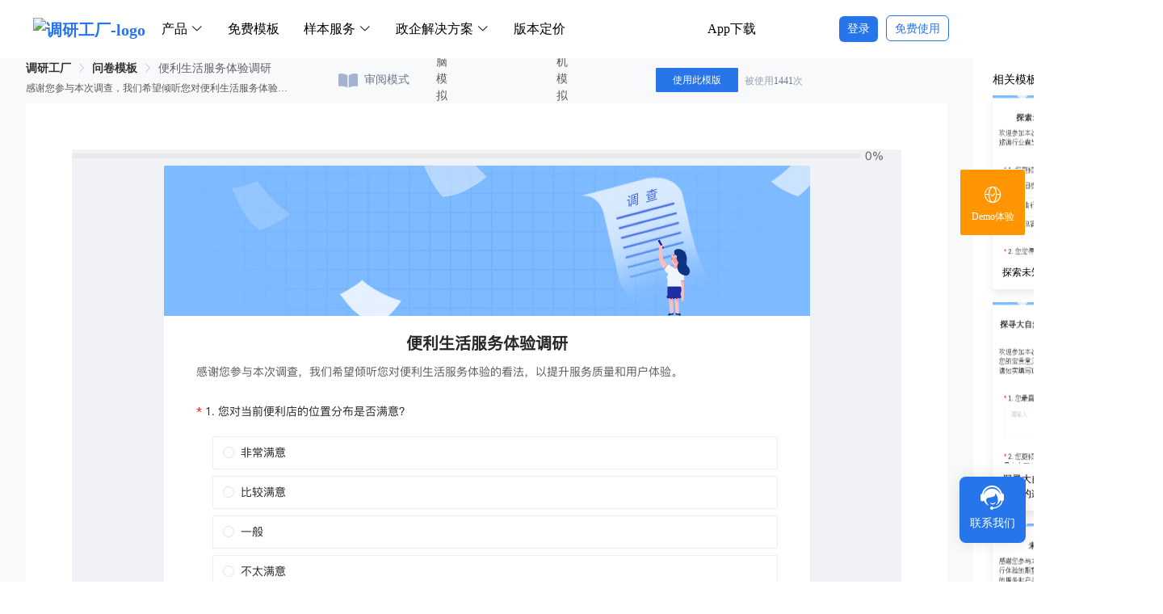

--- FILE ---
content_type: text/html; charset=utf-8
request_url: https://diaoyan001.com/preview/6XA7ifby.html
body_size: 19694
content:
<!doctype html>
<html data-n-head-ssr lang="zh-cn" data-n-head="%7B%22lang%22:%7B%22ssr%22:%22zh-cn%22%7D%7D">
  <head >
    <title>便利生活服务体验调研,问卷调查问卷模板_生活服务问卷模板-调研工厂</title><meta data-n-head="ssr" charset="utf-8"><meta data-n-head="ssr" name="viewport" content="width=device-width,initial-scale=1.0,minimum-scale=1.0,maximum-scale=1.0,user-scalable=no"><meta data-n-head="ssr" name="applicable-device" content="pc,mobile"><meta data-n-head="ssr" name="applicable-device" content="pc,mobile"><meta data-n-head="ssr" name="baidu_union_verify" content="014aa7c4f3b92ab23169d515fdd3f0c3"><meta data-n-head="ssr" name="360-site-verification" content="22ff9f59e7664f8d0dec30bdb8928cbf"><meta data-n-head="ssr" data-hid="keywords" name="keywords" content="便利生活服务体验调研,问卷调查问卷模板,生活服务调研问卷模板,问卷调查调研模板,生活服务问卷调研模板，问卷调查免费问卷调研模板,生活服务免费问卷调研模板"><meta data-n-head="ssr" data-hid="description" name="description" content="便利生活服务体验调研,调研工厂为您推荐生活服务行业问卷调查免费问卷调研模板,感谢您参与本次调查，我们希望倾听您对便利生活服务体验的看法，以提升服务质量和用户体验。"><meta data-n-head="ssr" data-hid="og:title" property="og:title" content="便利生活服务体验调研,问卷调查问卷模板_生活服务问卷模板-调研工厂"><meta data-n-head="ssr" data-hid="og:description" property="og:description" content="便利生活服务体验调研,调研工厂为您推荐生活服务行业问卷调查免费问卷调研模板,感谢您参与本次调查，我们希望倾听您对便利生活服务体验的看法，以提升服务质量和用户体验。"><meta data-n-head="ssr" data-hid="og:url" property="og:url" content="https://diaoyan001.com/preview/6XA7ifby.html"><meta data-n-head="ssr" name="applicable-device" content="pc,mobile"><base href="/"><link data-n-head="ssr" rel="stylesheet" href="//at.alicdn.com/t/c/font_3396492_bp7059gmd0c.css"><link data-n-head="ssr" rel="icon" type="image/x-icon" href="/favicon.ico"><link data-n-head="ssr" rel="canonical" href="https://diaoyan001.com/preview/6XA7ifby.html"><script data-n-head="ssr">
      var _hmt = _hmt || [];
      (function() {
        var hm = document.createElement(&quot;script&quot;);
        hm.src = &quot;https://hm.baidu.com/hm.js?80dc39d8e8b98bb0c4459296efe5849a&quot;;
        var s = document.getElementsByTagName(&quot;script&quot;)[0];
        s.parentNode.insertBefore(hm, s);
      })();
      </script><script data-n-head="ssr" src="https://hm.baidu.com/hm.js?80dc39d8e8b98bb0c4459296efe5849a"></script><script data-n-head="ssr">
        var _hmt = _hmt || [];
        (function() {
          var hm = document.createElement(&quot;script&quot;);
          hm.src = &quot;https://hm.baidu.com/hm.js?74230e76a5693e642db7b123bcc85d88&quot;;
          var s = document.getElementsByTagName(&quot;script&quot;)[0];
          s.parentNode.insertBefore(hm, s);
        })();
        </script><script data-n-head="ssr" src="https://hm.baidu.com/hm.js?74230e76a5693e642db7b123bcc85d88"></script><script data-n-head="ssr" src="/fonts/iconfont.js" defer></script><script data-n-head="ssr" src="https://g.alicdn.com/AWSC/AWSC/awsc.js" defer></script><script data-n-head="ssr" src="https://g.alicdn.com/code/npm/@ali/dingtalk-h5-remote-debug/0.1.3/index.js"></script><link rel="preload" href="/_nuxt/8036f51.js" as="script"><link rel="preload" href="/_nuxt/4ba6145.js" as="script"><link rel="preload" href="/_nuxt/css/ab57a31.css" as="style"><link rel="preload" href="/_nuxt/d76cecc.js" as="script"><link rel="preload" href="/_nuxt/css/571194c.css" as="style"><link rel="preload" href="/_nuxt/8c98e5d.js" as="script"><link rel="preload" href="/_nuxt/css/a1cdadc.css" as="style"><link rel="preload" href="/_nuxt/d1dd13c.js" as="script"><link rel="preload" href="/_nuxt/css/f8685fd.css" as="style"><link rel="preload" href="/_nuxt/dda2293.js" as="script"><link rel="stylesheet" href="/_nuxt/css/ab57a31.css"><link rel="stylesheet" href="/_nuxt/css/571194c.css"><link rel="stylesheet" href="/_nuxt/css/a1cdadc.css"><link rel="stylesheet" href="/_nuxt/css/f8685fd.css">
  </head>
  <body >
    <div data-server-rendered="true" id="__nuxt"><div id="__layout"><div data-v-c1e96490><div data-v-743d01b0 data-v-c1e96490><div style="position: relative;" data-v-743d01b0><header class="header-box" style="top:;" data-v-743d01b0><div class="header" data-v-743d01b0><div style="display: flex" data-v-743d01b0><div class="left" data-v-743d01b0><a href="/" data-v-743d01b0><img src="/_nuxt/img/logo.973efee.png" alt="调研工厂-logo" title="调研工厂-logo" data-v-743d01b0></a></div> <div class="center" data-v-743d01b0><nav data-v-c0e1c78a data-v-743d01b0><ul class="navigation" data-v-c0e1c78a><li data-v-c0e1c78a><div class="link-item" data-v-c0e1c78a>
          产品
          <i class="el-icon-arrow-down" data-v-c0e1c78a></i></div> <!----></li><li data-v-c0e1c78a><a href="/template.html" target="_blank" data-v-c0e1c78a>
          免费模板
          <!----></a> <!----></li><li data-v-c0e1c78a><div class="link-item" data-v-c0e1c78a>
          样本服务
          <i class="el-icon-arrow-down" data-v-c0e1c78a></i></div> <!----></li><li data-v-c0e1c78a><div class="link-item" data-v-c0e1c78a>
          政企解决方案
          <i class="el-icon-arrow-down" data-v-c0e1c78a></i></div> <!----></li><li data-v-c0e1c78a><a href="/version-pricing.html" target="_blank" data-v-c0e1c78a>
          版本定价
          <!----></a> <!----></li><li data-v-c0e1c78a><a target="_blank" href="/ai-report.html" class="aireport" data-v-c0e1c78a></a> <!----></li><li data-v-c0e1c78a><a href="/app-download.html" target="_blank" data-v-c0e1c78a>
          App下载
          <!----></a> <div class="child-nav" style="display:none;" data-v-c0e1c78a><nav style="display:none;" data-v-4299f723 data-v-c0e1c78a><ul class="second-box" data-v-4299f723><li class="second-box__nav1" data-v-4299f723><div data-v-6ed9c336 data-v-4299f723><div class="title" data-v-6ed9c336><span data-v-6ed9c336>调研工具</span> <!----></div> </div> <ul class="third-box" data-v-4299f723><li class="third-box__nav1" data-v-4299f723><div data-v-4299f723><span data-v-4299f723>问卷调查</span> <img src="/_nuxt/img/icon1.fbff557.png" alt="问卷调查" data-v-4299f723></div> <a href="/web.html" target="_blank" data-v-4299f723>网络调查</a> <a href="/face.html" target="_blank" data-v-4299f723>面对面访问</a> <a href="/cati-phone.html" target="_blank" data-v-4299f723>电话访问</a></li> <li data-v-4299f723><a href="/check.html" target="_blank" class="common-nav-item third-box__nav3" style="width:100%;" data-v-332872ea data-v-4299f723><img src="/_nuxt/img/icon2.b4632ee.png" data-v-332872ea> <div data-v-332872ea><div class="common-nav-item__title" data-v-332872ea><span data-v-332872ea>明察暗访</span> <!----></div> <div class="common-nav-item__introduce" data-v-332872ea>明察暗访专业开发功能</div></div> <!----></a> <a href="https://www.yuque.com/surveywork/help/xzsv19x33vqw1c8z" target="_blank" rel="nofollow" class="common-nav-item third-box__nav4" style="width:100%;" data-v-332872ea data-v-4299f723><img src="/_nuxt/img/icon3.2f57a10.png" data-v-332872ea> <div data-v-332872ea><div class="common-nav-item__title" data-v-332872ea><span data-v-332872ea>在线考试</span> <!----></div> <div class="common-nav-item__introduce" data-v-332872ea>标准化考试需求都有</div></div> <!----></a> <a href="https://www.yuque.com/surveywork/help/tnpcd40qg8pn3gao" target="_blank" rel="nofollow" class="common-nav-item third-box__nav5" style="width:100%;" data-v-332872ea data-v-4299f723><img src="/_nuxt/img/icon4.85c9ab2.png" data-v-332872ea> <div data-v-332872ea><div class="common-nav-item__title" data-v-332872ea><span data-v-332872ea>投票评选</span> <!----></div> <div class="common-nav-item__introduce" data-v-332872ea>快捷投票分享</div></div> <!----></a> <a href="https://task.survey.work" target="_blank" rel="nofollow" class="common-nav-item third-box__nav6" style="width:100%;" data-v-332872ea data-v-4299f723><img src="/_nuxt/img/icon28.9f45c8c.png" data-v-332872ea> <div data-v-332872ea><div class="common-nav-item__title" data-v-332872ea><span data-v-332872ea>任务广场</span> <img src="/_nuxt/img/icon1.fbff557.png" data-v-332872ea></div> <div class="common-nav-item__introduce" data-v-332872ea>发布调研任务或接受调研任务</div></div> <!----></a></li></ul></li> <div data-v-4299f723><li class="second-box__nav2" data-v-4299f723><div data-v-6ed9c336 data-v-4299f723><div class="title" data-v-6ed9c336><span data-v-6ed9c336>调研设计</span> <!----></div> </div> <div class="third-box" data-v-4299f723><a href="https://www.yuque.com/surveywork/help/iwmybqxe75az9ccr" target="_blank" rel="nofollow" class="common-nav-item" style="width:222px;" data-v-332872ea data-v-4299f723><img src="/_nuxt/img/icon5.9d84f53.png" data-v-332872ea> <div data-v-332872ea><div class="common-nav-item__title" data-v-332872ea><span data-v-332872ea>抽样设计</span> <!----></div> <div class="common-nav-item__introduce" data-v-332872ea>按问卷抽样标准随机抽样</div></div> <!----></a> <a href="https://www.yuque.com/surveywork/help/cgynvzdqr5b176p2" target="_blank" rel="nofollow" class="common-nav-item" style="width:222px;" data-v-332872ea data-v-4299f723><img src="/_nuxt/img/icon6.b6498bf.png" data-v-332872ea> <div data-v-332872ea><div class="common-nav-item__title" data-v-332872ea><span data-v-332872ea>问卷AI设计</span> <img src="/_nuxt/img/icon1.fbff557.png" data-v-332872ea></div> <div class="common-nav-item__introduce" data-v-332872ea>AI一键生成问卷，随意调整</div></div> <!----></a></div> <div class="third-box" data-v-4299f723><a href="/ai-report.html" target="_blank" rel="nofollow" class="common-nav-item" style="width:222px;" data-v-332872ea data-v-4299f723><img src="/_nuxt/img/icon34.60058af.png" data-v-332872ea> <div data-v-332872ea><div class="common-nav-item__title" data-v-332872ea><span data-v-332872ea>AI报告</span> <img src="/_nuxt/img/icon1.fbff557.png" data-v-332872ea></div> <div class="common-nav-item__introduce" data-v-332872ea>一键生成AI报告</div></div> <!----></a></div></li> <li class="second-box__nav3" data-v-4299f723><div data-v-6ed9c336 data-v-4299f723><div class="title" data-v-6ed9c336><span data-v-6ed9c336>资源管理</span> <!----></div> </div> <div class="third-box" data-v-4299f723><a href="https://www.yuque.com/surveywork/help/abpwi2" target="_blank" rel="nofollow" class="common-nav-item" style="width:222px;" data-v-332872ea data-v-4299f723><img src="/_nuxt/img/icon7.da73f7f.png" data-v-332872ea> <div data-v-332872ea><div class="common-nav-item__title" data-v-332872ea><span data-v-332872ea>样本管理</span> <!----></div> <div class="common-nav-item__introduce" data-v-332872ea>全国300W样本库+各类标签</div></div> <!----></a> <a href="https://www.yuque.com/surveywork/help/atg9n1" target="_blank" rel="nofollow" class="common-nav-item" style="width:222px;" data-v-332872ea data-v-4299f723><img src="/_nuxt/img/icon8.048696a.png" data-v-332872ea> <div data-v-332872ea><div class="common-nav-item__title" data-v-332872ea><span data-v-332872ea>调查员库</span> <!----></div> <div class="common-nav-item__introduce" data-v-332872ea>加入我们，做专业调查员</div></div> <!----></a></div> <div class="third-box" data-v-4299f723><a href="https://www.yuque.com/surveywork/help/zqu0mw" target="_blank" rel="nofollow" class="common-nav-item" style="width:222px;" data-v-332872ea data-v-4299f723><img src="/_nuxt/img/icon9.0bbe1d8.png" data-v-332872ea> <div data-v-332872ea><div class="common-nav-item__title" data-v-332872ea><span data-v-332872ea>代理商库</span> <!----></div> <div class="common-nav-item__introduce" data-v-332872ea>合作共享客户+aPaas平台功能</div></div> <!----></a> <a href="https://www.yuque.com/surveywork/help/gg4dtbgt8fd6ftlr" target="_blank" rel="nofollow" class="common-nav-item" style="width:222px;" data-v-332872ea data-v-4299f723><img src="/_nuxt/img/icon10.189d473.png" data-v-332872ea> <div data-v-332872ea><div class="common-nav-item__title" data-v-332872ea><span data-v-332872ea>费用结算</span> <!----></div> <div class="common-nav-item__introduce" data-v-332872ea>费用按月结算，无拖欠</div></div> <!----></a></div></li></div> <div data-v-4299f723><li class="second-box__nav4" data-v-4299f723><div data-v-6ed9c336 data-v-4299f723><div class="title" data-v-6ed9c336><span data-v-6ed9c336>论文查重</span> <!----></div> </div> <a href="/paper.html" target="_blank" class="common-nav-item" style="width:100%;" data-v-332872ea data-v-4299f723><img src="/_nuxt/img/icon11.748c8f2.png" data-v-332872ea> <div data-v-332872ea><div class="common-nav-item__title" data-v-332872ea><span data-v-332872ea>论文查重</span> <!----></div> <div class="common-nav-item__introduce" data-v-332872ea>针对论文进行查重，预估质量</div></div> <!----></a></li> <li class="second-box__nav5" data-v-4299f723><div data-v-6ed9c336 data-v-4299f723><div class="title" data-v-6ed9c336><span data-v-6ed9c336>使用说明</span> <!----></div> </div> <a href="https://www.yuque.com/surveywork/help/about" target="_blank" rel="nofollow" class="common-nav-item" style="width:100%;" data-v-332872ea data-v-4299f723><img src="/_nuxt/img/icon12.717a452.png" data-v-332872ea> <div data-v-332872ea><div class="common-nav-item__title" data-v-332872ea><span data-v-332872ea>使用说明</span> <!----></div> <div class="common-nav-item__introduce" data-v-332872ea>调研工厂平台功能介绍地图</div></div> <!----></a> <a href="/encyclopedia.html" target="_blank" class="common-nav-item" style="width:100%;" data-v-332872ea data-v-4299f723><img src="/_nuxt/img/icon31.1e66413.png" data-v-332872ea> <div data-v-332872ea><div class="common-nav-item__title" data-v-332872ea><span data-v-332872ea>调研百科</span> <!----></div> <div class="common-nav-item__introduce" data-v-332872ea>调研专业知识百科库</div></div> <!----></a></li></div></ul></nav> <nav style="display:none;" data-v-3fd1df3f data-v-c0e1c78a><ul class="second-box" data-v-3fd1df3f><li data-v-3fd1df3f><a href="/sampleser.html" target="_blank" class="common-nav-item" style="width:100%;" data-v-332872ea data-v-3fd1df3f><img src="/_nuxt/img/icon13.443cd0f.png" data-v-332872ea> <div data-v-332872ea><div class="common-nav-item__title" data-v-332872ea><span data-v-332872ea>样本服务</span> <img src="/_nuxt/img/icon1.fbff557.png" data-v-332872ea></div> <div class="common-nav-item__introduce" data-v-332872ea>实惠的服务方式，自助使用样本库</div></div> <!----></a></li> <li data-v-3fd1df3f><a href="/entrustexe.html" target="_blank" class="common-nav-item" style="width:100%;" data-v-332872ea data-v-3fd1df3f><img src="/_nuxt/img/icon14.17a02ec.png" data-v-332872ea> <div data-v-332872ea><div class="common-nav-item__title" data-v-332872ea><span data-v-332872ea>委托执行</span> <!----></div> <div class="common-nav-item__introduce" data-v-332872ea>全程一条龙调研服务，最省心</div></div> <!----></a></li> <li data-v-3fd1df3f><a href="/sample-library-push.html" target="_blank" rel="nofollow" class="common-nav-item" style="width:100%;" data-v-332872ea data-v-3fd1df3f><img src="/_nuxt/img/icon15.585a686.png" data-v-332872ea> <div data-v-332872ea><div class="common-nav-item__title" data-v-332872ea><span data-v-332872ea>样本库推送</span> <!----></div> <div class="common-nav-item__introduce" data-v-332872ea>领 1000 元样本卡，回收千份答卷仅需1小时</div></div> <!----></a></li> <li data-v-3fd1df3f><a href="/samplemap/frame" target="_blank" class="common-nav-item" style="width:100%;" data-v-332872ea data-v-3fd1df3f><img src="/_nuxt/img/icon33.ace7034.png" data-v-332872ea> <div data-v-332872ea><div class="common-nav-item__title" data-v-332872ea><span data-v-332872ea>统计数据</span> <!----></div> <div class="common-nav-item__introduce" data-v-332872ea>权威统计数据，助您合理设计样本抽样框</div></div> <!----></a></li></ul></nav> <nav style="display:none;" data-v-de8b5bee data-v-c0e1c78a><ul class="second-box" data-v-de8b5bee><div data-v-de8b5bee><li class="second-box__nav2" data-v-de8b5bee><div data-v-6ed9c336 data-v-de8b5bee><div class="title" data-v-6ed9c336><span data-v-6ed9c336>体验管理</span> <!----></div> </div> <a href="https://cem.survey.work" target="_blank" rel="nofollow" class="common-nav-item" style="width:100%;" data-v-332872ea data-v-de8b5bee><img src="/_nuxt/img/icon16.5eebde9.png" data-v-332872ea> <div data-v-332872ea><div class="common-nav-item__title" data-v-332872ea><span data-v-332872ea>客户体验管理CEM</span> <!----></div> <div class="common-nav-item__introduce" data-v-332872ea>客户体验随访管理</div></div> <!----></a> <a href="javascript:;" target="_self" rel="nofollow" class="common-nav-item mt-5" style="width:200px;" data-v-332872ea data-v-de8b5bee><img src="/_nuxt/img/icon17.efd9eb2.png" data-v-332872ea> <div data-v-332872ea><div class="common-nav-item__title" data-v-332872ea><span data-v-332872ea>政务体验管理PEM</span> <!----></div> <div class="common-nav-item__introduce" data-v-332872ea>政企服务体验管理</div></div> <div class="common-nav-item__tips" data-v-332872ea>咨询客服</div></a></li> <li class="second-box__nav3" data-v-de8b5bee><div data-v-6ed9c336 data-v-de8b5bee><div class="title" data-v-6ed9c336><span data-v-6ed9c336>医院</span> <!----></div> </div> <a href="https://hospital.survey.work/" target="_blank" rel="nofollow" class="common-nav-item" style="width:100%;" data-v-332872ea data-v-de8b5bee><img src="/_nuxt/img/icon18.d94fe50.png" data-v-332872ea> <div data-v-332872ea><div class="common-nav-item__title" data-v-332872ea><span data-v-332872ea>医院随访系统</span> <!----></div> <div class="common-nav-item__introduce" data-v-332872ea>医院患者管理管理</div></div> <!----></a></li></div> <li class="second-box__nav4" data-v-de8b5bee><div data-v-6ed9c336 data-v-de8b5bee><div class="title" data-v-6ed9c336><span data-v-6ed9c336>行业解决</span> <span data-v-6ed9c336>咨询客服</span></div> </div> <div class="third-box" data-v-de8b5bee><ul data-v-de8b5bee><li data-v-de8b5bee><img src="/_nuxt/img/icon19.d6581ca.png" alt="教育" data-v-de8b5bee> <span data-v-de8b5bee>教育</span></li> <li data-v-de8b5bee><img src="/_nuxt/img/icon21.3d8246b.png" alt="汽车" data-v-de8b5bee> <span data-v-de8b5bee>汽车</span></li> <li data-v-de8b5bee><img src="/_nuxt/img/icon23.64360eb.png" alt="银行金融" data-v-de8b5bee> <span data-v-de8b5bee>银行金融</span></li> <li data-v-de8b5bee><img src="/_nuxt/img/icon25.66edc68.png" alt="快消" data-v-de8b5bee> <span data-v-de8b5bee>快消</span></li> <li data-v-de8b5bee><img src="/_nuxt/img/icon27.b986f45.png" alt="通信" data-v-de8b5bee> <span data-v-de8b5bee>通信</span></li></ul> <ul data-v-de8b5bee><li data-v-de8b5bee><img src="/_nuxt/img/icon20.7d7e3d6.png" alt="能源" data-v-de8b5bee> <span data-v-de8b5bee>能源</span></li> <li data-v-de8b5bee><img src="/_nuxt/img/icon22.975e2af.png" alt="互联网" data-v-de8b5bee> <span data-v-de8b5bee>互联网</span></li> <li data-v-de8b5bee><img src="/_nuxt/img/icon24.6a156af.png" alt="游戏" data-v-de8b5bee> <span data-v-de8b5bee>游戏</span></li> <li data-v-de8b5bee><img src="/_nuxt/img/icon26.fe0057a.png" alt="医美" data-v-de8b5bee> <span data-v-de8b5bee>医美</span></li></ul></div></li></ul></nav> <nav style="display:none;" data-v-71800687 data-v-c0e1c78a><ul class="second-box" data-v-71800687><li data-v-71800687><a href="https://task.survey.work" target="_blank" rel="nofollow" class="common-nav-item" style="width:100%;" data-v-332872ea data-v-71800687><img src="/_nuxt/img/icon28.9f45c8c.png" data-v-332872ea> <div data-v-332872ea><div class="common-nav-item__title" data-v-332872ea><span data-v-332872ea>任务广场</span> <img src="/_nuxt/img/icon1.fbff557.png" data-v-332872ea></div> <div class="common-nav-item__introduce" data-v-332872ea>发布调研任务或接受调研任务</div></div> <!----></a></li> <li data-v-71800687><a href="/shuju" target="_blank" rel="nofollow" class="common-nav-item" style="width:100%;" data-v-332872ea data-v-71800687><img src="/_nuxt/img/icon29.58685dd.png" data-v-332872ea> <div data-v-332872ea><div class="common-nav-item__title" data-v-332872ea><span data-v-332872ea>数据广场</span> <!----></div> <div class="common-nav-item__introduce" data-v-332872ea>各行业经典高频率使用数据</div></div> <!----></a></li> <li data-v-71800687><a href="/encyclopedia.html" target="_blank" class="common-nav-item" style="width:100%;" data-v-332872ea data-v-71800687><img src="/_nuxt/img/icon31.1e66413.png" data-v-332872ea> <div data-v-332872ea><div class="common-nav-item__title" data-v-332872ea><span data-v-332872ea>调研百科</span> <!----></div> <div class="common-nav-item__introduce" data-v-332872ea>调研专业知识百科库</div></div> <!----></a></li></ul></nav></div></li></ul></nav></div></div> <div class="right" data-v-743d01b0><div class="user-wrapper" style="display:flex;align-items:center;width:200px;" data-v-76abc2fc data-v-743d01b0><div class="content-box" data-v-76abc2fc><span class="login" data-v-76abc2fc><span data-agl-cvt="5" class="login-btn user-menu-btn" data-v-76abc2fc>登录</span> <span data-agl-cvt="5" class="register-btn user-menu-btn" data-v-76abc2fc>免费使用</span></span></div></div></div></div></header></div> <div class="bottom" style="min-height:0px;padding:;" data-v-743d01b0><div data-v-743d01b0 data-v-743d01b0><div data-fetch-key="data-v-fb15de3a:0" data-v-fb15de3a><div class="template-details" data-v-fb15de3a><div class="left-details" data-v-fb15de3a><div class="left-details-title" data-v-fb15de3a><div class="first-title" data-v-fb15de3a><div aria-label="Breadcrumb" role="navigation" class="el-breadcrumb" data-v-fb15de3a><span class="el-breadcrumb__item" data-v-fb15de3a><span role="link" class="el-breadcrumb__inner"><a href="/" data-v-fb15de3a>调研工厂</a></span><span role="presentation" class="el-breadcrumb__separator"></span></span> <span class="el-breadcrumb__item" data-v-fb15de3a><span role="link" class="el-breadcrumb__inner"><a href="/template.html" data-v-fb15de3a>问卷模板</a></span><span role="presentation" class="el-breadcrumb__separator"></span></span> <span class="el-breadcrumb__item current-page-style" data-v-fb15de3a><span role="link" class="el-breadcrumb__inner"><div class="h1" data-v-fb15de3a>便利生活服务体验调研</div></span><span role="presentation" class="el-breadcrumb__separator"></span></span></div> <h2 title="感谢您参与本次调查，我们希望倾听您对便利生活服务体验的看法，以提升服务质量和用户体验。" class="desc-text" data-v-fb15de3a>感谢您参与本次调查，我们希望倾听您对便利生活服务体验的看法，以提升服务质量和用户体验。</h2></div> <div class="preview-icons" data-v-fb15de3a><div class="icons-computer" data-v-fb15de3a><img src="[data-uri]" alt="审阅模式" data-v-fb15de3a> <span data-v-fb15de3a>审阅模式</span></div><div class="icons-computer active" data-v-fb15de3a><img src="/_nuxt/img/computer-active.8fed6ee.png" alt="电脑模拟答题" data-v-fb15de3a> <span data-v-fb15de3a>电脑模拟答题</span></div><div class="icons-computer" data-v-fb15de3a><img src="/_nuxt/img/phone.092e2cd.png" alt="手机模拟答题" data-v-fb15de3a> <span data-v-fb15de3a>手机模拟答题</span></div></div> <div class="flex" data-v-fb15de3a><button type="button" class="el-button btn-peimary-tmpl el-button--primary el-button--small" data-v-fb15de3a><!----><!----><span>
            使用此模版
          </span></button> <div class="browse-nums" data-v-fb15de3a>
            被使用<span data-v-fb15de3a>1441</span>次
          </div></div></div> <div class="render-computer" data-v-fb15de3a><div class="computer-bg-wrap" data-v-fb15de3a><div class="computer-iframe" data-v-fb15de3a><div class="hidden" data-v-fb15de3a><div data-v-79656062 data-v-fb15de3a><div class="render-question" data-v-79656062><div class="question-content" data-v-79656062><h1 data-v-79656062>便利生活服务体验调研</h1> <p data-v-79656062>便利生活服务体验调研,调研工厂为您推荐生活服务行业问卷调查免费问卷调研模板,感谢您参与本次调查，我们希望倾听您对便利生活服务体验的看法，以提升服务质量和用户体验。</p> <div index="1" data-v-79656062><div class="choose-items" data-v-8dd98d0a data-v-79656062><p data-v-8dd98d0a>
    1.您对当前便利店的位置分布是否满意？
  </p> <div class="choose-content" data-v-8dd98d0a><p class="choose-content-items" data-v-8dd98d0a>
      非常满意
    </p><p class="choose-content-items" data-v-8dd98d0a>
      比较满意
    </p><p class="choose-content-items" data-v-8dd98d0a>
      一般
    </p><p class="choose-content-items" data-v-8dd98d0a>
      不太满意
    </p><p class="choose-content-items" data-v-8dd98d0a>
      非常不满意
    </p> <!----> <!----> <!----></div></div></div><div index="2" data-v-79656062><div class="choose-items" data-v-8dd98d0a data-v-79656062><p data-v-8dd98d0a>
    2.您会选择在便利店购买哪类商品？（可多选）
  </p> <div class="choose-content" data-v-8dd98d0a><p class="choose-content-items" data-v-8dd98d0a>
      日常用品
    </p><p class="choose-content-items" data-v-8dd98d0a>
      零食饮料
    </p><p class="choose-content-items" data-v-8dd98d0a>
      快餐便当
    </p><p class="choose-content-items" data-v-8dd98d0a>
      水果蔬菜
    </p><p class="choose-content-items" data-v-8dd98d0a>
      文具书刊
    </p><p class="choose-content-items" data-v-8dd98d0a>
      其他
    </p> <!----> <!----> <!----></div></div></div><div index="3" data-v-79656062><div class="choose-items" data-v-8dd98d0a data-v-79656062><p data-v-8dd98d0a>
    3.您认为便利店的价格水平如何？
  </p> <div class="choose-content" data-v-8dd98d0a><p class="choose-content-items" data-v-8dd98d0a>
      较高
    </p><p class="choose-content-items" data-v-8dd98d0a>
      适中
    </p><p class="choose-content-items" data-v-8dd98d0a>
      偏低
    </p> <!----> <!----> <!----></div></div></div><div index="4" data-v-79656062><div class="choose-items" data-v-8dd98d0a data-v-79656062><p data-v-8dd98d0a>
    4.您对便利店的服务速度满意度如何？
  </p> <div class="choose-content" data-v-8dd98d0a><p class="choose-content-items" data-v-8dd98d0a>
      非常满意
    </p><p class="choose-content-items" data-v-8dd98d0a>
      比较满意
    </p><p class="choose-content-items" data-v-8dd98d0a>
      一般
    </p><p class="choose-content-items" data-v-8dd98d0a>
      不太满意
    </p><p class="choose-content-items" data-v-8dd98d0a>
      非常不满意
    </p> <!----> <!----> <!----></div></div></div><div index="5" data-v-79656062><div class="choose-items" data-v-8dd98d0a data-v-79656062><p data-v-8dd98d0a>
    5.您使用便利店的频率是？
  </p> <div class="choose-content" data-v-8dd98d0a><p class="choose-content-items" data-v-8dd98d0a>
      每天
    </p><p class="choose-content-items" data-v-8dd98d0a>
      每周几次
    </p><p class="choose-content-items" data-v-8dd98d0a>
      偶尔
    </p><p class="choose-content-items" data-v-8dd98d0a>
      很少
    </p> <!----> <!----> <!----></div></div></div><div index="6" data-v-79656062><!----></div><div index="7" data-v-79656062><!----></div><div index="8" data-v-79656062><div class="choose-items" data-v-8dd98d0a data-v-79656062><p data-v-8dd98d0a>
    8.您更倾向于选择自助支付还是人工收银？
  </p> <div class="choose-content" data-v-8dd98d0a><p class="choose-content-items" data-v-8dd98d0a>
      自助支付
    </p><p class="choose-content-items" data-v-8dd98d0a>
      人工收银
    </p><p class="choose-content-items" data-v-8dd98d0a>
      无所谓
    </p> <!----> <!----> <!----></div></div></div><div index="9" data-v-79656062><div class="choose-items" data-v-8dd98d0a data-v-79656062><p data-v-8dd98d0a>
    9.您会因为便利店提供的其他服务而选择特定店铺吗？
  </p> <div class="choose-content" data-v-8dd98d0a><p class="choose-content-items" data-v-8dd98d0a>
      是
    </p><p class="choose-content-items" data-v-8dd98d0a>
      否
    </p> <!----> <!----> <!----></div></div></div><div index="10" data-v-79656062><div class="choose-items" data-v-8dd98d0a data-v-79656062><p data-v-8dd98d0a>
    10.您认为便利店在社区生活中的重要性如何？
  </p> <div class="choose-content" data-v-8dd98d0a><p class="choose-content-items" data-v-8dd98d0a>
      非常重要
    </p><p class="choose-content-items" data-v-8dd98d0a>
      比较重要
    </p><p class="choose-content-items" data-v-8dd98d0a>
      一般
    </p><p class="choose-content-items" data-v-8dd98d0a>
      不太重要
    </p><p class="choose-content-items" data-v-8dd98d0a>
      无所谓
    </p> <!----> <!----> <!----></div></div></div><div index="11" data-v-79656062><div class="choose-items" data-v-8dd98d0a data-v-79656062><p data-v-8dd98d0a>
    11.您对便利店的卫生和整洁程度是否满意？
  </p> <div class="choose-content" data-v-8dd98d0a><p class="choose-content-items" data-v-8dd98d0a>
      非常满意
    </p><p class="choose-content-items" data-v-8dd98d0a>
      比较满意
    </p><p class="choose-content-items" data-v-8dd98d0a>
      一般
    </p><p class="choose-content-items" data-v-8dd98d0a>
      不太满意
    </p><p class="choose-content-items" data-v-8dd98d0a>
      非常不满意
    </p> <!----> <!----> <!----></div></div></div><div index="12" data-v-79656062><div class="choose-items" data-v-8dd98d0a data-v-79656062><p data-v-8dd98d0a>
    12.您认为便利店应该延长营业时间吗？
  </p> <div class="choose-content" data-v-8dd98d0a><p class="choose-content-items" data-v-8dd98d0a>
      是
    </p><p class="choose-content-items" data-v-8dd98d0a>
      否
    </p><p class="choose-content-items" data-v-8dd98d0a>
      无所谓
    </p> <!----> <!----> <!----></div></div></div></div></div></div></div> <iframe width="100%" height="100%" frameBorder="0" title="preview" src="https://diaoyan001.com/pc/index.html?surveyId=6XA7ifby&amp;isTest=true&amp;companyid=0&amp;isTest=true&amp;template=true&amp;noTip=true" data-v-fb15de3a></iframe></div></div></div> <div class="left-footer" data-v-fb15de3a><div class="recommend-special" data-v-fb15de3a><div class="special-wrap" data-v-fb15de3a><div class="special-item" data-v-fb15de3a><div class="special-item-header" data-v-fb15de3a><h4 class="special-title" data-v-fb15de3a>相关专题</h4></div> <div class="special-item-body" data-v-fb15de3a><div class="special-item-text" data-v-fb15de3a><div data-v-fb15de3a><a href="/thematic/35.html" target="_blank" data-v-fb15de3a>新能源汽车调研</a></div></div><div class="special-item-text" data-v-fb15de3a><div data-v-fb15de3a><a href="/thematic/34.html" target="_blank" data-v-fb15de3a>社交焦虑调查问卷</a></div></div><div class="special-item-text" data-v-fb15de3a><div data-v-fb15de3a><a href="/thematic/32.html" target="_blank" data-v-fb15de3a>开学必备</a></div></div><div class="special-item-text" data-v-fb15de3a><div data-v-fb15de3a><a href="/thematic/23.html" target="_blank" data-v-fb15de3a>疫情防控</a></div></div><div class="special-item-text" data-v-fb15de3a><div data-v-fb15de3a><a href="/thematic/33.html" target="_blank" data-v-fb15de3a>学校必备</a></div></div><div class="special-item-text" data-v-fb15de3a><div data-v-fb15de3a><a href="/thematic/27.html" target="_blank" data-v-fb15de3a>社区管家</a></div></div><div class="special-item-text" data-v-fb15de3a><div data-v-fb15de3a><a href="/thematic/26.html" target="_blank" data-v-fb15de3a>市场调查</a></div></div><div class="special-item-text" data-v-fb15de3a><div data-v-fb15de3a><a href="/thematic/28.html" target="_blank" data-v-fb15de3a>大学生调查</a></div></div><div class="special-item-text" data-v-fb15de3a><div data-v-fb15de3a><a href="/thematic/31.html" target="_blank" data-v-fb15de3a>抗洪救灾</a></div></div></div></div> <div class="special-item" data-v-fb15de3a><div class="special-item-header" data-v-fb15de3a><h4 class="special-title" data-v-fb15de3a>最新模板</h4> <a href="/template.html" target="_blank" class="special-more" data-v-fb15de3a>查看更多</a></div> <div class="special-item-body" data-v-fb15de3a><div class="special-item-text" data-v-fb15de3a><div data-v-fb15de3a><a href="/preview/3XkvOJwZ.html" target="_blank" data-v-fb15de3a>未来财务规划需求调查</a></div> <span data-v-fb15de3a>使用651次</span></div><div class="special-item-text" data-v-fb15de3a><div data-v-fb15de3a><a href="/preview/Eyqj1mgN.html" target="_blank" data-v-fb15de3a>未来理财潜能探寻调查</a></div> <span data-v-fb15de3a>使用2728次</span></div><div class="special-item-text" data-v-fb15de3a><div data-v-fb15de3a><a href="/preview/azppXgir.html" target="_blank" data-v-fb15de3a>未来财务规划需求调查</a></div> <span data-v-fb15de3a>使用169次</span></div><div class="special-item-text" data-v-fb15de3a><div data-v-fb15de3a><a href="/preview/teiCifio.html" target="_blank" data-v-fb15de3a>未来理财需求与金融形势调查</a></div> <span data-v-fb15de3a>使用1819次</span></div><div class="special-item-text" data-v-fb15de3a><div data-v-fb15de3a><a href="/preview/CNLZfQlT.html" target="_blank" data-v-fb15de3a>未来理财计划与您共享 | 金融服务调查</a></div> <span data-v-fb15de3a>使用311次</span></div><div class="special-item-text" data-v-fb15de3a><div data-v-fb15de3a><a href="/preview/ny2jgqbb.html" target="_blank" data-v-fb15de3a>未来财务规划与您——一场智慧之旅</a></div> <span data-v-fb15de3a>使用1417次</span></div><div class="special-item-text" data-v-fb15de3a><div data-v-fb15de3a><a href="/preview/2bLNjjj3.html" target="_blank" data-v-fb15de3a>未来财务规划与投资展望调查</a></div> <span data-v-fb15de3a>使用119次</span></div><div class="special-item-text" data-v-fb15de3a><div data-v-fb15de3a><a href="/preview/SuPn4mz3.html" target="_blank" data-v-fb15de3a>未来财务规划偏好及理财趋势调查</a></div> <span data-v-fb15de3a>使用2559次</span></div><div class="special-item-text" data-v-fb15de3a><div data-v-fb15de3a><a href="/preview/n4YppYh7.html" target="_blank" data-v-fb15de3a>未来财务规划与生活愿景调查</a></div> <span data-v-fb15de3a>使用2554次</span></div></div></div> <div class="special-item" data-v-fb15de3a><div class="special-item-header" data-v-fb15de3a><h4 class="special-title" data-v-fb15de3a>最热模板</h4> <a href="/template.html" target="_blank" class="special-more" data-v-fb15de3a>查看更多</a></div> <div class="special-item-body" data-v-fb15de3a><div class="special-item-text" data-v-fb15de3a><div data-v-fb15de3a><a href="/preview/YDV64qAQ.html" target="_blank" data-v-fb15de3a>关于美容院客户满意度的问卷调查</a></div> <span data-v-fb15de3a>使用3021次</span></div><div class="special-item-text" data-v-fb15de3a><div data-v-fb15de3a><a href="/preview/nGu00mWg.html" target="_blank" data-v-fb15de3a>未来出行偏好调查</a></div> <span data-v-fb15de3a>使用2999次</span></div><div class="special-item-text" data-v-fb15de3a><div data-v-fb15de3a><a href="/preview/heB77Yq9.html" target="_blank" data-v-fb15de3a>市场竞争态势调查问卷</a></div> <span data-v-fb15de3a>使用2999次</span></div><div class="special-item-text" data-v-fb15de3a><div data-v-fb15de3a><a href="/preview/6xS8UWxf.html" target="_blank" data-v-fb15de3a>支持社区发展的行动调查</a></div> <span data-v-fb15de3a>使用2999次</span></div><div class="special-item-text" data-v-fb15de3a><div data-v-fb15de3a><a href="/preview/Ph3IIg1n.html" target="_blank" data-v-fb15de3a>支持社会发展的公益组织参与及需求调查</a></div> <span data-v-fb15de3a>使用2999次</span></div><div class="special-item-text" data-v-fb15de3a><div data-v-fb15de3a><a href="/preview/btUu2WQ6.html" target="_blank" data-v-fb15de3a>大学生对婚前怀孕认知调查</a></div> <span data-v-fb15de3a>使用2999次</span></div><div class="special-item-text" data-v-fb15de3a><div data-v-fb15de3a><a href="/preview/2mCfABlS.html" target="_blank" data-v-fb15de3a>支持慈善事业的个人行为调查</a></div> <span data-v-fb15de3a>使用2999次</span></div><div class="special-item-text" data-v-fb15de3a><div data-v-fb15de3a><a href="/preview/CYL7QQvY.html" target="_blank" data-v-fb15de3a>学习乐趣调查：激发学员学习动力</a></div> <span data-v-fb15de3a>使用2999次</span></div><div class="special-item-text" data-v-fb15de3a><div data-v-fb15de3a><a href="/preview/Vgy5GSaQ.html" target="_blank" data-v-fb15de3a>职场技能提升需求调查</a></div> <span data-v-fb15de3a>使用2999次</span></div></div></div> <div class="special-item" data-v-fb15de3a><div class="special-item-header" data-v-fb15de3a><h4 class="special-title" data-v-fb15de3a>推荐模板</h4> <a href="/template.html" target="_blank" class="special-more" data-v-fb15de3a>查看更多</a></div> <div class="special-item-body" data-v-fb15de3a><div class="special-item-text" data-v-fb15de3a><div data-v-fb15de3a><a href="/preview/9mpQLl8h.html" target="_blank" data-v-fb15de3a>广西柳州市洪灾紧急求助信息登记表</a></div> <span data-v-fb15de3a>使用1678次</span></div><div class="special-item-text" data-v-fb15de3a><div data-v-fb15de3a><a href="/preview/yhyrediN.html" target="_blank" data-v-fb15de3a>新能源汽车消费者购买车意向调查问卷</a></div> <span data-v-fb15de3a>使用1563次</span></div><div class="special-item-text" data-v-fb15de3a><div data-v-fb15de3a><a href="/preview/unUwOdqT.html" target="_blank" data-v-fb15de3a>2022年 广东英德市洪灾紧急求助信息登记表</a></div> <span data-v-fb15de3a>使用1526次</span></div><div class="special-item-text" data-v-fb15de3a><div data-v-fb15de3a><a href="/preview/mgBlQJma.html" target="_blank" data-v-fb15de3a>英语教育培训市场调查问卷表模板</a></div> <span data-v-fb15de3a>使用698次</span></div><div class="special-item-text" data-v-fb15de3a><div data-v-fb15de3a><a href="/preview/AvJnSULh.html" target="_blank" data-v-fb15de3a>广西南宁市洪灾紧急求助信息登记表</a></div> <span data-v-fb15de3a>使用231次</span></div><div class="special-item-text" data-v-fb15de3a><div data-v-fb15de3a><a href="/preview/1Izfp4TP.html" target="_blank" data-v-fb15de3a>大学生统计学技能调查问卷</a></div> <span data-v-fb15de3a>使用2632次</span></div><div class="special-item-text" data-v-fb15de3a><div data-v-fb15de3a><a href="/preview/5VdD7Ozz.html" target="_blank" data-v-fb15de3a>品味生活的色彩之旅</a></div> <span data-v-fb15de3a>使用2358次</span></div><div class="special-item-text" data-v-fb15de3a><div data-v-fb15de3a><a href="/preview/EpAD7Cx8.html" target="_blank" data-v-fb15de3a>居家养老服务需求调研问卷</a></div> <span data-v-fb15de3a>使用2258次</span></div><div class="special-item-text" data-v-fb15de3a><div data-v-fb15de3a><a href="/preview/FT0wNM6b.html" target="_blank" data-v-fb15de3a>员工主管负面态度问卷</a></div> <span data-v-fb15de3a>使用1862次</span></div></div></div></div></div></div></div> <div class="right-list" data-v-fb15de3a><article class="other-tmpl" data-v-fb15de3a><h3 data-v-fb15de3a>相关模板</h3> <div class="other-tmpl-list" data-v-fb15de3a><a href="/preview/XweEUjRi.html" target="_blank" class="other-tmpl-list-items" data-v-fb15de3a><div class="other-img" data-v-fb15de3a><img src="https://diaoyan001.com/fill/api/v1/download?fileName=18526700090/image/2024-2-26/1708951040887tpl4_screenshots.png" alt="探索未知之美，畅游神秘之地" data-v-fb15de3a></div> <p data-v-fb15de3a>探索未知之美，畅游神秘之地</p></a><a href="/preview/XweZTd7t.html" target="_blank" class="other-tmpl-list-items" data-v-fb15de3a><div class="other-img" data-v-fb15de3a><img src="https://diaoyan001.com/fill/api/v1/download?fileName=18526700090/image/2024-2-26/1708947549787jv9k_screenshots.png" alt="探寻大自然之美，旅行中的心灵上的邂逅" data-v-fb15de3a></div> <p data-v-fb15de3a>探寻大自然之美，旅行中的心灵上的邂逅</p></a><a href="/preview/XwF5GNhQ.html" target="_blank" class="other-tmpl-list-items" data-v-fb15de3a><div class="other-img" data-v-fb15de3a><img src="https://diaoyan001.com/fill/api/v1/download?fileName=18526700090/image/2024-4-15/1713173207104r4wj_screenshots.png" alt="未来出行体验需求调查" data-v-fb15de3a></div> <p data-v-fb15de3a>未来出行体验需求调查</p></a><a href="/preview/Xwfgqsan.html" target="_blank" class="other-tmpl-list-items" data-v-fb15de3a><div class="other-img" data-v-fb15de3a><img src="https://diaoyan001.com/fill/api/v1/download?fileName=18526700090/image/2024-4-19/1713541118369kwqj_screenshots.png" alt="未来生活空间需求与偏好调查" data-v-fb15de3a></div> <p data-v-fb15de3a>未来生活空间需求与偏好调查</p></a><a href="/preview/xwFJC2Zg.html" target="_blank" class="other-tmpl-list-items" data-v-fb15de3a><div class="other-img" data-v-fb15de3a><img src="https://diaoyan001.com/fill/api/v1/download?fileName=18526700090/image/2024-4-19/1713497447385sy5u_screenshots.png" alt="购物习惯与产品偏好调查" data-v-fb15de3a></div> <p data-v-fb15de3a>购物习惯与产品偏好调查</p></a><a href="/preview/Xwgp9q6A.html" target="_blank" class="other-tmpl-list-items" data-v-fb15de3a><div class="other-img" data-v-fb15de3a><img src="https://diaoyan001.com/fill/api/v1/download?fileName=18526700090/image/2024-4-7/1712491443880mvsu_screenshots.png" alt="居家便利与需求调查" data-v-fb15de3a></div> <p data-v-fb15de3a>居家便利与需求调查</p></a></div></article></div></div></div></div></div> <!----> <!----> <span data-v-4c2c28d0 data-v-743d01b0><div role="tooltip" id="el-popover-6511" aria-hidden="true" class="el-popover el-popper" style="width:140px;display:none;"><!----><div class="demo-body" data-v-4c2c28d0><p data-v-4c2c28d0>快速体验</p> <div class="wrap" data-v-4c2c28d0></div></div> </div><span class="el-popover__reference-wrapper"><div class="demo-experience" data-v-4c2c28d0><i class="iconfont icon-wangluotiaocha1 text-20 icon-demo" data-v-4c2c28d0></i> <span data-v-4c2c28d0>Demo体验</span></div></span></span> <div class="contactus-corner" data-v-b36eb084 data-v-743d01b0><div data-agl-cvt="35" class="contactus-box" style="display:;" data-v-b36eb084><i class="iconfont icon-customer-service" data-v-b36eb084></i> <div data-v-b36eb084>联系我们</div></div> <div class="contactus-detail-box" style="opacity:0;bottom:-1000px;" data-v-b36eb084><div class="header" data-v-b36eb084>
      联系我们
      <span class="iconfont icon-guanbi close-icon" data-v-b36eb084></span></div> <div class="body" data-v-b36eb084><form class="el-form" data-v-b36eb084><div class="el-form-item is-required el-form-item--small" data-v-b36eb084><label for="customerName" class="el-form-item__label" style="width:70px;">姓名</label><div class="el-form-item__content" style="margin-left:70px;"><div class="el-input el-input--small" data-v-b36eb084><!----><input type="text" autocomplete="off" placeholder="请输入姓名" class="el-input__inner"><!----><!----><!----><!----></div><!----></div></div> <div class="el-form-item is-required el-form-item--small" data-v-b36eb084><label for="customerPhone" class="el-form-item__label" style="width:70px;">手机号</label><div class="el-form-item__content" style="margin-left:70px;"><div class="el-input el-input--small" data-v-b36eb084><!----><input type="text" autocomplete="off" placeholder="请输入手机号" class="el-input__inner"><!----><!----><!----><!----></div><!----></div></div> <div class="el-form-item el-form-item--small" data-v-b36eb084><label for="companyName" class="el-form-item__label" style="width:70px;">单位名称</label><div class="el-form-item__content" style="margin-left:70px;"><div class="el-input el-input--small" data-v-b36eb084><!----><input type="text" autocomplete="off" placeholder="请输入单位名称" class="el-input__inner"><!----><!----><!----><!----></div><!----></div></div> <div class="el-form-item el-form-item--small" data-v-b36eb084><label for="requirement" class="el-form-item__label" style="width:70px;">您的需求</label><div class="el-form-item__content" style="margin-left:70px;"><div class="el-input el-input--small" data-v-b36eb084><!----><input type="text" autocomplete="off" placeholder="请输入您的需求" class="el-input__inner"><!----><!----><!----><!----></div><!----></div></div> <div class="submit" data-v-b36eb084><button type="button" class="el-button el-button--primary el-button--small" data-v-b36eb084><!----><!----><span>提交</span></button> <div class="tips" data-v-b36eb084>
            信息填写完毕后，我们会在最短的时间内安排专员给您回电
          </div></div></form></div></div></div> <nav class="footer" data-v-5d985e23 data-v-743d01b0><ul class="footer__content" data-v-5d985e23><li data-v-5d985e23><div class="global-data" data-v-c6dea554 data-v-5d985e23><div class="global-data__logo" data-v-c6dea554><img src="/_nuxt/img/quanqiucha.8ad0dcb.png" data-v-c6dea554></div> <div class="global-data__box" data-v-c6dea554><div class="item" data-v-c6dea554><img src="/_nuxt/img/shuju.4efd733.png" data-v-c6dea554> <div class="introduce" data-v-c6dea554>查询中外政府统计权威数据</div> <div class="btn" data-v-c6dea554><a href="/shuju" data-v-c6dea554> 立即体验 </a></div></div><div class="item" data-v-c6dea554><img src="/_nuxt/img/zhiku.09e8c5e.png" data-v-c6dea554> <div class="introduce" data-v-c6dea554>发现全球百家权威智库研究成果</div> <div class="btn" data-v-c6dea554><a href="/zhiku" data-v-c6dea554> 立即体验 </a></div></div><div class="item" data-v-c6dea554><img src="/_nuxt/img/yuqing.4e0b047.png" data-v-c6dea554> <div class="introduce" data-v-c6dea554>感知全球媒体传播态势</div> <div class="btn" data-v-c6dea554><a href="/yuqing" data-v-c6dea554> 立即体验 </a></div></div></div></div></li> <li data-v-5d985e23><div class="footer-item" data-v-44d35dae data-v-5d985e23><div data-v-44d35dae>政企定制</div> <ul data-v-44d35dae><li data-v-44d35dae><a rel="nofollow" target="_blank" href="https://cem.survey.work" data-v-44d35dae>客户体验管理CEM</a></li><li data-v-44d35dae><a rel="nofollow" target="_blank" href="https://hospital.survey.work/" data-v-44d35dae>医院随访系统</a></li></ul></div></li> <li data-v-5d985e23><ul data-v-5d985e23><li data-v-5d985e23><div class="footer-item" data-v-44d35dae data-v-5d985e23><div data-v-44d35dae>样本服务</div> <ul data-v-44d35dae><li data-v-44d35dae><a target="_blank" href="/sampleeval.html" data-v-44d35dae>样本估价</a></li><li data-v-44d35dae><a target="_blank" href="/entrustexe.html" data-v-44d35dae>委托执行</a></li><li data-v-44d35dae><a rel="nofollow" target="_blank" href="/sample-library-push.html" data-v-44d35dae>样本库推送</a></li></ul></div></li></ul></li> <li data-v-5d985e23><ul data-v-5d985e23><li data-v-5d985e23><div class="footer-item" data-v-44d35dae data-v-5d985e23><div data-v-44d35dae>版本介绍</div> <ul data-v-44d35dae><li data-v-44d35dae><a target="_blank" href="/app-download.html" data-v-44d35dae>App下载</a></li></ul></div></li> <li class="mt-8" data-v-5d985e23><div class="footer-item" data-v-44d35dae data-v-5d985e23><div data-v-44d35dae>调研专栏</div> <ul data-v-44d35dae><li data-v-44d35dae><a target="_blank" href="/template.html" data-v-44d35dae>问卷模版</a></li><li data-v-44d35dae><a rel="nofollow" target="_blank" href="https://task.survey.work" data-v-44d35dae>任务广场</a></li><li data-v-44d35dae><a rel="nofollow" target="_blank" href="/shuju" data-v-44d35dae>数据广场</a></li><li data-v-44d35dae><a rel="nofollow" target="_blank" href="https://www.yuque.com/surveywork" data-v-44d35dae>使用手册</a></li></ul></div></li></ul></li> <li data-v-5d985e23><div class="footer-item" data-v-44d35dae data-v-5d985e23><div data-v-44d35dae>使用场景</div> <ul data-v-44d35dae><li data-v-44d35dae><a target="_blank" href="/web.html" data-v-44d35dae>网络调查</a></li><li data-v-44d35dae><a target="_blank" href="/cati-phone.html" data-v-44d35dae>CATI云电话调查</a></li><li data-v-44d35dae><a target="_blank" href="/face.html" data-v-44d35dae>面对面访问</a></li><li data-v-44d35dae><a target="_blank" href="/check.html" data-v-44d35dae>明察暗访</a></li></ul></div></li> <li data-v-5d985e23><ul data-v-5d985e23><li data-v-5d985e23><div class="footer-item" data-v-44d35dae data-v-5d985e23><div data-v-44d35dae>关于我们</div> <ul data-v-44d35dae><li data-v-44d35dae><a target="_blank" href="/our-services.html?language=chinese" data-v-44d35dae>我们的服务</a></li><li data-v-44d35dae><a target="_blank" href="/aboutus.html" data-v-44d35dae>关于我们</a></li></ul></div></li> <li class="contact-us mt-8" data-v-5d985e23><div data-v-5d985e23>联系我们</div> <ul data-v-5d985e23><li data-v-5d985e23>客服热线：185-1182-1229</li> <li data-v-5d985e23>邮箱：contact@survey.work</li> <li data-v-5d985e23>地址：北京市海淀区北三环中路44号院</li> <li data-v-5d985e23><img src="/_nuxt/img/企业入驻.0754bfb.png" alt="联系我们-企业入驻联系" width="88" data-v-5d985e23></li> <li data-v-5d985e23>企业入驻联系</li></ul></li></ul></li></ul> <div class="footer-bottom-box" data-v-5d985e23><p data-v-5d985e23><a href="/friendlyLink" data-v-5d985e23>友情链接</a> <a href="https://tsingyanresearch.cn/" data-v-5d985e23>清研网</a> |
      <a href="http://www.tsingyanresearch.com/" data-v-5d985e23>清研集团</a> |
      <a href="https://www.toutiao.com/c/user/token/MS4wLjABAAAAmM7VcWK7IpoxYtRHLbuhoQ5KQCs8Zl26EWR9nyhYwC8/" data-v-5d985e23>清研智库头条号</a></p> <p data-v-5d985e23><a href="/sitemap.xml" data-v-5d985e23>sitemap</a> 版权所有 
      <a href="https://beian.miit.gov.cn/" data-v-5d985e23>京ICP备13047660号-35</a></p></div></nav></div></div></div></div><script>window.__NUXT__=(function(a,b,c,d,e,f,g,h,i,j,k,l,m,n,o,p,q,r,s,t,u,v,w,x,y,z,A,B,C,D,E,F,G,H,I,J,K,L,M,N,O,P,Q,R,S,T,U,V,W,X,Y,Z,_,$,aa,ab,ac,ad,ae,af,ag,ah,ai,aj,ak,al,am,an,ao,ap,aq,ar,as,at,au,av,aw,ax,ay,az,aA,aB,aC,aD,aE,aF,aG,aH,aI,aJ,aK,aL,aM,aN,aO,aP,aQ,aR,aS,aT,aU,aV,aW,aX,aY,aZ,a_,a$,ba,bb,bc,bd,be,bf,bg,bh,bi,bj,bk,bl,bm,bn,bo,bp,bq,br,bs,bt,bu,bv,bw,bx,by,bz,bA,bB,bC,bD,bE,bF,bG,bH,bI,bJ,bK,bL,bM,bN,bO,bP,bQ,bR,bS,bT,bU,bV,bW,bX,bY,bZ,b_,b$,ca,cb,cc,cd,ce,cf,cg,ch,ci,cj,ck,cl,cm,cn,co,cp,cq,cr,cs,ct){return {layout:"AutoLayout",data:[{}],fetch:{"data-v-fb15de3a:0":{surveyId:au,otherTemplateList:[{surveyId:"XweEUjRi",sourceVersionId:a,sourceSurveyId:a,sceneTypeCode:f,industryTypeCode:av,viewNumber:3002,useNumber:al,useNumberTrue:b,templateTitle:"探索未知之美，畅游神秘之地",cover:a,preview:a,defaultCover:aw,defaultPreview:aw,status:c,recommend:a,createTime:"2024-02-26 20:37:18",createBy:d,otherSetting:a,updateTime:"2024-02-26 20:37:21",updateBy:d,remark:a,createName:e,createPhone:e,sceneTypeName:g,industryTypeName:ax,searchSceneTypeNameList:a,searchIndustryTypeNameList:a,title:a,subtitle:a,titlex:a,welcome:a,closing:a,logics:a,qcLogics:a,pageQuestions:a,versionStatus:a,useNumberTrueRecovery:b,questionNumber:a},{surveyId:"XweZTd7t",sourceVersionId:a,sourceSurveyId:a,sceneTypeCode:f,industryTypeCode:av,viewNumber:24062,useNumber:1500,useNumberTrue:b,templateTitle:"探寻大自然之美，旅行中的心灵上的邂逅",cover:a,preview:a,defaultCover:ay,defaultPreview:ay,status:c,recommend:a,createTime:"2024-02-26 19:39:08",createBy:d,otherSetting:a,updateTime:"2024-02-26 19:39:10",updateBy:d,remark:a,createName:e,createPhone:e,sceneTypeName:g,industryTypeName:ax,searchSceneTypeNameList:a,searchIndustryTypeNameList:a,title:a,subtitle:a,titlex:a,welcome:a,closing:a,logics:a,qcLogics:a,pageQuestions:a,versionStatus:a,useNumberTrueRecovery:b,questionNumber:a},{surveyId:"XwF5GNhQ",sourceVersionId:a,sourceSurveyId:a,sceneTypeCode:f,industryTypeCode:az,viewNumber:9512,useNumber:1267,useNumberTrue:b,templateTitle:"未来出行体验需求调查",cover:a,preview:a,defaultCover:aA,defaultPreview:aA,status:c,recommend:a,createTime:"2024-04-15 17:26:45",createBy:d,otherSetting:a,updateTime:"2024-04-15 17:26:47",updateBy:d,remark:a,createName:e,createPhone:e,sceneTypeName:g,industryTypeName:aB,searchSceneTypeNameList:a,searchIndustryTypeNameList:a,title:a,subtitle:a,titlex:a,welcome:a,closing:a,logics:a,qcLogics:a,pageQuestions:a,versionStatus:a,useNumberTrueRecovery:b,questionNumber:a},{surveyId:"Xwfgqsan",sourceVersionId:a,sourceSurveyId:a,sceneTypeCode:f,industryTypeCode:"#Ax#",viewNumber:11035,useNumber:212,useNumberTrue:b,templateTitle:"未来生活空间需求与偏好调查",cover:a,preview:a,defaultCover:aC,defaultPreview:aC,status:c,recommend:a,createTime:"2024-04-19 23:38:36",createBy:d,otherSetting:a,updateTime:"2024-04-19 23:38:38",updateBy:d,remark:a,createName:e,createPhone:e,sceneTypeName:g,industryTypeName:"房地产",searchSceneTypeNameList:a,searchIndustryTypeNameList:a,title:a,subtitle:a,titlex:a,welcome:a,closing:a,logics:a,qcLogics:a,pageQuestions:a,versionStatus:a,useNumberTrueRecovery:b,questionNumber:a},{surveyId:"xwFJC2Zg",sourceVersionId:a,sourceSurveyId:a,sceneTypeCode:f,industryTypeCode:aD,viewNumber:14190,useNumber:1507,useNumberTrue:b,templateTitle:"购物习惯与产品偏好调查",cover:a,preview:a,defaultCover:aE,defaultPreview:aE,status:c,recommend:a,createTime:"2024-04-19 11:30:46",createBy:d,otherSetting:a,updateTime:"2024-04-19 11:30:47",updateBy:d,remark:a,createName:e,createPhone:e,sceneTypeName:g,industryTypeName:aF,searchSceneTypeNameList:a,searchIndustryTypeNameList:a,title:a,subtitle:a,titlex:a,welcome:a,closing:a,logics:a,qcLogics:a,pageQuestions:a,versionStatus:a,useNumberTrueRecovery:b,questionNumber:a},{surveyId:"Xwgp9q6A",sourceVersionId:a,sourceSurveyId:a,sceneTypeCode:f,industryTypeCode:D,viewNumber:4487,useNumber:1346,useNumberTrue:b,templateTitle:"居家便利与需求调查",cover:a,preview:a,defaultCover:aG,defaultPreview:aG,status:c,recommend:a,createTime:"2024-04-07 20:04:01",createBy:d,otherSetting:a,updateTime:"2024-04-07 20:04:04",updateBy:d,remark:a,createName:e,createPhone:e,sceneTypeName:g,industryTypeName:E,searchSceneTypeNameList:a,searchIndustryTypeNameList:a,title:a,subtitle:a,titlex:a,welcome:a,closing:a,logics:a,qcLogics:a,pageQuestions:a,versionStatus:a,useNumberTrueRecovery:b,questionNumber:a}],details:{surveyId:au,sourceVersionId:a,sourceSurveyId:a,sceneTypeCode:f,industryTypeCode:D,viewNumber:22791,useNumber:1441,useNumberTrue:b,templateTitle:aH,cover:a,preview:a,defaultCover:aI,defaultPreview:aI,status:c,recommend:a,createTime:"2024-04-07 22:15:52",createBy:d,otherSetting:a,updateTime:"2024-04-07 22:15:56",updateBy:d,remark:a,createName:e,createPhone:e,sceneTypeName:g,industryTypeName:E,searchSceneTypeNameList:a,searchIndustryTypeNameList:a,title:aH,subtitle:a,titlex:"便利生活服务体验调研,问卷调查问卷模板_生活服务问卷模板-调研工厂",welcome:aJ,closing:a,logics:[],qcLogics:[],pageQuestions:[{id:aK,groupQuestionId:a,groupQuestionKey:a,type:c,questionType:c,note:e,required:c,content:{image:[],allowFileTypes:[],text:G,audio:[],video:[],richText:G,allowMinPhotoNum:b,allowPhotoNum:b},issue:{is_rand:h,items:[{id:aL,content:{image:[],allowFileTypes:[],text:l,audio:[],video:[],richText:l,allowMinPhotoNum:b,allowPhotoNum:b}},{id:aM,content:{image:[],allowFileTypes:[],text:m,audio:[],video:[],richText:m,allowMinPhotoNum:b,allowPhotoNum:b}},{id:aN,content:{image:[],allowFileTypes:[],text:k,audio:[],video:[],richText:k,allowMinPhotoNum:b,allowPhotoNum:b}},{id:aO,content:{image:[],allowFileTypes:[],text:n,audio:[],video:[],richText:n,allowMinPhotoNum:b,allowPhotoNum:b}},{id:aP,content:{image:[],allowFileTypes:[],text:o,audio:[],video:[],richText:o,allowMinPhotoNum:b,allowPhotoNum:b}}],choice_num_per_row:c},isPhotograph:b,createBy:a,createTime:a,updateBy:a,updateTime:a,remark:a,deleted:a,tenantId:a,questionNum:a,subQuestionNum:a,answerScore:a,setting:a,bankId:a,sourceQuestionId:a,defaultImage:a},{id:aQ,groupQuestionId:a,groupQuestionKey:a,type:c,questionType:p,note:e,required:c,content:{image:[],allowFileTypes:[],text:H,audio:[],video:[],richText:H,allowMinPhotoNum:b,allowPhotoNum:b},issue:{is_rand:h,items:[{id:aR,content:{image:[],allowFileTypes:[],text:I,audio:[],video:[],richText:I,allowMinPhotoNum:b,allowPhotoNum:b}},{id:aS,content:{image:[],allowFileTypes:[],text:J,audio:[],video:[],richText:J,allowMinPhotoNum:b,allowPhotoNum:b}},{id:aT,content:{image:[],allowFileTypes:[],text:K,audio:[],video:[],richText:K,allowMinPhotoNum:b,allowPhotoNum:b}},{id:aU,content:{image:[],allowFileTypes:[],text:L,audio:[],video:[],richText:L,allowMinPhotoNum:b,allowPhotoNum:b}},{id:aV,content:{image:[],allowFileTypes:[],text:M,audio:[],video:[],richText:M,allowMinPhotoNum:b,allowPhotoNum:b}},{id:aW,content:{image:[],allowFileTypes:[],text:N,audio:[],video:[],richText:N,allowMinPhotoNum:b,allowPhotoNum:b}}],choice_num_per_row:c},isPhotograph:b,createBy:a,createTime:a,updateBy:a,updateTime:a,remark:a,deleted:a,tenantId:a,questionNum:a,subQuestionNum:a,answerScore:a,setting:a,bankId:a,sourceQuestionId:a,defaultImage:a},{id:aX,groupQuestionId:a,groupQuestionKey:a,type:c,questionType:c,note:e,required:c,content:{image:[],allowFileTypes:[],text:O,audio:[],video:[],richText:O,allowMinPhotoNum:b,allowPhotoNum:b},issue:{is_rand:h,items:[{id:aY,content:{image:[],allowFileTypes:[],text:P,audio:[],video:[],richText:P,allowMinPhotoNum:b,allowPhotoNum:b}},{id:aZ,content:{image:[],allowFileTypes:[],text:Q,audio:[],video:[],richText:Q,allowMinPhotoNum:b,allowPhotoNum:b}},{id:a_,content:{image:[],allowFileTypes:[],text:R,audio:[],video:[],richText:R,allowMinPhotoNum:b,allowPhotoNum:b}}],choice_num_per_row:c},isPhotograph:b,createBy:a,createTime:a,updateBy:a,updateTime:a,remark:a,deleted:a,tenantId:a,questionNum:a,subQuestionNum:a,answerScore:a,setting:a,bankId:a,sourceQuestionId:a,defaultImage:a},{id:a$,groupQuestionId:a,groupQuestionKey:a,type:c,questionType:c,note:e,required:c,content:{image:[],allowFileTypes:[],text:S,audio:[],video:[],richText:S,allowMinPhotoNum:b,allowPhotoNum:b},issue:{is_rand:h,items:[{id:ba,content:{image:[],allowFileTypes:[],text:l,audio:[],video:[],richText:l,allowMinPhotoNum:b,allowPhotoNum:b}},{id:bb,content:{image:[],allowFileTypes:[],text:m,audio:[],video:[],richText:m,allowMinPhotoNum:b,allowPhotoNum:b}},{id:bc,content:{image:[],allowFileTypes:[],text:k,audio:[],video:[],richText:k,allowMinPhotoNum:b,allowPhotoNum:b}},{id:bd,content:{image:[],allowFileTypes:[],text:n,audio:[],video:[],richText:n,allowMinPhotoNum:b,allowPhotoNum:b}},{id:be,content:{image:[],allowFileTypes:[],text:o,audio:[],video:[],richText:o,allowMinPhotoNum:b,allowPhotoNum:b}}],choice_num_per_row:c},isPhotograph:b,createBy:a,createTime:a,updateBy:a,updateTime:a,remark:a,deleted:a,tenantId:a,questionNum:a,subQuestionNum:a,answerScore:a,setting:a,bankId:a,sourceQuestionId:a,defaultImage:a},{id:bf,groupQuestionId:a,groupQuestionKey:a,type:c,questionType:c,note:e,required:c,content:{image:[],allowFileTypes:[],text:T,audio:[],video:[],richText:T,allowMinPhotoNum:b,allowPhotoNum:b},issue:{is_rand:h,items:[{id:bg,content:{image:[],allowFileTypes:[],text:U,audio:[],video:[],richText:U,allowMinPhotoNum:b,allowPhotoNum:b}},{id:bh,content:{image:[],allowFileTypes:[],text:V,audio:[],video:[],richText:V,allowMinPhotoNum:b,allowPhotoNum:b}},{id:bi,content:{image:[],allowFileTypes:[],text:W,audio:[],video:[],richText:W,allowMinPhotoNum:b,allowPhotoNum:b}},{id:bj,content:{image:[],allowFileTypes:[],text:X,audio:[],video:[],richText:X,allowMinPhotoNum:b,allowPhotoNum:b}}],choice_num_per_row:c},isPhotograph:b,createBy:a,createTime:a,updateBy:a,updateTime:a,remark:a,deleted:a,tenantId:a,questionNum:a,subQuestionNum:a,answerScore:a,setting:a,bankId:a,sourceQuestionId:a,defaultImage:a},{id:bk,groupQuestionId:a,groupQuestionKey:a,type:c,questionType:Y,note:e,required:c,content:{image:[],allowFileTypes:[],text:Z,audio:[],video:[],richText:Z,allowMinPhotoNum:b,allowPhotoNum:b},issue:{},isPhotograph:b,createBy:a,createTime:a,updateBy:a,updateTime:a,remark:a,deleted:a,tenantId:a,questionNum:a,subQuestionNum:a,answerScore:a,setting:a,bankId:a,sourceQuestionId:a,defaultImage:a},{id:bl,groupQuestionId:a,groupQuestionKey:a,type:c,questionType:Y,note:e,required:c,content:{image:[],allowFileTypes:[],text:_,audio:[],video:[],richText:_,allowMinPhotoNum:b,allowPhotoNum:b},issue:{},isPhotograph:b,createBy:a,createTime:a,updateBy:a,updateTime:a,remark:a,deleted:a,tenantId:a,questionNum:a,subQuestionNum:a,answerScore:a,setting:a,bankId:a,sourceQuestionId:a,defaultImage:a},{id:bm,groupQuestionId:a,groupQuestionKey:a,type:c,questionType:c,note:e,required:c,content:{image:[],allowFileTypes:[],text:$,audio:[],video:[],richText:$,allowMinPhotoNum:b,allowPhotoNum:b},issue:{is_rand:h,items:[{id:bn,content:{image:[],allowFileTypes:[],text:aa,audio:[],video:[],richText:aa,allowMinPhotoNum:b,allowPhotoNum:b}},{id:bo,content:{image:[],allowFileTypes:[],text:ab,audio:[],video:[],richText:ab,allowMinPhotoNum:b,allowPhotoNum:b}},{id:bp,content:{image:[],allowFileTypes:[],text:q,audio:[],video:[],richText:q,allowMinPhotoNum:b,allowPhotoNum:b}}],choice_num_per_row:c},isPhotograph:b,createBy:a,createTime:a,updateBy:a,updateTime:a,remark:a,deleted:a,tenantId:a,questionNum:a,subQuestionNum:a,answerScore:a,setting:a,bankId:a,sourceQuestionId:a,defaultImage:a},{id:bq,groupQuestionId:a,groupQuestionKey:a,type:c,questionType:c,note:e,required:c,content:{image:[],allowFileTypes:[],text:ac,audio:[],video:[],richText:ac,allowMinPhotoNum:b,allowPhotoNum:b},issue:{is_rand:h,items:[{id:br,content:{image:[],allowFileTypes:[],text:w,audio:[],video:[],richText:w,allowMinPhotoNum:b,allowPhotoNum:b}},{id:bs,content:{image:[],allowFileTypes:[],text:x,audio:[],video:[],richText:x,allowMinPhotoNum:b,allowPhotoNum:b}}],choice_num_per_row:c},isPhotograph:b,createBy:a,createTime:a,updateBy:a,updateTime:a,remark:a,deleted:a,tenantId:a,questionNum:a,subQuestionNum:a,answerScore:a,setting:a,bankId:a,sourceQuestionId:a,defaultImage:a},{id:bt,groupQuestionId:a,groupQuestionKey:a,type:c,questionType:c,note:e,required:c,content:{image:[],allowFileTypes:[],text:ad,audio:[],video:[],richText:ad,allowMinPhotoNum:b,allowPhotoNum:b},issue:{is_rand:h,items:[{id:bu,content:{image:[],allowFileTypes:[],text:ae,audio:[],video:[],richText:ae,allowMinPhotoNum:b,allowPhotoNum:b}},{id:bv,content:{image:[],allowFileTypes:[],text:af,audio:[],video:[],richText:af,allowMinPhotoNum:b,allowPhotoNum:b}},{id:bw,content:{image:[],allowFileTypes:[],text:k,audio:[],video:[],richText:k,allowMinPhotoNum:b,allowPhotoNum:b}},{id:bx,content:{image:[],allowFileTypes:[],text:ag,audio:[],video:[],richText:ag,allowMinPhotoNum:b,allowPhotoNum:b}},{id:by,content:{image:[],allowFileTypes:[],text:q,audio:[],video:[],richText:q,allowMinPhotoNum:b,allowPhotoNum:b}}],choice_num_per_row:c},isPhotograph:b,createBy:a,createTime:a,updateBy:a,updateTime:a,remark:a,deleted:a,tenantId:a,questionNum:a,subQuestionNum:a,answerScore:a,setting:a,bankId:a,sourceQuestionId:a,defaultImage:a},{id:bz,groupQuestionId:a,groupQuestionKey:a,type:c,questionType:c,note:e,required:c,content:{image:[],allowFileTypes:[],text:ah,audio:[],video:[],richText:ah,allowMinPhotoNum:b,allowPhotoNum:b},issue:{is_rand:h,items:[{id:bA,content:{image:[],allowFileTypes:[],text:l,audio:[],video:[],richText:l,allowMinPhotoNum:b,allowPhotoNum:b}},{id:bB,content:{image:[],allowFileTypes:[],text:m,audio:[],video:[],richText:m,allowMinPhotoNum:b,allowPhotoNum:b}},{id:bC,content:{image:[],allowFileTypes:[],text:k,audio:[],video:[],richText:k,allowMinPhotoNum:b,allowPhotoNum:b}},{id:bD,content:{image:[],allowFileTypes:[],text:n,audio:[],video:[],richText:n,allowMinPhotoNum:b,allowPhotoNum:b}},{id:bE,content:{image:[],allowFileTypes:[],text:o,audio:[],video:[],richText:o,allowMinPhotoNum:b,allowPhotoNum:b}}],choice_num_per_row:c},isPhotograph:b,createBy:a,createTime:a,updateBy:a,updateTime:a,remark:a,deleted:a,tenantId:a,questionNum:a,subQuestionNum:a,answerScore:a,setting:a,bankId:a,sourceQuestionId:a,defaultImage:a},{id:bF,groupQuestionId:a,groupQuestionKey:a,type:c,questionType:c,note:e,required:c,content:{image:[],allowFileTypes:[],text:ai,audio:[],video:[],richText:ai,allowMinPhotoNum:b,allowPhotoNum:b},issue:{is_rand:h,items:[{id:bG,content:{image:[],allowFileTypes:[],text:w,audio:[],video:[],richText:w,allowMinPhotoNum:b,allowPhotoNum:b}},{id:bH,content:{image:[],allowFileTypes:[],text:x,audio:[],video:[],richText:x,allowMinPhotoNum:b,allowPhotoNum:b}},{id:bI,content:{image:[],allowFileTypes:[],text:q,audio:[],video:[],richText:q,allowMinPhotoNum:b,allowPhotoNum:b}}],choice_num_per_row:c},isPhotograph:b,createBy:a,createTime:a,updateBy:a,updateTime:a,remark:a,deleted:a,tenantId:a,questionNum:a,subQuestionNum:a,answerScore:a,setting:a,bankId:a,sourceQuestionId:a,defaultImage:a}],versionStatus:b,useNumberTrueRecovery:b,questionNumber:a,welcomeTitle:aJ,keywords:"便利生活服务体验调研,问卷调查问卷模板,生活服务调研问卷模板,问卷调查调研模板,生活服务问卷调研模板，问卷调查免费问卷调研模板,生活服务免费问卷调研模板",description:"便利生活服务体验调研,调研工厂为您推荐生活服务行业问卷调查免费问卷调研模板,感谢您参与本次调查，我们希望倾听您对便利生活服务体验的看法，以提升服务质量和用户体验。"},baseUrl:"https:\u002F\u002Fdiaoyan001.com",currentPreviewKey:bJ,isClient:h,LogoImg:"\u002F_nuxt\u002Fimg\u002Flogo-mini.388e55a.png",previewListIcon:[{key:"review",name:"审阅模式",icon:"data:image\u002Fpng;base64,iVBORw0KGgoAAAANSUhEUgAAADAAAAAwCAYAAABXAvmHAAAAAXNSR0IArs4c6QAAAXhJREFUaEPtWV1SwjAQzsKRHJ\u002FlAhyBs2jPgjeAd8uzw5FknU0aklZa1mSrdvz6xEDS\u002Ff6S0g25hV+0cPwOBH7bQTjwZxzYH84vAoaIngIo3iRw1MbPzHxy7tLuto\u002FX7yxITNf3yHy9YX2SiUTuuQwEtcwfTSmZUFsEy8XSI2F2Db0ez6yfMjVST6ZOtD4GQwJd8Ng1u+2Dj+PwsgQe721OINy478b+8L4hWr3ZOD2zA2mxJyfmUH5mB2S3AAFV4mZaA3BApb7fLuyeA\u002F2aWANKD+DAmFCIECKkVAARqhQKuxAihAiZvRPjv1BRmLALYRcqCk6ahAghQv8+QqHtt\u002Fbd6dC6zq9L10Jf+VZ7ar370Vn7\u002FauMZW9k0pK8hSHUv3bjuiMAGVt1QpOTHxLSEJAxAmqsGaxJVxWBvEAiE5wZI2ABuueGhuV3xkQiYm9UNp6+1Kp9C4eZA1MkhVTpKc498X6EwD0QNb+DQI16FnPhgIWKNfdYvAOfEqebmr18aKsAAAAASUVORK5CYII=",iconActive:"data:image\u002Fpng;base64,iVBORw0KGgoAAAANSUhEUgAAADAAAAAwCAYAAABXAvmHAAAAAXNSR0IArs4c6QAAAXZJREFUaEPtWd1xwjAMttiCCcoWMBT0tfDKsVPTLdgApkA9mTgn54jj2Apt7j4\u002F8WNH3490dmRyCx+0cPwOBP7aQTjwbxzYfN6OAoaZti2onQLXhM9E\u002FOMerrle1t1vFiRG4ksIH68fn2QhM30VgmiI+VRKpo0tgmmxsqEQ8Yk+DnfOXpGemE2mUrQIhSUB\u002F2BR5Xpe+3TsD0vgXUobOqDxRm5s9rcdE30bOT2vA6rYOyfmUH5uB6JUAoFE7pkXMVJoYqXDgSHB9H6AIkYRTyys\u002FpECKYQUQgpVvTQl5cNGho2soL70EqQQUggpZNcXirsFqr2CsxDOQgWFhjeyTNGobfv57rRvXevxeLa03erZPVatd\u002Fma7CgXOtC8xNDGD9ACDplbdUOjyfcJ5RCQOQJqqBmcY0IVAR1AkfHODBGwAB2dhXJYTpkTiIi9Qdlw+1Kr9iscZg6kSAqp0lucMfHeQmAMRM3\u002FIFCjnsVaOGChYs0zFu\u002FAL8rZoSEoXvuUAAAAAElFTkSuQmCC",active:h},{key:bJ,name:"电脑模拟答题",icon:"\u002F_nuxt\u002Fimg\u002Fcomputer.ce4f63b.png",iconActive:"\u002F_nuxt\u002Fimg\u002Fcomputer-active.8fed6ee.png",active:am},{key:"phone",name:"手机模拟答题",icon:"\u002F_nuxt\u002Fimg\u002Fphone.092e2cd.png",iconActive:"\u002F_nuxt\u002Fimg\u002Fphone-active.f085050.png",active:h}],questionList:[{id:aK,groupQuestionId:a,groupQuestionKey:a,type:c,questionType:c,note:e,required:c,content:{image:[],allowFileTypes:[],text:G,audio:[],video:[],richText:G,allowMinPhotoNum:b,allowPhotoNum:b},issue:{is_rand:h,items:[{id:aL,content:{image:[],allowFileTypes:[],text:l,audio:[],video:[],richText:l,allowMinPhotoNum:b,allowPhotoNum:b}},{id:aM,content:{image:[],allowFileTypes:[],text:m,audio:[],video:[],richText:m,allowMinPhotoNum:b,allowPhotoNum:b}},{id:aN,content:{image:[],allowFileTypes:[],text:k,audio:[],video:[],richText:k,allowMinPhotoNum:b,allowPhotoNum:b}},{id:aO,content:{image:[],allowFileTypes:[],text:n,audio:[],video:[],richText:n,allowMinPhotoNum:b,allowPhotoNum:b}},{id:aP,content:{image:[],allowFileTypes:[],text:o,audio:[],video:[],richText:o,allowMinPhotoNum:b,allowPhotoNum:b}}],choice_num_per_row:c},isPhotograph:b,createBy:a,createTime:a,updateBy:a,updateTime:a,remark:a,deleted:a,tenantId:a,questionNum:a,subQuestionNum:a,answerScore:a,setting:a,bankId:a,sourceQuestionId:a,defaultImage:a},{id:aQ,groupQuestionId:a,groupQuestionKey:a,type:c,questionType:p,note:e,required:c,content:{image:[],allowFileTypes:[],text:H,audio:[],video:[],richText:H,allowMinPhotoNum:b,allowPhotoNum:b},issue:{is_rand:h,items:[{id:aR,content:{image:[],allowFileTypes:[],text:I,audio:[],video:[],richText:I,allowMinPhotoNum:b,allowPhotoNum:b}},{id:aS,content:{image:[],allowFileTypes:[],text:J,audio:[],video:[],richText:J,allowMinPhotoNum:b,allowPhotoNum:b}},{id:aT,content:{image:[],allowFileTypes:[],text:K,audio:[],video:[],richText:K,allowMinPhotoNum:b,allowPhotoNum:b}},{id:aU,content:{image:[],allowFileTypes:[],text:L,audio:[],video:[],richText:L,allowMinPhotoNum:b,allowPhotoNum:b}},{id:aV,content:{image:[],allowFileTypes:[],text:M,audio:[],video:[],richText:M,allowMinPhotoNum:b,allowPhotoNum:b}},{id:aW,content:{image:[],allowFileTypes:[],text:N,audio:[],video:[],richText:N,allowMinPhotoNum:b,allowPhotoNum:b}}],choice_num_per_row:c},isPhotograph:b,createBy:a,createTime:a,updateBy:a,updateTime:a,remark:a,deleted:a,tenantId:a,questionNum:a,subQuestionNum:a,answerScore:a,setting:a,bankId:a,sourceQuestionId:a,defaultImage:a},{id:aX,groupQuestionId:a,groupQuestionKey:a,type:c,questionType:c,note:e,required:c,content:{image:[],allowFileTypes:[],text:O,audio:[],video:[],richText:O,allowMinPhotoNum:b,allowPhotoNum:b},issue:{is_rand:h,items:[{id:aY,content:{image:[],allowFileTypes:[],text:P,audio:[],video:[],richText:P,allowMinPhotoNum:b,allowPhotoNum:b}},{id:aZ,content:{image:[],allowFileTypes:[],text:Q,audio:[],video:[],richText:Q,allowMinPhotoNum:b,allowPhotoNum:b}},{id:a_,content:{image:[],allowFileTypes:[],text:R,audio:[],video:[],richText:R,allowMinPhotoNum:b,allowPhotoNum:b}}],choice_num_per_row:c},isPhotograph:b,createBy:a,createTime:a,updateBy:a,updateTime:a,remark:a,deleted:a,tenantId:a,questionNum:a,subQuestionNum:a,answerScore:a,setting:a,bankId:a,sourceQuestionId:a,defaultImage:a},{id:a$,groupQuestionId:a,groupQuestionKey:a,type:c,questionType:c,note:e,required:c,content:{image:[],allowFileTypes:[],text:S,audio:[],video:[],richText:S,allowMinPhotoNum:b,allowPhotoNum:b},issue:{is_rand:h,items:[{id:ba,content:{image:[],allowFileTypes:[],text:l,audio:[],video:[],richText:l,allowMinPhotoNum:b,allowPhotoNum:b}},{id:bb,content:{image:[],allowFileTypes:[],text:m,audio:[],video:[],richText:m,allowMinPhotoNum:b,allowPhotoNum:b}},{id:bc,content:{image:[],allowFileTypes:[],text:k,audio:[],video:[],richText:k,allowMinPhotoNum:b,allowPhotoNum:b}},{id:bd,content:{image:[],allowFileTypes:[],text:n,audio:[],video:[],richText:n,allowMinPhotoNum:b,allowPhotoNum:b}},{id:be,content:{image:[],allowFileTypes:[],text:o,audio:[],video:[],richText:o,allowMinPhotoNum:b,allowPhotoNum:b}}],choice_num_per_row:c},isPhotograph:b,createBy:a,createTime:a,updateBy:a,updateTime:a,remark:a,deleted:a,tenantId:a,questionNum:a,subQuestionNum:a,answerScore:a,setting:a,bankId:a,sourceQuestionId:a,defaultImage:a},{id:bf,groupQuestionId:a,groupQuestionKey:a,type:c,questionType:c,note:e,required:c,content:{image:[],allowFileTypes:[],text:T,audio:[],video:[],richText:T,allowMinPhotoNum:b,allowPhotoNum:b},issue:{is_rand:h,items:[{id:bg,content:{image:[],allowFileTypes:[],text:U,audio:[],video:[],richText:U,allowMinPhotoNum:b,allowPhotoNum:b}},{id:bh,content:{image:[],allowFileTypes:[],text:V,audio:[],video:[],richText:V,allowMinPhotoNum:b,allowPhotoNum:b}},{id:bi,content:{image:[],allowFileTypes:[],text:W,audio:[],video:[],richText:W,allowMinPhotoNum:b,allowPhotoNum:b}},{id:bj,content:{image:[],allowFileTypes:[],text:X,audio:[],video:[],richText:X,allowMinPhotoNum:b,allowPhotoNum:b}}],choice_num_per_row:c},isPhotograph:b,createBy:a,createTime:a,updateBy:a,updateTime:a,remark:a,deleted:a,tenantId:a,questionNum:a,subQuestionNum:a,answerScore:a,setting:a,bankId:a,sourceQuestionId:a,defaultImage:a},{id:bk,groupQuestionId:a,groupQuestionKey:a,type:c,questionType:Y,note:e,required:c,content:{image:[],allowFileTypes:[],text:Z,audio:[],video:[],richText:Z,allowMinPhotoNum:b,allowPhotoNum:b},issue:{},isPhotograph:b,createBy:a,createTime:a,updateBy:a,updateTime:a,remark:a,deleted:a,tenantId:a,questionNum:a,subQuestionNum:a,answerScore:a,setting:a,bankId:a,sourceQuestionId:a,defaultImage:a},{id:bl,groupQuestionId:a,groupQuestionKey:a,type:c,questionType:Y,note:e,required:c,content:{image:[],allowFileTypes:[],text:_,audio:[],video:[],richText:_,allowMinPhotoNum:b,allowPhotoNum:b},issue:{},isPhotograph:b,createBy:a,createTime:a,updateBy:a,updateTime:a,remark:a,deleted:a,tenantId:a,questionNum:a,subQuestionNum:a,answerScore:a,setting:a,bankId:a,sourceQuestionId:a,defaultImage:a},{id:bm,groupQuestionId:a,groupQuestionKey:a,type:c,questionType:c,note:e,required:c,content:{image:[],allowFileTypes:[],text:$,audio:[],video:[],richText:$,allowMinPhotoNum:b,allowPhotoNum:b},issue:{is_rand:h,items:[{id:bn,content:{image:[],allowFileTypes:[],text:aa,audio:[],video:[],richText:aa,allowMinPhotoNum:b,allowPhotoNum:b}},{id:bo,content:{image:[],allowFileTypes:[],text:ab,audio:[],video:[],richText:ab,allowMinPhotoNum:b,allowPhotoNum:b}},{id:bp,content:{image:[],allowFileTypes:[],text:q,audio:[],video:[],richText:q,allowMinPhotoNum:b,allowPhotoNum:b}}],choice_num_per_row:c},isPhotograph:b,createBy:a,createTime:a,updateBy:a,updateTime:a,remark:a,deleted:a,tenantId:a,questionNum:a,subQuestionNum:a,answerScore:a,setting:a,bankId:a,sourceQuestionId:a,defaultImage:a},{id:bq,groupQuestionId:a,groupQuestionKey:a,type:c,questionType:c,note:e,required:c,content:{image:[],allowFileTypes:[],text:ac,audio:[],video:[],richText:ac,allowMinPhotoNum:b,allowPhotoNum:b},issue:{is_rand:h,items:[{id:br,content:{image:[],allowFileTypes:[],text:w,audio:[],video:[],richText:w,allowMinPhotoNum:b,allowPhotoNum:b}},{id:bs,content:{image:[],allowFileTypes:[],text:x,audio:[],video:[],richText:x,allowMinPhotoNum:b,allowPhotoNum:b}}],choice_num_per_row:c},isPhotograph:b,createBy:a,createTime:a,updateBy:a,updateTime:a,remark:a,deleted:a,tenantId:a,questionNum:a,subQuestionNum:a,answerScore:a,setting:a,bankId:a,sourceQuestionId:a,defaultImage:a},{id:bt,groupQuestionId:a,groupQuestionKey:a,type:c,questionType:c,note:e,required:c,content:{image:[],allowFileTypes:[],text:ad,audio:[],video:[],richText:ad,allowMinPhotoNum:b,allowPhotoNum:b},issue:{is_rand:h,items:[{id:bu,content:{image:[],allowFileTypes:[],text:ae,audio:[],video:[],richText:ae,allowMinPhotoNum:b,allowPhotoNum:b}},{id:bv,content:{image:[],allowFileTypes:[],text:af,audio:[],video:[],richText:af,allowMinPhotoNum:b,allowPhotoNum:b}},{id:bw,content:{image:[],allowFileTypes:[],text:k,audio:[],video:[],richText:k,allowMinPhotoNum:b,allowPhotoNum:b}},{id:bx,content:{image:[],allowFileTypes:[],text:ag,audio:[],video:[],richText:ag,allowMinPhotoNum:b,allowPhotoNum:b}},{id:by,content:{image:[],allowFileTypes:[],text:q,audio:[],video:[],richText:q,allowMinPhotoNum:b,allowPhotoNum:b}}],choice_num_per_row:c},isPhotograph:b,createBy:a,createTime:a,updateBy:a,updateTime:a,remark:a,deleted:a,tenantId:a,questionNum:a,subQuestionNum:a,answerScore:a,setting:a,bankId:a,sourceQuestionId:a,defaultImage:a},{id:bz,groupQuestionId:a,groupQuestionKey:a,type:c,questionType:c,note:e,required:c,content:{image:[],allowFileTypes:[],text:ah,audio:[],video:[],richText:ah,allowMinPhotoNum:b,allowPhotoNum:b},issue:{is_rand:h,items:[{id:bA,content:{image:[],allowFileTypes:[],text:l,audio:[],video:[],richText:l,allowMinPhotoNum:b,allowPhotoNum:b}},{id:bB,content:{image:[],allowFileTypes:[],text:m,audio:[],video:[],richText:m,allowMinPhotoNum:b,allowPhotoNum:b}},{id:bC,content:{image:[],allowFileTypes:[],text:k,audio:[],video:[],richText:k,allowMinPhotoNum:b,allowPhotoNum:b}},{id:bD,content:{image:[],allowFileTypes:[],text:n,audio:[],video:[],richText:n,allowMinPhotoNum:b,allowPhotoNum:b}},{id:bE,content:{image:[],allowFileTypes:[],text:o,audio:[],video:[],richText:o,allowMinPhotoNum:b,allowPhotoNum:b}}],choice_num_per_row:c},isPhotograph:b,createBy:a,createTime:a,updateBy:a,updateTime:a,remark:a,deleted:a,tenantId:a,questionNum:a,subQuestionNum:a,answerScore:a,setting:a,bankId:a,sourceQuestionId:a,defaultImage:a},{id:bF,groupQuestionId:a,groupQuestionKey:a,type:c,questionType:c,note:e,required:c,content:{image:[],allowFileTypes:[],text:ai,audio:[],video:[],richText:ai,allowMinPhotoNum:b,allowPhotoNum:b},issue:{is_rand:h,items:[{id:bG,content:{image:[],allowFileTypes:[],text:w,audio:[],video:[],richText:w,allowMinPhotoNum:b,allowPhotoNum:b}},{id:bH,content:{image:[],allowFileTypes:[],text:x,audio:[],video:[],richText:x,allowMinPhotoNum:b,allowPhotoNum:b}},{id:bI,content:{image:[],allowFileTypes:[],text:q,audio:[],video:[],richText:q,allowMinPhotoNum:b,allowPhotoNum:b}}],choice_num_per_row:c},isPhotograph:b,createBy:a,createTime:a,updateBy:a,updateTime:a,remark:a,deleted:a,tenantId:a,questionNum:a,subQuestionNum:a,answerScore:a,setting:a,bankId:a,sourceQuestionId:a,defaultImage:a}],specialList:[{id:35,specialTitle:"新能源汽车调研",specialCoverPath:"null\u002Fimage\u002F2023-6-21\u002F1687338947775wesv_封面图.png",specialBannerPath:"null\u002Fimage\u002F2023-6-21\u002F1687338952395dz0h_banner.png",orderNum:202,isGround:c,remark:e,otherSetting:a,createBy:t,createTime:"2023-06-21 17:15:58",updateBy:e,updateTime:a,wjTemplateSpecialTemplateRels:a},{id:34,specialTitle:"社交焦虑调查问卷",specialCoverPath:"null\u002Fimage\u002F2023-6-20\u002F1687245869864aenk_封面图.png",specialBannerPath:"null\u002Fimage\u002F2023-6-20\u002F1687245874920o8d4_banner.png",orderNum:201,isGround:c,remark:e,otherSetting:a,createBy:t,createTime:"2023-06-20 15:24:51",updateBy:e,updateTime:a,wjTemplateSpecialTemplateRels:a},{id:32,specialTitle:"开学必备",specialCoverPath:"null\u002Fimage\u002F2022-8-2\u002F1659413741322knk1_图怪兽_258adb43c1ed1fa09816a460b8720b49_57470.jpg",specialBannerPath:"null\u002Fimage\u002F2022-8-2\u002F1659413072570y814_图怪兽_a154bfb9dbf5bec534a835a01847286b_19758.jpg",orderNum:200,isGround:c,remark:e,otherSetting:a,createBy:y,createTime:"2022-08-02 12:05:42",updateBy:y,updateTime:"2022-08-02 12:15:52",wjTemplateSpecialTemplateRels:a},{id:23,specialTitle:"疫情防控",specialCoverPath:"null\u002Fimage\u002F2022-4-21\u002F1650529949530tcmc_图怪兽_de44ce06608d9fd22e144d9eda6ef093_75138.jpg",specialBannerPath:"null\u002Fimage\u002F2022\u002F4\u002F6\u002F图怪兽_67dab32baa234ca09cbb3ddf47f8f2a8_29673.jpg",orderNum:100,isGround:c,remark:e,otherSetting:{enableIOSHidden:am},createBy:y,createTime:"2022-01-28 18:50:04",updateBy:y,updateTime:"2022-05-25 10:37:28",wjTemplateSpecialTemplateRels:a},{id:an,specialTitle:"学校必备",specialCoverPath:"null\u002Fimage\u002F2022-8-2\u002F16594143962693fd4_222.png",specialBannerPath:"null\u002Fimage\u002F2022-8-2\u002F1659413183250mnb3_图怪兽_b557074c9d5d099f3caa1151d336d76a_27728.jpg",orderNum:90,isGround:c,remark:e,otherSetting:a,createBy:y,createTime:"2022-08-02 12:08:37",updateBy:r,updateTime:"2023-11-27 09:51:11",wjTemplateSpecialTemplateRels:a},{id:27,specialTitle:"社区管家",specialCoverPath:"null\u002Fimage\u002F2022-4-24\u002F1650764527098su24_图怪兽_02f50bd0fa1579a89abc6fe5b7041436_53461.jpg",specialBannerPath:"null\u002Fimage\u002F2022-4-24\u002F1650764530521p3qw_图怪兽_f3205659a0d943217ea16580c3a9514f_92685.jpg",orderNum:bK,isGround:c,remark:e,otherSetting:a,createBy:F,createTime:"2022-04-24 09:44:56",updateBy:F,updateTime:"2022-07-14 11:04:00",wjTemplateSpecialTemplateRels:a},{id:26,specialTitle:"市场调查",specialCoverPath:"null\u002Fimage\u002F2022-4-21\u002F1650529807865bnvm_图怪兽_f1872f45fc321ef7328c7322537a4b38_90038.jpg",specialBannerPath:"null\u002Fimage\u002F2022-4-21\u002F16505298131082tfa_图怪兽_001e05d7e36414ae506874b4d899040d_78348.jpg",orderNum:bK,isGround:c,remark:e,otherSetting:a,createBy:F,createTime:"2022-04-21 16:30:27",updateBy:r,updateTime:"2023-12-04 10:04:17",wjTemplateSpecialTemplateRels:a},{id:28,specialTitle:"大学生调查",specialCoverPath:"null\u002Fimage\u002F2022-4-24\u002F1650768158653od3w_图怪兽_4422355920cc787cd460aca21ae2162c_62421.jpg",specialBannerPath:"null\u002Fimage\u002F2022-4-24\u002F1650768161884po2i_图怪兽_4422355920cc787cd460aca21ae2162c_62421.jpg",orderNum:70,isGround:c,remark:e,otherSetting:a,createBy:F,createTime:"2022-04-24 10:43:32",updateBy:s,updateTime:"2023-12-06 13:49:00",wjTemplateSpecialTemplateRels:a},{id:31,specialTitle:"抗洪救灾",specialCoverPath:"null\u002Fimage\u002F2022-6-24\u002F16560454694855f6y_图怪兽_776b575d4960ff27af31edba54813074_17051.jpg",specialBannerPath:"null\u002Fimage\u002F2022-6-24\u002F1656045163877ix8u_图怪兽_829da5da83443ebb6235c12e2e5f6552_23164.jpg",orderNum:ao,isGround:c,remark:e,otherSetting:a,createBy:y,createTime:"2022-06-24 12:33:42",updateBy:F,updateTime:"2022-07-14 11:03:12",wjTemplateSpecialTemplateRels:a}],templateList:{latest:[{surveyId:"3XkvOJwZ",sourceVersionId:a,sourceSurveyId:a,sceneTypeCode:f,industryTypeCode:u,viewNumber:4617,useNumber:651,useNumberTrue:i,templateTitle:bL,cover:a,preview:a,defaultCover:bM,defaultPreview:bM,status:c,recommend:a,createTime:bN,createBy:d,otherSetting:a,updateTime:"2024-10-09 14:55:04",updateBy:d,remark:a,createName:j,createPhone:d,sceneTypeName:g,industryTypeName:v,searchSceneTypeNameList:a,searchIndustryTypeNameList:a,title:a,subtitle:a,titlex:a,welcome:"欢迎您参与未来财务规划需求调查！您的意见将有助于金融服务行业更好地满足您的财务规划需求。",closing:a,logics:a,qcLogics:a,pageQuestions:a,versionStatus:a,useNumberTrueRecovery:i,questionNumber:i},{surveyId:"Eyqj1mgN",sourceVersionId:a,sourceSurveyId:a,sceneTypeCode:f,industryTypeCode:u,viewNumber:3316,useNumber:2728,useNumberTrue:p,templateTitle:"未来理财潜能探寻调查",cover:a,preview:a,defaultCover:bO,defaultPreview:bO,status:c,recommend:a,createTime:"2024-05-08 12:19:52",createBy:d,otherSetting:a,updateTime:bN,updateBy:d,remark:a,createName:j,createPhone:d,sceneTypeName:g,industryTypeName:v,searchSceneTypeNameList:a,searchIndustryTypeNameList:a,title:a,subtitle:a,titlex:a,welcome:"亲爱的参与者，感谢您参加本次调查。本问卷旨在探索个人未来理财潜能，通过您的意见和看法，帮助我们更好地了解您的财务需求和期望。",closing:a,logics:a,qcLogics:a,pageQuestions:a,versionStatus:a,useNumberTrueRecovery:p,questionNumber:i},{surveyId:"azppXgir",sourceVersionId:a,sourceSurveyId:a,sceneTypeCode:f,industryTypeCode:u,viewNumber:29521,useNumber:169,useNumberTrue:p,templateTitle:bL,cover:a,preview:a,defaultCover:bP,defaultPreview:bP,status:c,recommend:a,createTime:"2024-05-08 12:19:44",createBy:d,otherSetting:a,updateTime:"2024-05-08 12:19:46",updateBy:d,remark:a,createName:j,createPhone:d,sceneTypeName:g,industryTypeName:v,searchSceneTypeNameList:a,searchIndustryTypeNameList:a,title:a,subtitle:a,titlex:a,welcome:"感谢您参与本次调查！我们希望了解您对未来财务规划的需求和看法，为提供更好的金融服务做准备。",closing:a,logics:a,qcLogics:a,pageQuestions:a,versionStatus:a,useNumberTrueRecovery:p,questionNumber:i},{surveyId:"teiCifio",sourceVersionId:a,sourceSurveyId:a,sceneTypeCode:f,industryTypeCode:u,viewNumber:7777,useNumber:1819,useNumberTrue:p,templateTitle:"未来理财需求与金融形势调查",cover:a,preview:a,defaultCover:bQ,defaultPreview:bQ,status:c,recommend:a,createTime:"2024-05-08 12:19:32",createBy:d,otherSetting:a,updateTime:bR,updateBy:d,remark:a,createName:j,createPhone:d,sceneTypeName:g,industryTypeName:v,searchSceneTypeNameList:a,searchIndustryTypeNameList:a,title:a,subtitle:a,titlex:a,welcome:"欢迎参与本次调查，我们希望了解您对未来理财需求的看法，以及对金融形势的观察和期待。您的意见将帮助我们更好地提供金融服务。",closing:a,logics:a,qcLogics:a,pageQuestions:a,versionStatus:a,useNumberTrueRecovery:p,questionNumber:i},{surveyId:"CNLZfQlT",sourceVersionId:a,sourceSurveyId:a,sceneTypeCode:f,industryTypeCode:u,viewNumber:8991,useNumber:311,useNumberTrue:c,templateTitle:"未来理财计划与您共享 | 金融服务调查",cover:a,preview:a,defaultCover:bS,defaultPreview:bS,status:c,recommend:a,createTime:"2024-05-08 12:19:31",createBy:d,otherSetting:a,updateTime:bR,updateBy:d,remark:a,createName:j,createPhone:d,sceneTypeName:g,industryTypeName:v,searchSceneTypeNameList:a,searchIndustryTypeNameList:a,title:a,subtitle:a,titlex:a,welcome:"感谢您参与本次调查！我们致力于了解您对未来理财计划的看法和需求。您的宝贵意见将帮助我们更好地服务您。",closing:a,logics:a,qcLogics:a,pageQuestions:a,versionStatus:a,useNumberTrueRecovery:c,questionNumber:i},{surveyId:"ny2jgqbb",sourceVersionId:a,sourceSurveyId:a,sceneTypeCode:f,industryTypeCode:u,viewNumber:25611,useNumber:1417,useNumberTrue:b,templateTitle:"未来财务规划与您——一场智慧之旅",cover:a,preview:a,defaultCover:bT,defaultPreview:bT,status:c,recommend:a,createTime:"2024-05-08 12:19:22",createBy:d,otherSetting:a,updateTime:"2024-05-08 12:19:24",updateBy:d,remark:a,createName:j,createPhone:d,sceneTypeName:g,industryTypeName:v,searchSceneTypeNameList:a,searchIndustryTypeNameList:a,title:a,subtitle:a,titlex:a,welcome:"感谢参与本次调研！您的反馈将有助于我们更好地了解个人未来财务规划的需求，帮助提供更符合您期待的金融服务。",closing:a,logics:a,qcLogics:a,pageQuestions:a,versionStatus:a,useNumberTrueRecovery:b,questionNumber:i},{surveyId:"2bLNjjj3",sourceVersionId:a,sourceSurveyId:a,sceneTypeCode:f,industryTypeCode:u,viewNumber:3288,useNumber:119,useNumberTrue:b,templateTitle:"未来财务规划与投资展望调查",cover:a,preview:a,defaultCover:bU,defaultPreview:bU,status:c,recommend:a,createTime:"2024-05-08 12:19:11",createBy:d,otherSetting:a,updateTime:"2024-05-08 12:19:13",updateBy:d,remark:a,createName:j,createPhone:d,sceneTypeName:g,industryTypeName:v,searchSceneTypeNameList:a,searchIndustryTypeNameList:a,title:a,subtitle:a,titlex:a,welcome:"欢迎参与未来财务规划与投资展望调查。您的见解将帮助我们了解个人理财需求与投资偏好。",closing:a,logics:a,qcLogics:a,pageQuestions:a,versionStatus:a,useNumberTrueRecovery:b,questionNumber:i},{surveyId:"SuPn4mz3",sourceVersionId:a,sourceSurveyId:a,sceneTypeCode:f,industryTypeCode:u,viewNumber:10644,useNumber:2559,useNumberTrue:b,templateTitle:"未来财务规划偏好及理财趋势调查",cover:a,preview:a,defaultCover:bV,defaultPreview:bV,status:c,recommend:a,createTime:"2024-05-08 12:19:07",createBy:d,otherSetting:a,updateTime:"2024-05-08 12:19:10",updateBy:d,remark:a,createName:j,createPhone:d,sceneTypeName:g,industryTypeName:v,searchSceneTypeNameList:a,searchIndustryTypeNameList:a,title:a,subtitle:a,titlex:a,welcome:"欢迎参与此次调查，我们希望了解您对未来财务规划的偏好和对理财趋势的看法，您的意见对我们具有重要意义。",closing:a,logics:a,qcLogics:a,pageQuestions:a,versionStatus:a,useNumberTrueRecovery:b,questionNumber:i},{surveyId:"n4YppYh7",sourceVersionId:a,sourceSurveyId:a,sceneTypeCode:f,industryTypeCode:u,viewNumber:3785,useNumber:2554,useNumberTrue:c,templateTitle:"未来财务规划与生活愿景调查",cover:a,preview:a,defaultCover:bW,defaultPreview:bW,status:c,recommend:a,createTime:"2024-05-08 12:19:01",createBy:d,otherSetting:a,updateTime:"2024-05-08 12:19:03",updateBy:d,remark:a,createName:j,createPhone:d,sceneTypeName:g,industryTypeName:v,searchSceneTypeNameList:a,searchIndustryTypeNameList:a,title:a,subtitle:a,titlex:a,welcome:"感谢您参与本次调查。本次问卷将了解您对财务规划和未来生活的期许与计划，希望您能真实分享您的想法和愿景。",closing:a,logics:a,qcLogics:a,pageQuestions:a,versionStatus:a,useNumberTrueRecovery:c,questionNumber:11}],hottest:[{surveyId:"YDV64qAQ",sourceVersionId:a,sourceSurveyId:a,sceneTypeCode:"#Ak#",industryTypeCode:D,viewNumber:32845,useNumber:3021,useNumberTrue:727,templateTitle:"关于美容院客户满意度的问卷调查",cover:a,preview:a,defaultCover:bX,defaultPreview:bX,status:c,recommend:a,createTime:"2022-03-01 16:07:04",createBy:s,otherSetting:a,updateTime:"2022-10-10 16:45:59",updateBy:y,remark:a,createName:s,createPhone:s,sceneTypeName:"满意度调查",industryTypeName:E,searchSceneTypeNameList:a,searchIndustryTypeNameList:a,title:a,subtitle:a,titlex:a,welcome:" ",closing:a,logics:a,qcLogics:a,pageQuestions:a,versionStatus:a,useNumberTrueRecovery:736,questionNumber:ao},{surveyId:"nGu00mWg",sourceVersionId:a,sourceSurveyId:a,sceneTypeCode:f,industryTypeCode:az,viewNumber:31122,useNumber:z,useNumberTrue:234,templateTitle:"未来出行偏好调查",cover:a,preview:a,defaultCover:bY,defaultPreview:bY,status:c,recommend:a,createTime:"2024-04-15 20:14:35",createBy:d,otherSetting:a,updateTime:"2024-04-15 20:14:37",updateBy:d,remark:a,createName:j,createPhone:d,sceneTypeName:g,industryTypeName:aB,searchSceneTypeNameList:a,searchIndustryTypeNameList:a,title:a,subtitle:a,titlex:a,welcome:"感谢您参与未来出行偏好调查。您的意见对于改善汽车行业服务质量至关重要。请您如实填写以下问题。",closing:a,logics:a,qcLogics:a,pageQuestions:a,versionStatus:a,useNumberTrueRecovery:235,questionNumber:i},{surveyId:"heB77Yq9",sourceVersionId:a,sourceSurveyId:a,sceneTypeCode:f,industryTypeCode:"#A2e#",viewNumber:30158,useNumber:z,useNumberTrue:bZ,templateTitle:"市场竞争态势调查问卷",cover:a,preview:a,defaultCover:b_,defaultPreview:b_,status:c,recommend:a,createTime:"2024-02-29 00:54:23",createBy:d,otherSetting:a,updateTime:"2024-02-29 00:54:25",updateBy:d,remark:a,createName:j,createPhone:d,sceneTypeName:g,industryTypeName:"综合热门行业",searchSceneTypeNameList:a,searchIndustryTypeNameList:a,title:a,subtitle:a,titlex:a,welcome:"您好！这份问卷旨在了解市场上的竞争情况，您的回答将帮助我们更好地制定竞争策略。感谢您抽出宝贵时间参与本次调研！",closing:a,logics:a,qcLogics:a,pageQuestions:a,versionStatus:a,useNumberTrueRecovery:bZ,questionNumber:i},{surveyId:"6xS8UWxf",sourceVersionId:a,sourceSurveyId:a,sceneTypeCode:f,industryTypeCode:A,viewNumber:30126,useNumber:z,useNumberTrue:al,templateTitle:"支持社区发展的行动调查",cover:a,preview:a,defaultCover:b$,defaultPreview:b$,status:c,recommend:a,createTime:"2024-04-22 14:22:00",createBy:d,otherSetting:a,updateTime:"2024-04-22 14:22:02",updateBy:d,remark:a,createName:j,createPhone:d,sceneTypeName:g,industryTypeName:B,searchSceneTypeNameList:a,searchIndustryTypeNameList:a,title:a,subtitle:a,titlex:a,welcome:"感谢您参与此次调查，您的反馈将有助于了解对社区发展支持的需求和期望。请您如实填写以下问题，共同为社区发展贡献力量。",closing:a,logics:a,qcLogics:a,pageQuestions:a,versionStatus:a,useNumberTrueRecovery:al,questionNumber:i},{surveyId:"Ph3IIg1n",sourceVersionId:a,sourceSurveyId:a,sceneTypeCode:f,industryTypeCode:A,viewNumber:29448,useNumber:z,useNumberTrue:i,templateTitle:"支持社会发展的公益组织参与及需求调查",cover:a,preview:a,defaultCover:ca,defaultPreview:ca,status:c,recommend:a,createTime:"2024-04-22 14:30:39",createBy:d,otherSetting:a,updateTime:"2024-04-22 14:30:41",updateBy:d,remark:a,createName:j,createPhone:d,sceneTypeName:g,industryTypeName:B,searchSceneTypeNameList:a,searchIndustryTypeNameList:a,title:a,subtitle:a,titlex:a,welcome:"感谢您参与本次问卷调查！本调查旨在了解公益组织如何更好地支持社会发展，您的意见对我们非常重要。",closing:a,logics:a,qcLogics:a,pageQuestions:a,versionStatus:a,useNumberTrueRecovery:i,questionNumber:i},{surveyId:"btUu2WQ6",sourceVersionId:a,sourceSurveyId:a,sceneTypeCode:f,industryTypeCode:"#Aq#",viewNumber:28552,useNumber:z,useNumberTrue:224,templateTitle:"大学生对婚前怀孕认知调查",cover:a,preview:a,defaultCover:cb,defaultPreview:cb,status:c,recommend:a,createTime:"2022-05-09 13:41:19",createBy:r,otherSetting:a,updateTime:"2022-07-05 18:14:15",updateBy:C,remark:a,createName:r,createPhone:r,sceneTypeName:g,industryTypeName:"医疗健康",searchSceneTypeNameList:a,searchIndustryTypeNameList:a,title:a,subtitle:a,titlex:a,welcome:e,closing:a,logics:a,qcLogics:a,pageQuestions:a,versionStatus:a,useNumberTrueRecovery:225,questionNumber:i},{surveyId:"2mCfABlS",sourceVersionId:a,sourceSurveyId:a,sceneTypeCode:f,industryTypeCode:A,viewNumber:26719,useNumber:z,useNumberTrue:cc,templateTitle:"支持慈善事业的个人行为调查",cover:a,preview:a,defaultCover:cd,defaultPreview:cd,status:c,recommend:a,createTime:"2024-03-11 19:37:06",createBy:d,otherSetting:a,updateTime:"2024-03-11 19:37:08",updateBy:d,remark:a,createName:j,createPhone:d,sceneTypeName:g,industryTypeName:B,searchSceneTypeNameList:a,searchIndustryTypeNameList:a,title:a,subtitle:a,titlex:a,welcome:"感谢您参与本次调查，我们希望了解您支持慈善事业的个人行为和动机，您的回答将有助于改善慈善活动的效果。",closing:a,logics:a,qcLogics:a,pageQuestions:a,versionStatus:a,useNumberTrueRecovery:cc,questionNumber:i},{surveyId:"CYL7QQvY",sourceVersionId:a,sourceSurveyId:a,sceneTypeCode:f,industryTypeCode:aj,viewNumber:24865,useNumber:z,useNumberTrue:an,templateTitle:"学习乐趣调查：激发学员学习动力",cover:a,preview:a,defaultCover:ce,defaultPreview:ce,status:c,recommend:a,createTime:"2024-03-05 13:27:47",createBy:d,otherSetting:a,updateTime:"2024-03-05 13:27:49",updateBy:d,remark:a,createName:j,createPhone:d,sceneTypeName:g,industryTypeName:ak,searchSceneTypeNameList:a,searchIndustryTypeNameList:a,title:a,subtitle:a,titlex:a,welcome:"感谢您参与本次学习乐趣调查！您的反馈将帮助我们更好地了解如何激发学员学习动力，提升教育培训体验。",closing:a,logics:a,qcLogics:a,pageQuestions:a,versionStatus:a,useNumberTrueRecovery:an,questionNumber:ao},{surveyId:"Vgy5GSaQ",sourceVersionId:a,sourceSurveyId:a,sceneTypeCode:f,industryTypeCode:aj,viewNumber:24819,useNumber:z,useNumberTrue:cf,templateTitle:"职场技能提升需求调查",cover:a,preview:a,defaultCover:cg,defaultPreview:cg,status:c,recommend:a,createTime:"2024-03-05 15:31:10",createBy:d,otherSetting:a,updateTime:"2024-03-05 15:31:12",updateBy:d,remark:a,createName:j,createPhone:d,sceneTypeName:g,industryTypeName:ak,searchSceneTypeNameList:a,searchIndustryTypeNameList:a,title:a,subtitle:a,titlex:a,welcome:"感谢您参与本次调查！我们希望了解您在工作中对于职场技能提升的需求和看法，以便为您提供更好的教育培训服务。",closing:a,logics:a,qcLogics:a,pageQuestions:a,versionStatus:a,useNumberTrueRecovery:cf,questionNumber:i}],recommend:[{surveyId:"9mpQLl8h",sourceVersionId:a,sourceSurveyId:a,sceneTypeCode:ap,industryTypeCode:A,viewNumber:30214,useNumber:1678,useNumberTrue:ch,templateTitle:"广西柳州市洪灾紧急求助信息登记表",cover:a,preview:a,defaultCover:ci,defaultPreview:ci,status:c,recommend:c,createTime:"2022-06-23 17:22:06",createBy:r,otherSetting:a,updateTime:"2022-07-05 18:08:00",updateBy:C,remark:a,createName:r,createPhone:r,sceneTypeName:aq,industryTypeName:B,searchSceneTypeNameList:a,searchIndustryTypeNameList:a,title:a,subtitle:a,titlex:a,welcome:cj,closing:a,logics:a,qcLogics:a,pageQuestions:a,versionStatus:a,useNumberTrueRecovery:ch,questionNumber:ar},{surveyId:"yhyrediN",sourceVersionId:a,sourceSurveyId:a,sceneTypeCode:f,industryTypeCode:aD,viewNumber:27138,useNumber:1563,useNumberTrue:c,templateTitle:"新能源汽车消费者购买车意向调查问卷",cover:a,preview:a,defaultCover:ck,defaultPreview:ck,status:c,recommend:c,createTime:"2023-06-21 11:39:26",createBy:t,otherSetting:a,updateTime:"2023-06-25 14:14:00",updateBy:t,remark:a,createName:t,createPhone:t,sceneTypeName:g,industryTypeName:aF,searchSceneTypeNameList:a,searchIndustryTypeNameList:a,title:a,subtitle:a,titlex:a,welcome:e,closing:a,logics:a,qcLogics:a,pageQuestions:a,versionStatus:a,useNumberTrueRecovery:c,questionNumber:cl},{surveyId:"unUwOdqT",sourceVersionId:a,sourceSurveyId:a,sceneTypeCode:ap,industryTypeCode:A,viewNumber:16200,useNumber:1526,useNumberTrue:c,templateTitle:"2022年 广东英德市洪灾紧急求助信息登记表",cover:a,preview:a,defaultCover:cm,defaultPreview:cm,status:c,recommend:c,createTime:"2022-06-23 15:45:59",createBy:s,otherSetting:a,updateTime:"2022-07-05 19:12:35",updateBy:C,remark:a,createName:s,createPhone:s,sceneTypeName:aq,industryTypeName:B,searchSceneTypeNameList:a,searchIndustryTypeNameList:a,title:a,subtitle:a,titlex:a,welcome:"【紧急求助须知】\n如果您或您的家人有紧急救援需求，请填写本表单\n线上志愿者会尽快核实、联络前方救援力量~\n救援正在紧张进行，精确的信息有助于提高救援效率\n救援资源有限，我们无法保证完全满足所有求助需求\n如不能马上获得救援，请安抚您的亲友，保持耐心，节省电量和体力，关注水位变化和预警通知，互帮互助。\n同时，我们会保护您和亲友的个人信息安全，仅用于救援需要。\n也请您将本求助方式分享给其他需要帮助的受困人员填写~\n感谢您的理解与配合~ ",closing:a,logics:a,qcLogics:a,pageQuestions:a,versionStatus:a,useNumberTrueRecovery:c,questionNumber:ar},{surveyId:"mgBlQJma",sourceVersionId:a,sourceSurveyId:a,sceneTypeCode:f,industryTypeCode:aj,viewNumber:9505,useNumber:698,useNumberTrue:b,templateTitle:"英语教育培训市场调查问卷表模板",cover:a,preview:a,defaultCover:cn,defaultPreview:cn,status:c,recommend:c,createTime:"2023-06-21 11:33:17",createBy:t,otherSetting:a,updateTime:"2023-06-25 14:14:02",updateBy:t,remark:a,createName:t,createPhone:t,sceneTypeName:g,industryTypeName:ak,searchSceneTypeNameList:a,searchIndustryTypeNameList:a,title:a,subtitle:a,titlex:a,welcome:e,closing:a,logics:a,qcLogics:a,pageQuestions:a,versionStatus:a,useNumberTrueRecovery:b,questionNumber:i},{surveyId:"AvJnSULh",sourceVersionId:a,sourceSurveyId:a,sceneTypeCode:ap,industryTypeCode:A,viewNumber:8980,useNumber:231,useNumberTrue:p,templateTitle:"广西南宁市洪灾紧急求助信息登记表",cover:a,preview:a,defaultCover:co,defaultPreview:co,status:c,recommend:c,createTime:"2022-06-23 15:38:21",createBy:r,otherSetting:a,updateTime:"2022-07-05 18:11:04",updateBy:C,remark:a,createName:r,createPhone:r,sceneTypeName:aq,industryTypeName:B,searchSceneTypeNameList:a,searchIndustryTypeNameList:a,title:a,subtitle:a,titlex:a,welcome:cj,closing:a,logics:a,qcLogics:a,pageQuestions:a,versionStatus:a,useNumberTrueRecovery:p,questionNumber:ar},{surveyId:"1Izfp4TP",sourceVersionId:a,sourceSurveyId:a,sceneTypeCode:f,industryTypeCode:aj,viewNumber:14273,useNumber:2632,useNumberTrue:cp,templateTitle:"大学生统计学技能调查问卷",cover:a,preview:a,defaultCover:cq,defaultPreview:cq,status:c,recommend:b,createTime:"2022-02-14 17:08:51",createBy:y,otherSetting:a,updateTime:"2022-07-05 17:57:23",updateBy:C,remark:a,createName:a,createPhone:a,sceneTypeName:g,industryTypeName:ak,searchSceneTypeNameList:a,searchIndustryTypeNameList:a,title:a,subtitle:a,titlex:a,welcome:"亲爱的同学们好！这是一份大学生统计学技能的研究调查，旨在深入了解大学生统计学技能的掌握现状，从而希望可以从您那里获得最可靠的数据。本次问卷采用的是匿名的方式，所涉及的相关信息均严格保密，对于所收集的数据将只用于调查研究，请您根据自身的实际情况放心填写。在此向您表示衷心的感谢！",closing:a,logics:a,qcLogics:a,pageQuestions:a,versionStatus:a,useNumberTrueRecovery:cp,questionNumber:13},{surveyId:"5VdD7Ozz",sourceVersionId:a,sourceSurveyId:a,sceneTypeCode:f,industryTypeCode:D,viewNumber:29594,useNumber:2358,useNumberTrue:b,templateTitle:"品味生活的色彩之旅",cover:a,preview:a,defaultCover:cr,defaultPreview:cr,status:c,recommend:b,createTime:"2024-02-22 15:52:46",createBy:d,otherSetting:a,updateTime:"2024-02-23 14:50:24",updateBy:d,remark:a,createName:j,createPhone:d,sceneTypeName:g,industryTypeName:E,searchSceneTypeNameList:a,searchIndustryTypeNameList:a,title:a,subtitle:a,titlex:a,welcome:"欢迎参加本次问卷调查，通过您的参与，我们将更好地为您提供生活服务。请如实填写以下问题。",closing:a,logics:a,qcLogics:a,pageQuestions:a,versionStatus:a,useNumberTrueRecovery:b,questionNumber:as},{surveyId:"EpAD7Cx8",sourceVersionId:a,sourceSurveyId:a,sceneTypeCode:f,industryTypeCode:D,viewNumber:17561,useNumber:2258,useNumberTrue:p,templateTitle:"居家养老服务需求调研问卷",cover:a,preview:a,defaultCover:cs,defaultPreview:cs,status:c,recommend:b,createTime:"2023-03-13 14:50:12",createBy:s,otherSetting:a,updateTime:"2023-03-13 14:53:39",updateBy:s,remark:a,createName:s,createPhone:s,sceneTypeName:g,industryTypeName:E,searchSceneTypeNameList:a,searchIndustryTypeNameList:a,title:a,subtitle:a,titlex:a,welcome:e,closing:a,logics:a,qcLogics:a,pageQuestions:a,versionStatus:a,useNumberTrueRecovery:p,questionNumber:cl},{surveyId:"FT0wNM6b",sourceVersionId:a,sourceSurveyId:a,sceneTypeCode:f,industryTypeCode:"#A1w#",viewNumber:29811,useNumber:1862,useNumberTrue:as,templateTitle:"员工主管负面态度问卷",cover:a,preview:a,defaultCover:ct,defaultPreview:ct,status:c,recommend:b,createTime:"2022-02-25 10:36:33",createBy:at,otherSetting:a,updateTime:"2022-07-05 18:26:03",updateBy:C,remark:a,createName:at,createPhone:at,sceneTypeName:g,industryTypeName:"人力资源",searchSceneTypeNameList:a,searchIndustryTypeNameList:a,title:a,subtitle:a,titlex:a,welcome:e,closing:a,logics:a,qcLogics:a,pageQuestions:a,versionStatus:a,useNumberTrueRecovery:as,questionNumber:20}]}}},error:a,state:{app:{home:e,isMobile:h,cancelToken:e},biz:{wldcTotal:b,mdmfwTotal:b,mcafTotal:b,yqfxTotal:b,checkInfoComplete:h,checkCertification:h,checkSuperAdmin:h,superAdmin:{},checkCompany:h,checkPersonal:h,foundCount:{},joinCount:{},pushCardRemainingNum:b},"mutation-types":{},auth:{user:a,loggedIn:h,strategy:"team3"}},serverRendered:am,routePath:"\u002Fpreview\u002F6XA7ifby.html",config:{_app:{basePath:"\u002F",assetsPath:"\u002F_nuxt\u002F",cdnURL:a}}}}(null,0,1,"18526700090","","#Aj#","问卷调查",false,12,"宋文","一般","非常满意","比较满意","不太满意","非常不满意",2,"无所谓","18502258258","18222363158","15210602713","#Au#","金融服务","是","否","qyadmin",2999,"#Ar#","公益组织","15210831668","#As#","生活服务","15701160195","您对当前便利店的位置分布是否满意？","您会选择在便利店购买哪类商品？（可多选）","日常用品","零食饮料","快餐便当","水果蔬菜","文具书刊","其他","您认为便利店的价格水平如何？","较高","适中","偏低","您对便利店的服务速度满意度如何？","您使用便利店的频率是？","每天","每周几次","偶尔","很少",7,"您最想在便利店看到什么改进或新增的服务？","您觉得便利店在哪方面可以进一步提升？","您更倾向于选择自助支付还是人工收银？","自助支付","人工收银","您会因为便利店提供的其他服务而选择特定店铺吗？","您认为便利店在社区生活中的重要性如何？","非常重要","比较重要","不太重要","您对便利店的卫生和整洁程度是否满意？","您认为便利店应该延长营业时间吗？","#Ao#","教育培训",36,true,33,10,"#Ah#","信息登记",16,8,"16622755274","6XA7ifby","#A10#","18526700090\u002Fimage\u002F2024-2-26\u002F1708951040887tpl4_screenshots.png","旅游","18526700090\u002Fimage\u002F2024-2-26\u002F1708947549787jv9k_screenshots.png","#A2c#","18526700090\u002Fimage\u002F2024-4-15\u002F1713173207104r4wj_screenshots.png","汽车行业","18526700090\u002Fimage\u002F2024-4-19\u002F1713541118369kwqj_screenshots.png","#At#","18526700090\u002Fimage\u002F2024-4-19\u002F1713497447385sy5u_screenshots.png","零售","18526700090\u002Fimage\u002F2024-4-7\u002F1712491443880mvsu_screenshots.png","便利生活服务体验调研","18526700090\u002Fimage\u002F2024-4-7\u002F17124993555431exu_screenshots.png","感谢您参与本次调查，我们希望倾听您对便利生活服务体验的看法，以提升服务质量和用户体验。","829479630334328832","56d94656-f4e9-11ee-a3e2-9f2636f0a8be","56d94657-f4e9-11ee-a3e2-9f2636f0a8be","56d94658-f4e9-11ee-a3e2-9f2636f0a8be","56d94659-f4e9-11ee-a3e2-9f2636f0a8be","56d9465a-f4e9-11ee-a3e2-9f2636f0a8be","829479630334328833","56d9465b-f4e9-11ee-a3e2-9f2636f0a8be","56d9465c-f4e9-11ee-a3e2-9f2636f0a8be","56d9465d-f4e9-11ee-a3e2-9f2636f0a8be","56d9465e-f4e9-11ee-a3e2-9f2636f0a8be","56d9465f-f4e9-11ee-a3e2-9f2636f0a8be","56d94660-f4e9-11ee-a3e2-9f2636f0a8be","829479630334328834","56d94661-f4e9-11ee-a3e2-9f2636f0a8be","56d94662-f4e9-11ee-a3e2-9f2636f0a8be","56d94663-f4e9-11ee-a3e2-9f2636f0a8be","829479630334328835","56d94664-f4e9-11ee-a3e2-9f2636f0a8be","56d94665-f4e9-11ee-a3e2-9f2636f0a8be","56d94666-f4e9-11ee-a3e2-9f2636f0a8be","56d94667-f4e9-11ee-a3e2-9f2636f0a8be","56d94668-f4e9-11ee-a3e2-9f2636f0a8be","829479630334328836","56d94669-f4e9-11ee-a3e2-9f2636f0a8be","56d9466a-f4e9-11ee-a3e2-9f2636f0a8be","56d9466b-f4e9-11ee-a3e2-9f2636f0a8be","56d9466c-f4e9-11ee-a3e2-9f2636f0a8be","829479630334328837","829479630334328838","829479630334328839","56d9466d-f4e9-11ee-a3e2-9f2636f0a8be","56d9466e-f4e9-11ee-a3e2-9f2636f0a8be","56d9466f-f4e9-11ee-a3e2-9f2636f0a8be","829479630334328840","56d94670-f4e9-11ee-a3e2-9f2636f0a8be","56d94671-f4e9-11ee-a3e2-9f2636f0a8be","829479630334328841","56d94672-f4e9-11ee-a3e2-9f2636f0a8be","56d94673-f4e9-11ee-a3e2-9f2636f0a8be","56d94674-f4e9-11ee-a3e2-9f2636f0a8be","56d94675-f4e9-11ee-a3e2-9f2636f0a8be","56d94676-f4e9-11ee-a3e2-9f2636f0a8be","829479630334328842","56d94677-f4e9-11ee-a3e2-9f2636f0a8be","56d94678-f4e9-11ee-a3e2-9f2636f0a8be","56d94679-f4e9-11ee-a3e2-9f2636f0a8be","56d9467a-f4e9-11ee-a3e2-9f2636f0a8be","56d9467b-f4e9-11ee-a3e2-9f2636f0a8be","829479630334328843","56d9467c-f4e9-11ee-a3e2-9f2636f0a8be","56d9467d-f4e9-11ee-a3e2-9f2636f0a8be","56d9467e-f4e9-11ee-a3e2-9f2636f0a8be","computer",80,"未来财务规划需求调查","18526700090\u002Fimage\u002F2024-10-9\u002F1728456904187sn5w_screenshots.png","2024-05-08 12:19:54","18526700090\u002Fimage\u002F2024-5-8\u002F1715141993745x9jf_screenshots.png","18526700090\u002Fimage\u002F2024-5-8\u002F1715141985958zphx_screenshots.png","18526700090\u002Fimage\u002F2024-5-8\u002F171514197437692ds_screenshots.png","2024-05-08 12:19:34","18526700090\u002Fimage\u002F2024-5-8\u002F1715141973524ggyd_screenshots.png","18526700090\u002Fimage\u002F2024-5-8\u002F17151419640511tmn_screenshots.png","18526700090\u002Fimage\u002F2024-5-8\u002F1715141953126opap_screenshots.png","18526700090\u002Fimage\u002F2024-5-8\u002F1715141949503cz1g_screenshots.png","18526700090\u002Fimage\u002F2024-5-8\u002F17151419427242fj4_screenshots.png","qyadmin\u002Fimage\u002F2022-10-10\u002F16653915594311353_screenshots.png","18526700090\u002Fimage\u002F2024-4-15\u002F1713183277257cj8r_screenshots.png",135,"18526700090\u002Fimage\u002F2024-2-29\u002F1709139265498a19y_screenshots.png","18526700090\u002Fimage\u002F2024-4-22\u002F171376692236861za_screenshots.png","18526700090\u002Fimage\u002F2024-4-22\u002F1713767440555p0ru_screenshots.png","15210831668\u002Fimage\u002F2022-7-5\u002F1657016055363ljrp_screenshots.png",18,"18526700090\u002Fimage\u002F2024-3-11\u002F1710157028239d9kk_screenshots.png","18526700090\u002Fimage\u002F2024-3-5\u002F1709616468773whay_screenshots.png",21,"18526700090\u002Fimage\u002F2024-3-5\u002F17096238724777n1q_screenshots.png",5,"15210831668\u002Fimage\u002F2022-7-5\u002F165701567995191wc_screenshots.png","如果您或您的家人有紧急救援需求，请填写本表单 线上志愿者会尽快核实、联络前方救援力量~ 救援正在紧张进行，精确的信息有助于提高救援效率 救援资源有限，我们无法保证完全满足所有求助需求 如不能马上获得救援，请安抚您的亲友，保持耐心，节省电量和体力，关注水位变化和预警通知，互帮互助。 同时，我们会保护您和亲友的个人信息安全，仅用于救援需要。 也请您将本求助方式分享给其他需要帮助的受困人员填写~\n感谢您的理解与配合~","15210602713\u002Fimage\u002F2023-6-25\u002F16876736397178i6c_screenshots.png",15,"15210831668\u002Fimage\u002F2022-7-5\u002F1657019555139sdlx_screenshots.png","15210602713\u002Fimage\u002F2023-6-25\u002F1687673641902tk1r_screenshots.png","15210831668\u002Fimage\u002F2022-7-5\u002F1657015863825u84w_screenshots.png",19,"15210831668\u002Fimage\u002F2022-7-5\u002F1657015042610y4gc_screenshots.png","18526700090\u002Fimage\u002F2024-2-23\u002F1708671023750p0kw_screenshots.png","18222363158\u002Fimage\u002F2023-3-13\u002F1678690418710xbzf_screenshots.png","15210831668\u002Fimage\u002F2022-7-5\u002F16570167630072yip_screenshots.png"));</script><script src="/_nuxt/8036f51.js" defer></script><script src="/_nuxt/d1dd13c.js" defer></script><script src="/_nuxt/dda2293.js" defer></script><script src="/_nuxt/4ba6145.js" defer></script><script src="/_nuxt/d76cecc.js" defer></script><script src="/_nuxt/8c98e5d.js" defer></script>
  </body>
</html>


--- FILE ---
content_type: text/html; charset=UTF-8
request_url: https://diaoyan001.com/pc/index.html?surveyId=6XA7ifby&isTest=true&companyid=0&isTest=true&template=true&noTip=true
body_size: 624
content:
<!DOCTYPE html><html lang=""><head><meta charset="utf-8"><meta http-equiv="X-UA-Compatible" content="IE=edge"><meta name="viewport" content="width=device-width,initial-scale=1"><script src="/assets/js/theme.js"></script><link rel="icon" href="/pc/favicon.ico"><link rel="stylesheet" href="https://at.alicdn.com/t/c/font_3812994_iz1tnngi3we.css"><title>调研工厂</title><script src="/assets/js/third-statistics.js"></script><link href="/pc/css/chunk-1ae69071.05fc0497.css" rel="prefetch"><link href="/pc/js/chunk-1ae69071.e0ef82da.js" rel="prefetch"><link href="/pc/css/app.2cf29173.css" rel="preload" as="style"><link href="/pc/css/chunk-vendors.221bac98.css" rel="preload" as="style"><link href="/pc/js/app.6240cdc8.js" rel="preload" as="script"><link href="/pc/js/chunk-vendors.6d1f538a.js" rel="preload" as="script"><link href="/pc/css/chunk-vendors.221bac98.css" rel="stylesheet"><link href="/pc/css/app.2cf29173.css" rel="stylesheet"></head><body><script>!(function(c,b,d,a){c[a]||(c[a]={});c[a].config={pid:"icup1mj0c7@4b264f4c39d378f",appType:"web",imgUrl:"https://arms-retcode.aliyuncs.com/r.png?",sendResource:true,enableLinkTrace:true,behavior:true
};with(b)with(body)with(insertBefore(createElement("script"),firstChild))setAttribute("crossorigin","",src=d)
})(window,document,"https://retcode.alicdn.com/retcode/bl.js","__bl");</script><noscript><strong>We're sorry but 调研工厂 doesn't work properly without JavaScript enabled. Please enable it to continue.</strong></noscript><div id="app"></div><script src="/pc/js/chunk-vendors.6d1f538a.js"></script><script src="/pc/js/app.6240cdc8.js"></script></body></html>

--- FILE ---
content_type: text/css; charset=UTF-8
request_url: https://diaoyan001.com/_nuxt/css/a1cdadc.css
body_size: 90
content:
.other-tmpl h3[data-v-787f9fc1]{font-weight:400;font-size:14px;color:#000;line-height:22px;margin-bottom:8px}.other-tmpl .other-tmpl-list[data-v-787f9fc1]{display:flex;flex-wrap:wrap;justify-content:center}.other-tmpl .other-tmpl-list .other-tmpl-list-items[data-v-787f9fc1]{width:166px;height:270px;cursor:pointer;display:flex;flex-direction:column;box-shadow:0 6px 10px 0 rgba(0,0,0,.08);margin:8px}.other-tmpl .other-tmpl-list .other-img[data-v-787f9fc1]{width:100%;height:100%}.other-tmpl .other-tmpl-list .other-img img[data-v-787f9fc1]{display:block;width:100%;height:100%;-o-object-fit:cover;object-fit:cover}.other-tmpl .other-tmpl-list p[data-v-787f9fc1]{padding:0 12px;margin-top:10px;font-family:PingFangSC-Regular;font-weight:400;font-size:12px;color:#000;overflow:hidden;text-overflow:ellipsis;display:-webkit-box;-webkit-line-clamp:2;-webkit-box-orient:vertical}

--- FILE ---
content_type: text/css; charset=UTF-8
request_url: https://diaoyan001.com/_nuxt/css/f8685fd.css
body_size: 1492
content:
.choose-items .choose-content[data-v-8dd98d0a]{padding-left:16px;margin-bottom:10px}.choose-items .choose-content .ant-upload[data-v-8dd98d0a]{width:100%}.choose-items .choose-content .repeat[data-v-8dd98d0a]{display:flex;align-items:center}.choose-items .choose-content .repeat .el-select[data-v-8dd98d0a]{margin-left:10px;width:220px}.choose-items .choose-content .w-100p[data-v-8dd98d0a]{width:100%}.render-question[data-v-79656062]{width:100%;background-color:#f1f1f1}.render-question .question-content[data-v-79656062]{width:800px;color:rgba(0,0,0,.85);background-color:#fff;padding:20px 40px;margin:0 auto 10px}.render-question .question-content>h2[data-v-79656062]{text-align:center}.template-details[data-v-fb15de3a]{width:100%;overflow:auto;min-width:1440px;background-color:#f7f9fb;display:flex}.template-details .left-details[data-v-fb15de3a]{padding:0 32px;flex:1;display:flex;flex-direction:column}.template-details .left-details .left-details-title[data-v-fb15de3a]{flex:1;width:100%;height:56px;display:flex;align-items:center;justify-content:space-between}.template-details .left-details .left-details-title .first-title[data-v-fb15de3a]{flex-direction:column;display:flex;flex:0 0 33.33%;overflow:hidden}.template-details .left-details .left-details-title .first-title .el-breadcrumb[data-v-fb15de3a]{line-height:20px}.template-details .left-details .left-details-title .first-title .el-breadcrumb .current-page-style[data-v-fb15de3a]{width:calc(100% - 164px)}.template-details .left-details .left-details-title .first-title .desc-text[data-v-fb15de3a]{font-size:12px;margin-top:4px;max-width:calc(33.33333vw - 99.66667px);overflow:hidden;height:20px;line-height:20px;text-overflow:ellipsis;white-space:nowrap;color:rgba(0,0,0,.65);font-weight:400}.template-details .left-details .left-details-title .first-title .h1[data-v-fb15de3a]{max-width:100%;height:20px;overflow:hidden;text-overflow:ellipsis;white-space:nowrap}.template-details .left-details .left-details-title .first-title .browse-nums[data-v-fb15de3a]{margin-left:8px;margin-top:9px;font-family:PingFangSC-Regular;font-weight:400;font-size:12px;color:rgba(108,116,138,.65)}.template-details .left-details .left-details-title .first-title .browse-nums span[data-v-fb15de3a]{color:#6c748a}.template-details .left-details .left-details-title .preview-icons[data-v-fb15de3a]{display:flex;align-items:center;flex:0 0 35%;justify-content:center}.template-details .left-details .left-details-title .preview-icons .icons-computer[data-v-fb15de3a]{display:flex;cursor:pointer;margin-right:33px}.template-details .left-details .left-details-title .preview-icons .icons-computer img[data-v-fb15de3a]{width:24px;height:auto}.template-details .left-details .left-details-title .preview-icons .icons-computer span[data-v-fb15de3a]{margin-left:8px;color:#6c748a;font-size:14px;font-weight:400}.template-details .left-details .left-details-title .preview-icons .icons-computer[data-v-fb15de3a]:last-child{margin-right:0}.template-details .left-details .left-details-title .preview-icons .icons-computer.active>span[data-v-fb15de3a]{color:#2775e8}.template-details .left-details .left-details-title .flex[data-v-fb15de3a]{display:flex;flex:0 0 31.66%;justify-content:end}.template-details .left-details .left-details-title .browse-nums[data-v-fb15de3a]{margin-left:8px;font-family:PingFangSC-Regular;font-weight:400;font-size:12px;color:rgba(108,116,138,.65);line-height:32px}.template-details .left-details .left-details-title .browse-nums span[data-v-fb15de3a]{color:#6c748a}.template-details .left-details .left-details-title .btn-peimary-tmpl[data-v-fb15de3a]{background-color:#2775e8;width:102px;height:30px;display:flex;align-items:center;text-align:center;justify-content:center}.template-details .left-details .render-computer[data-v-fb15de3a]{height:calc(100% - 73px);padding:16px;background-color:#fff}.template-details .left-details .render-computer .computer-bg-wrap[data-v-fb15de3a]{width:100%;height:100%;background-image:url(/_nuxt/img/computer-bg.7d28b86.png);background-size:100% 100%;border:1px solid transparent;padding:40px;box-sizing:border-box}.template-details .left-details .render-computer .computer-bg-wrap .computer-iframe[data-v-fb15de3a]{width:100%;height:100%;background-color:#fff}.template-details .left-details .render-computer .computer-bg-wrap .computer-iframe .hidden[data-v-fb15de3a]{overflow:hidden;height:0}.template-details .left-details .render-phone[data-v-fb15de3a]{height:calc(100% - 56px);padding:16px;display:flex;justify-content:center;overflow-y:auto}.template-details .left-details .render-phone .phone-content[data-v-fb15de3a]{width:324px;height:640px;background-image:url(/_nuxt/img/phone-bg.1524368.png);background-size:100% 100%;position:relative}.template-details .left-details .render-phone .phone-content .phone-bar[data-v-fb15de3a]{width:250px;height:13px;background-image:url(/_nuxt/img/phone-bg-tips.a2a1987.png);background-size:100% 100%;position:absolute;left:39px;top:26px}.template-details .left-details .render-phone .phone-content .phone-iframe[data-v-fb15de3a]{margin:40px auto 0;width:288px;height:579px;background-color:#fff}.template-details .left-details .render-phone .phone-content .qrcode-box[data-v-fb15de3a]{position:absolute;right:-156px;top:40px;height:192px;width:132px;background-color:#fff;padding:18px 16px 16px;box-shadow:0 6px 10px 0 #000;box-sizing:border-box}.template-details .left-details .render-phone .phone-content .qrcode-box .qrcode-preview-txt[data-v-fb15de3a]{display:flex;align-items:center;justify-content:center;font-family:PingFangSC-Regular;font-weight:400;font-size:14px;color:#000}.template-details .left-details .render-phone .phone-content .qrcode-box .qrcode-preview-txt i[data-v-fb15de3a]{width:16px;height:16px;background-image:url(/_nuxt/img/code-icon.09305fd.png);background-size:100% 100%;margin-right:6px}.template-details .left-details .render-phone .phone-content .qrcode-box .qrcode-text[data-v-fb15de3a]{margin-top:8px;font-family:PingFangSC-Regular;font-weight:400;font-size:12px;color:rgba(0,0,0,.45)}.template-details .left-details .render-phone .phone-content .qrcode-box .qrcode-img[data-v-fb15de3a]{margin-top:10px;width:100px;height:100px}.template-details .left-details .render-phone .phone-content .qrcode-box .qrcode-img img[data-v-fb15de3a]{width:100%}.template-details .left-details .left-footer .recommend-special h3[data-v-fb15de3a]{font-family:PingFangSC-Regular;font-weight:400;font-size:16px;color:#000;line-height:22px;margin-bottom:20px;margin-top:16px}.template-details .left-details .left-footer .recommend-special .special-wrap[data-v-fb15de3a]{display:flex;flex-wrap:wrap;justify-content:center;margin-top:12px}.template-details .left-details .left-footer .recommend-special .special-wrap .special-item[data-v-fb15de3a]{width:200px;margin-left:50px;margin-bottom:30px}.template-details .left-details .left-footer .recommend-special .special-wrap .special-item .special-item-header[data-v-fb15de3a]{display:flex;justify-content:space-between;color:rgba(0,0,0,.85)}.template-details .left-details .left-footer .recommend-special .special-wrap .special-item .special-item-header .special-more[data-v-fb15de3a]{color:rgba(0,0,0,.85);text-decoration:none}.template-details .left-details .left-footer .recommend-special .special-wrap .special-item .special-item-header .special-more[data-v-fb15de3a]:hover{color:#2775e8}.template-details .left-details .left-footer .recommend-special .special-wrap .special-item .special-item-body[data-v-fb15de3a]{margin-top:12px;width:100%;display:flex;flex-direction:column}.template-details .left-details .left-footer .recommend-special .special-wrap .special-item .special-item-body .special-item-text[data-v-fb15de3a]{font-size:14px;line-height:28px;margin-bottom:0;display:flex;justify-content:space-between;width:100%}.template-details .left-details .left-footer .recommend-special .special-wrap .special-item .special-item-body .special-item-text a[data-v-fb15de3a]{display:block;text-decoration:none;color:rgba(0,0,0,.65);height:28px;width:130px;overflow:hidden;text-overflow:ellipsis;white-space:nowrap}.template-details .left-details .left-footer .recommend-special .special-wrap .special-item .special-item-body .special-item-text a[data-v-fb15de3a]:hover{color:#2775e8}.template-details .left-details .left-footer .recommend-special .special-wrap .special-item .special-item-body .special-item-text span[data-v-fb15de3a]{height:28px;width:70px;overflow:hidden;text-overflow:ellipsis;white-space:nowrap;line-height:28px;color:rgba(0,0,0,.65);font-size:12px;text-align:right;margin-left:auto}.template-details .left-details .left-footer .recommend-special .special-wrap .special-item[data-v-fb15de3a]:first-child,.template-details .left-details .left-footer .recommend-special .special-wrap .special-item[data-v-fb15de3a]:nth-child(6n){margin-left:0}.template-details .right-list[data-v-fb15de3a]{width:235px;height:100%;background-color:#fff;overflow:auto;padding:16px 24px;box-sizing:border-box}.template-details .right-list .other-tmpl h3[data-v-fb15de3a]{font-weight:400;font-size:14px;color:#000;line-height:22px;margin-bottom:8px}.template-details .right-list .other-tmpl .other-tmpl-list[data-v-fb15de3a]{display:flex;flex-direction:column}.template-details .right-list .other-tmpl .other-tmpl-list .other-tmpl-list-items[data-v-fb15de3a]{cursor:pointer;display:flex;flex-direction:column;box-shadow:0 6px 10px 0 rgba(0,0,0,.08);margin-bottom:16px}.template-details .right-list .other-tmpl .other-tmpl-list .other-img[data-v-fb15de3a]{width:100%;height:200px}.template-details .right-list .other-tmpl .other-tmpl-list .other-img img[data-v-fb15de3a]{display:block;width:100%;height:100%;-o-object-fit:cover;object-fit:cover}.template-details .right-list .other-tmpl .other-tmpl-list p[data-v-fb15de3a]{padding:0 12px;margin-top:10px;font-family:PingFangSC-Regular;font-weight:400;font-size:12px;color:#000;overflow:hidden;text-overflow:ellipsis;display:-webkit-box;-webkit-line-clamp:2;-webkit-box-orient:vertical}

--- FILE ---
content_type: text/css
request_url: https://at.alicdn.com/t/c/font_3396492_bp7059gmd0c.css
body_size: 962
content:
@font-face {
  font-family: "iconfont"; /* Project id 3396492 */
  src: url('//at.alicdn.com/t/c/font_3396492_bp7059gmd0c.woff2?t=1701149562766') format('woff2'),
       url('//at.alicdn.com/t/c/font_3396492_bp7059gmd0c.woff?t=1701149562766') format('woff'),
       url('//at.alicdn.com/t/c/font_3396492_bp7059gmd0c.ttf?t=1701149562766') format('truetype');
}

.iconfont {
  font-family: "iconfont" !important;
  font-size: 16px;
  font-style: normal;
  -webkit-font-smoothing: antialiased;
  -moz-osx-font-smoothing: grayscale;
}

.icon-kefu:before {
  content: "\e601";
}

.icon-scene-jielong:before {
  content: "\e658";
}

.icon-scene-toupiaopingxuan:before {
  content: "\e659";
}

.icon-scene-zaixianceping:before {
  content: "\e65a";
}

.icon-scene-yuyue:before {
  content: "\e65b";
}

.icon-scene-manyidudiaocha:before {
  content: "\e65c";
}

.icon-scene-baodaoqianming:before {
  content: "\e65d";
}

.icon-scene-zaixiankaoshi:before {
  content: "\e65e";
}

.icon-scene-daka:before {
  content: "\e65f";
}

.icon-pay-alipay:before {
  content: "\e657";
}

.icon-pay-wechat:before {
  content: "\e656";
}

.icon-pay-company-basic:before {
  content: "\e650";
}

.icon-pay-company-advance:before {
  content: "\e651";
}

.icon-pay-personal-advance:before {
  content: "\e652";
}

.icon-pay-personal-free:before {
  content: "\e653";
}

.icon-customer-service:before {
  content: "\e654";
}

.icon-pay-right:before {
  content: "\e655";
}

.icon-a-mulu15x1:before {
  content: "\e64e";
}

.icon-a-guanyuwomen15x:before {
  content: "\e645";
}

.icon-a-bangzhuzhongxin15x:before {
  content: "\e646";
}

.icon-a-chanpinfuwu15x:before {
  content: "\e647";
}

.icon-a-morenxiao15x:before {
  content: "\e648";
}

.icon-a-shouqi15x:before {
  content: "\e64a";
}

.icon-tuijian:before {
  content: "\e64b";
}

.icon-a-zhengqixitongdingzhi15x:before {
  content: "\e64c";
}

.icon-xunchajianchapingtai1:before {
  content: "\e64d";
}

.icon-youjiantou:before {
  content: "\e644";
}

.icon-guanbi:before {
  content: "\e643";
}

.icon-xiangxia:before {
  content: "\e642";
}

.icon-weiboicon:before {
  content: "\e63f";
}

.icon-zhihu:before {
  content: "\e640";
}

.icon-weixinicon:before {
  content: "\e641";
}

.icon-a-guojiaweijianwei2:before {
  content: "\e63e";
}

.icon-qinghuadaxue:before {
  content: "\e62d";
}

.icon-mixiegenzhoudaxue:before {
  content: "\e62e";
}

.icon-beijingdaxue:before {
  content: "\e62f";
}

.icon-quanguozonggonghui:before {
  content: "\e630";
}

.icon-minzhengbu1:before {
  content: "\e631";
}

.icon-shengtaihuanjingbu:before {
  content: "\e632";
}

.icon-xianggangligongdaxue:before {
  content: "\e633";
}

.icon-guowuyuanfupinban:before {
  content: "\e634";
}

.icon-jiaoyubu:before {
  content: "\e635";
}

.icon-minzhengbu:before {
  content: "\e636";
}

.icon-guojiashichangjianguanzongju:before {
  content: "\e637";
}

.icon-zhongguojibingyufangkongzhizhongxin:before {
  content: "\e638";
}

.icon-beijinghangtianhangkongdaxue:before {
  content: "\e639";
}

.icon-nongyenongcunbu:before {
  content: "\e63a";
}

.icon-zhonghuayufangyixuehui:before {
  content: "\e63b";
}

.icon-zhongguolvyouyanjiuyuan1:before {
  content: "\e63c";
}

.icon-zhufanghechengxiangjianshebu:before {
  content: "\e63d";
}

.icon-guojiadianwang:before {
  content: "\e625";
}

.icon-zhongxinyinhang:before {
  content: "\e626";
}

.icon-jiangxishengwenhuahelvyouting:before {
  content: "\e627";
}

.icon-wenhuahelvyoubu:before {
  content: "\e628";
}

.icon-shuilibu:before {
  content: "\e629";
}

.icon-guojiashichangjianguanzongjuzhiliangfazhanju:before {
  content: "\e62a";
}

.icon-guojiaweijianwei:before {
  content: "\e62b";
}

.icon-yingjiguanlibu:before {
  content: "\e62c";
}

.icon-a-bianzu4:before {
  content: "\e60f";
}

.icon-a-bianzu6:before {
  content: "\e61d";
}

.icon-a-guojiaweijianwei3:before {
  content: "\e61e";
}

.icon-zhongguolvyouyanjiuyuan:before {
  content: "\e61f";
}

.icon-a-shengtaihuanjingbubeifen5:before {
  content: "\e620";
}

.icon-a-minzhengbu2:before {
  content: "\e621";
}

.icon-a-bianzu2:before {
  content: "\e622";
}

.icon-a-zhongguojibingyufangkongzhizhongxinbeifen5:before {
  content: "\e623";
}

.icon-a-bianzu10:before {
  content: "\e624";
}

.icon-lunwenchazhong1:before {
  content: "\e61c";
}

.icon-qiehuananniu-you:before {
  content: "\e608";
}

.icon-qiehuananniu-zuo:before {
  content: "\e609";
}

.icon-renwuguangchang:before {
  content: "\e60a";
}

.icon-dianhuatiaocha:before {
  content: "\e60b";
}

.icon-wangluotiaocha:before {
  content: "\e60c";
}

.icon-chouyangditu:before {
  content: "\e60d";
}

.icon-mianduimianfangwen:before {
  content: "\e60e";
}

.icon-xunchaanfang:before {
  content: "\e610";
}

.icon-zhengqidingzhi:before {
  content: "\e611";
}

.icon-weituotiaoyan:before {
  content: "\e612";
}

.icon-yangbenfuwu:before {
  content: "\e613";
}

.icon-chengshijingxihuaguanli:before {
  content: "\e614";
}

.icon-xunchajianchapingtai:before {
  content: "\e615";
}

.icon-mianduimianfangwen1:before {
  content: "\e616";
}

.icon-lajifenlei:before {
  content: "\e617";
}

.icon-wangluotiaocha1:before {
  content: "\e618";
}

.icon-yingshanghuanjingpinggu:before {
  content: "\e619";
}

.icon-dianhuatiaocha1:before {
  content: "\e61a";
}

.icon-wenmingchengshichuangjian:before {
  content: "\e61b";
}

.icon-dianhuatiaocha-1:before {
  content: "\e607";
}



--- FILE ---
content_type: text/css
request_url: https://diaoyan001.com/pc/css/app.2cf29173.css
body_size: 13516
content:
.broadcast[data-v-0e411c58]{padding:16px 40px;--tw-bg-opacity:1;background-color:rgba(245,245,245,var(--tw-bg-opacity))}.broadcast-title[data-v-0e411c58]{font-size:16px;font-family:PingFangSC-Medium;font-weight:700}.broadcast .broadcast-item[data-v-0e411c58]{display:flex;margin-bottom:8px;line-height:22px;font-size:14px}.broadcast .broadcast-item[data-v-0e411c58]:last-child{margin-bottom:0}.broadcast .broadcast-label[data-v-0e411c58]{color:rgba(0,0,0,.85);width:100px;text-align:right}.broadcast .broadcast-value[data-v-0e411c58]{flex:1;color:rgba(0,0,0,.65)}.broadcast .broadcast-label[data-v-0e411c58]{margin-right:16px;color:rgba(0,0,0,.45)}.broadcast .broadcast-info[data-v-0e411c58]{border-top:1px solid rgba(0,0,0,.05);padding-top:16px;margin-top:16px}.broadcast .prize-arrow[data-v-0e411c58]{position:absolute;top:0;height:22px;line-height:22px;right:0;width:20px;text-align:center;cursor:pointer;--tw-bg-opacity:1;background-color:rgba(245,245,245,var(--tw-bg-opacity))}@keyframes myMove-05f2399e{0%{transform:translateY(0)}to{transform:translateY(-65px)}}.pc-info[data-v-05f2399e]{width:960px;margin:0 auto}.pc-info .award-wrapper[data-v-05f2399e]{height:20px;overflow:hidden}.pc-info .award-wrapper .award.animate[data-v-05f2399e]{animation:myMove-05f2399e 5s ease-in infinite;transition:all 3s ease 0s;animation-fill-mode:forwards}.vote-progress[data-v-16e76e8a]{font-size:14px;padding:4px 12px 4px 36px}.vote-progress .progress-text-wrapper[data-v-16e76e8a]{margin-top:8px;display:flex;justify-content:space-between;color:rgba(0,0,0,.45)}.custom-progress-wrapper{height:12px;background-color:rgba(0,0,0,.06);border-radius:6px;display:flex;position:relative}.custom-progress-wrapper>div{flex:1;margin:auto}.custom-progress-wrapper .el-progress-bar__outer{background-color:transparent}.custom-progress-wrapper .percentage{position:absolute;top:0;right:0;line-height:12px;font-size:12px}.q-table-wrapper{max-width:100%;overflow-x:auto}.q-table-wrapper thead{background-color:#fafafa}.q-table{text-align:left;max-width:100%}.q-table.q-table-border td,.q-table.q-table-border th{border-width:1px;border-style:solid;--tw-border-opacity:1;border-color:rgba(231,233,235,var(--tw-border-opacity))}.q-table tr{border-bottom-width:1px;border-style:solid;--tw-border-opacity:1;border-color:rgba(231,233,235,var(--tw-border-opacity))}.q-table td,.q-table th{font-weight:400;font-size:14px;line-height:1.4;--tw-text-opacity:1;color:rgba(0,0,0,var(--tw-text-opacity));--tw-text-opacity:0.85;border-collapse:collapse;min-width:120px}.q-table .table-content>*{width:100%;height:100%;padding:10px 8px;box-sizing:border-box}.q-table .table-content>.use-hover:hover{cursor:pointer;background-color:hsla(0,0%,78%,.2)}.code-input[data-v-9e856404]{position:relative;margin:0 20px;user-select:none}.code-input__wrap[data-v-9e856404]{display:flex;width:100%;height:50px;cursor:pointer}.code-input__item[data-v-9e856404]{position:relative;display:flex;height:100%;flex:1 1 0%;align-items:center;justify-content:center;font-size:20px;line-height:1.2;border:1px solid #f2f5fa;margin-right:12px;border-radius:4px}.code-input__item[data-v-9e856404]:last-child{margin-right:0}.code-input .code-input__focus[data-v-9e856404]{--tw-border-opacity:1;border-color:rgba(39,117,232,var(--tw-border-opacity))}.code-input .code-input__focus[data-v-9e856404]:after{content:" ";position:absolute;top:50%;left:50%;width:1px;height:40%;background-color:#323233;transform:translate(-50%,-50%);animation:dy-cursor-flicker 1s infinite}.scale-label[data-v-0940c748]{margin-right:20px}.scale-label-value-wrapper[data-v-0940c748]{display:inline-block;box-sizing:border-box}.scale-head-text-item[data-v-0940c748]{text-align:center;word-break:break-word}.scale-value .scale-value-item[data-v-0940c748]{height:28px;line-height:28px;text-align:center;cursor:pointer;--tw-bg-opacity:1;background-color:rgba(245,245,245,var(--tw-bg-opacity))}.scale-value .scale-value-item[data-v-0940c748]:last-child{margin-right:0}.scale-value .scale-value-item.scale-active[data-v-0940c748]{--tw-bg-opacity:1;background-color:rgba(39,117,232,var(--tw-bg-opacity));--tw-text-opacity:1;color:rgba(255,255,255,var(--tw-text-opacity))}.max-diff .max-diff-table[data-v-8527e586]{border:1px solid;--tw-border-opacity:1;border-color:rgba(231,233,235,var(--tw-border-opacity));text-align:center;width:100%}.max-diff .max-diff-table th[data-v-8527e586]{font-weight:400}.max-diff .max-diff-table td[data-v-8527e586],.max-diff .max-diff-table th[data-v-8527e586]{padding:12px 0;border-width:1px;border-style:solid;--tw-border-opacity:1;border-color:rgba(231,233,235,var(--tw-border-opacity));border-collapse:collapse}.max-diff .max-diff-table thead tr[data-v-8527e586]{--tw-bg-opacity:1;background-color:rgba(247,249,251,var(--tw-bg-opacity))}.max-diff .max-diff-progress[data-v-8527e586]{margin-top:8px;position:relative}.max-diff .max-diff-reset-btn[data-v-8527e586]{position:absolute;left:0;top:0}.max-diff .max-diff-progress-text[data-v-8527e586]{display:inline-block;padding:0 16px;line-height:22px;border-radius:12px;color:rgba(0,0,0,.45);--tw-bg-opacity:1;background-color:rgba(245,245,245,var(--tw-bg-opacity))}.max-diff .max-diff-pk .max-diff-pk-left[data-v-8527e586],.max-diff .max-diff-pk .max-diff-pk-right[data-v-8527e586]{width:328px;float:left}.max-diff .max-diff-pk .max-diff-pc-icon[data-v-8527e586]{padding:6px 0;float:left;margin:0 6px}.max-diff .max-diff-pk .max-diff-pc-icon span[data-v-8527e586]{display:block;width:28px;height:28px;border-radius:50%;background-color:rgba(232,163,27,.15);text-align:center;line-height:28px;font-size:12px;color:#e8a31b;font-weight:700;font-family:Arial-BoldMT}.max-diff .max-diff-enter-active[data-v-8527e586]{transition:all .8s ease}.max-diff .max-diff-leave-active[data-v-8527e586]{transition:all .8s cubic-bezier(1,.5,.8,1);display:none}.max-diff .max-diff-enter[data-v-8527e586],.max-diff .max-diff-leave-to[data-v-8527e586]{transform:translateX(100%);opacity:0}.luck-container[data-v-3f898610]{padding-bottom:16px}.pt-16[data-v-3f898610]{padding-top:16px}.grid-content[data-v-3f898610]{margin:0 auto;position:relative;width:300px;height:353px}.grid-content .bg[data-v-3f898610]{width:100%;height:100%}.grid-content .title[data-v-3f898610]{font-weight:500;width:100%;left:0;text-align:center;font-size:12px;color:#fff;top:20px;position:absolute}.grid-box[data-v-3f898610]{position:absolute;bottom:25px;left:25px;width:251px;height:247px;border-radius:4px;display:grid;grid-template-columns:repeat(3,33.33%);justify-items:center;padding-top:3px}.grid-box .grid-button[data-v-3f898610],.grid-box .grid[data-v-3f898610]{width:78px;height:77px;background:#fff;border-radius:10px;text-align:center;display:flex;flex-direction:column;align-items:center;justify-content:center;position:relative}.grid-box .grid-button span[data-v-3f898610],.grid-box .grid span[data-v-3f898610]{max-width:62px;font-weight:500;font-size:12px;line-height:13px;color:#333}.grid-box .grid-button img[data-v-3f898610],.grid-box .grid img[data-v-3f898610]{margin-bottom:6px;width:32px;height:32px}.grid-box .hover[data-v-3f898610]{background-color:#fde005}.grid-box .grid-button[data-v-3f898610]{background-color:#fc512e;box-sizing:border-box;padding:8px;font-weight:500;font-size:20px;color:#fff;letter-spacing:1.73px;text-align:center;line-height:30px;cursor:pointer}.turntable-box[data-v-3f898610]{width:289px;height:343px;margin:0 auto;position:relative}.turntable-box .title[data-v-3f898610]{font-weight:500;width:100%;left:0;text-align:center;font-size:12px;color:#ffe85a;bottom:11px;position:absolute}.turntable-box .bg[data-v-3f898610]{width:100%;height:100%}.turntable-box .draw-circle[data-v-3f898610]{z-index:2;border-radius:50px;background-color:#ffab23}.turntable-box .draw-btn[data-v-3f898610],.turntable-box .draw-circle[data-v-3f898610]{position:absolute;left:50%;transform:translateX(-50%);bottom:158px;width:86px;height:86px}.turntable-box .draw-btn[data-v-3f898610]{z-index:4}.turntable-box .pointer[data-v-3f898610]{position:absolute;z-index:3;left:50%;transform:translateX(-50%);bottom:200px;width:28px;height:80px}.turntable-box .turntable-inner[data-v-3f898610]{position:absolute;left:22px;bottom:77px;border-radius:50%;overflow:hidden;width:244px;height:244px;transition:all 3s linear;background-color:#ffab23}.turntable-box .turntable-inner.paused[data-v-3f898610]{transition:all 1.5s ease-out}.turntable-box .turntable-inner.init[data-v-3f898610]{transition:none!important}@keyframes toRotate-3f898610{0%{transform:rotate(0)}to{transform:rotate(1turn)}}.turntable-box .turntable[data-v-3f898610]{position:absolute;height:50%;clip-path:polygon(50% 99%,1% 0,100% 0);-webkit-clip-path:polygon(50% 98%,2px 0,99% 0);transform-origin:50% 100%;left:50%;justify-content:center;display:flex;flex-direction:column;justify-content:flex-start;align-items:center;background-color:#fff2e0}.turntable-box .turntable span[data-v-3f898610]{color:#333;font-size:12px;font-weight:500;margin-top:15px}.turntable-box .turntable img[data-v-3f898610]{margin-top:6.5px;width:32px;height:32px}.scrape-box[data-v-3f898610]{display:flex;align-items:center;justify-content:center;width:100%;position:relative;height:188px}.scrape-box .bg[data-v-3f898610]{z-index:1;width:343px;height:188px;position:absolute}.scrape-box .scrape-content[data-v-3f898610]{display:flex;flex-direction:column;align-items:center;justify-content:center;position:absolute;top:16px;height:100%;width:100%;background:#fff;z-index:2}.scrape-box .scrape-content img[data-v-3f898610]{width:100px;height:100px;margin-bottom:8px}.scrape-box .scrape-content span[data-v-3f898610]{font-size:14px}.receive-bg[data-v-3f898610]{width:100vw;height:100vh;display:flex;position:fixed;top:0;left:0;z-index:99;align-items:center;justify-content:center;animation:slidein-3f898610 .3s ease-in-out forwards;background:rgba(0,0,0,.5)}@keyframes slidein-3f898610{0%{opacity:0}to{opacity:1}}.ad[data-v-3f898610]{opacity:.65;font-size:14px;color:#fff;position:absolute;top:37px;left:57px}.receive-box[data-v-3f898610]{width:343px;height:408.5px;position:relative}.receive-box .bg[data-v-3f898610]{width:100%;height:100%}.receive-box .close[data-v-3f898610]{width:24px;height:24px;position:absolute;right:29px;top:0}.receive-box .detail[data-v-3f898610]{position:absolute;width:100%;left:0;top:81px;display:flex;flex-direction:column;justify-content:flex-start;align-items:center}.receive-box .detail .name[data-v-3f898610],.receive-box .detail .title[data-v-3f898610]{font-weight:500;font-size:22px;color:#f08537;line-height:22px;margin-bottom:8px}.receive-box .detail .name[data-v-3f898610]{max-width:200px;font-size:16px;margin-bottom:14px;overflow:hidden;text-overflow:ellipsis;display:-webkit-box;-webkit-line-clamp:3;-webkit-box-orient:vertical}.receive-box .detail img[data-v-3f898610]{width:92px;height:92px}.receive-box .footer[data-v-3f898610]{position:absolute;width:100%;left:0;bottom:17px;display:flex;flex-direction:column;justify-content:flex-start;align-items:center}.receive-box .footer .notice[data-v-3f898610]{opacity:.65;font-weight:500;font-size:12px;color:#fff;line-height:18px;margin-bottom:8px}.receive-box .footer .receive-button[data-v-3f898610]{width:170px;height:44px;background-image:linear-gradient(180deg,#ffea86,#ffb544);box-shadow:inset 0 -3px 0 0 #e66c00;border-radius:22px;font-weight:500;font-size:17px;color:#e34152;text-align:center;line-height:44px;cursor:pointer}.no-data[data-v-3f898610]{width:100%;height:188px}.more-container[data-v-3f898610],.no-data[data-v-3f898610]{display:flex;align-items:center;justify-content:center;position:relative}.more-container[data-v-3f898610]{height:122px;border-radius:12px;background-image:linear-gradient(180deg,#feeed6,#fae4bf);border-radius:2px;flex-direction:column}.more-container .close-icon[data-v-3f898610]{position:absolute;top:6px;right:6px}.more-container .more-des[data-v-3f898610]{line-height:22px;opacity:.85;font-weight:500;font-size:16px;color:#000;margin-bottom:12px}.more-container .more-btn[data-v-3f898610]{width:160px;height:40px;background:#ff6040;border-radius:22px;color:#fff;font-weight:500;font-size:16px;text-align:center;line-height:40px}.w-chart[data-v-7c85bef2]{width:100%}.h-chart[data-v-7c85bef2]{height:385px}.analysisItem[data-v-bf0ed8a4]{margin-top:24px}.analysisItem .title[data-v-bf0ed8a4]{margin-bottom:8px;font-weight:500;line-height:22px;color:rgba(0,0,0,.85)}.analysisItem .score[data-v-bf0ed8a4]{margin-top:2px;margin-bottom:6px;color:rgba(0,0,0,.65)}.analysisItem .score span[data-v-bf0ed8a4]{border-radius:2px;--tw-bg-opacity:1;background-color:rgba(245,245,245,var(--tw-bg-opacity));padding:4px;font-size:12px}.analysisItem .dimensionAnalysis[data-v-bf0ed8a4]{border-radius:4px;border-bottom-width:1px;border-style:solid;--tw-border-opacity:1;border-color:rgba(0,0,0,var(--tw-border-opacity));--tw-border-opacity:0.05;padding-bottom:12px}.score-info[data-v-084e3d53]{display:flex;color:rgba(0,0,0,.45)}.score-info>div[data-v-084e3d53]{flex:1;display:flex;flex-direction:column}.score-info .score-info-value[data-v-084e3d53]{font-size:22px;color:rgba(0,0,0,.65);font-family:DINAlternate,PingFangSC-Regular,serif;font-weight:700}.score-info .line-wrapper[data-v-084e3d53]{padding:10px 0;margin:0 10px}.score-info .line-wrapper .line[data-v-084e3d53]{width:1px;height:100%;background-color:rgba(0,0,0,.05)}.image-choice-vote .choice-vote-item[data-v-c496d9c0]{margin-bottom:18px;display:flex;gap:8px}.image-choice-vote .choice-vote-item[data-v-c496d9c0]:last-child{margin-bottom:0}.image-choice-vote .image-vote-content[data-v-c496d9c0]{flex:1}.image-choice-vote .choice-vote-title[data-v-c496d9c0]{display:flex;justify-content:space-between;margin-bottom:8px}.search-vote[data-v-72ed3b9e]{color:#000;line-height:22px}.score p[data-v-5598ed65]{color:rgba(0,0,0,.65)}.score p span[data-v-5598ed65]{font-weight:700;color:rgba(0,0,0,.85)}.split-box .line[data-v-2eeb730f]{border-bottom:2px dashed #e7e9eb;position:relative}.split-box .line[data-v-2eeb730f]:after,.split-box .line[data-v-2eeb730f]:before{content:" ";position:absolute;top:0;transform:translateY(-50%);width:16px;height:16px;border-radius:50%;background-color:#f0f2f5}.split-box .line[data-v-2eeb730f]:before{left:-24px}.split-box .line[data-v-2eeb730f]:after{right:-24px}.red-reward-group[data-v-5352d98c]{margin:0 auto;width:286px;height:432px;background-image:url(/assets/img/award/red-reward-bg.png);background-repeat:no-repeat;background-size:contain;position:relative}.red-reward-group .red-reward-text[data-v-5352d98c]{color:#f0ffc8;font-size:24px;text-align:center;padding-top:120px}.red-reward-group .chai-btn[data-v-5352d98c]{background-color:#e8d673;width:88px;height:88px;border-radius:50%;position:absolute;text-align:center;line-height:88px;left:50%;bottom:60px;font-size:40px;transform:translateX(-50%)}.dygc-footer-bottom-pc[data-v-618b6fbf]{opacity:.25;font-family:PingFangSC-Regular;font-weight:400;font-size:12px;color:#000;text-align:center;min-height:22px;line-height:22px}.dygc-footer-bottom-pc img[data-v-618b6fbf]{width:14px;height:12px;vertical-align:middle}.dygc-footer-bottom-pc .cursor[data-v-618b6fbf]{cursor:pointer}.dygc-footer-bottom-pc p[data-v-618b6fbf],.dygc-footer-bottom-pc span[data-v-618b6fbf]{font-size:12px}.custom-overlay .copy-right[data-v-047100a8]{position:fixed;bottom:10px;left:0;right:0}.blessing-bag-item[data-v-cdf59072]{background-image:url(../img/blessing-bag.81d99de1.png);background-repeat:no-repeat;background-size:contain;width:74px;height:58px;position:relative}.blessing-bag-label-wrap[data-v-cdf59072]{position:absolute;top:40%;left:50%;transform:translateX(-50%);background-color:#e8d673;border-radius:2px;padding:2px}.blessing-bag[data-v-68f0588a]{background-image:url(../img/blessing-bag-bg.53ac990e.png);background-repeat:no-repeat;border-radius:8px;padding:15% 16px 20px;position:relative;&[data-v-68f0588a]:after{content:" ";position:absolute;top:100px;bottom:0;left:0;right:0;background-color:#fce9e6;border-radius:8px}}.blessing-bag-wrap[data-v-68f0588a]{display:grid;grid-row-gap:8px;position:relative;z-index:10}.grid-4[data-v-68f0588a]{grid-template-columns:repeat(2,minmax(0,1fr))}.grid-3[data-v-68f0588a],.grid-6[data-v-68f0588a],.grid-9[data-v-68f0588a]{grid-template-columns:repeat(3,minmax(0,1fr))}.grid-12[data-v-68f0588a]{grid-template-columns:repeat(4,minmax(0,1fr))}[data-v-368f6cfe] .el-dialog__body{padding:18px 0 22px 0}.point-btn[data-v-7762dede]{width:176px;line-height:32px;background:#f70;font-family:PingFangSC-Regular;margin-left:auto;margin-right:auto;margin-top:0;margin-bottom:0;margin-top:8px;height:32px;cursor:pointer;border-radius:4px;font-size:14px;font-weight:400;--tw-text-opacity:1;color:rgba(255,255,255,var(--tw-text-opacity))}.empty-img-box[data-v-ebc90744]{padding-top:20px}.award-img-box[data-v-ebc90744]{height:36px;width:100%;background-repeat:no-repeat;background-size:contain;background-position:50%;margin-bottom:4px}.luck-award-popup[data-v-5d0dce23]{position:fixed;z-index:3000;left:0;right:0;top:0;bottom:0;background-color:rgba(0,0,0,.25);display:flex}.luck-award-popup .award-wrapper[data-v-5d0dce23]{width:343px;height:408.5px;position:relative;margin:auto}.luck-award-popup .img-wrapper[data-v-5d0dce23]{height:110px}.luck-award-popup .close[data-v-5d0dce23]{width:24px;height:24px;position:absolute;right:29px;top:0}.luck-award-popup .result-content[data-v-5d0dce23]{position:absolute;width:100%;left:0;top:81px;display:flex;flex-direction:column;justify-content:flex-start;align-items:center}.luck-award-popup .result-content img[data-v-5d0dce23]{height:110px}.luck-award-popup .award-btn[data-v-5d0dce23]{margin-top:10px;width:160px;height:32px;background-image:linear-gradient(180deg,#ffea86,#ffb544);box-shadow:inset 0 -3px 0 0 #e66c00;border-radius:22px;font-weight:500;font-size:14px;color:#e34152;text-align:center;line-height:32px;cursor:pointer}.luck-draw-grid{position:relative;width:279px;height:312px;margin:0 auto;box-sizing:border-box;user-select:none}.luck-draw-grid img{max-width:100%}.luck-draw-grid .grid-title{position:absolute;top:16px;left:0;right:0;text-align:center}.luck-draw-grid .grid-title span{color:#ffe85a;font-size:14px}.luck-draw-grid .grid-title .no-award{color:#fff;font-size:12px}.luck-draw-grid .grid-content-wrapper{position:absolute;top:0;bottom:0;left:0;right:0;padding:77px 26px 20px}.luck-draw-grid .grid-content-wrapper .grid-item{float:left;width:73px;height:72px;text-align:center;background-color:#fffcf1;margin-right:4px;margin-bottom:4px;border-radius:4px;padding:10px 0;box-sizing:border-box;position:relative;color:#333;font-size:12px;font-weight:500}.luck-draw-grid .grid-content-wrapper .grid-item:nth-child(3n){margin-right:0}.luck-draw-grid .grid-content-wrapper .grid-item.luck-btn{font-size:30px;line-height:32px;background-color:hsla(0,0%,80%,.25);color:#fff;padding:4px 0;cursor:pointer}.luck-draw-grid .grid-content-wrapper .grid-item.luck-btn:hover{opacity:.85}.luck-draw-grid .grid-content-wrapper .grid-item.disabled-luck-btn{cursor:not-allowed;color:hsla(0,0%,100%,.65)}.luck-draw-grid .grid-content-wrapper .grid-item.disabled-luck-btn:hover{opacity:1}.luck-draw-grid .grid-content-wrapper .grid-item .luck-active{position:absolute;top:0;bottom:0;left:0;right:0;background-color:rgba(0,0,0,.45);border-radius:4px}.reward-result .result-item[data-v-6f8a4e95]{display:flex;margin-bottom:8px;line-height:22px;font-size:14px}.reward-result .result-item[data-v-6f8a4e95]:last-child{margin-bottom:0}.reward-result .result-label[data-v-6f8a4e95]{color:rgba(0,0,0,.85);width:100px;text-align:right}.reward-result .result-value[data-v-6f8a4e95]{flex:1;color:rgba(0,0,0,.65)}.reward-result .order-no[data-v-6f8a4e95]{border-top:1px solid rgba(0,0,0,.05);padding-top:12px}.reward-result .result-label[data-v-6f8a4e95]{margin-right:16px}.answer-reward[data-v-9a6a1d8c]{background-color:#ffd7d7;padding:12px 32px}.answer-reward .publisher[data-v-9a6a1d8c]{border-top:1px solid rgba(0,0,0,.05);padding-top:12px}.answer-reward .publisher .publisher-label[data-v-9a6a1d8c]{margin-right:16px}.answer-reward .answer-reward-title[data-v-9a6a1d8c]{font-weight:600;font-size:14px;color:rgba(0,0,0,.85);line-height:22px;text-align:center;margin-bottom:12px}.answer-reward .publisher-item[data-v-9a6a1d8c]{display:flex;margin-bottom:8px;line-height:22px;font-size:14px}.answer-reward .publisher-item[data-v-9a6a1d8c]:last-child{margin-bottom:0}.answer-reward .publisher-label[data-v-9a6a1d8c]{color:rgba(0,0,0,.85);width:100px;text-align:right}.answer-reward .publisher-value[data-v-9a6a1d8c]{flex:1;color:rgba(0,0,0,.65)}[data-v-15a79100] .el-carousel__indicator--horizontal .el-carousel__button{width:10px;height:10px;background:transparent;border:1px solid #fff;border-radius:50%;opacity:.5}[data-v-15a79100] .el-carousel__indicator--horizontal.is-active .el-carousel__button{width:10px;height:10px;background:#fff;border-radius:50%;opacity:1}.carousel-out[data-v-15a79100] .el-carousel__indicator--horizontal{margin-right:66px}.carousel-out[data-v-15a79100] .el-carousel__indicator--horizontal .el-carousel__button{position:relative;top:2px}.carousel-out[data-v-15a79100] .el-carousel__button img{border-radius:4px;position:relative;top:-2px;left:-2px}.carousel-out[data-v-15a79100] .el-carousel__indicators--outside{padding-bottom:11px}.content-wrapper[data-v-6201c568]{width:800px;margin:0 auto;padding:50px 20px}.preview-page-tips{position:fixed;left:0;top:0;right:0;z-index:100;font-size:12px;text-align:center;line-height:16px}.preview-page-tips .edit-tips{width:800px;padding:8px 0;margin:0 auto}.preview-page-tips .edit-tips.enabled-edit{color:rgba(0,0,0,.65);background-color:#f0f8ff}.preview-page-tips .edit-tips.disabled-edit{color:#e34152;background-color:#fff1f0}.progress-bar[data-v-aab454ce]{height:30px}.progress-bar .bar-inner[data-v-aab454ce]{position:relative;top:13px;height:4px;background:rgba(0,0,0,.3)}.progress-bar .bar-inner .progress[data-v-aab454ce]{position:absolute;height:100%;--tw-bg-opacity:1;background-color:rgba(39,117,232,var(--tw-bg-opacity))}.progress-bar .bar-inner .progress-btn-wrapper[data-v-aab454ce]{position:absolute;left:-8px;top:-13px;width:30px;height:30px}.progress-bar .bar-inner .progress-btn-wrapper .progress-btn[data-v-aab454ce]{position:relative;top:7px;left:7px;box-sizing:border-box;width:16px;height:16px;border:3px solid #fff;border-radius:50%;--tw-bg-opacity:1;background-color:rgba(39,117,232,var(--tw-bg-opacity))}.player[data-v-3e623da2]{padding-bottom:50px}.wrapper[data-v-3e623da2]{display:flex;align-items:center;background-color:#f5f5f5;border-radius:2px;padding:8px;margin:8px 0}.wrapper .time[data-v-3e623da2]{color:#000;font-size:12px;flex:0 0 40px;line-height:30px;width:40px}.wrapper .time.time-l[data-v-3e623da2]{text-align:left}.wrapper .time.time-r[data-v-3e623da2]{text-align:right}.wrapper .progress-bar-wrapper[data-v-3e623da2]{flex:1}.wrapper[data-v-3e623da2]{position:absolute;bottom:0;left:0;right:0;z-index:100}.gray-input-wrapper .el-input .el-input__inner{--tw-bg-opacity:1;background-color:rgba(242,245,250,var(--tw-bg-opacity));text-align:center;border:none!important}.only-weixin-wrapper{width:265px!important}.canvas-wrapper canvas[data-v-61a1885d]{border-top-width:1px;border-bottom-width:1px;border-style:solid;--tw-border-opacity:1;border-color:rgba(231,233,235,var(--tw-border-opacity))}.cancel-btn[data-v-61a1885d]{border-color:#d9d9d9;background-color:#d9d9d9;color:rgba(0,0,0,.65)}.agree-btn[data-v-61a1885d]{min-width:240px;border-radius:2px}.container{width:100%}@media (min-width:640px){.container{max-width:640px}}@media (min-width:768px){.container{max-width:768px}}@media (min-width:1024px){.container{max-width:1024px}}@media (min-width:1280px){.container{max-width:1280px}}@media (min-width:1536px){.container{max-width:1536px}}.visible{visibility:visible}.static{position:static}.absolute{position:absolute}.relative{position:relative}.inset-0{top:0;right:0;bottom:0;left:0}.top-0{top:0}.-top-5{top:-20px}.right-0{right:0}.bottom-0{bottom:0}.left-0{left:0}.z-10{z-index:10}.z-30{z-index:30}.z-50{z-index:50}.float-right{float:right}.float-left{float:left}.m-auto{margin:auto}.mx-auto{margin-left:auto;margin-right:auto}.my-0{margin-top:0;margin-bottom:0}.my-2{margin-top:8px;margin-bottom:8px}.my-4{margin-top:16px;margin-bottom:16px}.my-5{margin-top:20px;margin-bottom:20px}.my-6{margin-top:24px;margin-bottom:24px}.mt-1{margin-top:4px}.mt-2{margin-top:8px}.mt-3{margin-top:12px}.mt-4{margin-top:16px}.mt-5{margin-top:20px}.mt-6{margin-top:24px}.mt-8{margin-top:32px}.mt-10{margin-top:40px}.mr-1{margin-right:4px}.mr-2{margin-right:8px}.mr-3{margin-right:12px}.mr-4{margin-right:16px}.mr-5{margin-right:20px}.mb-1{margin-bottom:4px}.mb-2{margin-bottom:8px}.mb-3{margin-bottom:12px}.mb-4{margin-bottom:16px}.mb-5{margin-bottom:20px}.ml-1{margin-left:4px}.ml-2{margin-left:8px}.ml-4{margin-left:16px}.ml-5{margin-left:20px}.last\:mr-0:last-child{margin-right:0}.last\:mb-0:last-child{margin-bottom:0}.box-border{box-sizing:border-box}.block{display:block}.inline-block{display:inline-block}.inline{display:inline}.flex{display:flex}.table{display:table}.grid{display:grid}.contents{display:contents}.hidden{display:none}.h-0{height:0}.h-8{height:32px}.h-full{height:100%}.w-1\/2{width:50%}.w-3\/4{width:75%}.w-full{width:100%}.max-w-full{max-width:100%}.flex-1{flex:1 1 0%}.flex-shrink-0{flex-shrink:0}.border-collapse{border-collapse:collapse}.transform{--tw-translate-x:0;--tw-translate-y:0;--tw-rotate:0;--tw-skew-x:0;--tw-skew-y:0;--tw-scale-x:1;--tw-scale-y:1;transform:translateX(var(--tw-translate-x)) translateY(var(--tw-translate-y)) rotate(var(--tw-rotate)) skewX(var(--tw-skew-x)) skewY(var(--tw-skew-y)) scaleX(var(--tw-scale-x)) scaleY(var(--tw-scale-y))}@keyframes spin{to{transform:rotate(1turn)}}@keyframes ping{75%,to{transform:scale(2);opacity:0}}@keyframes pulse{50%{opacity:.5}}@keyframes bounce{0%,to{transform:translateY(-25%);animation-timing-function:cubic-bezier(.8,0,1,1)}50%{transform:none;animation-timing-function:cubic-bezier(0,0,.2,1)}}.cursor-pointer{cursor:pointer}.select-none{user-select:none}.resize{resize:both}.flex-col{flex-direction:column}.flex-nowrap{flex-wrap:nowrap}.items-center{align-items:center}.items-baseline{align-items:baseline}.justify-center{justify-content:center}.justify-between{justify-content:space-between}.self-start{align-self:flex-start}.overflow-auto{overflow:auto}.overflow-hidden{overflow:hidden}.overflow-x-auto{overflow-x:auto}.truncate{overflow:hidden;text-overflow:ellipsis}.truncate,.whitespace-nowrap{white-space:nowrap}.break-words{overflow-wrap:break-word}.break-all{word-break:break-all}.rounded-small{border-radius:2px}.rounded-medium{border-radius:4px}.rounded-t-small{border-top-left-radius:2px;border-top-right-radius:2px}.rounded-b-small{border-bottom-right-radius:2px;border-bottom-left-radius:2px}.border{border-width:1px}.border-t-0{border-top-width:0}.border-t{border-top-width:1px}.border-b-0{border-bottom-width:0}.border-b{border-bottom-width:1px}.border-solid{border-style:solid}.border-dashed{border-style:dashed}.border-black{--tw-border-opacity:1;border-color:rgba(0,0,0,var(--tw-border-opacity))}.border-border-gray{--tw-border-opacity:1;border-color:rgba(231,233,235,var(--tw-border-opacity))}.hover\:border-theme:hover{--tw-border-opacity:1;border-color:rgba(39,117,232,var(--tw-border-opacity))}.border-opacity-5{--tw-border-opacity:0.05}.bg-white{--tw-bg-opacity:1;background-color:rgba(255,255,255,var(--tw-bg-opacity))}.bg-theme{--tw-bg-opacity:1;background-color:rgba(39,117,232,var(--tw-bg-opacity))}.bg-theme-100{background-color:rgba(39,117,232,.1)}.bg-theme-gray{--tw-bg-opacity:1;background-color:rgba(242,245,250,var(--tw-bg-opacity))}.bg-card-bg-gray{--tw-bg-opacity:1;background-color:rgba(245,245,245,var(--tw-bg-opacity))}.hover\:bg-theme-gray:hover{--tw-bg-opacity:1;background-color:rgba(242,245,250,var(--tw-bg-opacity))}.p-0{padding:0}.p-2{padding:8px}.p-3{padding:12px}.p-4{padding:16px}.p-5{padding:20px}.px-2{padding-left:8px;padding-right:8px}.px-3{padding-left:12px;padding-right:12px}.px-4{padding-left:16px;padding-right:16px}.px-5{padding-left:20px;padding-right:20px}.px-6{padding-left:24px;padding-right:24px}.px-8{padding-left:32px;padding-right:32px}.px-10{padding-left:40px;padding-right:40px}.py-1{padding-top:4px;padding-bottom:4px}.py-2{padding-top:8px;padding-bottom:8px}.py-3{padding-top:12px;padding-bottom:12px}.py-4{padding-top:16px;padding-bottom:16px}.py-5{padding-top:20px;padding-bottom:20px}.py-6{padding-top:24px;padding-bottom:24px}.py-1\.5{padding-top:6px;padding-bottom:6px}.py-2\.5{padding-top:10px;padding-bottom:10px}.pt-5{padding-top:20px}.pt-10{padding-top:40px}.pr-2{padding-right:8px}.pr-3{padding-right:12px}.pr-4{padding-right:16px}.pr-5{padding-right:20px}.pb-2{padding-bottom:8px}.pb-3{padding-bottom:12px}.pb-6{padding-bottom:24px}.pb-8{padding-bottom:32px}.pb-10{padding-bottom:40px}.pl-2{padding-left:8px}.pl-4{padding-left:16px}.pl-5{padding-left:20px}.pl-7{padding-left:28px}.pl-7\.5{padding-left:30px}.text-left{text-align:left}.text-center{text-align:center}.text-right{text-align:right}.text-justify{text-align:justify}.align-middle{vertical-align:middle}.text-20{font-size:20px}.text-base{font-size:1rem;line-height:1.5rem}.text-lg{font-size:1.125rem;line-height:1.75rem}.text-small{font-size:12px}.text-medium{font-size:14px}.text-large{font-size:18px}.text-large-x{font-size:22px}.font-normal{font-weight:400}.font-medium{font-weight:500}.font-semibold{font-weight:600}.font-bold{font-weight:700}.capitalize{text-transform:capitalize}.leading-9{line-height:2.25rem}.leading-18{line-height:18px}.leading-20{line-height:20px}.leading-22{line-height:22px}.leading-base{line-height:1.4}.text-black{--tw-text-opacity:1;color:rgba(0,0,0,var(--tw-text-opacity))}.text-white{--tw-text-opacity:1;color:rgba(255,255,255,var(--tw-text-opacity))}.text-red{color:red}.text-theme{--tw-text-opacity:1;color:rgba(39,117,232,var(--tw-text-opacity))}.text-theme-700{color:rgba(39,117,232,.7)}.text-theme-text-gray{--tw-text-opacity:1;color:rgba(108,116,138,var(--tw-text-opacity))}.text-theme-black-850{color:rgba(0,0,0,.85)}.text-theme-black-650{color:rgba(0,0,0,.65)}.text-theme-black-450{color:rgba(0,0,0,.45)}.text-theme-black-350{color:rgba(0,0,0,.35)}.text-theme-black-250{color:rgba(0,0,0,.25)}.text-ccc{--tw-text-opacity:1;color:rgba(204,204,204,var(--tw-text-opacity))}.text-danger{--tw-text-opacity:1;color:rgba(227,65,82,var(--tw-text-opacity))}.text-yellow-theme{--tw-text-opacity:1;color:rgba(232,163,27,var(--tw-text-opacity))}.text-green-theme{--tw-text-opacity:1;color:rgba(0,190,106,var(--tw-text-opacity))}.hover\:text-theme:hover{--tw-text-opacity:1;color:rgba(39,117,232,var(--tw-text-opacity))}.text-opacity-80{--tw-text-opacity:0.8}.text-opacity-85{--tw-text-opacity:0.85}.underline{text-decoration:underline}.opacity-85{opacity:.85}*,:after,:before{--tw-shadow:0 0 transparent}.shadow{--tw-shadow:0 1px 3px 0 rgba(0,0,0,0.1),0 1px 2px 0 rgba(0,0,0,0.06)}.shadow,.shadow-theme{box-shadow:var(--tw-ring-offset-shadow,0 0 transparent),var(--tw-ring-shadow,0 0 transparent),var(--tw-shadow)}.shadow-theme{--tw-shadow:0 1px 4px 0 rgba(0,0,0,0.06)}*,:after,:before{--tw-ring-inset:var(--tw-empty,/*!*/ /*!*/);--tw-ring-offset-width:0px;--tw-ring-offset-color:#fff;--tw-ring-color:rgba(59,130,246,0.5);--tw-ring-offset-shadow:0 0 transparent;--tw-ring-shadow:0 0 transparent}.ring{--tw-ring-offset-shadow:var(--tw-ring-inset) 0 0 0 var(--tw-ring-offset-width) var(--tw-ring-offset-color);--tw-ring-shadow:var(--tw-ring-inset) 0 0 0 calc(3px + var(--tw-ring-offset-width)) var(--tw-ring-color);box-shadow:var(--tw-ring-offset-shadow),var(--tw-ring-shadow),var(--tw-shadow,0 0 transparent)}.filter{--tw-blur:var(--tw-empty,/*!*/ /*!*/);--tw-brightness:var(--tw-empty,/*!*/ /*!*/);--tw-contrast:var(--tw-empty,/*!*/ /*!*/);--tw-grayscale:var(--tw-empty,/*!*/ /*!*/);--tw-hue-rotate:var(--tw-empty,/*!*/ /*!*/);--tw-invert:var(--tw-empty,/*!*/ /*!*/);--tw-saturate:var(--tw-empty,/*!*/ /*!*/);--tw-sepia:var(--tw-empty,/*!*/ /*!*/);--tw-drop-shadow:var(--tw-empty,/*!*/ /*!*/);filter:var(--tw-blur) var(--tw-brightness) var(--tw-contrast) var(--tw-grayscale) var(--tw-hue-rotate) var(--tw-invert) var(--tw-saturate) var(--tw-sepia) var(--tw-drop-shadow)}.blur{--tw-blur:blur(8px)}.transition{transition-property:background-color,border-color,color,fill,stroke,opacity,box-shadow,transform,filter,backdrop-filter;transition-timing-function:cubic-bezier(.4,0,.2,1);transition-duration:.15s}.ease-in{transition-timing-function:cubic-bezier(.4,0,1,1)}@font-face{font-family:DINAlternate-Bold;src:url(/assets/font/DINAlternateBold.ttf)}@font-face{font-family:PingFangSC-Regular;src:url(/assets/font/PingFangSC-Regular.ttf)}a,abbr,acronym,address,applet,article,aside,audio,b,big,blockquote,body,canvas,caption,center,cite,code,dd,del,details,dfn,div,dl,dt,em,embed,fieldset,figcaption,figure,footer,form,h1,h2,h3,h4,h5,h6,header,html,i,iframe,img,input,ins,kbd,label,legend,li,mark,menu,nav,object,ol,output,p,pre,q,ruby,s,samp,section,small,span,strike,strong,sub,summary,sup,table,tbody,td,tfoot,th,thead,time,tr,tt,u,ul,var,video{margin:0;padding:0;border:0}article,aside,details,figcaption,figure,footer,header,menu,nav,section{display:block}body{line-height:1.4}blockquote,q{quotes:none}blockquote:after,blockquote:before,q:after,q:before{content:none}table{border-collapse:collapse;border-spacing:0}a{color:#7e8c8d;-webkit-backface-visibility:hidden;text-decoration:none}li{list-style:none}body{font-family:PingFangSC-Regular,PingFangSC-Medium,PingFang SC,Microsoft YaHei,serif}#app,body,html{height:100%;width:100%}body{font-size:14px;color:rgba(0,0,0,.85);-webkit-text-size-adjust:none;-webkit-tap-highlight-color:rgba(0,0,0,0);overflow-wrap:break-word;word-break:break-word;--btn-theme-color:var(--theme-color);--btn-theme-text-color:#fff;--theme-color:#2775e8;--theme-color-gray:#f2f5fa}.clearfix:after{content:" ";display:block;clear:both;line-height:0;height:0;visibility:hidden}::-webkit-input-placeholder{color:#c0c4cc}:-moz-placeholder,::-moz-placeholder{color:#c0c4cc}:-ms-input-placeholder{color:#c0c4cc}.page-content{padding-top:20px}.test-top{padding-top:50px!important}.progress-wrapper-add-bottom{padding-bottom:5px!important}.question-item img{max-width:100%;height:auto}.question-item .q-table img{max-width:max-content}.el-input .el-input__inner{background-color:#fff;border-color:#d8d8d8}.el-input .el-input__inner:hover,.el-input .el-input__innerfocus{--tw-border-opacity:1;border-color:rgba(39,117,232,var(--tw-border-opacity))}.bg-white-input .el-input__inner{background-color:#fff}.base-width{margin:0 auto}.base-width,.left-base-width{width:800px;box-sizing:border-box}.left-base-width,.survey-info{--tw-bg-opacity:1;background-color:rgba(255,255,255,var(--tw-bg-opacity))}.question-group{overflow-x:hidden}.custom-overlay{position:fixed;box-sizing:border-box;top:0;right:0;bottom:0;left:0;z-index:1000}.password-wrapper{width:800px;margin:0 auto;padding:120px 272px;border-radius:4px;box-sizing:border-box}.draggable-group .chosen,.draggable-group .ghost{background-color:rgba(39,117,232,.1)}.matrix-auto .el-table .el-table__cell.matrix-auto-table-cell{border-right:none}.background-box{width:100vw;height:100vh;position:fixed;z-index:-1;top:0;left:0;background-color:#f0f2f5}.q-desc-wrap{position:relative}.q-desc-wrap .q-desc{color:rgba(0,0,0,.45)}.q-desc-wrap .fixed-height-note{height:100px;overflow:hidden}.q-desc-wrap .fixed-height-note:after{content:" ";position:absolute;left:0;bottom:30px;width:100%;height:42px;background-image:linear-gradient(-180deg,hsla(0,0%,100%,0),hsla(0,0%,100%,.2) 50%,hsla(0,0%,100%,.9))}.q-desc-wrap .operate-btn{position:absolute;right:0;bottom:0;z-index:1;color:#2775e8;background-color:rgba(39,117,232,.1);padding:0 5px;line-height:22px;border-radius:2px}.text-btn{cursor:pointer;--tw-text-opacity:1;color:rgba(39,117,232,var(--tw-text-opacity))}.theme-dialog .el-dialog{border-radius:4px}.theme-dialog .el-dialog__header{border-radius:4px;padding-left:24px;padding-right:24px;padding-top:12px;padding-bottom:12px;background-color:#f5f7fa}.theme-dialog .el-dialog__footer{padding:16px 20px}.dialog-body-0 .el-dialog__body{padding-left:0;padding-right:0;padding-top:0;padding-bottom:0}.fixed-edit-btn{position:fixed;right:10%;top:20px;z-index:150;margin-top:4px;margin-right:7px}.progress-wrapper{position:fixed;top:0;left:0;right:0;z-index:100;background-color:#f0f2f5}.answer-tooltip{max-width:50vw}.pc-end{width:500px;margin:0 auto;height:calc(100vh - 60px)}.pc-end .answer-award{border-width:1px;border-style:solid;border-color:rgba(0,0,0,.45);padding:8px}.pc-end .answer-audit,.pc-end .more-survey{border-radius:2px;--tw-bg-opacity:1;background-color:rgba(255,255,255,var(--tw-bg-opacity));padding-left:8px;padding-right:8px;padding-top:16px;padding-bottom:16px;--tw-shadow:0 1px 4px 0 rgba(0,0,0,0.06);box-shadow:var(--tw-ring-offset-shadow,0 0 transparent),var(--tw-ring-shadow,0 0 transparent),var(--tw-shadow)}.pc-end .answer-operate{padding:8px}.pc-end .answer-operate ul{display:flex;align-items:center;justify-content:space-between;text-align:center}.pc-end .answer-operate ul li{margin-right:8px}.pc-end .answer-operate ul li:last-child{margin-right:0}.pc-end .answer-operate ul li{cursor:pointer}.pc-end .more-survey .survey-item{border-top:1px solid rgba(0,0,0,.05);padding-top:12px;padding-bottom:12px}.pc-end .more-survey .survey-price{color:#ff6468;width:70px;text-align:right}.history-container{padding-bottom:40px;position:relative}.history-container .pagination-wrap{position:absolute;bottom:0;left:0;right:0}.history-container .history-wrap{height:400px;overflow:auto}.history-container .history-wrap .history-item{padding:16px;background-color:#fff;display:flex;align-items:center;justify-content:space-between;box-shadow:0 1px 4px 0 rgba(0,0,0,.06);border-radius:4px;margin-bottom:16px}.history-container .history-wrap .history-item:last-child{margin-bottom:0}.share-history-container .el-dialog__body{padding:0}.share-history-container .share-history{background-color:#f6f6f6;padding:16px;box-sizing:border-box;height:600px}.share-history-container .share-history .empty-box{color:rgba(0,0,0,.25)}.share-history-container .share-history .shadow-box{--tw-bg-opacity:1;background-color:rgba(255,255,255,var(--tw-bg-opacity));--tw-shadow:0 1px 4px 0 rgba(0,0,0,0.06);box-shadow:var(--tw-ring-offset-shadow,0 0 transparent),var(--tw-ring-shadow,0 0 transparent),var(--tw-shadow);border-radius:4px}.share-history-container .share-history .history-item-wrap{padding-top:16px;padding-bottom:16px;border-bottom:1px solid rgba(0,0,0,.05)}.share-history-container .share-history .history-item-wrap:last-child{border:none}.share-history-container .share-history .history-item-wrap .share-account-name{font-family:PingFangSC-Medium;color:rgba(0,0,0,.85);font-weight:500}.share-history-container .share-history .history-item-wrap .share-answer-time{font-size:14px;color:rgba(0,0,0,.56)}.share-history-container .share-history .history-item-wrap .share-sorry-text{font-family:PingFangSC-Medium;font-size:14px;color:#e8a31b;font-weight:500}.share-history-container .share-history .history-item-wrap .share-history-status{width:70px}.share-history-container .share-history .history-item-wrap .share-history-status span{font-size:14px}.share-history-container .share-history .share-qr-code{box-sizing:border-box;padding-top:100px}.share-history-container .share-history .line{position:absolute;width:1px;top:8px;bottom:8px;left:50%;transform:translateX(-50%);background-color:#ccc}.el-slider__marks .el-slider__marks-text{word-break:normal}.danger-box{background-color:rgba(255,0,0,.1);color:rgba(0,0,0,.85);font-size:14px}.image-choice-item,.multiple-choice-item,.single-choice-item{border:1px solid #eee;border-radius:2px}.image-choice-item .adapter-radio .el-radio,.multiple-choice-item .adapter-radio .el-radio,.single-choice-item .adapter-radio .el-radio{margin-right:0}.image-choice-item.checked{background-color:rgba(39,117,232,.1)}.checked .multiple-choice-item,.checked .single-choice-item,.image-choice-item.checked{border-color:var(--theme-color)}.checked .multiple-choice-item,.checked .single-choice-item{background-color:rgba(39,117,232,.1)}.image-choice-box{margin-top:8px;margin-right:8px}.image-choice-box:last-child{margin-right:0}.image-choice-box{display:inline-block;vertical-align:top}.image-choice-box:nth-child(-n+5){margin-top:0}.image-choice-item{width:130px;box-sizing:border-box}.image-choice-item .image-wrap{width:100%;height:90px}.image-choice-item .image-wrap .el-image{height:100%;width:100%}.image-choice-item .image-wrap .el-image img{max-height:100%;width:auto;max-width:none}.blanks .blanks-opt-wrap{border-width:1px;border-style:solid;--tw-border-opacity:1;border-color:rgba(231,233,235,var(--tw-border-opacity))}.blanks .blanks-input{border:0;padding:0;margin:0;box-sizing:border-box;background-color:transparent;box-shadow:none;outline:none}.base-input-width{width:455px}.nps-scale .scale-item:last-child,.scale .scale-item:last-child{margin-right:0}.nps-scale .scale-item,.scale .scale-item{width:100%;cursor:pointer;--tw-bg-opacity:1;background-color:rgba(245,245,245,var(--tw-bg-opacity));padding-top:4px;padding-bottom:4px;text-align:center;line-height:22px}.nps-scale .scale-item.selected,.scale .scale-item.selected{--tw-border-opacity:1;border-color:rgba(39,117,232,var(--tw-border-opacity));--tw-bg-opacity:1;background-color:rgba(39,117,232,var(--tw-bg-opacity));--tw-text-opacity:1;color:rgba(255,255,255,var(--tw-text-opacity))}.custom-scale .custom-label-text{max-width:45px}.custom-scale .scale-item{cursor:pointer;border-width:1px;border-style:solid;--tw-border-opacity:1;border-color:rgba(231,233,235,var(--tw-border-opacity));padding-left:16px;padding-right:16px;padding-top:4px;padding-bottom:4px;line-height:22px;min-height:22px}.custom-scale .scale-item.selected{--tw-border-opacity:1;border-color:rgba(39,117,232,var(--tw-border-opacity));--tw-bg-opacity:1;background-color:rgba(39,117,232,var(--tw-bg-opacity));--tw-text-opacity:1;color:rgba(255,255,255,var(--tw-text-opacity))}.unknown-wrap{padding-right:100px;box-sizing:border-box;position:relative}.unknown-box{position:absolute;right:0;top:0}.sort-result-wrap .sort-item,.sort-wrap .sort-item{margin-bottom:8px}.sort-result-wrap .sort-item:last-child,.sort-wrap .sort-item:last-child{margin-bottom:0}.sort-result-wrap .sort-item,.sort-wrap .sort-item{cursor:pointer;padding-left:12px;padding-right:12px;padding-top:8px;padding-bottom:8px}.sort-result-wrap,.sort-result-wrap .sort-item,.sort-wrap .sort-item{border-width:1px;border-style:solid;--tw-border-opacity:1;border-color:rgba(231,233,235,var(--tw-border-opacity))}.sort-result-wrap{width:100%;padding-left:8px;padding-right:8px;padding-top:16px;padding-bottom:16px}.sort .sort-item{padding-left:12px;padding-right:12px;padding-top:8px;padding-bottom:8px}.sort .sort-item-wrap{padding-left:40px;position:relative;margin-bottom:8px}.sort .sort-item-wrap:last-child{margin-bottom:0}.sort .sort-item-wrap{cursor:pointer;border-radius:2px;border-width:1px;border-style:solid;--tw-border-opacity:1;border-color:rgba(231,233,235,var(--tw-border-opacity))}.sort .sort-item-wrap.sort-select-item{--tw-border-opacity:1;border-color:rgba(39,117,232,var(--tw-border-opacity));background-color:rgba(39,117,232,.1);color:rgba(0,0,0,.85)!important}.sort .sort-num{position:absolute;left:0;top:0;width:40px;text-align:center;padding:8px 0}.sort .sort-num span{display:inline-block;width:18px;height:18px;font-size:12px;border-radius:50%;--tw-bg-opacity:1;background-color:rgba(247,249,251,var(--tw-bg-opacity))}.sort .sort-num.sort-select span{color:#fff;--tw-bg-opacity:1;background-color:rgba(39,117,232,var(--tw-bg-opacity))}.question-item .upload-file{width:455px}.question-item .upload-file .before-file-upload,.question-item .upload-file .upload-file-item{padding:10px 10px 10px 10px;border:1px solid #dde5ed;border-radius:2px;font-size:12px;color:#484848}.question-item .upload-file .before-file-upload{padding:0;text-align:center}.question-item .upload-file .cancel-file{position:absolute;right:-.5rem;top:-.5rem;width:1rem;height:1rem;border-radius:50%;background-color:rgba(255,0,0,.7)}.question-item .upload-file .cancel-file .cancel-icon{background-color:#fff;position:absolute;width:70%;height:2px;top:50%;left:50%;transform:translate(-50%,-50%)}.classification .category-box,.classification .classification-box,.theme-border{border-width:1px;border-style:solid;--tw-border-opacity:1;border-color:rgba(231,233,235,var(--tw-border-opacity))}.classification .category-wrap,.classification .option-wrap{float:left;width:50%;box-sizing:border-box}.classification .option-wrap{padding-right:8px}.classification .category-wrap{padding-left:8px}.classification .classification-title{margin-bottom:8px;text-align:center;color:rgba(0,0,0,.45)}.classification .classification-box{padding-left:12px;padding-right:12px;padding-top:8px;padding-bottom:8px}.classification .classification-item{margin-bottom:8px}.classification .classification-item:last-child{margin-bottom:0}.classification .classification-item{padding-top:4px;padding-bottom:4px;line-height:1.4}.classification .category-box{border-radius:2px}.classification .category-box .category-title{background-color:#e9f3ff;padding-left:8px;padding-right:8px;padding-top:6px;padding-bottom:6px;line-height:1.4}.classification .category-box .category-content{min-height:80px}.classification .category-box .category-empty{position:absolute;top:50%;transform:translateY(-50%);left:0;right:0;text-align:center;color:rgba(0,0,0,.45)}.map-pattern .map-wrapper{border-width:1px;border-style:solid;--tw-border-opacity:1;border-color:rgba(231,233,235,var(--tw-border-opacity));height:300px}.question-item .hand-writing{width:302px}.question-item .hand-writing canvas{border:1px solid #ccc}.el-message{align-items:flex-start;max-width:300px}.el-message .el-message__content{max-width:230px}.vote-answer{margin-top:20px}.vote-answer img{max-width:100%;height:auto}.vote-answer>div{margin-bottom:32px}.vote-answer>div:last-child{margin-bottom:0}.vote-answer .vote-num{margin-right:4px;--tw-text-opacity:1;color:rgba(39,117,232,var(--tw-text-opacity))}.vote-answer .vote-rank-box{width:20px;height:23px;padding-top:3px;box-sizing:border-box;text-align:center}.vote-answer .vote-num-box{margin-left:4px;white-space:nowrap}.vote-question-title{display:flex;margin-bottom:8px}.choice-vote .choice-vote-item{margin-bottom:18px;display:flex;gap:8px}.choice-vote .choice-vote-item:last-child{margin-bottom:0}.choice-vote .choice-vote-item .choice-vote-content{flex:1}.choice-vote .choice-vote-title{display:flex;justify-content:space-between;margin-bottom:8px}.vote-answering-wrapper{background-color:#f5f5f5;padding:16px}

--- FILE ---
content_type: text/css
request_url: https://at.alicdn.com/t/c/font_3812994_iz1tnngi3we.css
body_size: 2316
content:
@font-face {
  font-family: "iconfont"; /* Project id 3812994 */
  src: url('//at.alicdn.com/t/c/font_3812994_iz1tnngi3we.woff2?t=1705986756032') format('woff2'),
       url('//at.alicdn.com/t/c/font_3812994_iz1tnngi3we.woff?t=1705986756032') format('woff'),
       url('//at.alicdn.com/t/c/font_3812994_iz1tnngi3we.ttf?t=1705986756032') format('truetype');
}

.iconfont {
  font-family: "iconfont" !important;
  font-size: 16px;
  font-style: normal;
  -webkit-font-smoothing: antialiased;
  -moz-osx-font-smoothing: grayscale;
}

.icon-xiaohongshu:before {
  content: "\eb79";
}

.icon-calling:before {
  content: "\e70f";
}

.icon-call:before {
  content: "\e70d";
}

.icon-zanting:before {
  content: "\e70e";
}

.icon-play:before {
  content: "\e70c";
}

.icon-mcaf:before {
  content: "\e603";
}

.icon-mokuai1:before {
  content: "\e607";
}

.icon-a-bianzu11:before {
  content: "\e63c";
}

.icon-carousel-out:before {
  content: "\e70a";
}

.icon-carousel-in:before {
  content: "\e70b";
}

.icon-shanchu2:before {
  content: "\e687";
}

.icon-yidong:before {
  content: "\e709";
}

.icon-directed-publishing:before {
  content: "\e708";
}

.icon-switch:before {
  content: "\e707";
}

.icon-check_ok:before {
  content: "\e706";
}

.icon-goumaijilu:before {
  content: "\e705";
}

.icon-scene-score-single:before {
  content: "\e703";
}

.icon-scene-working-years:before {
  content: "\e704";
}

.icon-scene-province-city-district:before {
  content: "\e6ff";
}

.icon-scene-province-city:before {
  content: "\e700";
}

.icon-scene-base-info:before {
  content: "\e701";
}

.icon-scene-country-area:before {
  content: "\e702";
}

.icon-scene-digit-wenbenti:before {
  content: "\e6f9";
}

.icon-scene-photo-voting:before {
  content: "\e6fa";
}

.icon-scene-written-voting:before {
  content: "\e6fb";
}

.icon-scene-wechat:before {
  content: "\e6fc";
}

.icon-scene-company:before {
  content: "\e6fd";
}

.icon-scene-grade:before {
  content: "\e6fe";
}

.icon-scene-judge:before {
  content: "\e6f3";
}

.icon-scene-short-answer:before {
  content: "\e6f4";
}

.icon-scene-job-id:before {
  content: "\e6f5";
}

.icon-scene-student-id:before {
  content: "\e6f6";
}

.icon-scene-department:before {
  content: "\e6f7";
}

.icon-scene-class:before {
  content: "\e6f8";
}

.icon-app-download:before {
  content: "\e6f0";
}

.icon-env-android:before {
  content: "\e6f1";
}

.icon-env-apple:before {
  content: "\e6f2";
}

.icon-agent-lib:before {
  content: "\e6aa";
}

.icon-control-repeat:before {
  content: "\e6ae";
}

.icon-control-picture-puzzle:before {
  content: "\e6af";
}

.icon-download:before {
  content: "\e6b0";
}

.icon-dimension-analysis:before {
  content: "\e6b1";
}

.icon-control-lib:before {
  content: "\e6b2";
}

.icon-iso27001:before {
  content: "\e6b3";
}

.icon-dimension-score:before {
  content: "\e6b4";
}

.icon-Invite-register:before {
  content: "\e6b5";
}

.icon-display-logic:before {
  content: "\e6b6";
}

.icon-control-single:before {
  content: "\e6b7";
}

.icon-jc-blue-open-eyes:before {
  content: "\e6b8";
}

.icon-Investigator-lib:before {
  content: "\e6b9";
}

.icon-jc-download:before {
  content: "\e6ba";
}

.icon-control-system:before {
  content: "\e6bb";
}

.icon-jc-cell:before {
  content: "\e6bc";
}

.icon-jc-add:before {
  content: "\e6bd";
}

.icon-control-scale:before {
  content: "\e6be";
}

.icon-jc-blue-closed-eyes:before {
  content: "\e6bf";
}

.icon-jc-close:before {
  content: "\e6c0";
}

.icon-enterprise-management-tools:before {
  content: "\e6c1";
}

.icon-jc-edit:before {
  content: "\e6c2";
}

.icon-jc-grey-open-eyes:before {
  content: "\e6c3";
}

.icon-jc-grey-closed-eyes:before {
  content: "\e6c4";
}

.icon-jc-sort:before {
  content: "\e6c5";
}

.icon-jc-list-header:before {
  content: "\e6c6";
}

.icon-jc-rowside-header:before {
  content: "\e6c8";
}

.icon-jc-move:before {
  content: "\e6c9";
}

.icon-line-chart-1:before {
  content: "\e6ca";
}

.icon-jc-trash-can:before {
  content: "\e6cb";
}

.icon-jc-setting:before {
  content: "\e6cc";
}

.icon-jump-logic:before {
  content: "\e6cd";
}

.icon-max-diff:before {
  content: "\e6ce";
}

.icon-minus:before {
  content: "\e6cf";
}

.icon-multiphase-tracking:before {
  content: "\e6d0";
}

.icon-p-info-email:before {
  content: "\e6d1";
}

.icon-p-info-idcard:before {
  content: "\e6d2";
}

.icon-p-info-chinese:before {
  content: "\e6d3";
}

.icon-p-info-password:before {
  content: "\e6d4";
}

.icon-p-info-phone:before {
  content: "\e6d5";
}

.icon-p-info-number:before {
  content: "\e6d6";
}

.icon-p-info-word:before {
  content: "\e6d7";
}

.icon-paper-pass:before {
  content: "\e6d8";
}

.icon-proxy-project:before {
  content: "\e6d9";
}

.icon-research-training:before {
  content: "\e6da";
}

.icon-plus:before {
  content: "\e6db";
}

.icon-replay:before {
  content: "\e6dc";
}

.icon-p-info-website:before {
  content: "\e6dd";
}

.icon-release-channel:before {
  content: "\e6de";
}

.icon-sample-quota:before {
  content: "\e6df";
}

.icon-star2:before {
  content: "\e6e0";
}

.icon-star1:before {
  content: "\e6e1";
}

.icon-quality-control-question-lib:before {
  content: "\e6e2";
}

.icon-screening-logic:before {
  content: "\e6e3";
}

.icon-tiaozhengliekuan:before {
  content: "\e6e4";
}

.icon-statistical-report:before {
  content: "\e6e5";
}

.icon-tj-bar-chart:before {
  content: "\e6e6";
}

.icon-tj-concentric-pie-chart:before {
  content: "\e6e7";
}

.icon-tj-dashboard:before {
  content: "\e6e8";
}

.icon-tj-percentage-stacked-histogram:before {
  content: "\e6e9";
}

.icon-tj-pie-chart:before {
  content: "\e6ea";
}

.icon-tj-line-chart:before {
  content: "\e6eb";
}

.icon-tj-stacked-bar-graph:before {
  content: "\e6ec";
}

.icon-tj-unstack:before {
  content: "\e6ed";
}

.icon-tj-radar-chart:before {
  content: "\e6ee";
}

.icon-tj-word-cloud-picture:before {
  content: "\e6ef";
}

.icon-tiankongti:before {
  content: "\e622";
}

.icon-kexiazaifujian:before {
  content: "\e623";
}

.icon-paixuti:before {
  content: "\e624";
}

.icon-miaoshu:before {
  content: "\e625";
}

.icon-xueli:before {
  content: "\e626";
}

.icon-yuanxiao:before {
  content: "\e627";
}

.icon-shanchu:before {
  content: "\e628";
}

.icon-fuzhi:before {
  content: "\e629";
}

.icon-juzhenhuadongtiao:before {
  content: "\e62a";
}

.icon-lajitong:before {
  content: "\e62b";
}

.icon-xingming:before {
  content: "\e62c";
}

.icon-shoujiyanzheng:before {
  content: "\e62d";
}

.icon-tianjiadangexuanxiang:before {
  content: "\e62e";
}

.icon-shouji:before {
  content: "\e62f";
}

.icon-youxiang:before {
  content: "\e630";
}

.icon-shenfenzhenghao:before {
  content: "\e631";
}

.icon-nianling:before {
  content: "\e632";
}

.icon-xiajiantou:before {
  content: "\e633";
}

.icon-wentizu:before {
  content: "\e634";
}

.icon-shouxieqianming:before {
  content: "\e635";
}

.icon-diliweizhi:before {
  content: "\e636";
}

.icon-a-tianjiaqitaxuanxiang:before {
  content: "\e637";
}

.icon-tongzhi:before {
  content: "\e638";
}

.icon-shoujihao:before {
  content: "\e639";
}

.icon-wenjianshangchuan:before {
  content: "\e63a";
}

.icon-zhuanye:before {
  content: "\e63b";
}

.icon-yiwen:before {
  content: "\e63d";
}

.icon-xialati:before {
  content: "\e63e";
}

.icon-xingbie:before {
  content: "\e63f";
}

.icon-zhiye:before {
  content: "\e641";
}

.icon-shezhi:before {
  content: "\e642";
}

.icon-zizengbiaogeti:before {
  content: "\e643";
}

.icon-NPSliangbiao:before {
  content: "\e644";
}

.icon-hangzhengquhua:before {
  content: "\e645";
}

.icon-wenhao:before {
  content: "\e646";
}

.icon-hangye:before {
  content: "\e647";
}

.icon-wenbenti:before {
  content: "\e648";
}

.icon-hunyinzhuangkuang:before {
  content: "\e649";
}

.icon-zidingyiliangbiao:before {
  content: "\e64a";
}

.icon-tupianxuanze:before {
  content: "\e64b";
}

.icon-danxuanti:before {
  content: "\e64c";
}

.icon-wenjuanshenyue:before {
  content: "\e64d";
}

.icon-xingzhuangjiehe:before {
  content: "\e64e";
}

.icon-erweima:before {
  content: "\e640";
}

.icon-fuzhi1:before {
  content: "\e64f";
}

.icon-datijieshushezhi:before {
  content: "\e650";
}

.icon-fabudaorenwuguangchang:before {
  content: "\e651";
}

.icon-datirenqunguanli:before {
  content: "\e652";
}

.icon-duanxinfasong:before {
  content: "\e653";
}

.icon-gou:before {
  content: "\e654";
}

.icon-fenxiangxiezuo:before {
  content: "\e656";
}

.icon-dianhuafangwen:before {
  content: "\e657";
}

.icon-huishoushuju:before {
  content: "\e658";
}

.icon-datishezhi:before {
  content: "\e659";
}

.icon-kongbaichuangjian:before {
  content: "\e65a";
}

.icon-shuoming:before {
  content: "\e65b";
}

.icon-mianfangAPPxiazai:before {
  content: "\e65c";
}

.icon-huishouzhan:before {
  content: "\e65e";
}

.icon-wenjuandayin:before {
  content: "\e65f";
}

.icon-quanbu:before {
  content: "\e660";
}

.icon-fanhui:before {
  content: "\e661";
}

.icon-wancheng:before {
  content: "\e662";
}

.icon-wochuangjiande:before {
  content: "\e663";
}

.icon-woshoucangde:before {
  content: "\e664";
}

.icon-zhidingyangbenmianfang:before {
  content: "\e665";
}

.icon-woshenhedewenjuan:before {
  content: "\e666";
}

.icon-wochengjiedewenjuan:before {
  content: "\e667";
}

.icon-shuaxin:before {
  content: "\e668";
}

.icon-GO:before {
  content: "\e669";
}

.icon-mianfanghongbao:before {
  content: "\e66a";
}

.icon-waihuzhuangtai:before {
  content: "\e66c";
}

.icon-mianfangzhikong:before {
  content: "\e66d";
}

.icon-a-lianjieerweima:before {
  content: "\e66e";
}

.icon-yangbenfuwu:before {
  content: "\e66f";
}

.icon-yulan:before {
  content: "\e670";
}

.icon-woxiezuode:before {
  content: "\e671";
}

.icon-yangbenkutuisong:before {
  content: "\e672";
}

.icon-suijimianfang:before {
  content: "\e673";
}

.icon-weixinhongbao:before {
  content: "\e674";
}

.icon-chuangjianwenjian:before {
  content: "\e655";
}

.icon-jingshishuoming:before {
  content: "\e65d";
}

.icon-fangda:before {
  content: "\e66b";
}

.icon-shanchu1:before {
  content: "\e675";
}

.icon-suoxiao:before {
  content: "\e676";
}

.icon-huanyuan:before {
  content: "\e677";
}

.icon-shujufenxi:before {
  content: "\e678";
}

.icon-dailifeijiesuan:before {
  content: "\e679";
}

.icon-shujushenhe:before {
  content: "\e67a";
}

.icon-luoji:before {
  content: "\e67b";
}

.icon-huishoujindu:before {
  content: "\e67c";
}

.icon-jiesuanzhongxin:before {
  content: "\e67d";
}

.icon-mianduimianfangwen:before {
  content: "\e67e";
}

.icon-wangluotiaocha:before {
  content: "\e67f";
}

.icon-huishoupeie:before {
  content: "\e680";
}

.icon-weituodaili:before {
  content: "\e681";
}

.icon-zhikongbaogao:before {
  content: "\e682";
}

.icon-gerenshezhi:before {
  content: "\e683";
}

.icon-gerenrenzheng:before {
  content: "\e684";
}

.icon-wodeqianbao:before {
  content: "\e685";
}

.icon-a-02shanchu:before {
  content: "\e686";
}

.icon-bianji:before {
  content: "\e688";
}

.icon-xiangshangfenye:before {
  content: "\e689";
}

.icon-shanchu11:before {
  content: "\e68a";
}

.icon-tianjia1:before {
  content: "\e68c";
}

.icon-huanyihuan:before {
  content: "\e68d";
}

.icon-tuodong:before {
  content: "\e68e";
}

.icon-shubiao:before {
  content: "\e68f";
}

.icon-fuzhi2:before {
  content: "\e690";
}

.icon-sousuo:before {
  content: "\e692";
}

.icon-shezhi1:before {
  content: "\e693";
}

.icon-gengduo:before {
  content: "\e601";
}

.icon-select:before {
  content: "\e602";
}

.icon-lujing:before {
  content: "\e605";
}

.icon-yangbenpeie:before {
  content: "\e68b";
}

.icon-fanhui1:before {
  content: "\e691";
}

.icon-bianji1:before {
  content: "\e606";
}

.icon-baogao:before {
  content: "\e694";
}

.icon-weituodaili1:before {
  content: "\e695";
}

.icon-qianjin:before {
  content: "\e696";
}

.icon-shujuxiangqing:before {
  content: "\e697";
}

.icon-SPSSfenxi:before {
  content: "\e698";
}

.icon-guanlian:before {
  content: "\e699";
}

.icon-xiajiantou1:before {
  content: "\e69a";
}

.icon-ren1:before {
  content: "\e600";
}

.icon-fabudaorenwuguangchang1:before {
  content: "\e69b";
}

.icon-yangbenfuwu1:before {
  content: "\e69c";
}

.icon-yidong1:before {
  content: "\e69d";
}

.icon-dati-xiajiantou:before {
  content: "\e69e";
}

.icon-shuju:before {
  content: "\e69f";
}

.icon-wofaqide:before {
  content: "\e6a0";
}

.icon-wozhifude:before {
  content: "\e6a1";
}

.icon-jiesuantongji:before {
  content: "\e6a2";
}

.icon-woshenpide:before {
  content: "\e6a3";
}

.icon-jieduan0:before {
  content: "\e6a4";
}

.icon-jieduan4:before {
  content: "\e6a5";
}

.icon-jieduan1:before {
  content: "\e6a6";
}

.icon-jieduan3:before {
  content: "\e6a7";
}

.icon-jieduan2:before {
  content: "\e6a8";
}

.icon-jieduan5:before {
  content: "\e6a9";
}

.icon-weixinzixun1:before {
  content: "\e6ab";
}

.icon-daorutiaochashuju:before {
  content: "\e6ac";
}

.icon-xiazaimoban:before {
  content: "\e6ad";
}

.icon-jia:before {
  content: "\e6c7";
}

.icon-biaogezuhe:before {
  content: "\e609";
}

.icon-duoxiangtiankong:before {
  content: "\e60b";
}

.icon-dizhi:before {
  content: "\e60c";
}

.icon-bizhongti:before {
  content: "\e60d";
}

.icon-diannao:before {
  content: "\e60e";
}

.icon-chushengriqi:before {
  content: "\e60f";
}

.icon-danhangliangbiao:before {
  content: "\e610";
}

.icon-duoxuanti:before {
  content: "\e611";
}

.icon-jilianti:before {
  content: "\e612";
}

.icon-changzhudi:before {
  content: "\e613";
}

.icon-fenye:before {
  content: "\e614";
}

.icon-juzhenduoxuan:before {
  content: "\e615";
}

.icon-fenzhi:before {
  content: "\e616";
}

.icon-gerenyueshouru:before {
  content: "\e617";
}

.icon-riqiti:before {
  content: "\e618";
}

.icon-piliangbianjixuanxiang:before {
  content: "\e619";
}

.icon-tianjia:before {
  content: "\e61a";
}

.icon-juzhentiankong:before {
  content: "\e61b";
}

.icon-fenleiti:before {
  content: "\e61c";
}

.icon-hujidi:before {
  content: "\e61d";
}

.icon-juzhenxiala:before {
  content: "\e61e";
}

.icon-juzhenliangbiao:before {
  content: "\e61f";
}

.icon-piliangtianjiaxuanxiang:before {
  content: "\e620";
}

.icon-juzhendanxuan:before {
  content: "\e621";
}



--- FILE ---
content_type: application/javascript; charset=UTF-8
request_url: https://diaoyan001.com/_nuxt/8c98e5d.js
body_size: 48022
content:
(window.webpackJsonp=window.webpackJsonp||[]).push([[16],{10:function(t,e,n){"use strict";n.d(e,"k",(function(){return w})),n.d(e,"m",(function(){return _})),n.d(e,"l",(function(){return x})),n.d(e,"e",(function(){return j})),n.d(e,"b",(function(){return k})),n.d(e,"s",(function(){return O})),n.d(e,"g",(function(){return C})),n.d(e,"h",(function(){return S})),n.d(e,"d",(function(){return E})),n.d(e,"r",(function(){return P})),n.d(e,"j",(function(){return $})),n.d(e,"t",(function(){return I})),n.d(e,"o",(function(){return T})),n.d(e,"q",(function(){return M})),n.d(e,"f",(function(){return R})),n.d(e,"c",(function(){return D})),n.d(e,"i",(function(){return U})),n.d(e,"p",(function(){return L})),n.d(e,"a",(function(){return Y})),n.d(e,"v",(function(){return Q})),n.d(e,"n",(function(){return W})),n.d(e,"u",(function(){return G}));n(34),n(133),n(46),n(47);var r=n(59),o=n(25),c=n(23),l=n(53),f=(n(73),n(32),n(374),n(49),n(75),n(86),n(41),n(128),n(127),n(95),n(94),n(184),n(273),n(653),n(143),n(144),n(692),n(96),n(74),n(4)),m=n(102);function h(object,t){var e=Object.keys(object);if(Object.getOwnPropertySymbols){var n=Object.getOwnPropertySymbols(object);t&&(n=n.filter((function(t){return Object.getOwnPropertyDescriptor(object,t).enumerable}))),e.push.apply(e,n)}return e}function d(t){for(var i=1;i<arguments.length;i++){var source=null!=arguments[i]?arguments[i]:{};i%2?h(Object(source),!0).forEach((function(e){Object(c.a)(t,e,source[e])})):Object.getOwnPropertyDescriptors?Object.defineProperties(t,Object.getOwnPropertyDescriptors(source)):h(Object(source)).forEach((function(e){Object.defineProperty(t,e,Object.getOwnPropertyDescriptor(source,e))}))}return t}function v(t,e){var n="undefined"!=typeof Symbol&&t[Symbol.iterator]||t["@@iterator"];if(!n){if(Array.isArray(t)||(n=function(t,e){if(!t)return;if("string"==typeof t)return y(t,e);var n=Object.prototype.toString.call(t).slice(8,-1);"Object"===n&&t.constructor&&(n=t.constructor.name);if("Map"===n||"Set"===n)return Array.from(t);if("Arguments"===n||/^(?:Ui|I)nt(?:8|16|32)(?:Clamped)?Array$/.test(n))return y(t,e)}(t))||e&&t&&"number"==typeof t.length){n&&(t=n);var i=0,r=function(){};return{s:r,n:function(){return i>=t.length?{done:!0}:{done:!1,value:t[i++]}},e:function(t){throw t},f:r}}throw new TypeError("Invalid attempt to iterate non-iterable instance.\nIn order to be iterable, non-array objects must have a [Symbol.iterator]() method.")}var o,c=!0,l=!1;return{s:function(){n=n.call(t)},n:function(){var t=n.next();return c=t.done,t},e:function(t){l=!0,o=t},f:function(){try{c||null==n.return||n.return()}finally{if(l)throw o}}}}function y(t,e){(null==e||e>t.length)&&(e=t.length);for(var i=0,n=new Array(e);i<e;i++)n[i]=t[i];return n}function w(t){f.default.config.errorHandler&&f.default.config.errorHandler(t)}function _(t){return t.then((function(t){return t.default||t}))}function x(t){return t.$options&&"function"==typeof t.$options.fetch&&!t.$options.fetch.length}function j(t){var e,n=arguments.length>1&&void 0!==arguments[1]?arguments[1]:[],r=t.$children||[],o=v(r);try{for(o.s();!(e=o.n()).done;){var c=e.value;c.$fetch?n.push(c):c.$children&&j(c,n)}}catch(t){o.e(t)}finally{o.f()}return n}function k(t,e){if(e||!t.options.__hasNuxtData){var n=t.options._originDataFn||t.options.data||function(){return{}};t.options._originDataFn=n,t.options.data=function(){var data=n.call(this,this);return this.$ssrContext&&(e=this.$ssrContext.asyncData[t.cid]),d(d({},data),e)},t.options.__hasNuxtData=!0,t._Ctor&&t._Ctor.options&&(t._Ctor.options.data=t.options.data)}}function O(t){return t.options&&t._Ctor===t||(t.options?(t._Ctor=t,t.extendOptions=t.options):(t=f.default.extend(t))._Ctor=t,!t.options.name&&t.options.__file&&(t.options.name=t.options.__file)),t}function C(t){var e=arguments.length>1&&void 0!==arguments[1]&&arguments[1],n=arguments.length>2&&void 0!==arguments[2]?arguments[2]:"components";return Array.prototype.concat.apply([],t.matched.map((function(t,r){return Object.keys(t[n]).map((function(o){return e&&e.push(r),t[n][o]}))})))}function S(t){var e=arguments.length>1&&void 0!==arguments[1]&&arguments[1];return C(t,e,"instances")}function E(t,e){return Array.prototype.concat.apply([],t.matched.map((function(t,n){return Object.keys(t.components).reduce((function(r,o){return t.components[o]?r.push(e(t.components[o],t.instances[o],t,o,n)):delete t.components[o],r}),[])})))}function P(t,e){return Promise.all(E(t,function(){var t=Object(o.a)(regeneratorRuntime.mark((function t(n,r,o,c){var l,f;return regeneratorRuntime.wrap((function(t){for(;;)switch(t.prev=t.next){case 0:if("function"!=typeof n||n.options){t.next=11;break}return t.prev=1,t.next=4,n();case 4:n=t.sent,t.next=11;break;case 7:throw t.prev=7,t.t0=t.catch(1),t.t0&&"ChunkLoadError"===t.t0.name&&"undefined"!=typeof window&&window.sessionStorage&&(l=Date.now(),(!(f=parseInt(window.sessionStorage.getItem("nuxt-reload")))||f+6e4<l)&&(window.sessionStorage.setItem("nuxt-reload",l),window.location.reload(!0))),t.t0;case 11:return o.components[c]=n=O(n),t.abrupt("return","function"==typeof e?e(n,r,o,c):n);case 13:case"end":return t.stop()}}),t,null,[[1,7]])})));return function(e,n,r,o){return t.apply(this,arguments)}}()))}function $(t){return A.apply(this,arguments)}function A(){return(A=Object(o.a)(regeneratorRuntime.mark((function t(e){return regeneratorRuntime.wrap((function(t){for(;;)switch(t.prev=t.next){case 0:if(e){t.next=2;break}return t.abrupt("return");case 2:return t.next=4,P(e);case 4:return t.abrupt("return",d(d({},e),{},{meta:C(e).map((function(t,n){return d(d({},t.options.meta),(e.matched[n]||{}).meta)}))}));case 5:case"end":return t.stop()}}),t)})))).apply(this,arguments)}function I(t,e){return N.apply(this,arguments)}function N(){return(N=Object(o.a)(regeneratorRuntime.mark((function t(e,n){var o,c,f,h;return regeneratorRuntime.wrap((function(t){for(;;)switch(t.prev=t.next){case 0:return e.context||(e.context={isStatic:!1,isDev:!1,isHMR:!1,app:e,store:e.store,payload:n.payload,error:n.error,base:e.router.options.base,env:{VUE_APP_ENVIRONMENT:"production",VUE_APP_DOMAIN_NAME:"https://diaoyan001.com",VUE_APP_WENJUAN_ENDPOINT:"https://diaoyan001.com",VUE_APP_BIZ_SERVICE_INTERNAL:"https://api.task.survey.work",VUE_APP_AUTH_SERVICE_INTERNAL:"http://172.17.109.137:6060",VUE_APP_CEM:"https://cem.survey.work",VUE_APP_COMMUNITY_UI2:"https://task.survey.work",LWCC_DOMAIN:"https://paper.survey.work",VUE_APP_PAPER_FINDER:"http://paperfinderbff-svc:10003",VUE_APP_PAPER_FINDER_AUTH:"http://auth-statefulset-svc:10001",VUE_APP_NEW_DOMAIN_NAME:"https://diaoyan001.com",VUE_APP_ILLUSTRATE:"https://www.yuque.com/surveywork/help/hvqxbg",VUE_APP_ENCYCLOPEDIA:"https://baike.survey.work/wp-json",VUE_APP_MALL:"https://mall.diaoyan001.com"}},n.req&&(e.context.req=n.req),n.res&&(e.context.res=n.res),n.ssrContext&&(e.context.ssrContext=n.ssrContext),e.context.redirect=function(t,path,n){if(t){e.context._redirected=!0;var o=Object(r.a)(path);if("number"==typeof t||"undefined"!==o&&"object"!==o||(n=path||{},path=t,o=Object(r.a)(path),t=302),"object"===o&&(path=e.router.resolve(path).route.fullPath),!/(^[.]{1,2}\/)|(^\/(?!\/))/.test(path))throw path=Object(m.d)(path,n),window.location.replace(path),new Error("ERR_REDIRECT");e.context.next({path:path,query:n,status:t})}},e.context.nuxtState=window.__NUXT__),t.next=3,Promise.all([$(n.route),$(n.from)]);case 3:o=t.sent,c=Object(l.a)(o,2),f=c[0],h=c[1],n.route&&(e.context.route=f),n.from&&(e.context.from=h),e.context.next=n.next,e.context._redirected=!1,e.context._errored=!1,e.context.isHMR=!1,e.context.params=e.context.route.params||{},e.context.query=e.context.route.query||{};case 15:case"end":return t.stop()}}),t)})))).apply(this,arguments)}function T(t,e){return!t.length||e._redirected||e._errored?Promise.resolve():M(t[0],e).then((function(){return T(t.slice(1),e)}))}function M(t,e){var n;return(n=2===t.length?new Promise((function(n){t(e,(function(t,data){t&&e.error(t),n(data=data||{})}))})):t(e))&&n instanceof Promise&&"function"==typeof n.then?n:Promise.resolve(n)}function R(base,t){if("hash"===t)return window.location.hash.replace(/^#\//,"");base=decodeURI(base).slice(0,-1);var path=decodeURI(window.location.pathname);base&&path.startsWith(base)&&(path=path.slice(base.length));var e=(path||"/")+window.location.search+window.location.hash;return Object(m.c)(e)}function D(t,e){return function(t,e){for(var n=new Array(t.length),i=0;i<t.length;i++)"object"===Object(r.a)(t[i])&&(n[i]=new RegExp("^(?:"+t[i].pattern+")$",V(e)));return function(e,r){for(var path="",data=e||{},o=(r||{}).pretty?F:encodeURIComponent,c=0;c<t.length;c++){var l=t[c];if("string"!=typeof l){var f=data[l.name||"pathMatch"],m=void 0;if(null==f){if(l.optional){l.partial&&(path+=l.prefix);continue}throw new TypeError('Expected "'+l.name+'" to be defined')}if(Array.isArray(f)){if(!l.repeat)throw new TypeError('Expected "'+l.name+'" to not repeat, but received `'+JSON.stringify(f)+"`");if(0===f.length){if(l.optional)continue;throw new TypeError('Expected "'+l.name+'" to not be empty')}for(var h=0;h<f.length;h++){if(m=o(f[h]),!n[c].test(m))throw new TypeError('Expected all "'+l.name+'" to match "'+l.pattern+'", but received `'+JSON.stringify(m)+"`");path+=(0===h?l.prefix:l.delimiter)+m}}else{if(m=l.asterisk?B(f):o(f),!n[c].test(m))throw new TypeError('Expected "'+l.name+'" to match "'+l.pattern+'", but received "'+m+'"');path+=l.prefix+m}}else path+=l}return path}}(function(t,e){var n,r=[],o=0,c=0,path="",l=e&&e.delimiter||"/";for(;null!=(n=z.exec(t));){var f=n[0],m=n[1],h=n.index;if(path+=t.slice(c,h),c=h+f.length,m)path+=m[1];else{var d=t[c],v=n[2],y=n[3],w=n[4],_=n[5],x=n[6],j=n[7];path&&(r.push(path),path="");var k=null!=v&&null!=d&&d!==v,O="+"===x||"*"===x,C="?"===x||"*"===x,S=n[2]||l,pattern=w||_;r.push({name:y||o++,prefix:v||"",delimiter:S,optional:C,repeat:O,partial:k,asterisk:Boolean(j),pattern:pattern?K(pattern):j?".*":"[^"+H(S)+"]+?"})}}c<t.length&&(path+=t.substr(c));path&&r.push(path);return r}(t,e),e)}function U(t,e){var n={},r=d(d({},t),e);for(var o in r)String(t[o])!==String(e[o])&&(n[o]=!0);return n}function L(t){var e;if(t.message||"string"==typeof t)e=t.message||t;else try{e=JSON.stringify(t,null,2)}catch(n){e="[".concat(t.constructor.name,"]")}return d(d({},t),{},{message:e,statusCode:t.statusCode||t.status||t.response&&t.response.status||500})}window.onNuxtReadyCbs=[],window.onNuxtReady=function(t){window.onNuxtReadyCbs.push(t)};var z=new RegExp(["(\\\\.)","([\\/.])?(?:(?:\\:(\\w+)(?:\\(((?:\\\\.|[^\\\\()])+)\\))?|\\(((?:\\\\.|[^\\\\()])+)\\))([+*?])?|(\\*))"].join("|"),"g");function F(t,e){var n=e?/[?#]/g:/[/?#]/g;return encodeURI(t).replace(n,(function(t){return"%"+t.charCodeAt(0).toString(16).toUpperCase()}))}function B(t){return F(t,!0)}function H(t){return t.replace(/([.+*?=^!:${}()[\]|/\\])/g,"\\$1")}function K(t){return t.replace(/([=!:$/()])/g,"\\$1")}function V(t){return t&&t.sensitive?"":"i"}function Y(t,e,n){t.$options[e]||(t.$options[e]=[]),t.$options[e].includes(n)||t.$options[e].push(n)}var Q=m.b,W=(m.e,m.a);function G(t){try{window.history.scrollRestoration=t}catch(t){}}},1001:function(t,e,n){n(1002),n(1003),n(1004),n(1005),n(1006),n(1007),n(1008),n(1009),n(1010)},1002:function(t,e,n){n(80).register({myTask1:{width:20,height:20,viewBox:"0 0 20 20",data:'<path pid="0" d="M3.25 1h1.125v2.25c0 .621.504 1.125 1.125 1.125h9c.621 0 1.125-.504 1.125-1.125V1h1.125A2.25 2.25 0 0119 3.25v13.5A2.25 2.25 0 0116.75 19H3.25A2.25 2.25 0 011 16.75V3.25A2.25 2.25 0 013.25 1zm11.27 6.254l-5.342 5.343L6.086 8.99l-1.281 1.098 4.277 4.99 6.63-6.63-1.192-1.194zM14.5 1v1.125c0 .621-.504 1.125-1.125 1.125h-6.75A1.125 1.125 0 015.5 2.125V1h9z" _fill="#FF9500" fill-rule="nonzero"/>'}})},1003:function(t,e,n){n(80).register({myTask2:{width:20,height:20,viewBox:"0 0 20 20",data:'<g _fill="#1ec4f3" fill-rule="nonzero"><path pid="0" d="M5.807 5.568a4.271 4.271 0 104.271-4.271 4.27 4.27 0 00-4.271 4.271z"/><path pid="1" d="M18.266 13.902c-.291-2.193-1.813-4.2-3.81-4.507h-.882a4.196 4.196 0 01-3.58 2.015c-1.52 0-2.84-.81-3.582-2.015H5.54c-1.76.306-3.502 2.212-3.793 4.408-.037.187-.32 2.33-.316 2.424.013.9.55 1.671 1.308 2.1.393.226.84.364 1.309.364h11.898c.47 0 .916-.14 1.309-.365.758-.43 1.297-1.201 1.309-2.1.005-.095-.26-2.138-.297-2.324z"/></g>'}})},1004:function(t,e,n){n(80).register({myTask3:{width:20,height:20,viewBox:"0 0 20 20",data:'<g _fill="#FF6468" fill-rule="nonzero"><path pid="0" d="M18.975 13.693h-2.88a1.85 1.85 0 010-3.699h2.878c.088 0 .175.006.26.018v-3.93a1.723 1.723 0 00-1.637-1.555H2.484c-.945 0-1.713.774-1.714 1.729v11.312c.1.77.699 1.381 1.459 1.489h15.66a1.728 1.728 0 001.347-1.37v-4.011a1.964 1.964 0 01-.261.017z"/><path pid="1" d="M15.764 11.818a.82.82 0 101.64 0 .82.82 0 00-1.64 0zM16.305 3.445l-1.008-1.822a1.722 1.722 0 00-2.184-.568l-4.328 2.39h7.52z"/></g>'}})},1005:function(t,e,n){n(80).register({personal1:{width:20,height:20,viewBox:"0 0 20 20",data:'<g _fill="#000" fill-rule="nonzero"><path pid="0" d="M5.807 5.568a4.271 4.271 0 104.271-4.271 4.27 4.27 0 00-4.271 4.271z" opacity=".65"/><path pid="1" d="M18.266 13.902c-.291-2.193-1.813-4.2-3.81-4.507h-.882a4.196 4.196 0 01-3.58 2.015c-1.52 0-2.84-.81-3.582-2.015H5.54c-1.76.306-3.502 2.212-3.793 4.408-.037.187-.32 2.33-.316 2.424.013.9.55 1.671 1.308 2.1.393.226.84.364 1.309.364h11.898c.47 0 .916-.14 1.309-.365.758-.43 1.297-1.201 1.309-2.1.005-.095-.26-2.138-.297-2.324z" opacity=".65"/></g>'}})},1006:function(t,e,n){n(80).register({personal2:{width:20,height:20,viewBox:"0 0 20 20",data:'<path pid="0" d="M18.975 6.722V6.68a.302.302 0 00-.038-.123l-1.241-4.294c-.286-.879-1.05-1.43-2.024-1.43H4.367c-.955 0-1.681.531-1.949 1.39L1.043 6.62c0 .02-.019.06-.019.102-.132.408-.19.838-.19 1.267 0 1.493.4 2.7 1.641 3.394.498.287 1.108.45 1.777.45 1.126 0 2.177-.531 2.883-1.43.707.9 1.74 1.43 2.865 1.43a3.594 3.594 0 002.846-1.43c.706.9 1.756 1.43 2.883 1.43.688 0 1.299-.163 1.814-.45 1.224-.735 1.624-1.921 1.624-3.414 0-.429-.058-.858-.192-1.247zm-.642 6.525c0-.41-.31-.738-.696-.738a.542.542 0 00-.195.042 4.108 4.108 0 01-1.664.306c-1.103-.061-1.936-.286-2.749-1.024a4.398 4.398 0 01-2.883 1.148c-1.085 0-2.111-.309-2.904-1.025a4.375 4.375 0 01-2.924 1.086c-.658 0-1.045-.144-1.645-.369-.019 0-.039-.02-.058-.02-.038-.02-.078-.02-.097-.041 0 0-.096-.02-.155-.02-.386 0-.696.327-.696.736v3.954c0 1.045.793 1.885 1.78 1.885h13.105c.988 0 1.781-.86 1.781-1.885v-4.035z" opacity=".65" _fill="#000" fill-rule="nonzero"/>'}})},1007:function(t,e,n){n(80).register({personal3:{width:20,height:20,viewBox:"0 0 20 20",data:'<path pid="0" d="M7.915 6.507V2.5L.9 9.514l7.015 7.016v-4.11c5.01 0 8.519 1.603 11.023 5.112-1.001-5.012-4.007-10.02-11.023-11.025" fill-opacity=".65" _fill="#000" fill-rule="nonzero"/>'}})},1008:function(t,e,n){n(80).register({personal4:{width:16,height:18,viewBox:"0 0 16 18",data:'<path pid="0" d="M15.32 7.935a7.608 7.608 0 00-5.159-5.106v5.198a2.154 2.154 0 01-2.169 2.147c-1.2 0-2.17-.958-2.17-2.147v-5.19C1.78 4.016-.53 8.226.664 12.228c1.193 4.002 5.446 6.287 9.498 5.106 4.052-1.18 6.353-5.397 5.16-9.4zm-7.328.403c.596 0 1.084-.599 1.084-1.33v-5.34c0-.731-.488-1.33-1.084-1.33-.597 0-1.085.599-1.085 1.33v5.34c0 .731.488 1.33 1.085 1.33z" _fill="#000" fill-rule="nonzero" opacity=".65"/>'}})},1009:function(t,e,n){n(80).register({storeSetting1:{width:20,height:20,viewBox:"0 0 20 20",data:'<path pid="0" d="M18.383 8.572c-.096-.502-.396-.825-.763-.815h-.075a2.285 2.285 0 01-2.283-2.284c0-.415.198-.868.198-.872a1.035 1.035 0 00-.347-1.25l-.021-.014-2.197-1.22-.021-.01a1.152 1.152 0 00-1.243.249c-.27.278-1.115.997-1.797.997-.689 0-1.54-.733-1.809-1.014a1.149 1.149 0 00-1.243-.257l-.028.008-2.273 1.25-.021.015c-.395.275-.546.81-.351 1.248.002.003.198.46.198.874A2.285 2.285 0 012.024 7.76h-.077c-.366-.01-.667.314-.763.816C1.176 8.618 1 9.56 1 10.3c0 .741.177 1.682.184 1.722.094.496.387.817.75.817h.09a2.285 2.285 0 012.283 2.283c0 .416-.198.87-.198.873-.195.437-.046.975.347 1.25l.021.013 2.156 1.206.021.01a1.135 1.135 0 001.25-.26c.253-.275 1.131-1.06 1.835-1.06.71 0 1.575.779 1.848 1.079a1.13 1.13 0 001.246.27l.023-.01 2.23-1.24.022-.017c.392-.274.543-.811.349-1.247-.002-.004-.198-.461-.198-.875a2.285 2.285 0 012.283-2.283h.076c.367.008.667-.314.763-.816.008-.04.184-.98.184-1.722 0-.739-.174-1.68-.182-1.72zm-8.64 4.753a3.046 3.046 0 01-3.042-3.042A3.046 3.046 0 019.743 7.24a3.046 3.046 0 013.042 3.042 3.046 3.046 0 01-3.042 3.042zm-.025-4.83c-.97 0-1.76.79-1.76 1.76s.789 1.76 1.76 1.76c.97 0 1.76-.788 1.76-1.76a1.762 1.762 0 00-1.76-1.76z" _fill="#FFF" fill-rule="nonzero"/>'}})},1010:function(t,e,n){n(80).register({storeSetting2:{width:20,height:20,viewBox:"0 0 20 20",data:'<path pid="0" d="M3.25 1h1.125v2.25c0 .621.504 1.125 1.125 1.125h9c.621 0 1.125-.504 1.125-1.125V1h1.125A2.25 2.25 0 0119 3.25v13.5A2.25 2.25 0 0116.75 19H3.25A2.25 2.25 0 011 16.75V3.25A2.25 2.25 0 013.25 1zm11.27 6.254l-5.342 5.343L6.086 8.99l-1.281 1.098 4.277 4.99 6.63-6.63-1.192-1.194zM14.5 1v1.125c0 .621-.504 1.125-1.125 1.125h-6.75A1.125 1.125 0 015.5 2.125V1h9z" _fill="#FF9500" fill-rule="nonzero"/>'}})},104:function(t,e,n){"use strict";n.d(e,"b",(function(){return mo})),n.d(e,"a",(function(){return it}));n(41),n(34),n(32),n(46),n(47);var r=n(25),o=n(23),c=(n(73),n(75),n(86),n(49),n(94),n(4)),l=n(35),f=n(613),m=n(333),h=n.n(m),d=n(173),v=n.n(d),y=n(334),w=n(102),_=n(10);"scrollRestoration"in window.history&&(Object(_.u)("manual"),window.addEventListener("beforeunload",(function(){Object(_.u)("auto")})),window.addEventListener("load",(function(){Object(_.u)("manual")})));function x(object,t){var e=Object.keys(object);if(Object.getOwnPropertySymbols){var n=Object.getOwnPropertySymbols(object);t&&(n=n.filter((function(t){return Object.getOwnPropertyDescriptor(object,t).enumerable}))),e.push.apply(e,n)}return e}function j(t){for(var i=1;i<arguments.length;i++){var source=null!=arguments[i]?arguments[i]:{};i%2?x(Object(source),!0).forEach((function(e){Object(o.a)(t,e,source[e])})):Object.getOwnPropertyDescriptors?Object.defineProperties(t,Object.getOwnPropertyDescriptors(source)):x(Object(source)).forEach((function(e){Object.defineProperty(t,e,Object.getOwnPropertyDescriptor(source,e))}))}return t}var k=function(){return Object(_.m)(n.e(20).then(n.bind(null,1677)))},O=function(){return Object(_.m)(n.e(21).then(n.bind(null,1678)))},C=function(){return Object(_.m)(n.e(22).then(n.bind(null,1679)))},S=function(){return Object(_.m)(Promise.all([n.e(5),n.e(24)]).then(n.bind(null,1672)))},E=function(){return Object(_.m)(n.e(25).then(n.bind(null,1669)))},P=function(){return Object(_.m)(n.e(26).then(n.bind(null,1680)))},$=function(){return Object(_.m)(n.e(30).then(n.bind(null,1681)))},A=function(){return Object(_.m)(Promise.all([n.e(7),n.e(6),n.e(33)]).then(n.bind(null,1682)))},I=function(){return Object(_.m)(n.e(34).then(n.bind(null,1674)))},N=function(){return Object(_.m)(n.e(41).then(n.bind(null,1698)))},T=function(){return Object(_.m)(n.e(42).then(n.bind(null,1668)))},M=function(){return Object(_.m)(n.e(43).then(n.bind(null,1699)))},R=function(){return Object(_.m)(n.e(45).then(n.bind(null,1670)))},D=function(){return Object(_.m)(Promise.all([n.e(8),n.e(48)]).then(n.bind(null,1684)))},U=function(){return Object(_.m)(n.e(51).then(n.bind(null,1685)))},L=function(){return Object(_.m)(Promise.all([n.e(4),n.e(9),n.e(63)]).then(n.bind(null,1686)))},z=function(){return Object(_.m)(Promise.all([n.e(10),n.e(65)]).then(n.bind(null,1687)))},F=function(){return Object(_.m)(Promise.all([n.e(11),n.e(68)]).then(n.bind(null,1688)))},B=function(){return Object(_.m)(Promise.all([n.e(5),n.e(13),n.e(72)]).then(n.bind(null,1689)))},H=function(){return Object(_.m)(Promise.all([n.e(14),n.e(74)]).then(n.bind(null,1690)))},K=function(){return Object(_.m)(Promise.all([n.e(1),n.e(15),n.e(78)]).then(n.bind(null,1691)))},V=function(){return Object(_.m)(n.e(79).then(n.bind(null,1676)))},Y=function(){return Object(_.m)(n.e(28).then(n.bind(null,1693)))},Q=function(){return Object(_.m)(n.e(29).then(n.bind(null,1694)))},W=function(){};c.default.use(y.a);var G={mode:"history",base:"/",linkActiveClass:"nuxt-link-active",linkExactActiveClass:"nuxt-link-exact-active",scrollBehavior:function(t,e,n){var r=!1,o=t!==e;n?r=n:o&&function(t){var e=Object(_.g)(t);if(1===e.length){var n=e[0].options;return!1!==(void 0===n?{}:n).scrollToTop}return e.some((function(t){var e=t.options;return e&&e.scrollToTop}))}(t)&&(r={x:0,y:0});var c=window.$nuxt;return(!o||t.path===e.path&&t.hash!==e.hash)&&c.$nextTick((function(){return c.$emit("triggerScroll")})),new Promise((function(e){c.$once("triggerScroll",(function(){if(t.hash){var n=t.hash;void 0!==window.CSS&&void 0!==window.CSS.escape&&(n="#"+window.CSS.escape(n.substr(1)));try{document.querySelector(n)&&(r={selector:n})}catch(t){console.warn("Failed to save scroll position. Please add CSS.escape() polyfill (https://github.com/mathiasbynens/CSS.escape).")}}e(r)}))}))},routes:[{path:"/aboutus",component:k,name:"aboutus"},{path:"/ai-report",component:O,name:"ai-report"},{path:"/app-download",component:C,name:"app-download"},{path:"/cati-phone",component:S,name:"cati-phone"},{path:"/check",component:E,name:"check"},{path:"/city-man",component:P,name:"city-man"},{path:"/demo",component:function(){return Object(_.m)(n.e(27).then(n.bind(null,1673)))},name:"demo"},{path:"/encyclopedia",component:$,name:"encyclopedia"},{path:"/entrustexe",component:A,name:"entrustexe"},{path:"/face",component:I,name:"face"},{path:"/friendlyLink",component:function(){return Object(_.m)(n.e(35).then(n.bind(null,1675)))},name:"friendlyLink"},{path:"/home",component:function(){return Object(_.m)(Promise.all([n.e(1),n.e(0),n.e(2),n.e(3),n.e(38)]).then(n.bind(null,1335)))},name:"home"},{path:"/our-services",component:N,name:"our-services"},{path:"/paper",component:T,name:"paper"},{path:"/phone",component:function(){return Object(_.m)(Promise.all([n.e(0),n.e(2),n.e(44)]).then(n.bind(null,1683)))},name:"phone"},{path:"/phone-our-services",component:M,name:"phone-our-services"},{path:"/poverty-alle",component:R,name:"poverty-alle"},{path:"/preview",component:D,name:"preview"},{path:"/river-man",component:U,name:"river-man"},{path:"/sample-library-push",component:L,name:"sample-library-push"},{path:"/sampleEval",component:z,name:"sampleEval"},{path:"/sampleSer",component:F,name:"sampleSer"},{path:"/template",component:B,name:"template"},{path:"/thematic",component:H,name:"thematic"},{path:"/version-pricing",component:K,name:"version-pricing"},{path:"/web",component:V,name:"web"},{path:"/auth/logout",component:function(){return Object(_.m)(n.e(23).then(n.bind(null,1692)))},name:"auth-logout"},{path:"/encyclopedia/categories",component:Y,name:"encyclopedia-categories"},{path:"/encyclopedia/detail",component:Q,name:"encyclopedia-detail"},{path:"/encyclopedia/util",component:function(){return Object(_.m)(n.e(31).then(n.bind(null,1099)))},name:"encyclopedia-util"},{path:"/exception/403",component:function(){return Object(_.m)(Promise.resolve().then(n.bind(null,646)))},name:"exception-403"},{path:"/exception/404",component:function(){return Object(_.m)(Promise.resolve().then(n.bind(null,645)))},name:"exception-404"},{path:"/preview/preview-mobile",component:function(){return Object(_.m)(n.e(49).then(n.bind(null,1337)))},name:"preview-preview-mobile"},{path:"/preview/preview-pc",component:function(){return Object(_.m)(n.e(8).then(n.bind(null,1657)))},name:"preview-preview-pc"},{path:"/preview/utils",component:function(){return Object(_.m)(n.e(50).then(n.bind(null,1147)))},name:"preview-utils"},{path:"/sampleEval/sample-service",component:function(){return Object(_.m)(n.e(66).then(n.bind(null,1135)))},name:"sampleEval-sample-service"},{path:"/sampleEval/sampleeval-mobile",component:function(){return Object(_.m)(n.e(67).then(n.bind(null,1329)))},name:"sampleEval-sampleeval-mobile"},{path:"/sampleEval/sampleeval-pc",component:function(){return Object(_.m)(n.e(10).then(n.bind(null,1654)))},name:"sampleEval-sampleeval-pc"},{path:"/sampleEval/SampleServiceCheck",component:function(){return Object(_.m)(n.e(64).then(n.bind(null,1345)))},name:"sampleEval-SampleServiceCheck"},{path:"/samplemap/frame",component:function(){return Object(_.m)(Promise.all([n.e(12),n.e(70)]).then(n.bind(null,1671)))},name:"samplemap-frame"},{path:"/samplemap/searchResult",component:function(){return Object(_.m)(Promise.all([n.e(12),n.e(71)]).then(n.bind(null,1695)))},name:"samplemap-searchResult"},{path:"/sampleSer/sampleser-mobile",component:function(){return Object(_.m)(n.e(69).then(n.bind(null,1346)))},name:"sampleSer-sampleser-mobile"},{path:"/sampleSer/sampleser-pc",component:function(){return Object(_.m)(n.e(11).then(n.bind(null,1658)))},name:"sampleSer-sampleser-pc"},{path:"/template/mobile",component:function(){return Object(_.m)(Promise.all([n.e(13),n.e(73)]).then(n.bind(null,1659)))},name:"template-mobile"},{path:"/template/Pc",component:function(){return Object(_.m)(n.e(5).then(n.bind(null,1334)))},name:"template-Pc"},{path:"/thematic/mobile",component:function(){return Object(_.m)(n.e(75).then(n.bind(null,1347)))},name:"thematic-mobile"},{path:"/thematic/Pc",component:function(){return Object(_.m)(n.e(14).then(n.bind(null,1660)))},name:"thematic-Pc"},{path:"/user/login",component:function(){return Object(_.m)(n.e(76).then(n.bind(null,1696)))},name:"user-login"},{path:"/version-pricing/Mobile",component:function(){return Object(_.m)(n.e(77).then(n.bind(null,1333)))},name:"version-pricing-Mobile"},{path:"/version-pricing/PC",component:function(){return Object(_.m)(Promise.all([n.e(1),n.e(15)]).then(n.bind(null,1652)))},name:"version-pricing-PC"},{path:"/aboutus/auto/Mobile",component:function(){return Object(_.m)(n.e(18).then(n.bind(null,1666)))},name:"aboutus-auto-Mobile"},{path:"/aboutus/auto/Pc",component:function(){return Object(_.m)(n.e(19).then(n.bind(null,1667)))},name:"aboutus-auto-Pc"},{path:"/entrustexe/auto/Mobile",component:function(){return Object(_.m)(Promise.all([n.e(6),n.e(32)]).then(n.bind(null,1656)))},name:"entrustexe-auto-Mobile"},{path:"/entrustexe/auto/pc",component:function(){return Object(_.m)(n.e(7).then(n.bind(null,1655)))},name:"entrustexe-auto-pc"},{path:"/home/auto/Mobile",component:function(){return Object(_.m)(Promise.all([n.e(0),n.e(2),n.e(36)]).then(n.bind(null,1160)))},name:"home-auto-Mobile"},{path:"/home/auto/Pc",component:function(){return Object(_.m)(Promise.all([n.e(1),n.e(0),n.e(3)]).then(n.bind(null,1328)))},name:"home-auto-Pc"},{path:"/home/components/Tabs",component:function(){return Object(_.m)(n.e(37).then(n.bind(null,1249)))},name:"home-components-Tabs"},{path:"/our-services/components/Cards",component:function(){return Object(_.m)(n.e(40).then(n.bind(null,1336)))},name:"our-services-components-Cards"},{path:"/preview/component/Choose",component:function(){return Object(_.m)(n.e(46).then(n.bind(null,1103)))},name:"preview-component-Choose"},{path:"/preview/component/QuestionList",component:function(){return Object(_.m)(n.e(47).then(n.bind(null,1142)))},name:"preview-component-QuestionList"},{path:"/sample-library-push/auto/mobile",component:function(){return Object(_.m)(n.e(52).then(n.bind(null,1344)))},name:"sample-library-push-auto-mobile"},{path:"/sample-library-push/auto/pc",component:function(){return Object(_.m)(Promise.all([n.e(4),n.e(9)]).then(n.bind(null,1653)))},name:"sample-library-push-auto-pc"},{path:"/sample-library-push/auto/pc/components/banner",component:function(){return Object(_.m)(n.e(53).then(n.bind(null,1338)))},name:"sample-library-push-auto-pc-components-banner"},{path:"/sample-library-push/auto/pc/components/customer-service",component:function(){return Object(_.m)(n.e(54).then(n.bind(null,1343)))},name:"sample-library-push-auto-pc-components-customer-service"},{path:"/sample-library-push/auto/pc/components/help",component:function(){return Object(_.m)(n.e(4).then(n.bind(null,1662)))},name:"sample-library-push-auto-pc-components-help"},{path:"/sample-library-push/auto/pc/components/invite",component:function(){return Object(_.m)(n.e(57).then(n.bind(null,1350)))},name:"sample-library-push-auto-pc-components-invite"},{path:"/sample-library-push/auto/pc/components/push",component:function(){return Object(_.m)(n.e(60).then(n.bind(null,1339)))},name:"sample-library-push-auto-pc-components-push"},{path:"/sample-library-push/auto/pc/components/push-card",component:function(){return Object(_.m)(n.e(59).then(n.bind(null,1341)))},name:"sample-library-push-auto-pc-components-push-card"},{path:"/sample-library-push/auto/pc/components/receive-card",component:function(){return Object(_.m)(n.e(61).then(n.bind(null,1332)))},name:"sample-library-push-auto-pc-components-receive-card"},{path:"/sample-library-push/auto/pc/components/record",component:function(){return Object(_.m)(n.e(62).then(n.bind(null,1340)))},name:"sample-library-push-auto-pc-components-record"},{path:"/sample-library-push/auto/pc/components/help/components/help-record",component:function(){return Object(_.m)(n.e(55).then(n.bind(null,1342)))},name:"sample-library-push-auto-pc-components-help-components-help-record"},{path:"/sample-library-push/auto/pc/components/invite/components/invite-record",component:function(){return Object(_.m)(n.e(56).then(n.bind(null,1162)))},name:"sample-library-push-auto-pc-components-invite-components-invite-record"},{path:"/sample-library-push/auto/pc/components/push-card/components/quota",component:function(){return Object(_.m)(n.e(58).then(n.bind(null,1161)))},name:"sample-library-push-auto-pc-components-push-card-components-quota"},{path:"/",component:function(){return Object(_.m)(Promise.all([n.e(1),n.e(0),n.e(2),n.e(3),n.e(39)]).then(n.bind(null,1697)))},name:"index"},{path:"/app-download.html",component:C,name:"app-download"},{path:"/sample-library-push.html",component:L,name:"sample-library-push"},{path:"/version-pricing.html",component:K,name:"version-pricing"},{path:"/thematic/:id.html",component:H,name:"thematic"},{path:"/thematic/:id",component:H,name:"thematic"},{path:"/preview/:id",component:D,name:"preview"},{path:"/preview/:id.html",component:D,name:"preview"},{path:"/check.html",component:E,name:"check"},{path:"/face.html",component:I,name:"face"},{path:"/web.html",component:V,name:"web"},{path:"/cati-phone.html",component:S,name:"cati-phone"},{path:"/entrustexe.html",component:A,name:"entrustexe"},{path:"/sampleser.html",component:F,name:"sampleser"},{path:"/sampleeval.html",component:z,name:"sampleeval"},{path:"/encyclopedia.html",component:$,name:"encyclopedia"},{path:"/encyclopedia-detail.html",component:Q,name:"encyclopedia-detail"},{path:"/encyclopedia-categories.html",component:Y,name:"encyclopedia-categories"},{path:"/paper.html",component:T,name:"paper"},{path:"/template.html",component:B,name:"template"},{path:"/river-man.html",component:U,name:"river-man"},{path:"/city-man.html",component:P,name:"city-man"},{path:"/our-services.html",component:N,name:"our-services"},{path:"/phone-our-services.html",component:M,name:"phone-our-services"},{path:"/aboutus.html",component:k,name:"aboutus"},{path:"/poverty-alle.html",component:R,name:"poverty-alle-html"},{path:"/ai-report.html",component:O,name:"ai-report-html"}],fallback:!1};function J(t,e){var base=e._app&&e._app.basePath||G.base,n=new y.a(j(j({},G),{},{base:base})),r=n.push;n.push=function(t){var e=arguments.length>1&&void 0!==arguments[1]?arguments[1]:W,n=arguments.length>2?arguments[2]:void 0;return r.call(this,t,e,n)};var o=n.resolve.bind(n);return n.resolve=function(t,e,n){return"string"==typeof t&&(t=Object(w.c)(t)),o(t,e,n)},n}var X={name:"NuxtChild",functional:!0,props:{nuxtChildKey:{type:String,default:""},keepAlive:Boolean,keepAliveProps:{type:Object,default:void 0}},render:function(t,e){var n=e.parent,data=e.data,r=e.props,o=n.$createElement;data.nuxtChild=!0;for(var c=n,l=n.$nuxt.nuxt.transitions,f=n.$nuxt.nuxt.defaultTransition,m=0;n;)n.$vnode&&n.$vnode.data.nuxtChild&&m++,n=n.$parent;data.nuxtChildDepth=m;var h=l[m]||f,d={};Z.forEach((function(t){void 0!==h[t]&&(d[t]=h[t])}));var v={};tt.forEach((function(t){"function"==typeof h[t]&&(v[t]=h[t].bind(c))}));var y=v.beforeEnter;if(v.beforeEnter=function(t){if(window.$nuxt.$nextTick((function(){window.$nuxt.$emit("triggerScroll")})),y)return y.call(c,t)},!1===h.css){var w=v.leave;(!w||w.length<2)&&(v.leave=function(t,e){w&&w.call(c,t),c.$nextTick(e)})}var _=o("routerView",data);return r.keepAlive&&(_=o("keep-alive",{props:r.keepAliveProps},[_])),o("transition",{props:d,on:v},[_])}},Z=["name","mode","appear","css","type","duration","enterClass","leaveClass","appearClass","enterActiveClass","enterActiveClass","leaveActiveClass","appearActiveClass","enterToClass","leaveToClass","appearToClass"],tt=["beforeEnter","enter","afterEnter","enterCancelled","beforeLeave","leave","afterLeave","leaveCancelled","beforeAppear","appear","afterAppear","appearCancelled"],et=n(645),nt=n(646),ot={props:["error"],components:{error404:et.default,error403:nt.default}},at=n(19),it=Object(at.a)(ot,(function(){var t=this,e=t.$createElement,n=t._self._c||e;return 404==t.error.statusCode?n("error404"):403==t.error.statusCode?n("error403"):t._e()}),[],!1,null,null,null).exports,st=n(53),ct=(n(143),n(144),{name:"Nuxt",components:{NuxtChild:X,NuxtError:it},props:{nuxtChildKey:{type:String,default:void 0},keepAlive:Boolean,keepAliveProps:{type:Object,default:void 0},name:{type:String,default:"default"}},errorCaptured:function(t){this.displayingNuxtError&&(this.errorFromNuxtError=t,this.$forceUpdate())},computed:{routerViewKey:function(){if(void 0!==this.nuxtChildKey||this.$route.matched.length>1)return this.nuxtChildKey||Object(_.c)(this.$route.matched[0].path)(this.$route.params);var t=Object(st.a)(this.$route.matched,1)[0];if(!t)return this.$route.path;var e=t.components.default;if(e&&e.options){var n=e.options;if(n.key)return"function"==typeof n.key?n.key(this.$route):n.key}return/\/$/.test(t.path)?this.$route.path:this.$route.path.replace(/\/$/,"")}},beforeCreate:function(){c.default.util.defineReactive(this,"nuxt",this.$root.$options.nuxt)},render:function(t){var e=this;return this.nuxt.err?this.errorFromNuxtError?(this.$nextTick((function(){return e.errorFromNuxtError=!1})),t("div",{},[t("h2","An error occurred while showing the error page"),t("p","Unfortunately an error occurred and while showing the error page another error occurred"),t("p","Error details: ".concat(this.errorFromNuxtError.toString())),t("nuxt-link",{props:{to:"/"}},"Go back to home")])):(this.displayingNuxtError=!0,this.$nextTick((function(){return e.displayingNuxtError=!1})),t(it,{props:{error:this.nuxt.err}})):t("NuxtChild",{key:this.routerViewKey,props:this.$props})}}),ut=(n(95),n(133),n(128),n(127),n(378),n(698),n(699),n(700),n(379),n(380),n(701),[function(){var t=this.$createElement,e=this._self._c||t;return e("div",{staticClass:"left"},[e("a",{attrs:{href:"/"}},[e("img",{attrs:{src:n(349),alt:"调研工厂-logo",title:"调研工厂-logo"}})])])}]),lt=(n(96),n(74),n(344));function pt(object,t){var e=Object.keys(object);if(Object.getOwnPropertySymbols){var n=Object.getOwnPropertySymbols(object);t&&(n=n.filter((function(t){return Object.getOwnPropertyDescriptor(object,t).enumerable}))),e.push.apply(e,n)}return e}var ft=c.default.extend({components:{},computed:function(t){for(var i=1;i<arguments.length;i++){var source=null!=arguments[i]?arguments[i]:{};i%2?pt(Object(source),!0).forEach((function(e){Object(o.a)(t,e,source[e])})):Object.getOwnPropertyDescriptors?Object.defineProperties(t,Object.getOwnPropertyDescriptors(source)):pt(Object(source)).forEach((function(e){Object.defineProperty(t,e,Object.getOwnPropertyDescriptor(source,e))}))}return t}({wenjuan_domain:function(){return"https://diaoyan001.com"},treeyee_domain:function(){return"https://diaoyan001.com"}},Object(l.b)(["userInfo","home","checkInfoComplete","checkCertification","checkCompany","checkPersonal","checkSuperAdmin","loggedIn","redirectQuery"])),data:function(){return{}},methods:{toLoginFun:function(t){var e=this.$route.query.bd_vid,n=window.location.href,r="北京",source="";source=e?"百度":"调研工厂",1===t?window.location.href="/newlogin?loginType=weixin&source=".concat(source,"&proxy=").concat(r,"&logidUrl=").concat(n):2===t?window.location.href="/newlogin?source=".concat(source,"&proxy=").concat(r,"&logidUrl=").concat(n):3===t&&(window.location.href="/newlogin?loginType=register&source=".concat(source,"&proxy=").concat(r,"&logidUrl=").concat(n))}}}),mt=ft,ht=(n(708),Object(at.a)(mt,(function(){var t=this,e=t.$createElement,n=t._self._c||e;return n("div",{staticClass:"user-wrapper",staticStyle:{display:"flex","align-items":"center",width:"200px"}},[n("div",{staticClass:"content-box"},[t.loggedIn?n("a-dropdown",[n("a",{attrs:{rel:"nofollow",href:"/entrance"+t.redirectQuery}},[n("span",{staticClass:"goto-dashboard"},[t._v("进入系统")])])]):n("span",{staticClass:"login"},[n("span",{staticClass:"login-btn user-menu-btn",attrs:{"data-agl-cvt":"5"},on:{click:function(e){return t.toLoginFun(1)}}},[t._v("登录")]),t._v(" "),n("span",{staticClass:"register-btn user-menu-btn",attrs:{"data-agl-cvt":"5"},on:{click:function(e){return t.toLoginFun(3)}}},[t._v("免费使用")])])],1)])}),[],!1,null,"76abc2fc",null).exports),vt=n(205),gt={props:{navTitle:{type:String,required:!0},isShowTips:{type:Boolean,default:!1}}},bt=(n(721),Object(at.a)(gt,(function(){var t=this,e=t.$createElement,n=t._self._c||e;return n("div",[n("div",{staticClass:"title"},[n("span",[t._v(t._s(t.navTitle))]),t._v(" "),t.isShowTips?n("span",[t._v("咨询客服")]):t._e()]),t._v(" "),t._t("default")],2)}),[],!1,null,"6ed9c336",null).exports),yt=(n(651),{props:{width:{type:[String,Number],default:""},imgSrc:{type:String,required:!0},hrefSrc:{type:String,default:""},title:{type:String,required:!0},introduce:{type:String,required:!0},isHot:{type:Boolean,default:!1},target:{type:String,default:"_self"},rel:{type:String,default:null},isShowTips:{type:Boolean,default:!1}}}),wt=(n(724),Object(at.a)(yt,(function(){var t=this,e=t.$createElement,r=t._self._c||e;return r("a",{staticClass:"common-nav-item",style:{width:t.width?t.width+"px":"100%"},attrs:{href:t.hrefSrc||"javascript:;",target:t.target,rel:t.rel}},[r("img",{attrs:{src:t.imgSrc}}),t._v(" "),r("div",[r("div",{staticClass:"common-nav-item__title"},[r("span",[t._v(t._s(t.title))]),t._v(" "),t.isHot?r("img",{attrs:{src:n(386)}}):t._e()]),t._v(" "),r("div",{staticClass:"common-nav-item__introduce"},[t._v(t._s(t.introduce))])]),t._v(" "),t.isShowTips?r("div",{staticClass:"common-nav-item__tips"},[t._v("咨询客服")]):t._e()])}),[],!1,null,"332872ea",null).exports),_t={components:{CommonNavTitle:bt,CommonNavItem:wt},data:function(){return{domainNameCommunityUi2:"https://task.survey.work"}}},xt=(n(725),Object(at.a)(_t,(function(){var t=this,e=t.$createElement,r=t._self._c||e;return r("nav",[r("ul",{staticClass:"second-box"},[r("li",{staticClass:"second-box__nav1"},[r("common-nav-title",{attrs:{navTitle:"调研工具"}}),t._v(" "),r("ul",{staticClass:"third-box"},[r("li",{staticClass:"third-box__nav1"},[r("div",[r("span",[t._v("问卷调查")]),t._v(" "),r("img",{attrs:{src:n(386),alt:"问卷调查"}})]),t._v(" "),r("a",{attrs:{href:"/web.html",target:"_blank"}},[t._v("网络调查")]),t._v(" "),r("a",{attrs:{href:"/face.html",target:"_blank"}},[t._v("面对面访问")]),t._v(" "),r("a",{attrs:{href:"/cati-phone.html",target:"_blank"}},[t._v("电话访问")])]),t._v(" "),r("li",[r("CommonNavItem",{staticClass:"third-box__nav3",attrs:{title:"明察暗访",introduce:"明察暗访专业开发功能",hrefSrc:"/check.html",target:"_blank",imgSrc:n(709)}}),t._v(" "),r("CommonNavItem",{staticClass:"third-box__nav4",attrs:{title:"在线考试",introduce:"标准化考试需求都有",hrefSrc:"https://www.yuque.com/surveywork/help/xzsv19x33vqw1c8z",target:"_blank",rel:"nofollow",imgSrc:n(710)}}),t._v(" "),r("CommonNavItem",{staticClass:"third-box__nav5",attrs:{title:"投票评选",introduce:"快捷投票分享",hrefSrc:"https://www.yuque.com/surveywork/help/tnpcd40qg8pn3gao",target:"_blank",rel:"nofollow",imgSrc:n(711)}}),t._v(" "),r("CommonNavItem",{staticClass:"third-box__nav6",attrs:{title:"任务广场",introduce:"发布调研任务或接受调研任务",rel:"nofollow",isHot:!0,hrefSrc:t.domainNameCommunityUi2,imgSrc:n(387),target:"_blank"}})],1)])],1),t._v(" "),r("div",[r("li",{staticClass:"second-box__nav2"},[r("common-nav-title",{attrs:{navTitle:"调研设计"}}),t._v(" "),r("div",{staticClass:"third-box"},[r("CommonNavItem",{attrs:{width:"222",title:"抽样设计",introduce:"按问卷抽样标准随机抽样",hrefSrc:"https://www.yuque.com/surveywork/help/iwmybqxe75az9ccr",target:"_blank",rel:"nofollow",imgSrc:n(712)}}),t._v(" "),r("CommonNavItem",{attrs:{width:"222",title:"问卷AI设计",introduce:"AI一键生成问卷，随意调整",isHot:!0,hrefSrc:"https://www.yuque.com/surveywork/help/cgynvzdqr5b176p2",target:"_blank",rel:"nofollow",imgSrc:n(713)}})],1),t._v(" "),r("div",{staticClass:"third-box"},[r("CommonNavItem",{attrs:{width:"222",title:"AI报告",introduce:"一键生成AI报告",isHot:!0,hrefSrc:"/ai-report.html",target:"_blank",rel:"nofollow",imgSrc:n(714)}})],1)],1),t._v(" "),r("li",{staticClass:"second-box__nav3"},[r("common-nav-title",{attrs:{navTitle:"资源管理"}}),t._v(" "),r("div",{staticClass:"third-box"},[r("CommonNavItem",{attrs:{width:"222",title:"样本管理",introduce:"全国300W样本库+各类标签",hrefSrc:"https://www.yuque.com/surveywork/help/abpwi2",target:"_blank",rel:"nofollow",imgSrc:n(715)}}),t._v(" "),r("CommonNavItem",{attrs:{width:"222",title:"调查员库",introduce:"加入我们，做专业调查员",hrefSrc:"https://www.yuque.com/surveywork/help/atg9n1",target:"_blank",rel:"nofollow",imgSrc:n(716)}})],1),t._v(" "),r("div",{staticClass:"third-box"},[r("CommonNavItem",{attrs:{width:"222",title:"代理商库",introduce:"合作共享客户+aPaas平台功能",hrefSrc:"https://www.yuque.com/surveywork/help/zqu0mw",target:"_blank",rel:"nofollow",imgSrc:n(717)}}),t._v(" "),r("CommonNavItem",{attrs:{width:"222",title:"费用结算",introduce:"费用按月结算，无拖欠",hrefSrc:"https://www.yuque.com/surveywork/help/gg4dtbgt8fd6ftlr",target:"_blank",rel:"nofollow",imgSrc:n(718)}})],1)],1)]),t._v(" "),r("div",[r("li",{staticClass:"second-box__nav4"},[r("common-nav-title",{attrs:{navTitle:"论文查重"}}),t._v(" "),r("CommonNavItem",{attrs:{title:"论文查重",introduce:"针对论文进行查重，预估质量",hrefSrc:"/paper.html",target:"_blank",imgSrc:n(719)}})],1),t._v(" "),r("li",{staticClass:"second-box__nav5"},[r("common-nav-title",{attrs:{navTitle:"使用说明"}}),t._v(" "),r("CommonNavItem",{attrs:{title:"使用说明",introduce:"调研工厂平台功能介绍地图",target:"_blank",rel:"nofollow","href-src":"https://www.yuque.com/surveywork/help/about",imgSrc:n(720)}}),t._v(" "),r("CommonNavItem",{attrs:{title:"调研百科",hrefSrc:"/encyclopedia.html",introduce:"调研专业知识百科库",target:"_blank",imgSrc:n(388)}})],1)])])])}),[],!1,null,"4299f723",null).exports),jt={components:{CommonNavItem:wt}},kt=(n(730),Object(at.a)(jt,(function(){var t=this,e=t.$createElement,r=t._self._c||e;return r("nav",[r("ul",{staticClass:"second-box"},[r("li",[r("CommonNavItem",{attrs:{title:"样本服务",introduce:"实惠的服务方式，自助使用样本库",hrefSrc:"/sampleser.html",target:"_blank",isHot:!0,imgSrc:n(726)}})],1),t._v(" "),r("li",[r("CommonNavItem",{attrs:{title:"委托执行",introduce:"全程一条龙调研服务，最省心",hrefSrc:"/entrustexe.html",target:"_blank",imgSrc:n(727)}})],1),t._v(" "),r("li",[r("CommonNavItem",{attrs:{title:"样本库推送",introduce:"领 1000 元样本卡，回收千份答卷仅需1小时",hrefSrc:"/sample-library-push.html",target:"_blank",rel:"nofollow",imgSrc:n(728)}})],1),t._v(" "),r("li",[r("CommonNavItem",{attrs:{title:"统计数据",introduce:"权威统计数据，助您合理设计样本抽样框",hrefSrc:"/samplemap/frame",target:"_blank",imgSrc:n(729)}})],1)])])}),[],!1,null,"3fd1df3f",null).exports),Ot={components:{CommonNavTitle:bt,CommonNavItem:wt},data:function(){return{domainNameCem:"https://cem.survey.work"}}},Ct=(n(743),Object(at.a)(Ot,(function(){var t=this,e=t.$createElement,r=t._self._c||e;return r("nav",[r("ul",{staticClass:"second-box"},[r("div",[r("li",{staticClass:"second-box__nav2"},[r("CommonNavTitle",{attrs:{navTitle:"体验管理"}}),t._v(" "),r("CommonNavItem",{attrs:{title:"客户体验管理CEM",introduce:"客户体验随访管理",hrefSrc:t.domainNameCem,target:"_blank",rel:"nofollow",imgSrc:n(731)}}),t._v(" "),r("CommonNavItem",{staticClass:"mt-5",attrs:{title:"政务体验管理PEM",introduce:"政企服务体验管理",rel:"nofollow",width:"200",isShowTips:!0,imgSrc:n(732)}})],1),t._v(" "),r("li",{staticClass:"second-box__nav3"},[r("CommonNavTitle",{attrs:{navTitle:"医院"}}),t._v(" "),r("CommonNavItem",{attrs:{title:"医院随访系统",introduce:"医院患者管理管理",hrefSrc:"https://hospital.survey.work/",target:"_blank",rel:"nofollow",imgSrc:n(733)}})],1)]),t._v(" "),r("li",{staticClass:"second-box__nav4"},[r("CommonNavTitle",{attrs:{navTitle:"行业解决",isShowTips:!0}}),t._v(" "),r("div",{staticClass:"third-box"},[r("ul",[r("li",[r("img",{attrs:{src:n(734),alt:"教育"}}),t._v(" "),r("span",[t._v("教育")])]),t._v(" "),r("li",[r("img",{attrs:{src:n(735),alt:"汽车"}}),t._v(" "),r("span",[t._v("汽车")])]),t._v(" "),r("li",[r("img",{attrs:{src:n(736),alt:"银行金融"}}),t._v(" "),r("span",[t._v("银行金融")])]),t._v(" "),r("li",[r("img",{attrs:{src:n(737),alt:"快消"}}),t._v(" "),r("span",[t._v("快消")])]),t._v(" "),r("li",[r("img",{attrs:{src:n(738),alt:"通信"}}),t._v(" "),r("span",[t._v("通信")])])]),t._v(" "),r("ul",[r("li",[r("img",{attrs:{src:n(739),alt:"能源"}}),t._v(" "),r("span",[t._v("能源")])]),t._v(" "),r("li",[r("img",{attrs:{src:n(740),alt:"互联网"}}),t._v(" "),r("span",[t._v("互联网")])]),t._v(" "),r("li",[r("img",{attrs:{src:n(741),alt:"游戏"}}),t._v(" "),r("span",[t._v("游戏")])]),t._v(" "),r("li",[r("img",{attrs:{src:n(742),alt:"医美"}}),t._v(" "),r("span",[t._v("医美")])])])])],1)])])}),[],!1,null,"de8b5bee",null).exports),St={components:{CommonNavItem:wt},data:function(){return{domainNameCommunityUi2:"https://task.survey.work",domainNameWJSurvey:"https://diaoyan001.com"}}},Et=(n(745),Object(at.a)(St,(function(){var t=this,e=t.$createElement,r=t._self._c||e;return r("nav",[r("ul",{staticClass:"second-box"},[r("li",[r("CommonNavItem",{attrs:{title:"任务广场",introduce:"发布调研任务或接受调研任务",rel:"nofollow",isHot:!0,hrefSrc:t.domainNameCommunityUi2,imgSrc:n(387),target:"_blank"}})],1),t._v(" "),r("li",[r("CommonNavItem",{attrs:{title:"数据广场",rel:"nofollow",introduce:"各行业经典高频率使用数据",hrefSrc:"/shuju",imgSrc:n(744),target:"_blank"}})],1),t._v(" "),r("li",[r("CommonNavItem",{attrs:{title:"调研百科",hrefSrc:"/encyclopedia.html",introduce:"调研专业知识百科库",target:"_blank",imgSrc:n(388)}})],1)])])}),[],!1,null,"71800687",null).exports),Pt={mixins:[vt.a],components:{ProductChildNav:xt,SampleService:kt,Plan:Ct,ResearchCommunity:Et},data:function(){return{headerNavConfig:[{name:"产品",isExistChild:!0},{name:"免费模板",url:"/template.html",target:"_blank"},{name:"样本服务",isExistChild:!0},{name:"政企解决方案",isExistChild:!0},{name:"版本定价",url:"/version-pricing.html",target:"_blank"},{name:"AI报告",url:"/ai-report.html",target:"_blank",rel:"nofollow"},{name:"App下载",url:"/app-download.html",target:"_blank"}],isShowChildNav:!1,currentHoverNavName:"",timer:null}},methods:{controlChildNavShowFun:function(t,e){var n=this;1===t&&(clearTimeout(this.timer),this.currentHoverNavName=e,this.isShowChildNav=!0),2===t&&(this.timer=setTimeout((function(){n.isShowChildNav=!1}),200)),3===t&&clearTimeout(this.timer),4===t&&(this.isShowChildNav=!1)}}},$t=(n(746),Object(at.a)(Pt,(function(){var t=this,e=t.$createElement,n=t._self._c||e;return n("nav",[n("ul",{staticClass:"navigation"},t._l(t.headerNavConfig,(function(e,r){return n("li",{key:e.name},[e.url?["/ai-report.html"===e.url?n("a",{staticClass:"aireport",attrs:{target:"_blank",href:e.url}}):n("a",{attrs:{href:"商城"!==e.name?e.url:t.getMallUrlFun(),rel:e.rel,target:e.target||"_blank"},on:{mouseover:function(n){return t.controlChildNavShowFun(1,e.name)},mouseleave:function(e){return t.controlChildNavShowFun(2)}}},[t._v("\n          "+t._s(e.name)+"\n          "),e.isExistChild?n("i",{staticClass:"el-icon-arrow-down"}):t._e()])]:[n("div",{staticClass:"link-item",on:{mouseover:function(n){return t.controlChildNavShowFun(1,e.name)},mouseleave:function(e){return t.controlChildNavShowFun(2)}}},[t._v("\n          "+t._s(e.name)+"\n          "),e.isExistChild?n("i",{staticClass:"el-icon-arrow-down"}):t._e()])],t._v(" "),r===t.headerNavConfig.length-1?[n("div",{directives:[{name:"show",rawName:"v-show",value:t.isShowChildNav,expression:"isShowChildNav"}],staticClass:"child-nav",on:{mouseover:function(e){return t.controlChildNavShowFun(3)},mouseleave:function(e){return t.controlChildNavShowFun(4)}}},[n("ProductChildNav",{directives:[{name:"show",rawName:"v-show",value:"产品"===t.currentHoverNavName,expression:"currentHoverNavName === '产品'"}]}),t._v(" "),n("SampleService",{directives:[{name:"show",rawName:"v-show",value:"样本服务"===t.currentHoverNavName,expression:"currentHoverNavName === '样本服务'"}]}),t._v(" "),n("Plan",{directives:[{name:"show",rawName:"v-show",value:"政企解决方案"===t.currentHoverNavName,expression:"currentHoverNavName === '政企解决方案'"}]}),t._v(" "),n("ResearchCommunity",{directives:[{name:"show",rawName:"v-show",value:"调研社区"===t.currentHoverNavName,expression:"currentHoverNavName === '调研社区'"}]})],1)]:t._e()],2)})),0)])}),[],!1,null,"c0e1c78a",null).exports),At=n(352),It=n(156);function Nt(object,t){var e=Object.keys(object);if(Object.getOwnPropertySymbols){var n=Object.getOwnPropertySymbols(object);t&&(n=n.filter((function(t){return Object.getOwnPropertyDescriptor(object,t).enumerable}))),e.push.apply(e,n)}return e}function Tt(t){for(var i=1;i<arguments.length;i++){var source=null!=arguments[i]?arguments[i]:{};i%2?Nt(Object(source),!0).forEach((function(e){Object(o.a)(t,e,source[e])})):Object.getOwnPropertyDescriptors?Object.defineProperties(t,Object.getOwnPropertyDescriptors(source)):Nt(Object(source)).forEach((function(e){Object.defineProperty(t,e,Object.getOwnPropertyDescriptor(source,e))}))}return t}var Mt,Rt={data:function(){return{btnList:[],account:{},token:""}},computed:{NODE_ENV:function(){return["test","development"].includes("production")?"test":"production"}},methods:{getBtnList:function(){var t=this;Object(It.g)().then((function(e){console.log("res.data",e.data);var n={A1:"体验明察暗访",B1:"体验网络调查",C1:"体验面对面访问"};t.btnList=e.data.filter((function(t){return["A1","B1","C1"].includes(t.key)})).map((function(t){return Tt(Tt({},t),{},{description:n[t.key],formalUrl:"C1"===t.key||"B1"===t.key?"https://diaoyan001.com/entrance":t.formalUrl,testUrl:"C1"===t.key||"B1"===t.key?"https://test.diaoyan001.com/entrance":t.testUrl})}))}))},goPage:function(t){window.open("test"===this.NODE_ENV?"".concat(t.testUrl,"?token=").concat(this.token):"".concat(t.formalUrl,"?token=").concat(this.token))},getUserList:function(){var t=this;Object(It.e)().then((function(e){console.log("res.data",e.data),t.account=e.data[t.NODE_ENV][0],console.log("this.account",t.account)})).then((function(){Object(It.d)(Tt({},t.account)).then((function(e){console.log("res",e.data),t.token=e.data}))}))}},created:function(){this.getBtnList(),this.getUserList(),console.log("NODE_ENV",this.NODE_ENV)}},Dt=(n(767),Object(at.a)(Rt,(function(){var t=this,e=t.$createElement,n=t._self._c||e;return n("el-popover",{attrs:{placement:"left",width:"140",trigger:"hover"}},[n("div",{staticClass:"demo-body"},[n("p",[t._v("快速体验")]),t._v(" "),n("div",{staticClass:"wrap"},t._l(t.btnList,(function(e){return n("div",{key:e.id,staticClass:"btn-items",on:{click:function(n){return t.goPage(e)}}},[t._v("\n        "+t._s(e.description)+"\n      ")])})),0)]),t._v(" "),n("div",{staticClass:"demo-experience",attrs:{slot:"reference"},slot:"reference"},[n("i",{staticClass:"iconfont icon-wangluotiaocha1 text-20 icon-demo"}),t._v(" "),n("span",[t._v("Demo体验")])])])}),[],!1,null,"4c2c28d0",null).exports),Ut=n(247),Lt=n.n(Ut),qt=n(139);function zt(object,t){var e=Object.keys(object);if(Object.getOwnPropertySymbols){var n=Object.getOwnPropertySymbols(object);t&&(n=n.filter((function(t){return Object.getOwnPropertyDescriptor(object,t).enumerable}))),e.push.apply(e,n)}return e}function Ft(t){for(var i=1;i<arguments.length;i++){var source=null!=arguments[i]?arguments[i]:{};i%2?zt(Object(source),!0).forEach((function(e){Object(o.a)(t,e,source[e])})):Object.getOwnPropertyDescriptors?Object.defineProperties(t,Object.getOwnPropertyDescriptors(source)):zt(Object(source)).forEach((function(e){Object.defineProperty(t,e,Object.getOwnPropertyDescriptor(source,e))}))}return t}var Bt=c.default.extend({components:{SwNavbar:$t,UserMenu:ht,SwFooter:lt.a,ContactUs:At.a,DemoExperience:Dt},computed:Ft(Ft({},Object(l.b)(["userInfo"])),{},{isCompany:function(){return this.userInfo.companyTreeyeeId},isTemplatePath:function(){return"/template.html"===this.$route.path}}),data:function(){return{height:0,menus:[],current:[],locale:Lt.a,showMask:!1,showMaskMine:!1,showBanner:!0,banners:[{href:"https://mp.weixin.qq.com/s/mWf1SuGQftHn5l_YYTYABw",src:n(779),token:!1,display:!0,alt:"2023巾帼家政服务",rel:"nofollow"},{href:"".concat("https://diaoyan001.com","/sample-library-push.html"),src:n(780),token:!1,liColor:"rgb(221, 64, 50)",alt:"调研工厂-样本推送",display:!1,rel:"nofollow"},{href:"https://mp.weixin.qq.com/s/iUTA8Od4JdpTFVWlhWDNbg",src:n(781),liColor:"rgb(58, 140, 221)",display:!1,alt:"调研工厂邀您成为校园推广大使",rel:"nofollow"},{href:"/entrance#/create-scene",src:n(782),liColor:"rgb(113, 240, 73)",display:!1,alt:"调研工厂邀您免费创建问卷",rel:"nofollow"},{href:"".concat("https://diaoyan001.com","/sampleser.html"),src:n(783),liColor:"rgb(66, 156, 235)",alt:"调研工厂-样本服务",display:!1,rel:"nofollow"}]}},watch:{$route:function(t,e){var n=this;this.current=[],this.menus.forEach((function(t,e){n.$route.path.includes(t.path)&&(n.current=[t.path])}))},isCompany:function(t){var e=this;this.menus.forEach((function(n,r){"/pc/myTask"==n.path&&(e.menus[r].meta.title=t?"企业任务":"我的任务")}))}},mounted:function(){this.bannerBoxAnimation(),window.addEventListener("scroll",this.handleScroll),this.height=document.documentElement.clientHeight},methods:{bannerHref:function(t){var e="";return e=t.token&&qt.get("shorcuts")?t.href+"?token=".concat(qt.get("shorcuts")):t.href,console.log(e),e},bannerBoxAnimation:function(){var t=this;if(this.banners.forEach((function(b){b.href=t.bannerHref(b)})),this.banners.length>1){var e=0;Mt=setInterval((function(){++e>=t.banners.length&&(e=0),t.banners.forEach((function(b){b.display=!1})),t.banners[e].display=!0}),3500)}},handleScroll:function(t){t.srcElement.scrollingElement.scrollTop>11?this.$refs.headerBox.classList.add("scroll"):this.$refs.headerBox.classList.remove("scroll")},closeBanner:function(){this.showBanner=!1,clearInterval(Mt)},closeMask:function(){this.showMask=!1,this.showMaskMine=!0},closeMaskMine:function(){this.showMaskMine=!1},clickMask:function(){window.open("/newlogin?loginType=register","_blank"),this.showMask=!1,this.showMaskMine=!0},clickMaskMini:function(){this.showMask=!0,this.showMaskMine=!1}},destroyed:function(){window.removeEventListener("scroll",this.handleScroll),clearInterval(Mt)},created:function(){}}),Ht=(n(784),Object(at.a)(Bt,(function(){var t=this,e=t.$createElement,r=t._self._c||e;return r("div",[r("div",{staticStyle:{position:"relative"}},[r("header",{ref:"headerBox",staticClass:"header-box",style:{top:t.showBanner&&!t.isTemplatePath?"":"0px"}},[r("div",{staticClass:"header"},[r("div",{staticStyle:{display:"flex"}},[t._m(0),t._v(" "),r("div",{staticClass:"center"},[r("sw-navbar")],1)]),t._v(" "),r("div",{staticClass:"right"},[r("user-menu")],1)])])]),t._v(" "),r("div",{staticClass:"bottom",style:{minHeight:t.height+"px",padding:t.showBanner&&!t.isTemplatePath?"":"72px 0 0 0"}},[r("a-config-provider",{attrs:{locale:t.locale}},[r("nuxt")],1)],1),t._v(" "),t.showMask?r("div",{staticClass:"mark"},[r("div",{staticClass:"content"},[r("img",{staticClass:"background",attrs:{src:n(381),alt:""},on:{click:t.clickMask}}),t._v(" "),r("img",{staticClass:"close",attrs:{src:n(702),alt:""},on:{click:t.closeMask}})])]):t._e(),t._v(" "),t.showMaskMine?r("div",{staticClass:"maskMini"},[r("img",{staticClass:"background",attrs:{src:n(381),alt:""},on:{click:t.clickMaskMini}}),t._v(" "),r("img",{staticClass:"close",attrs:{src:n(703),alt:""},on:{click:t.closeMaskMine}})]):t._e(),t._v(" "),r("DemoExperience"),t._v(" "),r("ContactUs"),t._v(" "),r("SwFooter")],1)}),ut,!1,null,"743d01b0",null).exports),Kt=[function(){var t=this.$createElement,e=this._self._c||t;return e("a",{staticClass:"logo-box",attrs:{href:"/"}},[e("img",{attrs:{src:n(349),alt:"调研工厂-logo",title:"调研工厂-logo"}})])}];function Vt(object,t){var e=Object.keys(object);if(Object.getOwnPropertySymbols){var n=Object.getOwnPropertySymbols(object);t&&(n=n.filter((function(t){return Object.getOwnPropertyDescriptor(object,t).enumerable}))),e.push.apply(e,n)}return e}var Yt=c.default.extend({components:{},computed:function(t){for(var i=1;i<arguments.length;i++){var source=null!=arguments[i]?arguments[i]:{};i%2?Vt(Object(source),!0).forEach((function(e){Object(o.a)(t,e,source[e])})):Object.getOwnPropertyDescriptors?Object.defineProperties(t,Object.getOwnPropertyDescriptors(source)):Vt(Object(source)).forEach((function(e){Object.defineProperty(t,e,Object.getOwnPropertyDescriptor(source,e))}))}return t}({wenjuan_domain:function(){return"https://diaoyan001.com"}},Object(l.b)(["userInfo","home","checkInfoComplete","checkCertification","checkCompany","checkPersonal","checkSuperAdmin","loggedIn","redirectQuery"])),data:function(){return{}},methods:{toMiniProgram:function(){this.$axios.get("/api/wenjuan/wenjuan/app/getAppScheme",{params:{path:"/pages/index/index"}}).then((function(t){location.href=t.data}))}}}),Qt=Yt,Wt=(n(785),Object(at.a)(Qt,(function(){var t=this,e=t.$createElement,n=t._self._c||e;return n("div",{staticClass:"user-btns"},[t.loggedIn?n("a-dropdown",[n("a",{attrs:{rel:"nofollow",href:"/entrance"+t.redirectQuery}},[n("span",{staticClass:"goto-dashboard"},[t._v("进入系统")])])]):[n("span",{staticClass:"user-btn register-btn",attrs:{"data-agl-cvt":"5"},on:{click:t.toMiniProgram}},[t._v("注册")]),t._v(" "),n("span",{staticClass:"user-btn login-btn",attrs:{"data-agl-cvt":"5"},on:{click:t.toMiniProgram}},[t._v("登录")])]],2)}),[],!1,null,"17817dc7",null).exports);n(184);function Gt(object,t){var e=Object.keys(object);if(Object.getOwnPropertySymbols){var n=Object.getOwnPropertySymbols(object);t&&(n=n.filter((function(t){return Object.getOwnPropertyDescriptor(object,t).enumerable}))),e.push.apply(e,n)}return e}var Jt=c.default.extend({mixins:[vt.a],computed:function(t){for(var i=1;i<arguments.length;i++){var source=null!=arguments[i]?arguments[i]:{};i%2?Gt(Object(source),!0).forEach((function(e){Object(o.a)(t,e,source[e])})):Object.getOwnPropertyDescriptors?Object.defineProperties(t,Object.getOwnPropertyDescriptors(source)):Gt(Object(source)).forEach((function(e){Object.defineProperty(t,e,Object.getOwnPropertyDescriptor(source,e))}))}return t}({wenjuan_domain:function(){return"https://diaoyan001.com"}},Object(l.b)(["userInfo","loggedIn","redirectQuery"])),data:function(){return{domainNameTask:"https://task.survey.work",customizeCases:[{name:"清硏营商环境评估考评系统",url:"https://yshj.survey.work",rel:"nofollow"},{name:"清研文明城市（区）创建智慧管理系统",url:"https://www.wenming.city",rel:"nofollow"},{name:"清研新时代文明实践中心（所、站）云平台",url:"http://xsd.wenming.city/home",rel:"nofollow"},{name:"清研垃圾分类督查考核智慧管理平台",url:"https://ljfl.survey.work",rel:"nofollow"},{name:"清研农村人居环境监测智慧管理系统",url:"https://ncrjhj.survey.work",rel:"nofollow"},{name:"清硏乡村振兴实绩评估监测系统",url:"https://xczx.survey.work",rel:"nofollow"},{name:"清研城市精细化管理考评智能平台",url:"https://smartcity.survey.work",rel:"nofollow"},{name:"城市综合服务管理评价系统",url:"http://city.survey.work",rel:"nofollow"},{name:"城市管理接诉即办工作平台",url:"/city-man.html"},{name:"智慧园林养护监管云平台",url:"https://zhyl.survey.work",rel:"nofollow"},{name:"河道精细化管理巡检测评系统",url:"/river-man.html"},{name:"脱贫攻坚第三方评估系统",url:"/poverty-alle.html"},{name:"客户体验管理CEM",url:"https://cem.survey.work",rel:"nofollow"}],isNavOpen:!1,activeMenuItem:""}},mounted:function(){},methods:{onMenuOpen:function(){this.isNavOpen=!this.isNavOpen,this.$refs.menuBox.style.display="block"},onDropdownMenuItemClick:function(t){console.log(t),this.activeMenuItem.startsWith(t)?this.activeMenuItem=t.substring(0,t.lastIndexOf("-")):this.activeMenuItem=t}}}),Xt=Jt,Zt=(n(786),Object(at.a)(Xt,(function(){var t=this,e=t.$createElement,n=t._self._c||e;return n("div",{staticClass:"mobile-nav"},[n("span",{directives:[{name:"show",rawName:"v-show",value:!t.isNavOpen,expression:"!isNavOpen"}],staticClass:"iconfont icon-a-mulu15x1",on:{click:t.onMenuOpen}}),t._v(" "),n("span",{directives:[{name:"show",rawName:"v-show",value:t.isNavOpen,expression:"isNavOpen"}],staticClass:"iconfont icon-guanbi",staticStyle:{"font-size":"4.33vw"},on:{click:function(e){t.isNavOpen=!t.isNavOpen}}}),t._v(" "),n("div",{ref:"menuBox",staticClass:"menu-box",class:t.isNavOpen?"scale-down":"scale-up"},[n("div",{staticClass:"menu-item",style:{height:"online"===t.activeMenuItem?"73.6vw":"13.87vw"}},[n("div",{staticClass:"menu-item-title",on:{click:function(e){return e.stopPropagation(),t.onDropdownMenuItemClick("online")}}},[t._v("\n        问卷调查\n        "),n("span",{directives:[{name:"show",rawName:"v-show",value:"online"!==t.activeMenuItem,expression:"activeMenuItem !== 'online'"}],staticClass:"iconfont icon-a-morenxiao15x dropdown-icon"}),t._v(" "),n("span",{directives:[{name:"show",rawName:"v-show",value:"online"===t.activeMenuItem,expression:"activeMenuItem === 'online'"}],staticClass:"iconfont icon-a-shouqi15x dropdown-icon"})]),t._v(" "),n("div",{staticClass:"dropdown-box"},[n("a",{staticClass:"dropdown-item dropdown-item-title",attrs:{target:"_blank",href:"/web.html"}},[t._v("\n          网络调查\n        ")]),t._v(" "),n("a",{staticClass:"dropdown-item dropdown-item-title",attrs:{target:"_blank",href:"/face.html"}},[t._v("\n          面对面访问\n        ")]),t._v(" "),n("a",{staticClass:"dropdown-item dropdown-item-title",attrs:{target:"_blank",href:"/cati-phone.html"}},[t._v("\n          CATI云电话调查\n        ")]),t._v(" "),n("a",{staticClass:"dropdown-item dropdown-item-title",attrs:{target:"_blank",href:"/shuju"+t.redirectQuery,rel:"nofollow"}},[t._v("\n          数据广场\n        ")]),t._v(" "),n("a",{staticClass:"dropdown-item dropdown-item-title",attrs:{target:"_blank",href:"/paper.html"}},[t._v("\n          论文查重\n        ")])])]),t._v(" "),n("a",{staticClass:"menu-item",attrs:{target:"_blank",href:"/template.html"}},[t._v("\n      问卷模板\n    ")]),t._v(" "),n("a",{staticClass:"menu-item",attrs:{target:"_blank",href:"/check.html"}},[t._v("\n      明察暗访\n    ")]),t._v(" "),n("a",{staticClass:"menu-item",attrs:{target:"_blank",href:"/sampleser.html"}},[t._v("\n      样本服务\n    ")]),t._v(" "),n("a",{staticClass:"menu-item",attrs:{target:"_blank",href:"/entrustexe.html"}},[t._v("\n      委托执行\n    ")]),t._v(" "),n("a",{staticClass:"menu-item",attrs:{target:"_blank",href:"/encyclopedia.html"}},[t._v("\n      调研百科\n    ")]),t._v(" "),n("div",{staticClass:"menu-item",style:{height:"customizeCase-cases"===t.activeMenuItem?"97.6vw":t.activeMenuItem.indexOf("customizeCase")>=0?13.87+9.6*(t.customizeCases.length+1)+2.13+"vw":"13.87vw"}},[n("div",{staticClass:"menu-item-title",on:{click:function(e){return e.stopPropagation(),t.onDropdownMenuItemClick("customizeCase")}}},[t._v("\n        政企定制\n        "),n("span",{directives:[{name:"show",rawName:"v-show",value:t.activeMenuItem.indexOf("customizeCase")<0,expression:"activeMenuItem.indexOf('customizeCase') < 0"}],staticClass:"iconfont icon-a-morenxiao15x dropdown-icon"}),t._v(" "),n("span",{directives:[{name:"show",rawName:"v-show",value:t.activeMenuItem.indexOf("customizeCase")>=0,expression:"activeMenuItem.indexOf('customizeCase') >= 0"}],staticClass:"iconfont icon-a-shouqi15x dropdown-icon"})]),t._v(" "),n("div",{staticClass:"dropdown-box"},[n("a",{staticClass:"dropdown-item dropdown-item-title",attrs:{target:"_blank",href:"/version-pricing.html"}},[t._v("\n          版本定价\n        ")]),t._v(" "),t._l(t.customizeCases,(function(e){return n("a",{key:e.name,staticClass:"dropdown-item dropdown-item-title",attrs:{target:"_blank",href:e.url,rel:e.rel}},[t._v("\n            "+t._s(e.name)+"\n        ")])}))],2)]),t._v(" "),n("a",{staticClass:"menu-item",attrs:{target:"_blank",href:"/app-download.html"}},[t._v("\n      App下载\n    ")]),t._v(" "),n("a",{staticClass:"menu-item",attrs:{target:"_blank",rel:"nofollow",href:t.domainNameTask+"/"+t.redirectQuery}},[t._v("\n      任务广场\n    ")]),t._v(" "),n("a",{staticClass:"menu-item",attrs:{target:"_blank",rel:"nofollow",href:t.getMallUrlFun()}},[t._v("\n      积分商城\n    ")])])])}),[],!1,null,"d7f62cae",null).exports),te=n(346);function ee(object,t){var e=Object.keys(object);if(Object.getOwnPropertySymbols){var n=Object.getOwnPropertySymbols(object);t&&(n=n.filter((function(t){return Object.getOwnPropertyDescriptor(object,t).enumerable}))),e.push.apply(e,n)}return e}function ne(t){for(var i=1;i<arguments.length;i++){var source=null!=arguments[i]?arguments[i]:{};i%2?ee(Object(source),!0).forEach((function(e){Object(o.a)(t,e,source[e])})):Object.getOwnPropertyDescriptors?Object.defineProperties(t,Object.getOwnPropertyDescriptors(source)):ee(Object(source)).forEach((function(e){Object.defineProperty(t,e,Object.getOwnPropertyDescriptor(source,e))}))}return t}var re=c.default.extend({components:{SwFooterMobile:te.a,UserMenuMobile:Wt,SwNavbarMobile:Zt},computed:ne(ne({},Object(l.b)(["userInfo","home","checkInfoComplete","checkCertification","checkCompany","checkPersonal","checkSuperAdmin","loggedIn","redirectQuery"])),{},{isCompany:function(){return this.userInfo.companyTreeyeeId}}),data:function(){return{height:0,menus:[],current:[],locale:Lt.a}},watch:{$route:function(t,e){var n=this;this.current=[],this.menus.forEach((function(t,e){n.$route.path.includes(t.path)&&(n.current=[t.path])}))},isCompany:function(t){var e=this;this.menus.forEach((function(n,r){"/pc/myTask"==n.path&&(e.menus[r].meta.title=t?"企业任务":"我的任务")}))}},mounted:function(){window.addEventListener("scroll",this.handleScroll);var t=this.$refs.statusRef.$el.clientHeight;this.height=document.documentElement.clientHeight-t},methods:{handleScroll:function(t){t.srcElement.scrollingElement.scrollTop>11?this.$refs.headerBox.classList.add("scroll"):this.$refs.headerBox.classList.remove("scroll")}},destroyed:function(){window.removeEventListener("scroll",this.handleScroll)},created:function(){}}),oe=(n(790),Object(at.a)(re,(function(){var t=this,e=t.$createElement,n=t._self._c||e;return n("div",{staticClass:"container"},[n("div",{ref:"headerBox",staticClass:"header-box"},[t._m(0),t._v(" "),n("sw-navbar-mobile")],1),t._v(" "),n("div",{staticClass:"bottom overflow-y-hidden",style:{height:t.height+"px"}},[n("div",{staticClass:"overflow-auto h-full"},[n("a-config-provider",{attrs:{locale:t.locale}},[n("nuxt")],1),t._v(" "),n("sw-footer-mobile")],1)]),t._v(" "),n("user-menu-mobile",{ref:"statusRef"})],1)}),Kt,!1,null,"27608be8",null).exports);function ae(object,t){var e=Object.keys(object);if(Object.getOwnPropertySymbols){var n=Object.getOwnPropertySymbols(object);t&&(n=n.filter((function(t){return Object.getOwnPropertyDescriptor(object,t).enumerable}))),e.push.apply(e,n)}return e}var ie=c.default.extend({components:{MobileLayout:oe,PcLayout:Ht},created:function(){console.log("是否是手机端：",this.isMobile)},computed:function(t){for(var i=1;i<arguments.length;i++){var source=null!=arguments[i]?arguments[i]:{};i%2?ae(Object(source),!0).forEach((function(e){Object(o.a)(t,e,source[e])})):Object.getOwnPropertyDescriptors?Object.defineProperties(t,Object.getOwnPropertyDescriptors(source)):ae(Object(source)).forEach((function(e){Object.defineProperty(t,e,Object.getOwnPropertyDescriptor(source,e))}))}return t}({},Object(l.b)(["isMobile"]))}),se=ie,ce=Object(at.a)(se,(function(){var t=this,e=t.$createElement,n=t._self._c||e;return n("div",[t.isMobile?[n("MobileLayout",[n("Nuxt")],1)]:[n("PcLayout",[n("Nuxt")],1)]],2)}),[],!1,null,"c1e96490",null).exports,ue=c.default.extend({name:"BlankLayout",data:function(){return{}}}),le=Object(at.a)(ue,(function(){var t=this.$createElement,e=this._self._c||t;return e("div",{staticStyle:{width:"100%"}},[e("nuxt")],1)}),[],!1,null,"4541d3f3",null).exports,pe=Object(at.a)({},(function(){var t=this.$createElement;return(this._self._c||t)("Nuxt")}),[],!1,null,null,null).exports;function fe(t,e){var n="undefined"!=typeof Symbol&&t[Symbol.iterator]||t["@@iterator"];if(!n){if(Array.isArray(t)||(n=function(t,e){if(!t)return;if("string"==typeof t)return me(t,e);var n=Object.prototype.toString.call(t).slice(8,-1);"Object"===n&&t.constructor&&(n=t.constructor.name);if("Map"===n||"Set"===n)return Array.from(t);if("Arguments"===n||/^(?:Ui|I)nt(?:8|16|32)(?:Clamped)?Array$/.test(n))return me(t,e)}(t))||e&&t&&"number"==typeof t.length){n&&(t=n);var i=0,r=function(){};return{s:r,n:function(){return i>=t.length?{done:!0}:{done:!1,value:t[i++]}},e:function(t){throw t},f:r}}throw new TypeError("Invalid attempt to iterate non-iterable instance.\nIn order to be iterable, non-array objects must have a [Symbol.iterator]() method.")}var o,c=!0,l=!1;return{s:function(){n=n.call(t)},n:function(){var t=n.next();return c=t.done,t},e:function(t){l=!0,o=t},f:function(){try{c||null==n.return||n.return()}finally{if(l)throw o}}}}function me(t,e){(null==e||e>t.length)&&(e=t.length);for(var i=0,n=new Array(e);i<e;i++)n[i]=t[i];return n}var he={_AutoLayout:Object(_.s)(ce),_BlankLayout:Object(_.s)(le),_MobileLayout:Object(_.s)(oe),_PcLayout:Object(_.s)(Ht),_default:Object(_.s)(pe)},de={render:function(t,e){var n=t(this.layout||"nuxt"),r=t("div",{domProps:{id:"__layout"},key:this.layoutName},[n]),o=t("transition",{props:{name:"layout",mode:"out-in"},on:{beforeEnter:function(t){window.$nuxt.$nextTick((function(){window.$nuxt.$emit("triggerScroll")}))}}},[r]);return t("div",{domProps:{id:"__nuxt"}},[o])},data:function(){return{isOnline:!0,layout:null,layoutName:"",nbFetching:0}},beforeCreate:function(){c.default.util.defineReactive(this,"nuxt",this.$options.nuxt)},created:function(){this.$root.$options.$nuxt=this,window.$nuxt=this,this.refreshOnlineStatus(),window.addEventListener("online",this.refreshOnlineStatus),window.addEventListener("offline",this.refreshOnlineStatus),this.error=this.nuxt.error,this.context=this.$options.context},watch:{"nuxt.err":"errorChanged"},computed:{isOffline:function(){return!this.isOnline},isFetching:function(){return this.nbFetching>0}},methods:{refreshOnlineStatus:function(){void 0===window.navigator.onLine?this.isOnline=!0:this.isOnline=window.navigator.onLine},refresh:function(){var t=this;return Object(r.a)(regeneratorRuntime.mark((function e(){var n,r;return regeneratorRuntime.wrap((function(e){for(;;)switch(e.prev=e.next){case 0:if((n=Object(_.h)(t.$route)).length){e.next=3;break}return e.abrupt("return");case 3:return r=n.map((function(e){var p=[];if(e.$options.fetch&&e.$options.fetch.length&&p.push(Object(_.q)(e.$options.fetch,t.context)),e.$fetch)p.push(e.$fetch());else{var n,r=fe(Object(_.e)(e.$vnode.componentInstance));try{for(r.s();!(n=r.n()).done;){var component=n.value;p.push(component.$fetch())}}catch(t){r.e(t)}finally{r.f()}}return e.$options.asyncData&&p.push(Object(_.q)(e.$options.asyncData,t.context).then((function(t){for(var n in t)c.default.set(e.$data,n,t[n])}))),Promise.all(p)})),e.prev=4,e.next=7,Promise.all(r);case 7:e.next=13;break;case 9:e.prev=9,e.t0=e.catch(4),Object(_.k)(e.t0),t.error(e.t0);case 13:case"end":return e.stop()}}),e,null,[[4,9]])})))()},errorChanged:function(){if(this.nuxt.err){var t=(it.options||it).layout;"function"==typeof t&&(t=t(this.context)),this.setLayout(t)}},setLayout:function(t){return t&&he["_"+t]||(t="default"),this.layoutName=t,this.layout=he["_"+t],this.layout},loadLayout:function(t){return t&&he["_"+t]||(t="default"),Promise.resolve(he["_"+t])}}};n(126);c.default.use(l.a);var ve=["state","getters","actions","mutations"],ge={};(ge=function(t,e){if((t=t.default||t).commit)throw new Error("[nuxt] ".concat(e," should export a method that returns a Vuex instance."));return"function"!=typeof t&&(t=Object.assign({},t)),ye(t,e)}(n(791),"store/index.ts")).modules=ge.modules||{},we(n(792),"app.ts"),we(n(793),"biz.ts"),we(n(852),"getters.ts"),we(n(853),"mutation-types.js");var be=ge instanceof Function?ge:function(){return new l.a.Store(Object.assign({strict:!1},ge))};function ye(t,e){if(t.state&&"function"!=typeof t.state){console.warn("'state' should be a method that returns an object in ".concat(e));var n=Object.assign({},t.state);t=Object.assign({},t,{state:function(){return n}})}return t}function we(t,e){t=t.default||t;var n=e.replace(/\.(js|mjs|ts)$/,"").split("/"),r=n[n.length-1],o="store/".concat(e);if(t="state"===r?function(t,e){if("function"!=typeof t){console.warn("".concat(e," should export a method that returns an object"));var n=Object.assign({},t);return function(){return n}}return ye(t,e)}(t,o):ye(t,o),ve.includes(r)){var c=r;xe(_e(ge,n,{isProperty:!0}),t,c)}else{"index"===r&&(n.pop(),r=n[n.length-1]);for(var l=_e(ge,n),f=0,m=ve;f<m.length;f++){var h=m[f];xe(l,t[h],h)}!1===t.namespaced&&delete l.namespaced}}function _e(t,e){var n=arguments.length>2&&void 0!==arguments[2]?arguments[2]:{},r=n.isProperty,o=void 0!==r&&r;if(!e.length||o&&1===e.length)return t;var c=e.shift();return t.modules[c]=t.modules[c]||{},t.modules[c].namespaced=!0,t.modules[c].modules=t.modules[c].modules||{},_e(t.modules[c],e,{isProperty:o})}function xe(t,e,n){e&&("state"===n?t.state=e||t.state:t[n]=Object.assign({},t[n],e))}var je=n(194),ke=n.n(je);c.default.use(ke.a,{});var Oe=function(t,e){e("scrollTo",ke.a.scrollTo)},Ce=n(619),Se=n.n(Ce),Ee=function(t,e){var n=t.req,r=t.res,o=!0;e("cookies",Se()(n,r,o))},Pe=n(58),$e=n.n(Pe),Ae=n(620);function Ie(object,t){var e=Object.keys(object);if(Object.getOwnPropertySymbols){var n=Object.getOwnPropertySymbols(object);t&&(n=n.filter((function(t){return Object.getOwnPropertyDescriptor(object,t).enumerable}))),e.push.apply(e,n)}return e}function Ne(t){for(var i=1;i<arguments.length;i++){var source=null!=arguments[i]?arguments[i]:{};i%2?Ie(Object(source),!0).forEach((function(e){Object(o.a)(t,e,source[e])})):Object.getOwnPropertyDescriptors?Object.defineProperties(t,Object.getOwnPropertyDescriptors(source)):Ie(Object(source)).forEach((function(e){Object.defineProperty(t,e,Object.getOwnPropertyDescriptor(source,e))}))}return t}function Te(t,e){var n="undefined"!=typeof Symbol&&t[Symbol.iterator]||t["@@iterator"];if(!n){if(Array.isArray(t)||(n=function(t,e){if(!t)return;if("string"==typeof t)return Me(t,e);var n=Object.prototype.toString.call(t).slice(8,-1);"Object"===n&&t.constructor&&(n=t.constructor.name);if("Map"===n||"Set"===n)return Array.from(t);if("Arguments"===n||/^(?:Ui|I)nt(?:8|16|32)(?:Clamped)?Array$/.test(n))return Me(t,e)}(t))||e&&t&&"number"==typeof t.length){n&&(t=n);var i=0,r=function(){};return{s:r,n:function(){return i>=t.length?{done:!0}:{done:!1,value:t[i++]}},e:function(t){throw t},f:r}}throw new TypeError("Invalid attempt to iterate non-iterable instance.\nIn order to be iterable, non-array objects must have a [Symbol.iterator]() method.")}var o,c=!0,l=!1;return{s:function(){n=n.call(t)},n:function(){var t=n.next();return c=t.done,t},e:function(t){l=!0,o=t},f:function(){try{c||null==n.return||n.return()}finally{if(l)throw o}}}}function Me(t,e){(null==e||e>t.length)&&(e=t.length);for(var i=0,n=new Array(e);i<e;i++)n[i]=t[i];return n}for(var Re={setBaseURL:function(t){this.defaults.baseURL=t},setHeader:function(t,e){var n,r=arguments.length>2&&void 0!==arguments[2]?arguments[2]:"common",o=Te(Array.isArray(r)?r:[r]);try{for(o.s();!(n=o.n()).done;){var c=n.value;e?this.defaults.headers[c][t]=e:delete this.defaults.headers[c][t]}}catch(t){o.e(t)}finally{o.f()}},setToken:function(t,e){var n=arguments.length>2&&void 0!==arguments[2]?arguments[2]:"common",r=t?(e?e+" ":"")+t:null;this.setHeader("Authorization",r,n)},onRequest:function(t){this.interceptors.request.use((function(e){return t(e)||e}))},onResponse:function(t){this.interceptors.response.use((function(e){return t(e)||e}))},onRequestError:function(t){this.interceptors.request.use(void 0,(function(e){return t(e)||Promise.reject(e)}))},onResponseError:function(t){this.interceptors.response.use(void 0,(function(e){return t(e)||Promise.reject(e)}))},onError:function(t){this.onRequestError(t),this.onResponseError(t)},create:function(t){return qe(Object(Ae.a)(t,this.defaults))}},De=function(){var t=Le[Ue];Re["$"+t]=function(){return this[t].apply(this,arguments).then((function(t){return t&&t.data}))}},Ue=0,Le=["request","delete","get","head","options","post","put","patch"];Ue<Le.length;Ue++)De();var qe=function(t){var e=$e.a.create(t);return e.CancelToken=$e.a.CancelToken,e.isCancel=$e.a.isCancel,function(t){for(var e in Re)t[e]=Re[e].bind(t)}(e),e.onRequest((function(t){t.headers=Ne(Ne({},e.defaults.headers.common),t.headers)})),ze(e),e},ze=function(t){var e={finish:function(){},start:function(){},fail:function(){},set:function(){}},n=function(){var t="undefined"!=typeof window&&window.$nuxt;return t&&t.$loading&&t.$loading.set?t.$loading:e},r=0;t.onRequest((function(t){t&&!1===t.progress||r++})),t.onResponse((function(t){t&&t.config&&!1===t.config.progress||--r<=0&&(r=0,n().finish())})),t.onError((function(t){t&&t.config&&!1===t.config.progress||(r--,$e.a.isCancel(t)?r<=0&&(r=0,n().finish()):(n().fail(),n().finish()))}));var o=function(t){if(r&&t.total){var progress=100*t.loaded/(t.total*r);n().set(Math.min(100,progress))}};t.defaults.onUploadProgress=o,t.defaults.onDownloadProgress=o},Fe=function(t,e){var n=t.$config&&t.$config.axios||{},r=n.browserBaseURL||n.browserBaseUrl||n.baseURL||n.baseUrl||"/";var o=qe({baseURL:r,headers:{common:{Accept:"application/json, text/plain, */*"},delete:{},get:{},head:{},post:{},put:{},patch:{}}});t.$axios=o,e("axios",o)},Be=n(1060),He=n(1057),input=n(643),Ke=n(1046),Ve=n(54),Ye=n(1051),Qe=n(264),We=n(167),Ge=n(122),Je=n(1052),Xe=n(1031),Ze=n(1045),tn=n(174),col=n(85),en=n(1044),table=n(1041),nn=n(340),rn=n(12),on=n(1048),an=n(1032),sn=n(259),cn=n(1061),un=n(1062),ln=n(1053),pn=n(1049),fn=n(192),menu=n(172),mn=n(1050),hn=n(92),dn=n(1033),vn=n(647),gn=n(1034),bn=n(1040),yn=n(648),wn=n(1035),progress=n(644),_n=n(1054),xn=n(1036),jn=n(1058),kn=n(1059),On=n(1037),Cn=n(649),Sn=n(191),En=n(1055),Pn=n(1042),$n=n(1047),An=n(1038),In=n(1039);c.default.use(Be.a),c.default.use(He.a),c.default.use(input.a),c.default.use(Ke.a),c.default.use(Ve.a),c.default.use(Ye.a),c.default.use(Qe.a),c.default.use(We.a),c.default.use(Ge.c),c.default.use(Je.a),c.default.use(Xe.a),c.default.use(Ze.a),c.default.use(tn.a),c.default.use(col.a),c.default.use(en.a),c.default.use(table.a),c.default.use(nn.a),c.default.use(rn.a),c.default.use(on.a),c.default.use(an.a),c.default.use(sn.a),c.default.use(cn.b),c.default.use(un.a),c.default.use(ln.a),c.default.use(pn.a),c.default.use(fn.a),c.default.use(menu.a),c.default.use(mn.a),c.default.use(hn.a),c.default.use(dn.a),c.default.use(vn.a),c.default.use(gn.a),c.default.use(bn.a),c.default.use(yn.a),c.default.use(wn.a),c.default.use(progress.a),c.default.use(_n.a),c.default.use(xn.a),c.default.use(jn.a),c.default.use(kn.a),c.default.use(On.a),c.default.use(Cn.a),c.default.use(Sn.a),c.default.use(En.a),c.default.use(Pn.a),c.default.use($n.a),c.default.prototype.$confirm=en.a.confirm,c.default.prototype.$message=An.a,c.default.prototype.$notification=In.a,c.default.prototype.$info=en.a.info,c.default.prototype.$success=en.a.success,c.default.prototype.$error=en.a.error,c.default.prototype.$warning=en.a.warning;var Nn=n(40),Tn=n.n(Nn);n(994),n(995);c.default.use(Tn.a,{size:"small"});var Mn=n(197),Rn=n(1056),Dn=n(650),dialog=n(1043);n(996);c.default.use(Mn.a),c.default.use(Rn.a),c.default.use(Dn.a),c.default.use(dialog.a);c.default.use({install:function(t){t.directive("loadMore",{inserted:function(t,e){t.querySelector(".el-select-dropdown .el-select-dropdown__wrap").addEventListener("scroll",(function(){this.scrollHeight-this.scrollTop<=this.clientHeight&&e.value()}))}})}});var Un=n(269),Ln=n.n(Un),qn=(n(997),n(632)),zn=n.n(qn);function Fn(object,t){var e=Object.keys(object);if(Object.getOwnPropertySymbols){var n=Object.getOwnPropertySymbols(object);t&&(n=n.filter((function(t){return Object.getOwnPropertyDescriptor(object,t).enumerable}))),e.push.apply(e,n)}return e}function Bn(t){for(var i=1;i<arguments.length;i++){var source=null!=arguments[i]?arguments[i]:{};i%2?Fn(Object(source),!0).forEach((function(e){Object(o.a)(t,e,source[e])})):Object.getOwnPropertyDescriptors?Object.defineProperties(t,Object.getOwnPropertyDescriptors(source)):Fn(Object(source)).forEach((function(e){Object.defineProperty(t,e,Object.getOwnPropertyDescriptor(source,e))}))}return t}Ln.a.configure({easing:"ease-out-in",speed:700,showSpinner:!1,trickleSpeed:200,minimum:.3});var Hn=function(t){var e=t.app,n=(t.redirect,t.req,t.store),r=t.query;t.$message;e.router.beforeEach((function(t,e,o){"/"===t.path&&t.query.bd_vid&&localStorage.setItem("bd_vid",t.query.bd_vid);var c=localStorage.getItem("bd_vid");c&&!t.query.bd_vid&&o({path:t.path,query:Bn(Bn({},t.query),{},{bd_vid:c})}),Ln.a.start();var l=n.$auth.$storage.getCookie("user")||n.$auth.$storage.getState("user"),f=n.$auth.$storage.getCookie("loggedIn")||n.$auth.$storage.getState("loggedIn");if(n.$auth.$storage.setState("user",l),n.$auth.$storage.setState("loggedIn",f),n.$auth.$storage.setCookie("user",l),n.$auth.$storage.setCookie("loggedIn",f),r.url){var m=r.url.split("?")[0];delete r.url,window.location.href="".concat(m,"?").concat(zn.a.stringify(r))}else o()})),e.router.afterEach((function(t,form){Ln.a.done()}))},Kn=n(633),Vn=n.n(Kn);c.default.use(Vn.a);var Yn=n(634),Qn=n.n(Yn);c.default.use(Qn.a);var Wn=n(351),Gn=n.n(Wn);c.default.use(Gn.a);var Jn=n(635),Xn=n.n(Jn);c.default.use(Xn.a);var Zn=n(80),er=n.n(Zn);n(1001);c.default.use(er.a,{tagName:"svgicon"});var nr=n(636),rr=n.n(nr);c.default.use(rr.a,{ak:"e3xKZxmFC9vtQQi6envg5IHtvjUt3BIX"});c.default.use(ke.a,{container:"body",duration:500,easing:"ease",offset:-50,force:!0,cancelable:!0,onStart:!1,onDone:!1,onCancel:!1,x:!1,y:!0});var or=n(637),ar=n.n(or);n(1011);c.default.use(ar.a);var ir={"明察暗访":"招募代理-明察暗访","面对面访问招募访问员":"招募访问员-面对面访问","面对面访问":"招募代理-面对面访问","明察暗访招募访问员":"招募访问员-明察暗访"};c.default.prototype.$dict=function(t){return ir.hasOwnProperty(t)?ir[t]:t};var sr=n(5),cr=n.n(sr);n(289);cr.a.locale("zh-cn"),c.default.filter("NumberFormat",(function(t){return t?t.toString().replace(/(\d)(?=(?:\d{3})+$)/g,"$1,"):"0"})),c.default.filter("dayjs",(function(t){var pattern=arguments.length>1&&void 0!==arguments[1]?arguments[1]:"YYYY-MM-DD HH:mm:ss";return cr()(t).format(pattern)})),c.default.filter("moment",(function(t){var pattern=arguments.length>1&&void 0!==arguments[1]?arguments[1]:"YYYY-MM-DD HH:mm:ss";return cr()(t).format(pattern)})),c.default.filter("toDay",(function(t){var pattern=arguments.length>1&&void 0!==arguments[1]?arguments[1]:"YYYY-MM-DD";return cr()(t).format(pattern)})),c.default.filter("date",(function(t){var e="",n=t/1e3;return n<60?e=n.toFixed(2)+"s":n>=60&&n<3600?e=(n/60).toFixed(2)+"m":n>=3600&&(e=(n/3600).toFixed(2)+"h"),e})),c.default.filter("tAvatar",(function(t){return t&&t.length>=2?t.substring(t.length-2):t})),c.default.filter("diffDays",(function(t){var e=cr()().diff(cr()(t),"months"),n=cr()().diff(cr()(t),"days"),r=cr()().diff(cr()(t),"hours"),o=cr()().diff(cr()(t),"minutes");return e?e+"月前":n?n+"天前":r?r+"小时前":o?o+"分钟前":"刚刚"})),c.default.filter("toText",(function(t){return t&&t.replace(/<(style|script|iframe)[^>]*?>[\s\S]+?<\/\1\s*>/gi,"").replace(/<[^>]+?>/g,"").replace(/\s+/g," ").replace(/ /g," ").replace(/>/g," ")})),c.default.filter("phoneSplit",(function(t){if(t){var e=t.substr(0,3),n=t.substr(3,4),r=t.substr(7,4);return"".concat(e,"-").concat(n,"-").concat(r)}})),c.default.filter("phoneHiddenSplit",(function(t){if(t){var e=t.substr(0,3),n=t.substr(7,11);return"".concat(e).concat("****").concat(n)}return""}));var ur=n(638),lr=n(262),pr=function(t){var e=t.store;t.req;Object(ur.a)({storage:{getItem:function(t){return qt.get(t)},setItem:function(t,e){return qt.set(t,"",{expires:1,secure:!1})},removeItem:function(t){return qt.remove(t)}}})(e)},fr=n(337),mr=n.n(fr),dr=n(1012);c.default.use(dr);n(271);var vr=function(t){t.req;var e=t.store,n="";n=window.navigator.userAgent,e.commit("app/SET_PLATFORM",!!n.match(/AppleWebKit.*Mobile.*/))},gr=(n(656),n(243)),yr=n.n(gr),wr=function(t){var e,n,r=t.store,o=(e=[],n="desktop",yr.a.register("screen and (max-width: 768px)",(function(){n="mobile",e.forEach((function(t){return t(n)}))})).register("screen and (min-width: 769px)",(function(){n="desktop",e.forEach((function(t){return t(n)}))})),{push:function(t){e.push(t),t(n)},remove:function(t){var n=e.findIndex((function(e){return e===t}));n>-1&&e.splice(n,1)}}),l={data:function(){return{}},created:function(){var t=function(t){r.commit("app/SET_PLATFORM","mobile"===t)};o.push(t),this.clearScreenListener=function(){o.remove(t)}},beforeDestroy:function(){this.clearScreenListener&&this.clearScreenListener()}};c.default.mixin(l)},_r=n(609),xr=n.n(_r);c.default.use(xr.a);var jr=n(338),kr=n.n(jr),Or=n(339),Cr=n.n(Or),Sr=function(t,e){var n=t.$axios,r=(t.redirect,t.req,t.store,t.$auth,"".concat("https://diaoyan001.com","/api/wenjuan"));console.log("survey-service base url:",r),e("surveyService",n.create({baseURL:r}))},Er=function(){window.addEventListener("beforeunload",(function(){localStorage.removeItem("bd_vid")}))},Pr=n(59),$r=n(55),Ar=n(56),Ir=(n(374),n(654),function(t){return null==t}),Nr=function(t){return!Ir(t)},Tr=function(a,b){return a.split("?")[0].replace(/\/+$/,"")===b.split("?")[0].replace(/\/+$/,"")},Mr=function(u){return u&&u.length&&/^\/([a-zA-Z0-9@\-%_~][/a-zA-Z0-9@\-%_~]*)?([?][^#]*)?(#[^#]*)?$/.test(u)},Rr=function(t,e,n){return t.matched.some((function(t){return Object.values(t.components).some((function(component){return component.options&&component.options[e]===n}))}))};function Dr(){var path=arguments.length>0&&void 0!==arguments[0]?arguments[0]:"",t=path.split("?")[0];return"/"===t.charAt(t.length-1)&&(t=t.slice(0,-1)),t}function Ur(t){return"string"==typeof t?t:JSON.stringify(t)}function Lr(t){if("string"==typeof t)try{return JSON.parse(t)}catch(t){}return t}function qr(t,e){if(!e||!t)return t;if(e in t)return t[e];for(var n=Array.isArray(e)?e:(e+"").split("."),r=t;n.length&&r;)r=r[n.shift()];return r}var zr=function(){function t(e,n){Object($r.a)(this,t),this.ctx=e,this.options=n,this._initState()}return Object(Ar.a)(t,[{key:"setUniversal",value:function(t,e){return Ir(e)?this.removeUniversal(t):(this.setState(t,e),this.setCookie(t,e),this.setLocalStorage(t,e),e)}},{key:"getUniversal",value:function(t){var e=this.getState(t);return Ir(e)&&(e=this.getCookie(t)),Ir(e)&&(e=this.getLocalStorage(t)),e}},{key:"syncUniversal",value:function(t,e){var n=this.getUniversal(t);return Ir(n)&&Nr(e)&&(n=e),Nr(n)&&this.setUniversal(t,n),n}},{key:"removeUniversal",value:function(t){this.removeState(t),this.removeLocalStorage(t),this.removeCookie(t)}},{key:"_initState",value:function(){var t=this;if(c.default.set(this,"_state",{}),this._useVuex=this.options.vuex&&this.ctx.store,this._useVuex){var e={namespaced:!0,state:function(){return t.options.initialState},mutations:{SET:function(t,e){c.default.set(t,e.key,e.value)}}};this.ctx.store.registerModule(this.options.vuex.namespace,e,{preserveState:Boolean(this.ctx.store.state[this.options.vuex.namespace])}),this.state=this.ctx.store.state[this.options.vuex.namespace]}else c.default.set(this,"state",{})}},{key:"setState",value:function(t,e){return"_"===t[0]?c.default.set(this._state,t,e):this._useVuex?this.ctx.store.commit(this.options.vuex.namespace+"/SET",{key:t,value:e}):c.default.set(this.state,t,e),e}},{key:"getState",value:function(t){return"_"!==t[0]?this.state[t]:this._state[t]}},{key:"watchState",value:function(t,e){var n=this;if(this._useVuex)return this.ctx.store.watch((function(e){return qr(e[n.options.vuex.namespace],t)}),e)}},{key:"removeState",value:function(t){this.setState(t,void 0)}},{key:"setLocalStorage",value:function(t,e){if(Ir(e))return this.removeLocalStorage(t);if("undefined"!=typeof localStorage&&this.options.localStorage){var n=this.options.localStorage.prefix+t;try{localStorage.setItem(n,Ur(e))}catch(t){if(!this.options.ignoreExceptions)throw t}return e}}},{key:"getLocalStorage",value:function(t){if("undefined"!=typeof localStorage&&this.options.localStorage){var e=this.options.localStorage.prefix+t;return Lr(localStorage.getItem(e))}}},{key:"removeLocalStorage",value:function(t){if("undefined"!=typeof localStorage&&this.options.localStorage){var e=this.options.localStorage.prefix+t;localStorage.removeItem(e)}}},{key:"getCookies",value:function(){var t=document.cookie;return Object(lr.parse)(t||"")||{}}},{key:"setCookie",value:function(t,e){var n=arguments.length>2&&void 0!==arguments[2]?arguments[2]:{};if(this.options.cookie){var r=this.options.cookie.prefix+t,o=Object.assign({},this.options.cookie.options,n),c=Ur(e);Ir(e)&&(o.maxAge=-1),"number"==typeof o.expires&&(o.expires=new Date(1*new Date+864e5*o.expires));var l=Object(lr.serialize)(r,c,o);return document.cookie=l,e}}},{key:"getCookie",value:function(t){if(this.options.cookie){var e=this.options.cookie.prefix+t,n=this.getCookies();return Lr(n[e]?decodeURIComponent(n[e]):void 0)}}},{key:"removeCookie",value:function(t,e){this.setCookie(t,void 0,e)}}]),t}();function Fr(t,e){var n="undefined"!=typeof Symbol&&t[Symbol.iterator]||t["@@iterator"];if(!n){if(Array.isArray(t)||(n=function(t,e){if(!t)return;if("string"==typeof t)return Br(t,e);var n=Object.prototype.toString.call(t).slice(8,-1);"Object"===n&&t.constructor&&(n=t.constructor.name);if("Map"===n||"Set"===n)return Array.from(t);if("Arguments"===n||/^(?:Ui|I)nt(?:8|16|32)(?:Clamped)?Array$/.test(n))return Br(t,e)}(t))||e&&t&&"number"==typeof t.length){n&&(t=n);var i=0,r=function(){};return{s:r,n:function(){return i>=t.length?{done:!0}:{done:!1,value:t[i++]}},e:function(t){throw t},f:r}}throw new TypeError("Invalid attempt to iterate non-iterable instance.\nIn order to be iterable, non-array objects must have a [Symbol.iterator]() method.")}var o,c=!0,l=!1;return{s:function(){n=n.call(t)},n:function(){var t=n.next();return c=t.done,t},e:function(t){l=!0,o=t},f:function(){try{c||null==n.return||n.return()}finally{if(l)throw o}}}}function Br(t,e){(null==e||e>t.length)&&(e=t.length);for(var i=0,n=new Array(e);i<e;i++)n[i]=t[i];return n}var Hr=function(){function t(e,n){Object($r.a)(this,t),this.ctx=e,this.options=n,this.strategies={},this._errorListeners=[],this._redirectListeners=[],n.initialState={user:null,loggedIn:!1};var r=new zr(e,n);this.$storage=r,this.$state=r.state}var e;return Object(Ar.a)(t,[{key:"init",value:(e=Object(r.a)(regeneratorRuntime.mark((function t(){var e=this;return regeneratorRuntime.wrap((function(t){for(;;)switch(t.prev=t.next){case 0:if(this.options.resetOnError&&this.onError((function(){var t;("function"!=typeof e.options.resetOnError||(t=e.options).resetOnError.apply(t,arguments))&&e.reset()})),this.$storage.syncUniversal("strategy",this.options.defaultStrategy),this.strategy){t.next=6;break}if(this.$storage.setUniversal("strategy",this.options.defaultStrategy),this.strategy){t.next=6;break}return t.abrupt("return",Promise.resolve());case 6:return t.prev=6,t.next=9,this.mounted();case 9:t.next=14;break;case 11:t.prev=11,t.t0=t.catch(6),this.callOnError(t.t0);case 14:return t.prev=14,this.options.watchLoggedIn&&this.$storage.watchState("loggedIn",(function(t){Rr(e.ctx.route,"auth",!1)||e.redirect(t?"home":"logout")})),t.finish(14);case 17:case"end":return t.stop()}}),t,this,[[6,11,14,17]])}))),function(){return e.apply(this,arguments)})},{key:"state",get:function(){return this._state_warn_shown||(this._state_warn_shown=!0,console.warn("[AUTH] $auth.state is deprecated. Please use $auth.$state or top level props like $auth.loggedIn")),this.$state}},{key:"getState",value:function(t){return this._get_state_warn_shown||(this._get_state_warn_shown=!0,console.warn("[AUTH] $auth.getState is deprecated. Please use $auth.$storage.getState() or top level props like $auth.loggedIn")),this.$storage.getState(t)}},{key:"strategy",get:function(){return this.strategies[this.$state.strategy]}},{key:"registerStrategy",value:function(t,e){this.strategies[t]=e}},{key:"setStrategy",value:function(t){return t===this.$storage.getUniversal("strategy")?Promise.resolve():(this.$storage.setUniversal("strategy",t),this.mounted())}},{key:"mounted",value:function(){var t,e=this;return this.strategy.mounted?Promise.resolve((t=this.strategy).mounted.apply(t,arguments)).catch((function(t){return e.callOnError(t,{method:"mounted"}),Promise.reject(t)})):this.fetchUserOnce()}},{key:"loginWith",value:function(t){for(var e=this,n=arguments.length,r=new Array(n>1?n-1:0),o=1;o<n;o++)r[o-1]=arguments[o];return this.setStrategy(t).then((function(){return e.login.apply(e,r)}))}},{key:"login",value:function(){var t,e=this;return this.strategy.login?this.wrapLogin((t=this.strategy).login.apply(t,arguments)).catch((function(t){return e.callOnError(t,{method:"login"}),Promise.reject(t)})):Promise.resolve()}},{key:"fetchUser",value:function(){var t,e=this;return this.strategy.fetchUser?Promise.resolve((t=this.strategy).fetchUser.apply(t,arguments)).catch((function(t){return e.callOnError(t,{method:"fetchUser"}),Promise.reject(t)})):Promise.resolve()}},{key:"logout",value:function(){var t,e=this;return this.strategy.logout?Promise.resolve((t=this.strategy).logout.apply(t,arguments)).catch((function(t){return e.callOnError(t,{method:"logout"}),Promise.reject(t)})):(this.reset(),Promise.resolve())}},{key:"setUserToken",value:function(t){var e=this;return this.strategy.setUserToken?Promise.resolve(this.strategy.setUserToken(t)).catch((function(t){return e.callOnError(t,{method:"setUserToken"}),Promise.reject(t)})):(this.setToken(this.strategy.name,t),Promise.resolve())}},{key:"reset",value:function(){var t,e=this;return this.strategy.reset?Promise.resolve((t=this.strategy).reset.apply(t,arguments)).catch((function(t){return e.callOnError(t,{method:"reset"}),Promise.reject(t)})):(this.setUser(!1),this.setToken(this.$state.strategy,!1),this.setRefreshToken(this.$state.strategy,!1),Promise.resolve())}},{key:"getToken",value:function(t){var e=this.options.token.prefix+t;return this.$storage.getUniversal(e)}},{key:"setToken",value:function(t,e){var n=this.options.token.prefix+t;return this.$storage.setUniversal(n,e)}},{key:"syncToken",value:function(t){var e=this.options.token.prefix+t;return this.$storage.syncUniversal(e)}},{key:"getRefreshToken",value:function(t){var e=this.options.refresh_token.prefix+t;return this.$storage.getUniversal(e)}},{key:"setRefreshToken",value:function(t,e){var n=this.options.refresh_token.prefix+t;return this.$storage.setUniversal(n,e)}},{key:"syncRefreshToken",value:function(t){var e=this.options.refresh_token.prefix+t;return this.$storage.syncUniversal(e)}},{key:"user",get:function(){return this.$state.user}},{key:"loggedIn",get:function(){return this.$state.loggedIn}},{key:"fetchUserOnce",value:function(){return this.$state.user?Promise.resolve():this.fetchUser.apply(this,arguments)}},{key:"setUser",value:function(t){this.$storage.setState("user",t),this.$storage.setState("loggedIn",Boolean(t))}},{key:"busy",get:function(){return this.$storage.getState("busy")}},{key:"request",value:function(t,e,n){var r=this,o="object"===Object(Pr.a)(e)?Object.assign({},e,t):t;if(this.ctx.app.$axios)return this.ctx.app.$axios.request(o).then((function(t){var e=o.propertyName?qr(t.data,o.propertyName):t.data;return n?{response:t,result:e}:e})).catch((function(t){return r.callOnError(t,{method:"request"}),Promise.reject(t)}));console.error("[AUTH] add the @nuxtjs/axios module to nuxt.config file")}},{key:"requestWith",value:function(t,e,n,r){var o=this.getToken(t),c=Object.assign({},n,e),l=this.strategies[t].options.tokenName||"Authorization";return c.headers||(c.headers={}),!c.headers[l]&&Nr(o)&&o&&(c.headers[l]=o),this.request(c,!1,r)}},{key:"wrapLogin",value:function(t){var e=this;return this.$storage.setState("busy",!0),this.error=null,Promise.resolve(t).then((function(t){return e.$storage.setState("busy",!1),t})).catch((function(t){return e.$storage.setState("busy",!1),Promise.reject(t)}))}},{key:"onError",value:function(t){this._errorListeners.push(t)}},{key:"callOnError",value:function(t){var e=arguments.length>1&&void 0!==arguments[1]?arguments[1]:{};this.error=t;var n,r=Fr(this._errorListeners);try{for(r.s();!(n=r.n()).done;){var o=n.value;o(t,e)}}catch(t){r.e(t)}finally{r.f()}}},{key:"redirect",value:function(t){var e=arguments.length>1&&void 0!==arguments[1]&&arguments[1];if(this.options.redirect){var n=this.options.fullPathRedirect?this.ctx.route.fullPath:this.ctx.route.path,r=this.options.redirect[t];if(r){if(this.options.rewriteRedirects&&("login"===t&&Mr(n)&&!Tr(r,n)&&this.$storage.setUniversal("redirect",n),"home"===t)){var o=this.$storage.getUniversal("redirect");this.$storage.setUniversal("redirect",null),Mr(o)&&(r=o)}r=this.callOnRedirect(r,n)||r,Tr(r,n)||(e?window.location.replace(r):this.ctx.redirect(r,this.ctx.query))}}}},{key:"onRedirect",value:function(t){this._redirectListeners.push(t)}},{key:"callOnRedirect",value:function(t,e){var n,r=Fr(this._redirectListeners);try{for(r.s();!(n=r.n()).done;){t=(0,n.value)(t,e)||t}}catch(t){r.e(t)}finally{r.f()}return t}},{key:"hasScope",value:function(t){var e=this.$state.user&&qr(this.$state.user,this.options.scopeKey);return!!e&&(Array.isArray(e)?e.includes(t):Boolean(qr(e,t)))}}]),t}();n(193).a.auth=function(t){if(!Rr(t.route,"auth",!1)){var e=function(t){var e=arguments.length>1&&void 0!==arguments[1]&&arguments[1];return[].concat.apply([],t.matched.map((function(t,n){return Object.keys(t.components).map((function(r){return e&&e.push(n),t.components[r]}))})))}(t.route,[]);if(e.length){var n=t.$auth.options.redirect,r=n.login,o=n.callback,c=Rr(t.route,"auth","guest"),l=function(e){return Dr(t.route.path)===Dr(e)};t.$auth.$state.loggedIn?(!r||l(r)||c)&&t.$auth.redirect("home"):c||o&&l(o)||t.$auth.redirect("login")}}};n(343);var Kr=n(201),Vr=n(202),Yr=n(142),Qr=n(640),Wr=function(){function t(e){Object($r.a)(this,t),this.axios=e}return Object(Ar.a)(t,[{key:"addPrefix",value:function(e){return t.serverName?0===t.serverName.indexOf("/")||0===t.serverName.indexOf("http")?t.serverName+e:"/"+t.serverName+e:e}}]),t}();function Gr(t){var e=function(){if("undefined"==typeof Reflect||!Reflect.construct)return!1;if(Reflect.construct.sham)return!1;if("function"==typeof Proxy)return!0;try{return Boolean.prototype.valueOf.call(Reflect.construct(Boolean,[],(function(){}))),!0}catch(t){return!1}}();return function(){var n,r=Object(Yr.a)(t);if(e){var o=Object(Yr.a)(this).constructor;n=Reflect.construct(r,arguments,o)}else n=r.apply(this,arguments);return Object(Vr.a)(this,n)}}Wr.serverName="auth";var Jr=function(t){Object(Kr.a)(n,t);var e=Gr(n);function n(t){return Object($r.a)(this,n),e.call(this,t)}return Object(Ar.a)(n,[{key:"getAuthCompanyowner",value:function(t,e){var n=this.axios.get;return this.axios.$get&&(n=this.axios.$get),n(this.addPrefix("/auth/companyowner"),{params:{token:t,companyId:e}})}},{key:"getAuthDeposit",value:function(t){var e=this.axios.get;return this.axios.$get&&(e=this.axios.$get),e(this.addPrefix("/auth/deposit"),{params:{token:t}})}},{key:"getAuthLogout",value:function(t){var e=this.axios.get;return this.axios.$get&&(e=this.axios.$get),e(this.addPrefix("/auth/logout"),{params:{token:t}})}},{key:"getAuthUserbytoken",value:function(t){return(0,this.axios.get)(this.addPrefix("/auth/userbytoken"),{params:{token:t}}).then((function(t){return console.log(t,"userbytoken"),t.data})).catch((function(t){console.log(t.config,"userbytoken")}))}},{key:"getAuthValidatetoken",value:function(t){var e=this.axios.get;return this.axios.$get&&(e=this.axios.$get),e(this.addPrefix("/auth/validatetoken"),{params:{token:t}})}},{key:"getTokenIsOK",value:function(t){var e=this.axios.get;return this.axios.$get&&(e=this.axios.$get),e("".concat("https://diaoyan001.com","/api/customerInfo/verifyToken"),{params:{token:t}}).then((function(t){return!!t.token})).catch((function(){return!1}))}}]),n}(Wr);function Xr(t){var e=function(){if("undefined"==typeof Reflect||!Reflect.construct)return!1;if(Reflect.construct.sham)return!1;if("function"==typeof Proxy)return!0;try{return Boolean.prototype.valueOf.call(Reflect.construct(Boolean,[],(function(){}))),!0}catch(t){return!1}}();return function(){var n,r=Object(Yr.a)(t);if(e){var o=Object(Yr.a)(this).constructor;n=Reflect.construct(r,arguments,o)}else n=r.apply(this,arguments);return Object(Vr.a)(this,n)}}var Zr=function(t){Object(Kr.a)(o,t);var e,n=Xr(o);function o(){return Object($r.a)(this,o),n.apply(this,arguments)}return Object(Ar.a)(o,[{key:"_setToken",value:function(t){this.options.globalToken&&this.$auth.ctx.app.$team3&&this.$auth.ctx.app.$team3.setHeader(this.options.tokenName,t)}},{key:"_clearToken",value:function(){this.options.globalToken&&this.$auth.ctx.app.$team3&&this.$auth.ctx.app.$team3.setHeader(this.options.tokenName,!1)}},{key:"login",value:(e=Object(r.a)(regeneratorRuntime.mark((function t(e){var n,r,o,c,l;return regeneratorRuntime.wrap((function(t){for(;;)switch(t.prev=t.next){case 0:return t.next=2,this.$auth.reset();case 2:if(this.$auth.$storage.setState("hasIn",null),this.$auth.$storage.setCookie("hasIn",null),this.$auth.$storage.setState("user",null),this.$auth.$storage.setState("loggedIn",!1),this.$auth.$storage.setCookie("user",null),this.$auth.$storage.setCookie("loggedIn",!1),n=e.treeyeeToken){t.next=11;break}return t.abrupt("return",null);case 11:return r={},t.prev=12,o=new Jr(this.$auth.ctx.app.$authsvc),t.next=16,o.getTokenIsOK(n);case 16:if(c=t.sent,console.log("isOK value is:",c),c){t.next=20;break}return t.abrupt("return",null);case 20:return this.options.tokenRequired&&(l=this.options.tokenType?this.options.tokenType+" "+n:n,this.$auth.setToken(this.name,l),this._setToken(l)),r.info={treeyeeToken:n},this.$auth.$storage.setState("user",r),this.$auth.$storage.setState("loggedIn",!0),this.$auth.$storage.setCookie("loggedIn",!0),t.abrupt("return",null);case 28:return t.prev=28,t.t0=t.catch(12),console.log("err occur..."),console.log(t.t0),r=null,t.next=35,this.$auth.reset();case 35:throw this.$auth.$storage.setState("hasIn",null),this.$auth.$storage.setCookie("hasIn",null),this.$auth.$storage.setState("user",null),this.$auth.$storage.setState("loggedIn",!1),this.$auth.$storage.setCookie("user",null),this.$auth.$storage.setCookie("loggedIn",!1),new Error("login error");case 42:case"end":return t.stop()}}),t,this,[[12,28]])}))),function(t){return e.apply(this,arguments)})}]),o}(Qr.a),to=function(t,e){var n=new Hr(t,{resetOnError:!1,scopeKey:"scope",rewriteRedirects:!0,fullPathRedirect:!1,watchLoggedIn:!0,redirect:{login:"/user/login",logout:!1,home:"/",callback:"/user/login"},vuex:{namespace:"auth"},cookie:{prefix:"auth.",options:{path:"/",maxAge:86400}},localStorage:!1,token:{prefix:"_token."},refresh_token:{prefix:"_refresh_token."},defaultStrategy:"team3"});return n.registerStrategy("team3",new Zr(n,{tokenRequired:!0,tokenType:"Bearer",globalToken:!0,autoFetchUser:!1,_name:"team3"})),e("auth",n),t.$auth=n,n.init().catch((function(t){console.error("[ERROR] [AUTH]",t)}))},eo=function(t,e){var n=t.$axios,r=(t.redirect,t.req,t.store,t.$auth),o=n.create({baseURL:"https://api.task.survey.work",headers:{"Cache-Control":"no-cache"}});o.onRequest((function(t){if(o.setHeader("cookie",null),o.setHeader("Cookie",null),r.$storage.getUniversal("_token.team3")){var e=r.$storage.getUniversal("_token.team3");o.setHeader("Authorization",e)}})),e("team3",o)},no=function(t,e){var n=t.$axios,r=(t.redirect,t.req,t.store,t.$auth,n.create({baseURL:"https://api.task.survey.work",headers:{"Cache-Control":"no-cache"}}));r.onRequest((function(t){r.setHeader("cookie",null),r.setHeader("Cookie",null)})),r.onError((function(t){if(t.response&&t.response.status)t.response.status;console.log("onError => client side")})),e("authsvc",r)},ro=n(641),oo=n.n(ro),ao=function(t){var e=t.$auth,n=(t.redirect,t.req,t.store),r=t.query;t.$message;e.onError((function(t,e,n){console.error(e,t)})),e.onRedirect((function(e,o){if(!r.token){var c="";(c=window.location.origin).startsWith("http")||(c="http://"+c);var l=o;l||(l=n.state.app.home);var f="";t.query.id&&(f="?id=".concat(t.query.id));var m={url:c+l+f},h=oo.a.stringify(m);return console.log("auth跳转的登录"),"/newlogin?".concat(h)}}))},io=function(t,e){var n=t.$axios,r=t.redirect,o=(t.req,t.store),c=t.$auth,l=n.create({baseURL:"",headers:{"Cache-Control":"no-cache"}});l.onRequest((function(t){if(l.setHeader("cookie",null),l.setHeader("Cookie",null),c.$storage.getUniversal("_token.team3")){var e=c.$storage.getUniversal("_token.team3");console.log(e),l.setHeader("Authorization",e),"/team3/submitpaper/upload"==t.url&&(console.log(t,"0"),t.cancelToken=new $e.a.CancelToken((function(t){o.commit("app/PUSH_CANCEL",{cancelToken:t})})),console.log(t,"1"))}})),l.onError((function(t){if(t.response&&t.response.status){var code=t.response.status,data=t.response.data.split(" ");if(401===parseInt(code))return void o.$auth.logout().then((function(){console.log("paper-finder跳转的登录"),r("/newlogin?url=".concat(window.location.origin))}));if(403===parseInt(code))return void Nn.Message.error("网站禁止访问");if(429===parseInt(code))return void Nn.Message.error("请勿重复请求");if(429===parseInt(code))return void Nn.Message.error("请勿重复请求");if(parseInt(code)>=500)return"10001"===data[0]?void Nn.Message.warning("上传失败,文件格式仅支持doc、docx、txt、pdf,请重试!"):"10002"===data[0]?void Nn.Message.warning("上传失败,文件大小不得超过50M,请重试"):"10003"===data[0]?void Nn.Message.warning("上传失败,论文字数需控制在1000~10万字之间,请重试"):"10004"===data[0]?void Nn.Message.warning("未绑定手机号"):"10005"===data[0]?void Nn.Message.warning("优惠券已领取"):"10006"===data[0]?void Nn.Message.warning("剩余字数不足"):"10007"===data[0]?void Nn.Message.warning("未关注公众号"):"10008"===data[0]?void Nn.Message.warning("您不能邀请自己"):"10009"===data[0]?void Nn.Message.warning("无此用户"):"10010"===data[0]?void Nn.Message.warning("无此报告"):void Nn.Message.error(t.response.data.msg||"服务端出错了...")}console.log("onError => client side")})),e("paperFinder",l)},so=function(t,e){var n=t.$axios,r=t.redirect,o=(t.req,t.store),c=(t.$auth,n.create({baseURL:"",headers:{"Cache-Control":"no-cache"}}));c.onRequest((function(t){c.setHeader("cookie",null),c.setHeader("Cookie",null)})),c.onError((function(t){if(t.response&&t.response.status){var code=t.response.status;401==parseInt(code)?o.$auth.logout().then((function(){console.log("paper-finder-auth跳转的登录"),r("/newlogin?url=".concat(window.location.origin))})):alert(t.response.data.msg||"服务端出错了...")}console.log("onError => client side")})),e("paperFinderAuth",c)};function co(object,t){var e=Object.keys(object);if(Object.getOwnPropertySymbols){var n=Object.getOwnPropertySymbols(object);t&&(n=n.filter((function(t){return Object.getOwnPropertyDescriptor(object,t).enumerable}))),e.push.apply(e,n)}return e}function uo(t){for(var i=1;i<arguments.length;i++){var source=null!=arguments[i]?arguments[i]:{};i%2?co(Object(source),!0).forEach((function(e){Object(o.a)(t,e,source[e])})):Object.getOwnPropertyDescriptors?Object.defineProperties(t,Object.getOwnPropertyDescriptors(source)):co(Object(source)).forEach((function(e){Object.defineProperty(t,e,Object.getOwnPropertyDescriptor(source,e))}))}return t}c.default.component(h.a.name,h.a),c.default.component(v.a.name,uo(uo({},v.a),{},{render:function(t,e){return v.a._warned||(v.a._warned=!0,console.warn("<no-ssr> has been deprecated and will be removed in Nuxt 3, please use <client-only> instead")),v.a.render(t,e)}})),c.default.component(X.name,X),c.default.component("NChild",X),c.default.component(ct.name,ct),Object.defineProperty(c.default.prototype,"$nuxt",{get:function(){var t=this.$root.$options.$nuxt;return t||"undefined"==typeof window?t:window.$nuxt},configurable:!0}),c.default.use(f.a,{keyName:"head",attribute:"data-n-head",ssrAttribute:"data-n-head-ssr",tagIDKeyName:"hid"});var lo={name:"page",mode:"out-in",appear:!1,appearClass:"appear",appearActiveClass:"appear-active",appearToClass:"appear-to"},po=l.a.Store.prototype.registerModule;function fo(path,t){var e=arguments.length>2&&void 0!==arguments[2]?arguments[2]:{},n=Array.isArray(path)?!!path.reduce((function(t,path){return t&&t[path]}),this.state):path in this.state;return po.call(this,path,t,uo({preserveState:n},e))}function mo(t){return ho.apply(this,arguments)}function ho(){return ho=Object(r.a)(regeneratorRuntime.mark((function t(e){var n,o,l,f,m,h,path,d,v=arguments;return regeneratorRuntime.wrap((function(t){for(;;)switch(t.prev=t.next){case 0:return d=function(t,e){if(!t)throw new Error("inject(key, value) has no key provided");if(void 0===e)throw new Error("inject('".concat(t,"', value) has no value provided"));f[t="$"+t]=e,f.context[t]||(f.context[t]=e),l[t]=f[t];var n="__nuxt_"+t+"_installed__";c.default[n]||(c.default[n]=!0,c.default.use((function(){Object.prototype.hasOwnProperty.call(c.default.prototype,t)||Object.defineProperty(c.default.prototype,t,{get:function(){return this.$root.$options[t]}})})))},n=v.length>1&&void 0!==v[1]?v[1]:{},t.next=4,J(0,n);case 4:return o=t.sent,(l=be(e)).$router=o,l.registerModule=fo,f=uo({head:{htmlAttrs:{lang:"zh-cn"},title:"调研工厂-国内调研方法齐全、质量把控透明的调研平台",meta:[{charset:"utf-8"},{name:"viewport",content:"width=device-width,initial-scale=1.0,minimum-scale=1.0,maximum-scale=1.0,user-scalable=no"},{hid:"description",name:"description",content:"调研工厂(diaoyan001.com)国内调研方法齐全、质量把控透明的调研平台，支持市场调研、明察暗访调研、问卷调研、面对面调研、CATI云电话调研、深度调研访谈、调研座谈会、固定样本组、调研培训等。"},{hid:"keywords",name:"keywords",content:"市场调研,问卷调研,网络调研,明察暗访调研,电话调研,面对面调研,样本服务,委托执行,调研问卷模板,调研公司,问卷调查,调查问卷,diaoyan001,调研工厂"},{name:"applicable-device",content:"pc,mobile"},{name:"applicable-device",content:"pc,mobile"},{hid:"og:title",property:"og:title",content:"调研工厂-国内调研方法齐全、质量把控透明的调研平台"},{hid:"og:description",property:"og:description",content:"专业免费的明察暗访与问卷调查平台，支持明察暗访、网络调查、面对面访问、电话调查、深度访谈、座谈会、固定样本组、调研培训等功能。"},{hid:"og:url",property:"og:url",content:"https://diaoyan001.com"},{name:"baidu_union_verify",content:"014aa7c4f3b92ab23169d515fdd3f0c3"},{name:"360-site-verification",content:"22ff9f59e7664f8d0dec30bdb8928cbf"}],link:[{rel:"stylesheet",href:"//at.alicdn.com/t/c/font_3396492_bp7059gmd0c.css"},{rel:"icon",type:"image/x-icon",href:"/favicon.ico"}],script:[{innerHTML:'\n      var _hmt = _hmt || [];\n      (function() {\n        var hm = document.createElement("script");\n        hm.src = "https://hm.baidu.com/hm.js?80dc39d8e8b98bb0c4459296efe5849a";\n        var s = document.getElementsByTagName("script")[0];\n        s.parentNode.insertBefore(hm, s);\n      })();\n      '},{src:"https://hm.baidu.com/hm.js?80dc39d8e8b98bb0c4459296efe5849a"},{innerHTML:'\n        var _hmt = _hmt || [];\n        (function() {\n          var hm = document.createElement("script");\n          hm.src = "https://hm.baidu.com/hm.js?74230e76a5693e642db7b123bcc85d88";\n          var s = document.getElementsByTagName("script")[0];\n          s.parentNode.insertBefore(hm, s);\n        })();\n        '},{src:"https://hm.baidu.com/hm.js?74230e76a5693e642db7b123bcc85d88"},{src:"/fonts/iconfont.js",defer:!0},{src:"https://g.alicdn.com/AWSC/AWSC/awsc.js",defer:!0},{src:"https://g.alicdn.com/code/npm/@ali/dingtalk-h5-remote-debug/0.1.3/index.js"}],style:[]},store:l,router:o,nuxt:{defaultTransition:lo,transitions:[lo],setTransitions:function(t){return Array.isArray(t)||(t=[t]),t=t.map((function(t){return t=t?"string"==typeof t?Object.assign({},lo,{name:t}):Object.assign({},lo,t):lo})),this.$options.nuxt.transitions=t,t},err:null,dateErr:null,error:function(t){t=t||null,f.context._errored=Boolean(t),t=t?Object(_.p)(t):null;var n=f.nuxt;return this&&(n=this.nuxt||this.$options.nuxt),n.dateErr=Date.now(),n.err=t,e&&(e.nuxt.error=t),t}}},de),l.app=f,m=e?e.next:function(t){return f.router.push(t)},e?h=o.resolve(e.url).route:(path=Object(_.f)(o.options.base,o.options.mode),h=o.resolve(path).route),t.next=14,Object(_.t)(f,{store:l,route:h,next:m,error:f.nuxt.error.bind(f),payload:e?e.payload:void 0,req:e?e.req:void 0,res:e?e.res:void 0,beforeRenderFns:e?e.beforeRenderFns:void 0,ssrContext:e});case 14:return d("config",n),window.__NUXT__&&window.__NUXT__.state&&l.replaceState(window.__NUXT__.state),t.next=20,Oe(f.context,d);case 20:return t.next=23,Ee(f.context,d);case 23:return t.next=26,Fe(f.context,d);case 26:t.next=29;break;case 29:t.next=32;break;case 32:t.next=35;break;case 35:t.next=38;break;case 38:return t.next=41,Hn(f.context);case 41:t.next=44;break;case 44:t.next=47;break;case 47:t.next=50;break;case 50:t.next=53;break;case 53:t.next=56;break;case 56:t.next=59;break;case 59:t.next=62;break;case 62:t.next=65;break;case 65:t.next=68;break;case 68:t.next=71;break;case 71:return t.next=74,pr(f.context);case 74:if("function"!=typeof mr.a){t.next=77;break}return t.next=77,mr()(f.context,d);case 77:t.next=80;break;case 80:return t.next=83,vr(f.context);case 83:return t.next=86,wr(f.context);case 86:t.next=89;break;case 89:if("function"!=typeof kr.a){t.next=92;break}return t.next=92,kr()(f.context,d);case 92:if("function"!=typeof Cr.a){t.next=95;break}return t.next=95,Cr()(f.context,d);case 95:return t.next=98,Sr(f.context,d);case 98:return t.next=101,Er(f.context);case 101:return t.next=104,to(f.context,d);case 104:return t.next=107,eo(f.context,d);case 107:return t.next=110,no(f.context,d);case 110:return t.next=113,ao(f.context);case 113:return t.next=116,io(f.context,d);case 116:return t.next=119,so(f.context,d);case 119:return t.next=122,new Promise((function(t,e){if(!o.resolve(f.context.route.fullPath).route.matched.length)return t();o.replace(f.context.route.fullPath,t,(function(n){if(!n._isRouter)return e(n);if(2!==n.type)return t();var c=o.afterEach(function(){var e=Object(r.a)(regeneratorRuntime.mark((function e(n,r){return regeneratorRuntime.wrap((function(e){for(;;)switch(e.prev=e.next){case 0:return e.next=3,Object(_.j)(n);case 3:f.context.route=e.sent,f.context.params=n.params||{},f.context.query=n.query||{},c(),t();case 8:case"end":return e.stop()}}),e)})));return function(t,n){return e.apply(this,arguments)}}())}))}));case 122:return t.abrupt("return",{store:l,app:f,router:o});case 123:case"end":return t.stop()}}),t)}))),ho.apply(this,arguments)}},156:function(t,e,n){"use strict";n.d(e,"c",(function(){return _})),n.d(e,"i",(function(){return x})),n.d(e,"h",(function(){return j})),n.d(e,"b",(function(){return k})),n.d(e,"a",(function(){return O})),n.d(e,"f",(function(){return C})),n.d(e,"g",(function(){return S})),n.d(e,"e",(function(){return E})),n.d(e,"d",(function(){return P}));n(41),n(34),n(32),n(46),n(47);var r=n(23),o=n(58),c=n.n(o),l=n(618),f=n.n(l),m=n(203);function h(object,t){var e=Object.keys(object);if(Object.getOwnPropertySymbols){var n=Object.getOwnPropertySymbols(object);t&&(n=n.filter((function(t){return Object.getOwnPropertyDescriptor(object,t).enumerable}))),e.push.apply(e,n)}return e}function d(t){for(var i=1;i<arguments.length;i++){var source=null!=arguments[i]?arguments[i]:{};i%2?h(Object(source),!0).forEach((function(e){Object(r.a)(t,e,source[e])})):Object.getOwnPropertyDescriptors?Object.defineProperties(t,Object.getOwnPropertyDescriptors(source)):h(Object(source)).forEach((function(e){Object.defineProperty(t,e,Object.getOwnPropertyDescriptor(source,e))}))}return t}var v=c.a.create({baseURL:"/api",timeout:3e4}),y=c.a.create({baseURL:"/api/wenjuan",timeout:3e4}),w=function(t){return e={"App-Key":"wj9vwjfdz6c40e52ebs2","App-Sign":f()("54ip6exllbz8lqui69p3xdx28889vi0p".concat(Object(m.b)(t)))},c.a.create({baseURL:"/buriedPointApi",timeout:3e4,headers:d({"Content-Type":"application/json;charset=utf-8"},e)});var e};function _(t){return v.get("/alibaba/verificationCode",{params:t})}function x(t){return v.get("/customer/getTokenByUserNameAndCode",{params:t})}function j(t){return y.get("/wenjuan/mobile/save",{params:t})}function k(data){return w(m.a.SUBMIT).post("",data)}function O(data){return w(m.a.CALL).post("",data)}function C(data){return y.post("/wenjuan/business/customer/create",data)}function S(){return y.get("/api/quickTry/searchQuickDefs?identPrefix",{})}function E(){return y.get("/api/quickTry/userList",{})}function P(t){return y.get("/api/customer/token",{params:t})}},193:function(t,e,n){"use strict";var r={};r.guard=n(686),r.guard=r.guard.default||r.guard,r.redirect=n(687),r.redirect=r.redirect.default||r.redirect,e.a=r},200:function(t,e,n){"use strict";n.d(e,"c",(function(){return d})),n.d(e,"b",(function(){return v})),n.d(e,"a",(function(){return y})),n.d(e,"d",(function(){return w}));n(49);var r=n(58),o=n.n(r),c=n(348),l=n.n(c),f=n(40),m=function(){return o.a.create({baseURL:"/api/wenjuan",timeout:3e4})},h=m(),d=m(),v=m(),y=o.a.create({baseURL:"/api",timeout:3e4});function w(t,e){var data={token:t,scope:"server",grant_type:"base"};return e&&(data.companyid=e),h.post("/auth/oauth/token",l.a.stringify(data),{headers:{Authorization:"Basic YmFzZTpiYXNl","Content-type":"application/x-www-form-urlencoded;charset=UTF-8"}}).then((function(e){var n=e.data,r=n.access_token,o=n.tenant_id,c=n.companyId,l=n.user_id,f=n.base_id;return localStorage.setItem("tenant_id",o),localStorage.setItem("access_token",r),{access_token:r,tenant_id:o,token:t,companyId:c,user_id:l,base_id:f}})).catch((function(t){return f.Message.error("服务器错误"),Promise.reject(t)}))}d.interceptors.request.use((function(t){return t.headers["TENANT-ID"]=localStorage.getItem("tenant_id"),t.headers.Authorization="Bearer "+localStorage.getItem("access_token"),t})),d.interceptors.response.use((function(t){return t.status>=200&&t.status<300&&1===t.data.code?Promise.reject(t):t}),(function(){f.Message.error("服务器错误")}))},203:function(t,e,n){"use strict";n.d(e,"d",(function(){return r})),n.d(e,"e",(function(){return o})),n.d(e,"a",(function(){return c})),n.d(e,"b",(function(){return l})),n.d(e,"c",(function(){return f}));n(94),n(86),n(126),n(95),n(49),n(143),n(144),n(271),n(5),n(347);var r=[{type:1,name:"单选题"},{type:27,name:"单选题"},{type:32,name:"单选题"},{type:34,name:"单选题"},{type:37,name:"单选题"},{type:38,name:"单选题"},{type:39,name:"单选题"},{type:40,name:"单选题"},{type:2,name:"多选题"},{type:3,name:"级联题"},{type:4,name:"填空题"},{type:5,name:"矩阵单选题"},{type:6,name:"矩阵多选题"},{type:7,name:"单行文本填充题"},{type:8,name:"多行文本填充题"},{type:9,name:"矩阵量表题"},{type:10,name:"NPS量表题"},{type:11,name:"排序题"},{type:12,name:"下拉单选题"},{type:13,name:"下拉多选题"},{type:14,name:"手写题"},{type:15,name:"自定义单行量表题"},{type:16,name:"自定义矩阵量表题"},{type:17,name:"日期题"},{type:18,name:"文件上传题"},{type:19,name:"城市/地址题"},{type:20,name:"纯文本题"},{type:21,name:"单行量表题"},{type:22,name:"姓名"},{type:23,name:"手机号"},{type:24,name:"邮箱"},{type:28,name:"常住地"},{type:33,name:"户籍地"},{type:35,name:"所学专业"},{type:36,name:"所在院校"},{type:26,name:"真实姓名"},{type:31,name:"证件号"},{type:29,name:"出生日期"},{type:100,name:"所在位置"},{type:102,name:"矩阵自增表格"},{type:105,name:"多项填空"},{type:106,name:"矩阵下拉题"},{type:107,name:"矩阵填空题"},{type:109,name:"手机号填写"},{type:110,name:"矩阵表格"},{type:117,name:"图片多选"},{type:119,name:"加总题"},{type:112,name:"下载附件"},{type:113,name:"图片单选"},{type:114,name:"行政区划级联"},{type:111,name:"分类题"},{type:120,name:"重复题"}];function o(t){return/^(?:\+?86)?1[3-9]\d{9}$/.test(t)}var c={CALL:"CALL",SUBMIT:"SUBMIT"};function l(t){return'{"data":{"request_time":1545033743,"data_industry":"ocpc_ps_convert","data_detail":{"qhclickid":"'.concat((e="qhclickid",new URL(window.location.href).searchParams.get(e)||"9356596331006111412"),'","trans_id":"202cb962ac59075b964b07152d234b70","event":"').concat(t,'","event_time":1545033743}}}');var e}var f=function(){var t=!1;return navigator.userAgent.match(/(phone|pad|pod|iPhone|iPod|ios|iPad|Android|Mobile|BlackBerry|IEMobile|MQQBrowser|JUC|Fennec|wOSBrowser|BrowserNG|WebOS|Symbian|Windows Phone)/i)&&(t=!0),document.body.clientWidth<800&&(t=!0),t}},205:function(t,e,n){"use strict";n(41),n(34),n(32),n(46),n(47);var r=n(23),o=n(35);function c(object,t){var e=Object.keys(object);if(Object.getOwnPropertySymbols){var n=Object.getOwnPropertySymbols(object);t&&(n=n.filter((function(t){return Object.getOwnPropertyDescriptor(object,t).enumerable}))),e.push.apply(e,n)}return e}var l={computed:function(t){for(var i=1;i<arguments.length;i++){var source=null!=arguments[i]?arguments[i]:{};i%2?c(Object(source),!0).forEach((function(e){Object(r.a)(t,e,source[e])})):Object.getOwnPropertyDescriptors?Object.defineProperties(t,Object.getOwnPropertyDescriptors(source)):c(Object(source)).forEach((function(e){Object.defineProperty(t,e,Object.getOwnPropertyDescriptor(source,e))}))}return t}({},Object(o.b)(["userInfo","loggedIn"])),methods:{getMallUrlFun:function(){return this.loggedIn?"".concat("https://mall.diaoyan001.com","/login?token=").concat(this.userInfo.treeyeeToken):"".concat("https://mall.diaoyan001.com")}}};e.a=l},242:function(t,e,n){"use strict";(function(t){n(41),n(34),n(32),n(46),n(47);var r=n(25),o=n(23),c=(n(73),n(184),n(4)),l=n(35);function f(object,t){var e=Object.keys(object);if(Object.getOwnPropertySymbols){var n=Object.getOwnPropertySymbols(object);t&&(n=n.filter((function(t){return Object.getOwnPropertyDescriptor(object,t).enumerable}))),e.push.apply(e,n)}return e}e.a=c.default.extend({data:function(){return{domainNameTask:t.env.VUE_APP_FIXED_URL3,currentDomain:"",customizeCases:[{name:"清硏营商环境评估考评系统",url:"https://yshj.survey.work",rel:"nofollow"},{name:"清研文明城市（区）创建智慧管理系统",url:"https://www.wenming.city",rel:"nofollow"},{name:"清研新时代文明实践中心（所、站）云平台",url:"http://xsd.wenming.city/home",rel:"nofollow"},{name:"清研垃圾分类督查考核智慧管理平台",url:"https://ljfl.survey.work",rel:"nofollow"},{name:"清研农村人居环境监测智慧管理系统",url:"https://ncrjhj.survey.work",rel:"nofollow"},{name:"清硏乡村振兴实绩评估监测系统",url:"https://xczx.survey.work",rel:"nofollow"},{name:"清研城市精细化管理考评智能平台",url:"https://smartcity.survey.work",rel:"nofollow"},{name:"城市综合服务管理评价系统",url:"http://city.survey.work",rel:"nofollow"},{name:"城市管理接诉即办工作平台",url:"/city-man.html"},{name:"智慧园林养护监管云平台",url:"https://zhyl.survey.work",rel:"nofollow"},{name:"河道精细化管理巡检测评系统",url:"/river-man.html"},{name:"客户体验管理CEM",url:"https://cem.survey.work",rel:"nofollow"}],activeMenuItem:""}},computed:function(t){for(var i=1;i<arguments.length;i++){var source=null!=arguments[i]?arguments[i]:{};i%2?f(Object(source),!0).forEach((function(e){Object(o.a)(t,e,source[e])})):Object.getOwnPropertyDescriptors?Object.defineProperties(t,Object.getOwnPropertyDescriptors(source)):f(Object(source)).forEach((function(e){Object.defineProperty(t,e,Object.getOwnPropertyDescriptor(source,e))}))}return t}({},Object(l.b)(["redirectQuery"])),methods:{onDropdownMenuItemClick:function(t){console.log(t),this.activeMenuItem.startsWith(t)?this.activeMenuItem=t.substring(0,t.lastIndexOf("-")):this.activeMenuItem=t}},mounted:function(){this.currentDomain=window.location.hostname},fetch:function(){return Object(r.a)(regeneratorRuntime.mark((function t(){return regeneratorRuntime.wrap((function(t){for(;;)switch(t.prev=t.next){case 0:case"end":return t.stop()}}),t)})))()}})}).call(this,n(105))},263:function(t,e,n){"use strict";n.d(e,"a",(function(){return l}));var r={403:{img:"https://gw.alipayobjects.com/zos/rmsportal/wZcnGqRDyhPOEYFcZDnb.svg",title:"403",desc:"抱歉，你无权访问该页面"},404:{img:"https://gw.alipayobjects.com/zos/rmsportal/KpnpchXsobRgLElEozzI.svg",title:"404",desc:"抱歉，你访问的页面不存在或仍在开发中"},500:{img:"https://gw.alipayobjects.com/zos/rmsportal/RVRUAYdCGeYNBWoKiIwB.svg",title:"500",desc:"抱歉，服务器出错了"}},o={name:"Exception",props:{type:{type:String,default:"404"}},data:function(){return{config:r}},methods:{}},c=(n(697),n(19)),l=Object(c.a)(o,(function(){var t=this,e=t.$createElement,n=t._self._c||e;return n("div",{staticClass:"exception"},[n("div",{staticClass:"imgBlock"},[n("div",{staticClass:"imgEle",style:{backgroundImage:"url("+t.config[t.type].img+")"}})]),t._v(" "),n("div",{staticClass:"content"},[n("h1",[t._v(t._s(t.config[t.type].title))]),t._v(" "),n("div",{staticClass:"desc"},[t._v(t._s(t.config[t.type].desc))]),t._v(" "),t._m(0)])])}),[function(){var t=this,e=t.$createElement,n=t._self._c||e;return n("div",{staticClass:"actions"},[n("a",{attrs:{href:"/"}},[t._v("返回首页")])])}],!1,null,"23891bba",null).exports},270:function(t,e,n){"use strict";n(96),n(74),n(86),n(32),n(49),n(95),n(75),n(34),n(133),n(128),n(127);var r=n(4);function o(t,e){var n="undefined"!=typeof Symbol&&t[Symbol.iterator]||t["@@iterator"];if(!n){if(Array.isArray(t)||(n=function(t,e){if(!t)return;if("string"==typeof t)return c(t,e);var n=Object.prototype.toString.call(t).slice(8,-1);"Object"===n&&t.constructor&&(n=t.constructor.name);if("Map"===n||"Set"===n)return Array.from(t);if("Arguments"===n||/^(?:Ui|I)nt(?:8|16|32)(?:Clamped)?Array$/.test(n))return c(t,e)}(t))||e&&t&&"number"==typeof t.length){n&&(t=n);var i=0,r=function(){};return{s:r,n:function(){return i>=t.length?{done:!0}:{done:!1,value:t[i++]}},e:function(t){throw t},f:r}}throw new TypeError("Invalid attempt to iterate non-iterable instance.\nIn order to be iterable, non-array objects must have a [Symbol.iterator]() method.")}var o,l=!0,f=!1;return{s:function(){n=n.call(t)},n:function(){var t=n.next();return l=t.done,t},e:function(t){f=!0,o=t},f:function(){try{l||null==n.return||n.return()}finally{if(f)throw o}}}}function c(t,e){(null==e||e>t.length)&&(e=t.length);for(var i=0,n=new Array(e);i<e;i++)n[i]=t[i];return n}var l=window.requestIdleCallback||function(t){var e=Date.now();return setTimeout((function(){t({didTimeout:!1,timeRemaining:function(){return Math.max(0,50-(Date.now()-e))}})}),1)},f=window.cancelIdleCallback||function(t){clearTimeout(t)},m=window.IntersectionObserver&&new window.IntersectionObserver((function(t){t.forEach((function(t){var e=t.intersectionRatio,link=t.target;e<=0||!link.__prefetch||link.__prefetch()}))}));e.a={name:"NuxtLink",extends:r.default.component("RouterLink"),props:{prefetch:{type:Boolean,default:!0},noPrefetch:{type:Boolean,default:!1}},mounted:function(){this.prefetch&&!this.noPrefetch&&(this.handleId=l(this.observe,{timeout:2e3}))},beforeDestroy:function(){f(this.handleId),this.__observed&&(m.unobserve(this.$el),delete this.$el.__prefetch)},methods:{observe:function(){m&&this.shouldPrefetch()&&(this.$el.__prefetch=this.prefetchLink.bind(this),m.observe(this.$el),this.__observed=!0)},shouldPrefetch:function(){return this.getPrefetchComponents().length>0},canPrefetch:function(){var t=navigator.connection;return!(this.$nuxt.isOffline||t&&((t.effectiveType||"").includes("2g")||t.saveData))},getPrefetchComponents:function(){return this.$router.resolve(this.to,this.$route,this.append).resolved.matched.map((function(t){return t.components.default})).filter((function(t){return"function"==typeof t&&!t.options&&!t.__prefetched}))},prefetchLink:function(){if(this.canPrefetch()){m.unobserve(this.$el);var t,e=o(this.getPrefetchComponents());try{for(e.s();!(t=e.n()).done;){var n=t.value,r=n();r instanceof Promise&&r.catch((function(){})),n.__prefetched=!0}}catch(t){e.e(t)}finally{e.f()}}}}}},337:function(t,e,n){"use strict";n(126),function(){var t=document.createElement("script"),e=window.location.protocol.split(":")[0];t.src="https"===e?"https://zz.bdstatic.com/linksubmit/push.js":"http://push.zhanzhang.baidu.com/push.js";var s=document.getElementsByTagName("script")[0];s.parentNode.insertBefore(t,s)}()},338:function(t,e){},339:function(t,e){},342:function(t,e,n){t.exports=n.p+"img/企业入驻.0754bfb.png"},344:function(t,e,n){"use strict";var r=[function(){var t=this,e=t.$createElement,r=t._self._c||e;return r("li",{staticClass:"contact-us mt-8"},[r("div",[t._v("联系我们")]),t._v(" "),r("ul",[r("li",[t._v("客服热线：185-1182-1229")]),t._v(" "),r("li",[t._v("邮箱：contact@survey.work")]),t._v(" "),r("li",[t._v("地址：北京市海淀区北三环中路44号院")]),t._v(" "),r("li",[r("img",{attrs:{src:n(342),alt:"联系我们-企业入驻联系",width:"88"}})]),t._v(" "),r("li",[t._v("企业入驻联系")])])])},function(){var t=this,e=t.$createElement,n=t._self._c||e;return n("p",[n("a",{attrs:{href:"/friendlyLink"}},[t._v("友情链接")]),t._v(" "),n("a",{attrs:{href:"https://tsingyanresearch.cn/"}},[t._v("清研网")]),t._v(" |\n      "),n("a",{attrs:{href:"http://www.tsingyanresearch.com/"}},[t._v("清研集团")]),t._v(" |\n      "),n("a",{attrs:{href:"https://www.toutiao.com/c/user/token/MS4wLjABAAAAmM7VcWK7IpoxYtRHLbuhoQ5KQCs8Zl26EWR9nyhYwC8/"}},[t._v("清研智库头条号")])])}],o={props:{title:{type:String,default:""},content:{type:Array,default:function(){return[]}}}},c=(n(704),n(19)),l=Object(c.a)(o,(function(){var t=this,e=t.$createElement,n=t._self._c||e;return n("div",{staticClass:"footer-item"},[n("div",[t._v(t._s(t.title))]),t._v(" "),n("ul",t._l(t.content,(function(e){return n("li",{key:e.name},[n("a",{attrs:{rel:e.rel,target:"_blank",href:e.url}},[t._v(t._s(e.name))])])})),0)])}),[],!1,null,"44d35dae",null).exports,f=[function(){var t=this.$createElement,e=this._self._c||t;return e("div",{staticClass:"global-data__logo"},[e("img",{attrs:{src:n(705)}})])}],m=n(615),h=n.n(m),d=n(616),v=n.n(d),y=n(617),w=n.n(y),_={data:function(){return{platformArr:[{url:"/shuju",logo:h.a,introduce:"查询中外政府统计权威数据"},{url:"/zhiku",logo:v.a,introduce:"发现全球百家权威智库研究成果"},{url:"/yuqing",logo:w.a,introduce:"感知全球媒体传播态势"}]}}},x=(n(706),{components:{FooterItem:l,GlobalData:Object(c.a)(_,(function(){var t=this,e=t.$createElement,n=t._self._c||e;return n("div",{staticClass:"global-data"},[t._m(0),t._v(" "),n("div",{staticClass:"global-data__box"},t._l(t.platformArr,(function(e){return n("div",{key:e.name,staticClass:"item"},[n("img",{attrs:{src:e.logo}}),t._v(" "),n("div",{staticClass:"introduce"},[t._v(t._s(e.introduce))]),t._v(" "),n("div",{staticClass:"btn"},[n("a",{attrs:{href:e.url}},[t._v(" 立即体验 ")])])])})),0)])}),f,!1,null,"c6dea554",null).exports},data:function(){return{currentDomain:"",customMade:[{name:"客户体验管理CEM",url:"https://cem.survey.work",rel:"nofollow"},{name:"医院随访系统",url:"https://hospital.survey.work/",rel:"nofollow"}],industrySolution:[{name:"教育"},{name:"汽车"},{name:"银行金融"},{name:"快消"},{name:"电器"},{name:"通信"},{name:"能源"},{name:"互联网"},{name:"游戏"},{name:"医美"}],sampleService:[{name:"样本估价",url:"/sampleeval.html"},{name:"委托执行",url:"/entrustexe.html"},{name:"样本库推送",url:"/sample-library-push.html",rel:"nofollow"}],versionIntroduction:[{name:"App下载",url:"/app-download.html"}],researchColumn:[{name:"问卷模版",url:"/template.html"},{name:"任务广场",url:"https://task.survey.work",rel:"nofollow"},{name:"数据广场",url:"/shuju",rel:"nofollow"},{name:"使用手册",url:"https://www.yuque.com/surveywork",rel:"nofollow"}],scenes:[{name:"网络调查",url:"/web.html"},{name:"CATI云电话调查",url:"/cati-phone.html"},{name:"面对面访问",url:"/face.html"},{name:"明察暗访",url:"/check.html"}],aboutUs:[{name:"我们的服务",url:"/our-services.html?language=chinese"},{name:"关于我们",url:"/aboutus.html"}]}},mounted:function(){this.currentDomain=window.location.hostname}}),j=(n(707),Object(c.a)(x,(function(){var t=this,e=t.$createElement,n=t._self._c||e;return n("nav",{staticClass:"footer"},[n("ul",{staticClass:"footer__content"},[n("li",[n("GlobalData")],1),t._v(" "),n("li",[n("FooterItem",{attrs:{title:"政企定制",content:t.customMade}})],1),t._v(" "),n("li",[n("ul",[n("li",[n("FooterItem",{attrs:{title:"样本服务",content:t.sampleService}})],1)])]),t._v(" "),n("li",[n("ul",[n("li",[n("FooterItem",{attrs:{title:"版本介绍",content:t.versionIntroduction}})],1),t._v(" "),n("li",{staticClass:"mt-8"},[n("FooterItem",{attrs:{title:"调研专栏",content:t.researchColumn}})],1)])]),t._v(" "),n("li",[n("FooterItem",{attrs:{title:"使用场景",content:t.scenes}})],1),t._v(" "),n("li",[n("ul",[n("li",[n("FooterItem",{attrs:{title:"关于我们",content:t.aboutUs}})],1),t._v(" "),t._m(0)])])]),t._v(" "),n("div",{staticClass:"footer-bottom-box"},[t._m(1),t._v(" "),n("p",[n("a",{attrs:{href:"/sitemap.xml"}},[t._v("sitemap")]),t._v(" 版权所有 "+t._s(t.currentDomain)+"\n      "),n("a",{attrs:{href:"https://beian.miit.gov.cn/"}},[t._v("京ICP备13047660号-35")])])])])}),r,!1,null,"5d985e23",null));e.a=j.exports},346:function(t,e,n){"use strict";var r=[function(){var t=this,e=t.$createElement,r=t._self._c||e;return r("div",{staticClass:"contact-box"},[r("img",{attrs:{src:n(787),title:"调研工厂logo",alt:"调研工厂logo"}}),t._v(" "),r("div",{staticClass:"contact-content-box"},[r("p",[t._v("客服热线：185-1182-1229")]),t._v(" "),r("p",[t._v("邮箱：contact@survey.work")]),t._v(" "),r("p",[t._v("地址：北京市海淀区北三环中路44号院")]),t._v(" "),r("p",{staticStyle:{"margin-top":"4.27vw"}},[t._v("企业入驻联系")]),t._v(" "),r("img",{attrs:{src:n(342),title:"联系我们-企业入驻联系",alt:"联系我们-企业入驻联系查"}})])])},function(){var t=this,e=t.$createElement,n=t._self._c||e;return n("div",[n("span",{staticClass:"iconfont icon-a-chanpinfuwu15x dropdown-icon",staticStyle:{"margin-right":"2.67vw"}}),t._v("产品服务\n            ")])},function(){var t=this,e=t.$createElement,n=t._self._c||e;return n("a",{attrs:{target:"_blank",href:"/web.html"}},[n("div",{staticClass:"dropdown-item dropdown-item-title"},[t._v("\n                网络调查\n              ")])])},function(){var t=this,e=t.$createElement,n=t._self._c||e;return n("a",{attrs:{target:"_blank",href:"/check.html"}},[n("div",{staticClass:"dropdown-item dropdown-item-title"},[t._v("\n                巡查暗访\n              ")])])},function(){var t=this,e=t.$createElement,n=t._self._c||e;return n("a",{attrs:{target:"_blank",href:"/face.html"}},[n("div",{staticClass:"dropdown-item dropdown-item-title"},[t._v("\n                面对面访问\n              ")])])},function(){var t=this,e=t.$createElement,n=t._self._c||e;return n("a",{attrs:{target:"_blank",href:"/cati-phone.html"}},[n("div",{staticClass:"dropdown-item dropdown-item-title"},[t._v("\n                电话调查\n              ")])])},function(){var t=this,e=t.$createElement,n=t._self._c||e;return n("a",{attrs:{target:"_blank",href:"/template.html"}},[n("div",{staticClass:"dropdown-item dropdown-item-title"},[t._v("\n                问卷模板\n              ")])])},function(){var t=this,e=t.$createElement,n=t._self._c||e;return n("a",{attrs:{target:"_blank",href:"/sampleser.html"}},[n("div",{staticClass:"dropdown-item dropdown-item-title"},[t._v("\n                样本服务\n              ")])])},function(){var t=this,e=t.$createElement,n=t._self._c||e;return n("a",{attrs:{target:"_blank",href:"/entrustexe.html"}},[n("div",{staticClass:"dropdown-item dropdown-item-title"},[t._v("\n                委托调研\n              ")])])},function(){var t=this,e=t.$createElement,n=t._self._c||e;return n("a",{attrs:{target:"_blank",href:"/app-download.html"}},[n("div",{staticClass:"dropdown-item dropdown-item-title"},[t._v("\n                App下载\n              ")])])},function(){var t=this,e=t.$createElement,n=t._self._c||e;return n("div",[n("span",{staticClass:"iconfont icon-a-zhengqixitongdingzhi15x dropdown-icon",staticStyle:{"margin-right":"2.67vw"}}),t._v("政企定制\n            ")])},function(){var t=this,e=t.$createElement,n=t._self._c||e;return n("a",{attrs:{target:"_blank",href:"/version-pricing.html"}},[n("div",{staticClass:"dropdown-item dropdown-item-title"},[t._v("\n                版本定价\n              ")])])},function(){var t=this,e=t.$createElement,n=t._self._c||e;return n("div",[n("span",{staticClass:"iconfont icon-a-bangzhuzhongxin15x dropdown-icon",staticStyle:{"margin-right":"2.67vw"}}),t._v("帮助中心\n            ")])},function(){var t=this,e=t.$createElement,n=t._self._c||e;return n("a",{attrs:{target:"_blank",href:"https://www.yuque.com/surveywork/help/hvqxbg",rel:"nofollow"}},[n("div",{staticClass:"dropdown-item dropdown-item-title"},[t._v("\n                使用手册\n              ")])])},function(){var t=this,e=t.$createElement,n=t._self._c||e;return n("a",{attrs:{target:"_blank",href:"/encyclopedia.html"}},[n("div",{staticClass:"dropdown-item dropdown-item-title"},[t._v("\n                调研百科\n              ")])])},function(){var t=this,e=t.$createElement,n=t._self._c||e;return n("div",[n("span",{staticClass:"iconfont icon-a-guanyuwomen15x dropdown-icon",staticStyle:{"margin-right":"2.67vw"}}),t._v("关于我们\n            ")])},function(){var t=this.$createElement,e=this._self._c||t;return e("div",{staticClass:"qrcode"},[e("img",{attrs:{src:n(788),title:"调研工厂微信公众号",alt:"调研工厂-微信公众号"}})])},function(){var t=this,e=t.$createElement,r=t._self._c||e;return r("div",{staticClass:"our-services dropdown-item dropdown-item-title"},[r("div",{staticClass:"icon-box",staticStyle:{border:"none"}},[r("img",{attrs:{src:n(551),alt:"调研工厂-我们的服务中文版入口"}})]),t._v("我们的服务\n              ")])},function(){var t=this,e=t.$createElement,r=t._self._c||e;return r("div",{staticClass:"our-services dropdown-item dropdown-item-title"},[r("div",{staticClass:"icon-box",staticStyle:{border:"none"}},[r("img",{attrs:{src:n(551),alt:"调研工厂-我们的服务英文版入口"}})]),t._v("Our Survey Services\n              ")])},function(){var t=this,e=t.$createElement,n=t._self._c||e;return n("p",[t._v("\n      友情链接：\n      "),n("a",{attrs:{href:"https://tsingyanresearch.cn/"}},[t._v("清研网")]),t._v(" |\n      "),n("a",{attrs:{href:"http://www.tsingyanresearch.com/"}},[t._v("清研集团")]),t._v(" |\n      "),n("a",{attrs:{href:"https://www.toutiao.com/c/user/token/MS4wLjABAAAAmM7VcWK7IpoxYtRHLbuhoQ5KQCs8Zl26EWR9nyhYwC8/"}},[t._v("清研智库头条号")])])}],o=n(242).a,c=(n(789),n(19)),component=Object(c.a)(o,(function(){var t=this,e=t.$createElement,n=t._self._c||e;return n("div",{staticClass:"footer-box"},[n("div",{staticClass:"footer-top-box"},[t._m(0),t._v(" "),n("div",{staticClass:"links-box"},[n("div",{staticClass:"title"},[t._v("\n        更多服务\n      ")]),t._v(" "),n("div",{staticClass:"menu-box"},[n("div",{staticClass:"menu-item",style:{height:"online"===t.activeMenuItem?4.8+81.63+8+"vw":"12.8vw"}},[n("div",{staticClass:"menu-item-title",on:{click:function(e){return e.stopPropagation(),t.onDropdownMenuItemClick("online")}}},[t._m(1),t._v(" "),n("span",{directives:[{name:"show",rawName:"v-show",value:"online"!==t.activeMenuItem,expression:"activeMenuItem !== 'online'"}],staticClass:"iconfont icon-a-morenxiao15x dropdown-icon"}),t._v(" "),n("span",{directives:[{name:"show",rawName:"v-show",value:"online"===t.activeMenuItem,expression:"activeMenuItem === 'online'"}],staticClass:"iconfont icon-a-shouqi15x dropdown-icon"})]),t._v(" "),n("div",{staticClass:"dropdown-box",style:{opacity:"online"===t.activeMenuItem?1:0,visibility:"online"===t.activeMenuItem?"visible":"hidden"}},[t._m(2),t._v(" "),t._m(3),t._v(" "),t._m(4),t._v(" "),t._m(5),t._v(" "),t._m(6),t._v(" "),t._m(7),t._v(" "),t._m(8),t._v(" "),n("a",{attrs:{target:"_blank",href:""+t.domainNameTask+t.redirectQuery,rel:"nofollow"}},[n("div",{staticClass:"dropdown-item dropdown-item-title"},[t._v("\n                任务广场\n              ")])]),t._v(" "),t._m(9)])]),t._v(" "),n("div",{staticClass:"menu-item",style:{height:"customizeCase-cases"===t.activeMenuItem?"112.53vw":t.activeMenuItem.indexOf("customizeCase")>=0?9.07*(t.customizeCases.length+1)+4.8+8+"vw":"12.8vw"}},[n("div",{staticClass:"menu-item-title",on:{click:function(e){return e.stopPropagation(),t.onDropdownMenuItemClick("customizeCase")}}},[t._m(10),t._v(" "),n("span",{directives:[{name:"show",rawName:"v-show",value:t.activeMenuItem.indexOf("customizeCase")<0,expression:"activeMenuItem.indexOf('customizeCase') < 0"}],staticClass:"iconfont icon-a-morenxiao15x dropdown-icon"}),t._v(" "),n("span",{directives:[{name:"show",rawName:"v-show",value:t.activeMenuItem.indexOf("customizeCase")>=0,expression:"activeMenuItem.indexOf('customizeCase') >= 0"}],staticClass:"iconfont icon-a-shouqi15x dropdown-icon"})]),t._v(" "),n("div",{staticClass:"dropdown-box",style:{opacity:t.activeMenuItem.indexOf("customizeCase")>=0?1:0,visibility:t.activeMenuItem.indexOf("customizeCase")>=0?"visible":"hidden"}},[t._m(11),t._v(" "),t._l(t.customizeCases,(function(e){return n("a",{key:e.name,attrs:{target:"_blank",href:e.url,rel:e.rel}},[n("div",{staticClass:"dropdown-item dropdown-item-title"},[t._v("\n                "+t._s(e.name)+"\n              ")])])}))],2)]),t._v(" "),n("div",{staticClass:"menu-item",style:{height:"helperCenter"===t.activeMenuItem?"30.94vw":"12.8vw"}},[n("div",{staticClass:"menu-item-title",on:{click:function(e){return e.stopPropagation(),t.onDropdownMenuItemClick("helperCenter")}}},[t._m(12),t._v(" "),n("span",{directives:[{name:"show",rawName:"v-show",value:"helperCenter"!==t.activeMenuItem,expression:"activeMenuItem !== 'helperCenter'"}],staticClass:"iconfont icon-a-morenxiao15x dropdown-icon"}),t._v(" "),n("span",{directives:[{name:"show",rawName:"v-show",value:"helperCenter"===t.activeMenuItem,expression:"activeMenuItem === 'helperCenter'"}],staticClass:"iconfont icon-a-shouqi15x dropdown-icon"})]),t._v(" "),n("div",{staticClass:"dropdown-box",style:{opacity:"helperCenter"===t.activeMenuItem?1:0,visibility:"helperCenter"===t.activeMenuItem?"visible":"hidden"}},[t._m(13),t._v(" "),t._m(14)])]),t._v(" "),n("div",{staticClass:"menu-item aboutus",style:{height:"aboutus"===t.activeMenuItem?"91.67vw":"12.8vw"}},[n("div",{staticClass:"menu-item-title",on:{click:function(e){return e.stopPropagation(),t.onDropdownMenuItemClick("aboutus")}}},[t._m(15),t._v(" "),n("span",{directives:[{name:"show",rawName:"v-show",value:"aboutus"!==t.activeMenuItem,expression:"activeMenuItem !== 'aboutus'"}],staticClass:"iconfont icon-a-morenxiao15x dropdown-icon"}),t._v(" "),n("span",{directives:[{name:"show",rawName:"v-show",value:"aboutus"===t.activeMenuItem,expression:"activeMenuItem === 'aboutus'"}],staticClass:"iconfont icon-a-shouqi15x dropdown-icon"})]),t._v(" "),n("div",{staticClass:"dropdown-box",style:{opacity:"aboutus"===t.activeMenuItem?1:0,visibility:"aboutus"===t.activeMenuItem?"visible":"hidden"}},[n("div",[n("div",{staticClass:"dropdown-item dropdown-item-title",staticStyle:{display:"block",height:"6.4vw","margin-top":"5.07vw"}},[n("div",{staticClass:"icon-box"},[n("a-icon",{attrs:{type:"wechat"}})],1),t._v("微信公众号\n              ")])]),t._v(" "),t._m(16),t._v(" "),n("a",{attrs:{target:"_blank",href:"https://www.zhihu.com/org/diao-yan-gong-chang-99",rel:"nofollow"}},[n("div",{staticClass:"dropdown-item dropdown-item-title",staticStyle:{display:"block",height:"6.4vw","margin-top":"5.07vw"}},[n("div",{staticClass:"icon-box"},[n("a-icon",{attrs:{type:"zhihu"}})],1),t._v("知乎\n              ")])]),t._v(" "),n("a",{attrs:{target:"_blank",href:"https://weibo.com/u/7476827281",rel:"nofollow"}},[n("div",{staticClass:"dropdown-item dropdown-item-title",staticStyle:{display:"block",height:"6.4vw","margin-top":"5.07vw"}},[n("div",{staticClass:"icon-box"},[n("a-icon",{attrs:{type:"weibo"}})],1),t._v("微博\n              ")])]),t._v(" "),n("a",{attrs:{target:"_blank",href:"phone-our-services.html?language=chinese"}},[t._m(17)]),t._v(" "),n("a",{attrs:{target:"_blank",href:"phone-our-services.html?language=english"}},[t._m(18)])])])])])]),t._v(" "),n("div",{staticClass:"footer-bottom-box"},[t._m(19),t._v(" "),n("p",[n("a",{attrs:{href:"/sitemap.xml"}},[t._v("sitemap")]),t._v(" 版权所有 "+t._s(t.currentDomain)+"\n      "),n("a",{attrs:{href:"https://beian.miit.gov.cn/"}},[t._v("京ICP备13047660号-35")])])])])}),r,!1,null,"7bd9cda6",null);e.a=component.exports},349:function(t,e,n){t.exports=n.p+"img/logo.973efee.png"},350:function(t,e,n){"use strict";n.d(e,"a",(function(){return o})),n.d(e,"b",(function(){return c})),n.d(e,"c",(function(){return l}));var r=n(200);function o(t){return Object(r.c)({url:"/quota/surveySampleSend/restMessageAmount",method:"GET",params:t})}function c(t){return Object(r.c)({url:"/quota/surveySampleSend/pageAmountEarnRecords",method:"GET",params:t})}function l(t){return Object(r.c)({url:"/quota/surveySampleSend/pageUserAllSendNumber",method:"GET",params:t})}},352:function(t,e,n){"use strict";var r=n(23),o=(n(96),n(74),n(41),n(34),n(32),n(46),n(47),n(156));function c(object,t){var e=Object.keys(object);if(Object.getOwnPropertySymbols){var n=Object.getOwnPropertySymbols(object);t&&(n=n.filter((function(t){return Object.getOwnPropertyDescriptor(object,t).enumerable}))),e.push.apply(e,n)}return e}var l={data:function(){return{contactusDetailBoxShow:!1,contactUsFormRules:{customerName:[{required:!0,message:"请输入姓名",trigger:"blur"}],customerPhone:[{required:!0,message:"请输入手机号",trigger:"blur"},{validator:this.validatePhoneNumberFun,trigger:"blur"}]},contactUsForm:{}}},methods:{validatePhoneNumberFun:function(t,e,n){e&&!/^[1][3-9][0-9]{9}$/.test(e)?n(new Error("请输入有效的手机号")):n()},saveFun:function(){var t=this;this.$refs.contactUsForm.validate((function(e){if(e){var n=window.location.href,l="";l=n.includes("nanjing")?"南京":"北京";var source="";source=t.$route.query.bd_vid?"百度":"调研工厂",Object(o.f)(function(t){for(var i=1;i<arguments.length;i++){var source=null!=arguments[i]?arguments[i]:{};i%2?c(Object(source),!0).forEach((function(e){Object(r.a)(t,e,source[e])})):Object.getOwnPropertyDescriptors?Object.defineProperties(t,Object.getOwnPropertyDescriptors(source)):c(Object(source)).forEach((function(e){Object.defineProperty(t,e,Object.getOwnPropertyDescriptor(source,e))}))}return t}({proxy:l,source:source,logidUrl:n},t.contactUsForm)).then((function(e){e.data.data?(t.$message({message:"保存成功",type:"success"}),t.contactusDetailBoxShow=!1,t.contactUsForm={}):t.$message({message:e.data.msg,type:"error"})}))}}))}}},f=l,m=(n(766),n(19)),component=Object(m.a)(f,(function(){var t=this,e=t.$createElement,n=t._self._c||e;return n("div",{staticClass:"contactus-corner"},[n("div",{directives:[{name:"show",rawName:"v-show",value:!t.contactusDetailBoxShow,expression:"!contactusDetailBoxShow"}],staticClass:"contactus-box",attrs:{"data-agl-cvt":"35"},on:{click:function(e){t.contactusDetailBoxShow=!0}}},[n("i",{staticClass:"iconfont icon-customer-service"}),t._v(" "),n("div",[t._v("联系我们")])]),t._v(" "),n("div",{staticClass:"contactus-detail-box",style:{opacity:t.contactusDetailBoxShow?1:0,bottom:t.contactusDetailBoxShow?"-37px":"-1000px"}},[n("div",{staticClass:"header"},[t._v("\n      联系我们\n      "),n("span",{staticClass:"iconfont icon-guanbi close-icon",on:{click:function(e){t.contactusDetailBoxShow=!1}}})]),t._v(" "),n("div",{staticClass:"body"},[n("el-form",{ref:"contactUsForm",attrs:{"label-width":"70px",model:t.contactUsForm,rules:t.contactUsFormRules}},[n("el-form-item",{attrs:{label:"姓名",prop:"customerName"}},[n("el-input",{attrs:{placeholder:"请输入姓名"},model:{value:t.contactUsForm.customerName,callback:function(e){t.$set(t.contactUsForm,"customerName",e)},expression:"contactUsForm.customerName"}})],1),t._v(" "),n("el-form-item",{attrs:{label:"手机号",prop:"customerPhone"}},[n("el-input",{attrs:{placeholder:"请输入手机号"},model:{value:t.contactUsForm.customerPhone,callback:function(e){t.$set(t.contactUsForm,"customerPhone",e)},expression:"contactUsForm.customerPhone"}})],1),t._v(" "),n("el-form-item",{attrs:{label:"单位名称",prop:"companyName"}},[n("el-input",{attrs:{placeholder:"请输入单位名称"},model:{value:t.contactUsForm.companyName,callback:function(e){t.$set(t.contactUsForm,"companyName",e)},expression:"contactUsForm.companyName"}})],1),t._v(" "),n("el-form-item",{attrs:{label:"您的需求",prop:"requirement"}},[n("el-input",{attrs:{placeholder:"请输入您的需求"},model:{value:t.contactUsForm.requirement,callback:function(e){t.$set(t.contactUsForm,"requirement",e)},expression:"contactUsForm.requirement"}})],1),t._v(" "),n("div",{staticClass:"submit"},[n("el-button",{attrs:{type:"primary"},on:{click:t.saveFun}},[t._v("提交")]),t._v(" "),n("div",{staticClass:"tips"},[t._v("\n            信息填写完毕后，我们会在最短的时间内安排专员给您回电\n          ")])],1)],1)],1)])])}),[],!1,null,"b36eb084",null);e.a=component.exports},377:function(t,e,n){},378:function(t,e,n){},381:function(t,e,n){t.exports=n.p+"img/huodong01.10e021e.JPG"},382:function(t,e,n){},383:function(t,e,n){},384:function(t,e,n){},385:function(t,e,n){},386:function(t,e,n){t.exports=n.p+"img/icon1.fbff557.png"},387:function(t,e,n){t.exports=n.p+"img/icon28.9f45c8c.png"},388:function(t,e,n){t.exports=n.p+"img/icon31.1e66413.png"},389:function(t,e,n){},390:function(t,e,n){},391:function(t,e,n){},392:function(t,e,n){},393:function(t,e,n){},394:function(t,e,n){},395:function(t,e,n){},538:function(t,e,n){},539:function(t,e,n){},548:function(t,e,n){},549:function(t,e,n){},550:function(t,e,n){},551:function(t,e){t.exports="[data-uri]"},552:function(t,e,n){},553:function(t,e,n){},615:function(t,e,n){t.exports=n.p+"img/shuju.4efd733.png"},616:function(t,e,n){t.exports=n.p+"img/zhiku.09e8c5e.png"},617:function(t,e,n){t.exports=n.p+"img/yuqing.4e0b047.png"},642:function(t,e,n){"use strict";var r=n(25),o=(n(73),n(49),n(4)),c=n(10),l=window.__NUXT__;function f(){if(!this._hydrated)return this.$fetch()}function m(){if((t=this).$vnode&&t.$vnode.elm&&t.$vnode.elm.dataset&&t.$vnode.elm.dataset.fetchKey){var t;this._hydrated=!0,this._fetchKey=this.$vnode.elm.dataset.fetchKey;var data=l.fetch[this._fetchKey];if(data&&data._error)this.$fetchState.error=data._error;else for(var e in data)o.default.set(this.$data,e,data[e])}}function h(){var t=this;return this._fetchPromise||(this._fetchPromise=d.call(this).then((function(){delete t._fetchPromise}))),this._fetchPromise}function d(){return v.apply(this,arguments)}function v(){return(v=Object(r.a)(regeneratorRuntime.mark((function t(){var e,n,r,o=this;return regeneratorRuntime.wrap((function(t){for(;;)switch(t.prev=t.next){case 0:return this.$nuxt.nbFetching++,this.$fetchState.pending=!0,this.$fetchState.error=null,this._hydrated=!1,e=null,n=Date.now(),t.prev=6,t.next=9,this.$options.fetch.call(this);case 9:t.next=15;break;case 11:t.prev=11,t.t0=t.catch(6),e=Object(c.p)(t.t0);case 15:if(!((r=this._fetchDelay-(Date.now()-n))>0)){t.next=19;break}return t.next=19,new Promise((function(t){return setTimeout(t,r)}));case 19:this.$fetchState.error=e,this.$fetchState.pending=!1,this.$fetchState.timestamp=Date.now(),this.$nextTick((function(){return o.$nuxt.nbFetching--}));case 23:case"end":return t.stop()}}),t,this,[[6,11]])})))).apply(this,arguments)}e.a={beforeCreate:function(){Object(c.l)(this)&&(this._fetchDelay="number"==typeof this.$options.fetchDelay?this.$options.fetchDelay:200,o.default.util.defineReactive(this,"$fetchState",{pending:!1,error:null,timestamp:Date.now()}),this.$fetch=h.bind(this),Object(c.a)(this,"created",m),Object(c.a)(this,"beforeMount",f))}}},645:function(t,e,n){"use strict";n.r(e);var r={layout:"BlankLayout",auth:!1,components:{ExceptionPage:n(263).a}},o=n(19),component=Object(o.a)(r,(function(){var t=this.$createElement;return(this._self._c||t)("exception-page",{attrs:{type:"404"}})}),[],!1,null,"43a26f22",null);e.default=component.exports},646:function(t,e,n){"use strict";n.r(e);var r={layout:"BlankLayout",auth:!1,components:{ExceptionPage:n(263).a}},o=n(19),component=Object(o.a)(r,(function(){var t=this.$createElement;return(this._self._c||t)("exception-page",{attrs:{type:"403"}})}),[],!1,null,"d63321e2",null);e.default=component.exports},663:function(t,e,n){t.exports=n(664)},664:function(t,e,n){"use strict";n.r(e),function(t){n(95),n(34),n(133);var e=n(59),r=n(25),o=(n(364),n(674),n(681),n(683),n(73),n(75),n(32),n(41),n(96),n(74),n(86),n(128),n(49),n(127),n(4)),c=n(612),l=n(193),f=n(10),m=n(104),h=n(642),d=n(270);function v(t,e){var n="undefined"!=typeof Symbol&&t[Symbol.iterator]||t["@@iterator"];if(!n){if(Array.isArray(t)||(n=function(t,e){if(!t)return;if("string"==typeof t)return y(t,e);var n=Object.prototype.toString.call(t).slice(8,-1);"Object"===n&&t.constructor&&(n=t.constructor.name);if("Map"===n||"Set"===n)return Array.from(t);if("Arguments"===n||/^(?:Ui|I)nt(?:8|16|32)(?:Clamped)?Array$/.test(n))return y(t,e)}(t))||e&&t&&"number"==typeof t.length){n&&(t=n);var i=0,r=function(){};return{s:r,n:function(){return i>=t.length?{done:!0}:{done:!1,value:t[i++]}},e:function(t){throw t},f:r}}throw new TypeError("Invalid attempt to iterate non-iterable instance.\nIn order to be iterable, non-array objects must have a [Symbol.iterator]() method.")}var o,c=!0,l=!1;return{s:function(){n=n.call(t)},n:function(){var t=n.next();return c=t.done,t},e:function(t){l=!0,o=t},f:function(){try{c||null==n.return||n.return()}finally{if(l)throw o}}}}function y(t,e){(null==e||e>t.length)&&(e=t.length);for(var i=0,n=new Array(e);i<e;i++)n[i]=t[i];return n}o.default.__nuxt__fetch__mixin__||(o.default.mixin(h.a),o.default.__nuxt__fetch__mixin__=!0),o.default.component(d.a.name,d.a),o.default.component("NLink",d.a),t.fetch||(t.fetch=c.a);var w,_,x=[],j=window.__NUXT__||{},k=j.config||{};k._app&&(n.p=Object(f.v)(k._app.cdnURL,k._app.assetsPath)),Object.assign(o.default.config,{silent:!0,performance:!1});var O=o.default.config.errorHandler||console.error;function C(t,e,n){for(var r=function(component){var t=function(component,t){if(!component||!component.options||!component.options[t])return{};var option=component.options[t];if("function"==typeof option){for(var e=arguments.length,n=new Array(e>2?e-2:0),r=2;r<e;r++)n[r-2]=arguments[r];return option.apply(void 0,n)}return option}(component,"transition",e,n)||{};return"string"==typeof t?{name:t}:t},o=n?Object(f.g)(n):[],c=Math.max(t.length,o.length),l=[],m=function(i){var e=Object.assign({},r(t[i])),n=Object.assign({},r(o[i]));Object.keys(e).filter((function(t){return void 0!==e[t]&&!t.toLowerCase().includes("leave")})).forEach((function(t){n[t]=e[t]})),l.push(n)},i=0;i<c;i++)m(i);return l}function S(t,e,n){return E.apply(this,arguments)}function E(){return(E=Object(r.a)(regeneratorRuntime.mark((function t(e,n,r){var o,c,l,m,h=this;return regeneratorRuntime.wrap((function(t){for(;;)switch(t.prev=t.next){case 0:if(this._routeChanged=Boolean(w.nuxt.err)||n.name!==e.name,this._paramChanged=!this._routeChanged&&n.path!==e.path,this._queryChanged=!this._paramChanged&&n.fullPath!==e.fullPath,this._diffQuery=this._queryChanged?Object(f.i)(e.query,n.query):[],t.prev=4,!this._queryChanged){t.next=10;break}return t.next=8,Object(f.r)(e,(function(t,e){return{Component:t,instance:e}}));case 8:o=t.sent,o.some((function(t){var r=t.Component,o=t.instance,c=r.options.watchQuery;return!0===c||(Array.isArray(c)?c.some((function(t){return h._diffQuery[t]})):"function"==typeof c&&c.apply(o,[e.query,n.query]))}));case 10:r(),t.next=24;break;case 13:if(t.prev=13,t.t0=t.catch(4),c=t.t0||{},l=c.statusCode||c.status||c.response&&c.response.status||500,m=c.message||"",!/^Loading( CSS)? chunk (\d)+ failed\./.test(m)){t.next=21;break}return window.location.reload(!0),t.abrupt("return");case 21:this.error({statusCode:l,message:m}),this.$nuxt.$emit("routeChanged",e,n,c),r();case 24:case"end":return t.stop()}}),t,this,[[4,13]])})))).apply(this,arguments)}function P(t,e){return j.serverRendered&&e&&Object(f.b)(t,e),t._Ctor=t,t}function $(t){return Object(f.d)(t,function(){var t=Object(r.a)(regeneratorRuntime.mark((function t(e,n,r,o,c){var l;return regeneratorRuntime.wrap((function(t){for(;;)switch(t.prev=t.next){case 0:if("function"!=typeof e||e.options){t.next=4;break}return t.next=3,e();case 3:e=t.sent;case 4:return l=P(Object(f.s)(e),j.data?j.data[c]:null),r.components[o]=l,t.abrupt("return",l);case 7:case"end":return t.stop()}}),t)})));return function(e,n,r,o,c){return t.apply(this,arguments)}}())}function A(t,e,n){var r=this,o=["guard","redirect"],c=!1;if(void 0!==n&&(o=[],(n=Object(f.s)(n)).options.middleware&&(o=o.concat(n.options.middleware)),t.forEach((function(t){t.options.middleware&&(o=o.concat(t.options.middleware))}))),o=o.map((function(t){return"function"==typeof t?t:("function"!=typeof l.a[t]&&(c=!0,r.error({statusCode:500,message:"Unknown middleware "+t})),l.a[t])})),!c)return Object(f.o)(o,e)}function I(t,e,n){return N.apply(this,arguments)}function N(){return N=Object(r.a)(regeneratorRuntime.mark((function t(e,n,o){var c,l,h,d,y,_,j,k,O,S,E,P,$,I,N,T=this;return regeneratorRuntime.wrap((function(t){for(;;)switch(t.prev=t.next){case 0:if(!1!==this._routeChanged||!1!==this._paramChanged||!1!==this._queryChanged){t.next=2;break}return t.abrupt("return",o());case 2:return!1,e===n?(x=[],!0):(c=[],x=Object(f.g)(n,c).map((function(t,i){return Object(f.c)(n.matched[c[i]].path)(n.params)}))),l=!1,h=function(path){l||(l=!0,o(path))},t.next=8,Object(f.t)(w,{route:e,from:n,next:h.bind(this)});case 8:if(this._dateLastError=w.nuxt.dateErr,this._hadError=Boolean(w.nuxt.err),d=[],(y=Object(f.g)(e,d)).length){t.next=27;break}return t.next=15,A.call(this,y,w.context);case 15:if(!l){t.next=17;break}return t.abrupt("return");case 17:return _=(m.a.options||m.a).layout,t.next=20,this.loadLayout("function"==typeof _?_.call(m.a,w.context):_);case 20:return j=t.sent,t.next=23,A.call(this,y,w.context,j);case 23:if(!l){t.next=25;break}return t.abrupt("return");case 25:return w.context.error({statusCode:404,message:"This page could not be found"}),t.abrupt("return",o());case 27:return y.forEach((function(t){t._Ctor&&t._Ctor.options&&(t.options.asyncData=t._Ctor.options.asyncData,t.options.fetch=t._Ctor.options.fetch)})),this.setTransitions(C(y,e,n)),t.prev=29,t.next=32,A.call(this,y,w.context);case 32:if(!l){t.next=34;break}return t.abrupt("return");case 34:if(!w.context._errored){t.next=36;break}return t.abrupt("return",o());case 36:return"function"==typeof(k=y[0].options.layout)&&(k=k(w.context)),t.next=40,this.loadLayout(k);case 40:return k=t.sent,t.next=43,A.call(this,y,w.context,k);case 43:if(!l){t.next=45;break}return t.abrupt("return");case 45:if(!w.context._errored){t.next=47;break}return t.abrupt("return",o());case 47:O=!0,t.prev=48,S=v(y),t.prev=50,S.s();case 52:if((E=S.n()).done){t.next=63;break}if("function"==typeof(P=E.value).options.validate){t.next=56;break}return t.abrupt("continue",61);case 56:return t.next=58,P.options.validate(w.context);case 58:if(O=t.sent){t.next=61;break}return t.abrupt("break",63);case 61:t.next=52;break;case 63:t.next=68;break;case 65:t.prev=65,t.t0=t.catch(50),S.e(t.t0);case 68:return t.prev=68,S.f(),t.finish(68);case 71:t.next=77;break;case 73:return t.prev=73,t.t1=t.catch(48),this.error({statusCode:t.t1.statusCode||"500",message:t.t1.message}),t.abrupt("return",o());case 77:if(O){t.next=80;break}return this.error({statusCode:404,message:"This page could not be found"}),t.abrupt("return",o());case 80:return t.next=82,Promise.all(y.map(function(){var t=Object(r.a)(regeneratorRuntime.mark((function t(r,i){var o,c,l,m,h,v,y,p;return regeneratorRuntime.wrap((function(t){for(;;)switch(t.prev=t.next){case 0:if(r._path=Object(f.c)(e.matched[d[i]].path)(e.params),r._dataRefresh=!1,o=r._path!==x[i],T._routeChanged&&o?r._dataRefresh=!0:T._paramChanged&&o?(c=r.options.watchParam,r._dataRefresh=!1!==c):T._queryChanged&&(!0===(l=r.options.watchQuery)?r._dataRefresh=!0:Array.isArray(l)?r._dataRefresh=l.some((function(t){return T._diffQuery[t]})):"function"==typeof l&&($||($=Object(f.h)(e)),r._dataRefresh=l.apply($[i],[e.query,n.query]))),T._hadError||!T._isMounted||r._dataRefresh){t.next=6;break}return t.abrupt("return");case 6:return m=[],h=r.options.asyncData&&"function"==typeof r.options.asyncData,v=Boolean(r.options.fetch)&&r.options.fetch.length,h&&((y=Object(f.q)(r.options.asyncData,w.context)).then((function(t){Object(f.b)(r,t)})),m.push(y)),T.$loading.manual=!1===r.options.loading,v&&((p=r.options.fetch(w.context))&&(p instanceof Promise||"function"==typeof p.then)||(p=Promise.resolve(p)),p.then((function(t){})),m.push(p)),t.abrupt("return",Promise.all(m));case 13:case"end":return t.stop()}}),t)})));return function(e,n){return t.apply(this,arguments)}}()));case 82:l||o(),t.next=99;break;case 85:if(t.prev=85,t.t2=t.catch(29),"ERR_REDIRECT"!==(I=t.t2||{}).message){t.next=90;break}return t.abrupt("return",this.$nuxt.$emit("routeChanged",e,n,I));case 90:return x=[],Object(f.k)(I),"function"==typeof(N=(m.a.options||m.a).layout)&&(N=N(w.context)),t.next=96,this.loadLayout(N);case 96:this.error(I),this.$nuxt.$emit("routeChanged",e,n,I),o();case 99:case"end":return t.stop()}}),t,this,[[29,85],[48,73],[50,65,68,71]])}))),N.apply(this,arguments)}function T(t,n){Object(f.d)(t,(function(t,n,r,c){return"object"!==Object(e.a)(t)||t.options||((t=o.default.extend(t))._Ctor=t,r.components[c]=t),t}))}function M(t){var e=Boolean(this.$options.nuxt.err);this._hadError&&this._dateLastError===this.$options.nuxt.dateErr&&(e=!1);var n=e?(m.a.options||m.a).layout:t.matched[0].components.default.options.layout;"function"==typeof n&&(n=n(w.context)),this.setLayout(n)}function R(t){t._hadError&&t._dateLastError===t.$options.nuxt.dateErr&&t.error()}function D(t,e){var n=this;if(!1!==this._routeChanged||!1!==this._paramChanged||!1!==this._queryChanged){var r=Object(f.h)(t),c=Object(f.g)(t),l=!1;o.default.nextTick((function(){r.forEach((function(t,i){if(t&&!t._isDestroyed&&t.constructor._dataRefresh&&c[i]===t.constructor&&!0!==t.$vnode.data.keepAlive&&"function"==typeof t.constructor.options.data){var e=t.constructor.options.data.call(t);for(var n in e)o.default.set(t.$data,n,e[n]);l=!0}})),l&&window.$nuxt.$nextTick((function(){window.$nuxt.$emit("triggerScroll")})),R(n)}))}}function U(t){window.onNuxtReadyCbs.forEach((function(e){"function"==typeof e&&e(t)})),"function"==typeof window._onNuxtLoaded&&window._onNuxtLoaded(t),_.afterEach((function(e,n){o.default.nextTick((function(){return t.$nuxt.$emit("routeChanged",e,n)}))}))}function L(){return(L=Object(r.a)(regeneratorRuntime.mark((function t(e){var n,r,c,l,m;return regeneratorRuntime.wrap((function(t){for(;;)switch(t.prev=t.next){case 0:return w=e.app,_=e.router,e.store,n=new o.default(w),r=j.layout||"default",t.next=7,n.loadLayout(r);case 7:return n.setLayout(r),c=function(){n.$mount("#__nuxt"),_.afterEach(T),_.afterEach(M.bind(n)),_.afterEach(D.bind(n)),o.default.nextTick((function(){U(n)}))},t.next=11,Promise.all($(w.context.route));case 11:if(l=t.sent,n.setTransitions=n.$options.nuxt.setTransitions.bind(n),l.length&&(n.setTransitions(C(l,_.currentRoute)),x=_.currentRoute.matched.map((function(t){return Object(f.c)(t.path)(_.currentRoute.params)}))),n.$loading={},j.error&&n.error(j.error),_.beforeEach(S.bind(n)),_.beforeEach(I.bind(n)),!j.serverRendered||!Object(f.n)(j.routePath,n.context.route.path)){t.next=20;break}return t.abrupt("return",c());case 20:return m=function(){T(_.currentRoute,_.currentRoute),M.call(n,_.currentRoute),R(n),c()},t.next=23,new Promise((function(t){return setTimeout(t,0)}));case 23:I.call(n,_.currentRoute,_.currentRoute,(function(path){if(path){var t=_.afterEach((function(e,n){t(),m()}));_.push(path,void 0,(function(t){t&&O(t)}))}else m()}));case 24:case"end":return t.stop()}}),t)})))).apply(this,arguments)}Object(m.b)(null,j.config).then((function(t){return L.apply(this,arguments)})).catch(O)}.call(this,n(65))},686:function(t,e,n){"use strict";n.r(e);var r=n(25);n(73),n(86),n(75),n(96),n(74);function o(){return(o=Object(r.a)(regeneratorRuntime.mark((function t(e){var n,r,o,c,l,f,m,h,d,v,y,w,_;return regeneratorRuntime.wrap((function(t){for(;;)switch(t.prev=t.next){case 0:n=e.app,e.query,r=e.store,o=e.redirect,c=e.route,l=e.req,t.next=29;break;case 10:t.next=16;break;case 12:t.prev=12,t.t0=t.catch(7),console.log("error from loginWith",t.t0),n.$cookies.remove("vuex");case 16:t.next=19;break;case 18:n.$cookies.removeAll();case 19:if(console.log(JSON.stringify(c,null,4)),y=(null==n||null===(f=n.router)||void 0===f||null===(m=f.options)||void 0===m||null===(h=m.routes)||void 0===h?void 0:h.map((function(t){return t.name})))||[],!(r.$auth.loggedIn&&"trues"!==v&&c.path.indexOf("samplemap")<0&&y.every((function(t){return!c.path.includes(t||"")})))){t.next=29;break}if(w=l.headers.host||"",_=w.includes("localhost")||w.includes("192.168"),"https://"+w!="https://diaoyan001.com"&&!_||!c.fullPath.includes("entrance")){t.next=28;break}return t.abrupt("return",o(301,"".concat("https://diaoyan001.com").concat(c.fullPath,"?token=").concat(d,"&companyid=").concat(r.$auth.user.info.companyTreeyeeId||-1)));case 28:return t.abrupt("return",o("/entrance?token=".concat(d,"&companyid=").concat(r.$auth.user.info.companyTreeyeeId||-1)));case 29:return t.abrupt("return");case 30:case"end":return t.stop()}}),t,null,[[7,12]])})))).apply(this,arguments)}e.default=function(t){return o.apply(this,arguments)}},687:function(t,e,n){"use strict";n.r(e);n(652),n(96),n(74);var r=[{from:"/catiPhone",to:"/cati-phone.html"},{from:"/riverMan",to:"/river-man.html"},{from:"/cityMan",to:"/city-man.html"},{from:"/appDownload",to:"/app-download.html"}];e.default=function(t){var e=t.route,n=t.redirect,o=t.req,c=r.find((function(t){return t.from===e.path}));if(c)return n(301,c.to);var l=o.headers.host,f=l.includes("localhost")||l.includes("192.168");console.log("当前域名：","https://"+l,"https://diaoyan001.com");return("https://"+l=="https://diaoyan001.com"||f)&&["entrance","data-display"].some((function(t){return e.fullPath.includes(t)}))?n(301,"https://diaoyan001.com"+e.fullPath):void 0}},697:function(t,e,n){"use strict";n(377)},699:function(t,e,n){},700:function(t,e,n){},702:function(t,e,n){t.exports=n.p+"img/close.85414bb.png"},703:function(t,e,n){t.exports=n.p+"img/closeMine.3b05c1d.png"},704:function(t,e,n){"use strict";n(382)},705:function(t,e,n){t.exports=n.p+"img/quanqiucha.8ad0dcb.png"},706:function(t,e,n){"use strict";n(383)},707:function(t,e,n){"use strict";n(384)},708:function(t,e,n){"use strict";n(385)},709:function(t,e,n){t.exports=n.p+"img/icon2.b4632ee.png"},710:function(t,e,n){t.exports=n.p+"img/icon3.2f57a10.png"},711:function(t,e,n){t.exports=n.p+"img/icon4.85c9ab2.png"},712:function(t,e,n){t.exports=n.p+"img/icon5.9d84f53.png"},713:function(t,e,n){t.exports=n.p+"img/icon6.b6498bf.png"},714:function(t,e,n){t.exports=n.p+"img/icon34.60058af.png"},715:function(t,e,n){t.exports=n.p+"img/icon7.da73f7f.png"},716:function(t,e,n){t.exports=n.p+"img/icon8.048696a.png"},717:function(t,e,n){t.exports=n.p+"img/icon9.0bbe1d8.png"},718:function(t,e,n){t.exports=n.p+"img/icon10.189d473.png"},719:function(t,e,n){t.exports=n.p+"img/icon11.748c8f2.png"},720:function(t,e,n){t.exports=n.p+"img/icon12.717a452.png"},721:function(t,e,n){"use strict";n(389)},724:function(t,e,n){"use strict";n(390)},725:function(t,e,n){"use strict";n(391)},726:function(t,e,n){t.exports=n.p+"img/icon13.443cd0f.png"},727:function(t,e,n){t.exports=n.p+"img/icon14.17a02ec.png"},728:function(t,e,n){t.exports=n.p+"img/icon15.585a686.png"},729:function(t,e,n){t.exports=n.p+"img/icon33.ace7034.png"},730:function(t,e,n){"use strict";n(392)},731:function(t,e,n){t.exports=n.p+"img/icon16.5eebde9.png"},732:function(t,e,n){t.exports=n.p+"img/icon17.efd9eb2.png"},733:function(t,e,n){t.exports=n.p+"img/icon18.d94fe50.png"},734:function(t,e,n){t.exports=n.p+"img/icon19.d6581ca.png"},735:function(t,e,n){t.exports=n.p+"img/icon21.3d8246b.png"},736:function(t,e,n){t.exports=n.p+"img/icon23.64360eb.png"},737:function(t,e,n){t.exports=n.p+"img/icon25.66edc68.png"},738:function(t,e,n){t.exports=n.p+"img/icon27.b986f45.png"},739:function(t,e,n){t.exports=n.p+"img/icon20.7d7e3d6.png"},740:function(t,e,n){t.exports=n.p+"img/icon22.975e2af.png"},741:function(t,e,n){t.exports=n.p+"img/icon24.6a156af.png"},742:function(t,e,n){t.exports=n.p+"img/icon26.fe0057a.png"},743:function(t,e,n){"use strict";n(393)},744:function(t,e,n){t.exports=n.p+"img/icon29.58685dd.png"},745:function(t,e,n){"use strict";n(394)},746:function(t,e,n){"use strict";n(395)},765:function(t,e,n){var map={"./af":404,"./af.js":404,"./ar":405,"./ar-dz":406,"./ar-dz.js":406,"./ar-kw":407,"./ar-kw.js":407,"./ar-ly":408,"./ar-ly.js":408,"./ar-ma":409,"./ar-ma.js":409,"./ar-sa":410,"./ar-sa.js":410,"./ar-tn":411,"./ar-tn.js":411,"./ar.js":405,"./az":412,"./az.js":412,"./be":413,"./be.js":413,"./bg":414,"./bg.js":414,"./bm":415,"./bm.js":415,"./bn":416,"./bn-bd":417,"./bn-bd.js":417,"./bn.js":416,"./bo":418,"./bo.js":418,"./br":419,"./br.js":419,"./bs":420,"./bs.js":420,"./ca":421,"./ca.js":421,"./cs":422,"./cs.js":422,"./cv":423,"./cv.js":423,"./cy":424,"./cy.js":424,"./da":425,"./da.js":425,"./de":426,"./de-at":427,"./de-at.js":427,"./de-ch":428,"./de-ch.js":428,"./de.js":426,"./dv":429,"./dv.js":429,"./el":430,"./el.js":430,"./en-au":431,"./en-au.js":431,"./en-ca":432,"./en-ca.js":432,"./en-gb":433,"./en-gb.js":433,"./en-ie":434,"./en-ie.js":434,"./en-il":435,"./en-il.js":435,"./en-in":436,"./en-in.js":436,"./en-nz":437,"./en-nz.js":437,"./en-sg":438,"./en-sg.js":438,"./eo":439,"./eo.js":439,"./es":440,"./es-do":441,"./es-do.js":441,"./es-mx":442,"./es-mx.js":442,"./es-us":443,"./es-us.js":443,"./es.js":440,"./et":444,"./et.js":444,"./eu":445,"./eu.js":445,"./fa":446,"./fa.js":446,"./fi":447,"./fi.js":447,"./fil":448,"./fil.js":448,"./fo":449,"./fo.js":449,"./fr":450,"./fr-ca":451,"./fr-ca.js":451,"./fr-ch":452,"./fr-ch.js":452,"./fr.js":450,"./fy":453,"./fy.js":453,"./ga":454,"./ga.js":454,"./gd":455,"./gd.js":455,"./gl":456,"./gl.js":456,"./gom-deva":457,"./gom-deva.js":457,"./gom-latn":458,"./gom-latn.js":458,"./gu":459,"./gu.js":459,"./he":460,"./he.js":460,"./hi":461,"./hi.js":461,"./hr":462,"./hr.js":462,"./hu":463,"./hu.js":463,"./hy-am":464,"./hy-am.js":464,"./id":465,"./id.js":465,"./is":466,"./is.js":466,"./it":467,"./it-ch":468,"./it-ch.js":468,"./it.js":467,"./ja":469,"./ja.js":469,"./jv":470,"./jv.js":470,"./ka":471,"./ka.js":471,"./kk":472,"./kk.js":472,"./km":473,"./km.js":473,"./kn":474,"./kn.js":474,"./ko":475,"./ko.js":475,"./ku":476,"./ku.js":476,"./ky":477,"./ky.js":477,"./lb":478,"./lb.js":478,"./lo":479,"./lo.js":479,"./lt":480,"./lt.js":480,"./lv":481,"./lv.js":481,"./me":482,"./me.js":482,"./mi":483,"./mi.js":483,"./mk":484,"./mk.js":484,"./ml":485,"./ml.js":485,"./mn":486,"./mn.js":486,"./mr":487,"./mr.js":487,"./ms":488,"./ms-my":489,"./ms-my.js":489,"./ms.js":488,"./mt":490,"./mt.js":490,"./my":491,"./my.js":491,"./nb":492,"./nb.js":492,"./ne":493,"./ne.js":493,"./nl":494,"./nl-be":495,"./nl-be.js":495,"./nl.js":494,"./nn":496,"./nn.js":496,"./oc-lnc":497,"./oc-lnc.js":497,"./pa-in":498,"./pa-in.js":498,"./pl":499,"./pl.js":499,"./pt":500,"./pt-br":501,"./pt-br.js":501,"./pt.js":500,"./ro":502,"./ro.js":502,"./ru":503,"./ru.js":503,"./sd":504,"./sd.js":504,"./se":505,"./se.js":505,"./si":506,"./si.js":506,"./sk":507,"./sk.js":507,"./sl":508,"./sl.js":508,"./sq":509,"./sq.js":509,"./sr":510,"./sr-cyrl":511,"./sr-cyrl.js":511,"./sr.js":510,"./ss":512,"./ss.js":512,"./sv":513,"./sv.js":513,"./sw":514,"./sw.js":514,"./ta":515,"./ta.js":515,"./te":516,"./te.js":516,"./tet":517,"./tet.js":517,"./tg":518,"./tg.js":518,"./th":519,"./th.js":519,"./tk":520,"./tk.js":520,"./tl-ph":521,"./tl-ph.js":521,"./tlh":522,"./tlh.js":522,"./tr":523,"./tr.js":523,"./tzl":524,"./tzl.js":524,"./tzm":525,"./tzm-latn":526,"./tzm-latn.js":526,"./tzm.js":525,"./ug-cn":527,"./ug-cn.js":527,"./uk":528,"./uk.js":528,"./ur":529,"./ur.js":529,"./uz":530,"./uz-latn":531,"./uz-latn.js":531,"./uz.js":530,"./vi":532,"./vi.js":532,"./x-pseudo":533,"./x-pseudo.js":533,"./yo":534,"./yo.js":534,"./zh-cn":289,"./zh-cn.js":289,"./zh-hk":535,"./zh-hk.js":535,"./zh-mo":536,"./zh-mo.js":536,"./zh-tw":537,"./zh-tw.js":537};function r(t){var e=o(t);return n(e)}function o(t){if(!n.o(map,t)){var e=new Error("Cannot find module '"+t+"'");throw e.code="MODULE_NOT_FOUND",e}return map[t]}r.keys=function(){return Object.keys(map)},r.resolve=o,t.exports=r,r.id=765},766:function(t,e,n){"use strict";n(538)},767:function(t,e,n){"use strict";n(539)},779:function(t,e,n){t.exports=n.p+"img/jgjzjxfc.f311a55.png"},780:function(t,e,n){t.exports=n.p+"img/sample-push.fbb2c9e.png"},781:function(t,e,n){t.exports=n.p+"img/school.5e8870d.jpg"},782:function(t,e,n){t.exports=n.p+"img/create-scene.3ac4f6d.png"},783:function(t,e,n){t.exports=n.p+"img/sampleser.c7998a3.png"},784:function(t,e,n){"use strict";n(548)},785:function(t,e,n){"use strict";n(549)},786:function(t,e,n){"use strict";n(550)},787:function(t,e,n){t.exports=n.p+"img/logo-02.90afcb4.png"},788:function(t,e,n){t.exports=n.p+"img/微信公众号.f5eed33.jpg"},789:function(t,e,n){"use strict";n(552)},790:function(t,e,n){"use strict";n(553)},791:function(t,e,n){"use strict";n.r(e),n.d(e,"actions",(function(){return o}));var r=n(25),o=(n(73),{nuxtServerInit:function(t,e){return Object(r.a)(regeneratorRuntime.mark((function n(){return regeneratorRuntime.wrap((function(n){for(;;)switch(n.prev=n.next){case 0:t.commit,t.dispatch,e.store;case 2:case"end":return n.stop()}}),n)})))()}})},792:function(t,e,n){"use strict";n.r(e),n.d(e,"state",(function(){return r})),n.d(e,"mutations",(function(){return o})),n.d(e,"actions",(function(){return c}));var r=function(){return{home:"",isMobile:!1,cancelToken:""}},o={SET_HOME:function(t,e){t.home=e},SET_PLATFORM:function(t,e){t.isMobile=e},PUSH_CANCEL:function(t,e){t.cancelToken=e.cancelToken},CLAER_CANCEL:function(t){var e=t.cancelToken;e("取消请求"),e=""}},c={setHome:function(t,e){(0,t.commit)("SET_HOME",e)}}},793:function(t,e,n){"use strict";n.r(e),n.d(e,"state",(function(){return o})),n.d(e,"mutations",(function(){return c})),n.d(e,"actions",(function(){return l}));var r=n(350),o=function(){return{wldcTotal:0,mdmfwTotal:0,mcafTotal:0,yqfxTotal:0,checkInfoComplete:!1,checkCertification:!1,checkSuperAdmin:!1,superAdmin:{},checkCompany:!1,checkPersonal:!1,foundCount:{},joinCount:{},pushCardRemainingNum:0}},c={SET_WLDC:function(t,e){t.wldcTotal=e},SET_MDMFW:function(t,e){t.mdmfwTotal=e},SET_MCAF:function(t,e){t.mcafTotal=e},SET_YQFX:function(t,e){t.yqfxTotal=e},SET_CHECKINFOCOMPLETE:function(t,e){t.checkInfoComplete=e},SET_CHECKCERTIFICATION:function(t,e){t.checkCertification=e},SET_CHECKSUPERADMIN:function(t,e){t.checkSuperAdmin=e},SET_SUPERADMIN:function(t,e){t.superAdmin=e},SET_FOUNDCOUNT:function(t,e){t.foundCount=e},SET_JOINCOUNT:function(t,e){t.joinCount=e},SET_CHECKCOMPANY:function(t,e){console.log("checkCompany",e),t.checkCompany=e},SET_CHECKPERSONAL:function(t,e){t.checkPersonal=e},SET_PUSH_CARD_REMAINING_NUM:function(t,e){t.pushCardRemainingNum=e}},l={setWLDC:function(t,e){(0,t.commit)("SET_WLDC",e)},setMDMFW:function(t,e){(0,t.commit)("SET_MDMFW",e)},setMCAF:function(t,e){(0,t.commit)("SET_MCAF",e)},setYQFX:function(t,e){(0,t.commit)("SET_YQFX",e)},setCheckInfoComplete:function(t,e){(0,t.commit)("SET_CHECKINFOCOMPLETE",e)},setCheckCertification:function(t,e){(0,t.commit)("SET_CHECKCERTIFICATION",e)},setCheckSuperAdmin:function(t,e){(0,t.commit)("SET_CHECKSUPERADMIN",e)},setSuperAdmin:function(t,e){(0,t.commit)("SET_SUPERADMIN",e)},setFoundCount:function(t,e){(0,t.commit)("SET_FOUNDCOUNT",e)},setJoinCount:function(t,e){(0,t.commit)("SET_JOINCOUNT",e)},setCheckCompany:function(t,e){(0,t.commit)("SET_CHECKCOMPANY",e)},setCheckPersonal:function(t,e){(0,t.commit)("SET_CHECKPERSONAL",e)},setPushCardRemainingNum:function(t){var e=t.commit;Object(r.a)().then((function(t){e("SET_PUSH_CARD_REMAINING_NUM",t.data.data)}))}}},803:function(t,e){},852:function(t,e,n){"use strict";n.r(e);n(273);e.default={home:function(t){return t.app.home},isMobile:function(t){return t.app.isMobile},userInfo:function(t){return t.auth.user&&t.auth.user.info||{}},loggedIn:function(t){return t.auth.loggedIn},wldcTotal:function(t){return t.biz.wldcTotal},mdmfwTotal:function(t){return t.biz.mdmfwTotal},mcafTotal:function(t){return t.biz.mcafTotal},yqfxTotal:function(t){return t.biz.yqfxTotal},checkInfoComplete:function(t){return t.biz.checkInfoComplete},checkCertification:function(t){return t.biz.checkCertification},checkSuperAdmin:function(t){return t.biz.checkSuperAdmin},superAdmin:function(t){return t.biz.superAdmin},checkCompany:function(t){return t.biz.checkCompany},checkPersonal:function(t){return t.biz.checkPersonal},foundCount:function(t){return t.biz.foundCount},joinCount:function(t){return t.biz.joinCount},jobStat:function(t){return t.search.jobStat},redirectQuery:function(t){return t.auth.loggedIn?"?token=".concat(t.auth.user.info.treeyeeToken,"&companyid=").concat(t.auth.user.info.companyTreeyeeId||-1):""},pushCardRemainingNum:function(t){return t.biz.pushCardRemainingNum}}},853:function(t,e,n){"use strict";n.r(e),n.d(e,"ACCESS_TOKEN",(function(){return r})),n.d(e,"WLDC",(function(){return o})),n.d(e,"MDMFW",(function(){return c})),n.d(e,"MCAF",(function(){return l})),n.d(e,"YQFX",(function(){return f}));var r="Access-Token",o="wldc",c="mdmfw",l="mcaf",f="yqfx"},994:function(t,e,n){},995:function(t,e,n){},997:function(t,e,n){}},[[663,80,17,81]]]);

--- FILE ---
content_type: application/javascript; charset=UTF-8
request_url: https://diaoyan001.com/_nuxt/dda2293.js
body_size: 5980
content:
(window.webpackJsonp=window.webpackJsonp||[]).push([[8,46,47],{1064:function(t,e,n){"use strict";n.d(e,"e",(function(){return o})),n.d(e,"g",(function(){return l})),n.d(e,"h",(function(){return d})),n.d(e,"c",(function(){return m})),n.d(e,"b",(function(){return v})),n.d(e,"f",(function(){return f})),n.d(e,"a",(function(){return h})),n.d(e,"i",(function(){return y})),n.d(e,"d",(function(){return _}));var r=n(1066),c="https://diaoyan001.com";function o(){return Object(r.a)({baseURL:c,url:"/wenjuanLogic/template/special/page?isSelectAll=1&isGround=1&descs=order_num",method:"GET"})}function l(t){return Object(r.a)({baseURL:c,url:"/wenjuanLogic/template/template/getWjTemplateCate",method:"GET",params:t})}function d(t){return Object(r.a)({baseURL:c,url:"/wenjuanLogic/template/template/page",method:"GET",params:t})}function m(t){return Object(r.a)({baseURL:c,url:"/wenjuanLogic/template/special/".concat(t),method:"GET"})}function v(t){return Object(r.a)({baseURL:c,url:"/wenjuanLogic/template/special/selectTemplateBySecialId",method:"GET",params:t})}function f(t){return Object(r.a)({baseURL:c,url:"/wenjuanLogic/template/template/".concat(t.surveyId),method:"GET"})}function h(t){return Object(r.a)({baseURL:c,url:"/wenjuanLogic/template/template/queryRelatedTemplates",method:"GET",params:t})}function y(t){return Object(r.a)({baseURL:c,url:"/wenjuan/wjsurvey/info/".concat(t.id),method:"GET",params:t})}function _(t){return Object(r.a)({baseURL:c,url:"/wenjuanLogic/template/special/specialAll?size=".concat(t.size),method:"GET",params:t})}},1066:function(t,e,n){"use strict";n(49);var r=n(58),c=n.n(r).a.create({baseURL:"".concat("https://diaoyan001.com","/api"),timeout:3e4});c.interceptors.request.use((function(t){return t}),(function(t){Promise.reject(t)})),c.interceptors.response.use((function(t){return t}),(function(t){Promise.reject(t)})),e.a=c},1073:function(t,e,n){},1079:function(t,e,n){},1089:function(t,e,n){"use strict";n(1073)},1103:function(t,e,n){"use strict";n.r(e);n(651);var r={props:{questionIndex:{type:Number},itemData:{type:Object}}},c=(n(1089),n(19)),component=Object(c.a)(r,(function(){var t=this,e=t.$createElement,n=t._self._c||e;return n("div",{staticClass:"choose-items"},[n("p",[t._v("\n    "+t._s(t.questionIndex)+"."+t._s(t.itemData.content.text)+"\n  ")]),t._v(" "),n("div",{staticClass:"choose-content",style:{paddingLeft:t.questionIndex>9?24:16}},[t._l(t.itemData.issue.items,(function(e){return n("p",{key:e.id,staticClass:"choose-content-items"},[t._v("\n      "+t._s(e.content.text)+"\n    ")])})),t._v(" "),112===t.itemData.questionType?n("div",[n("el-button",{staticStyle:{"padding-left":"0"},attrs:{disabled:"",type:"text",size:"default"}},[t._v("\n        "+t._s(t.item.name)+"\n      ")])],1):t._e(),t._v(" "),120===t.itemData.questionType?n("div",[n("div",{staticClass:"repeat"},[t._v("\n        重复\n        "),n("el-select",{attrs:{placeholder:"请选择"}},[n("el-option",{attrs:{label:"选项1",value:1}}),t._v(" "),n("el-option",{attrs:{label:"选项2",value:2}})],1)],1)]):t._e(),t._v(" "),18===t.itemData.questionType?n("div",[n("el-upload",{staticClass:"avatar-uploader",attrs:{disabled:"",action:"https://jsonplaceholder.typicode.com/posts/"}},[n("el-button",{staticClass:"w-100",attrs:{type:"primary",size:"default"}},[n("i",{staticClass:"el-icon-plus avatar-uploader-icon"}),t._v("上传附件（上限1个，每个30M以内）")])],1)],1):t._e()],2)])}),[],!1,null,"8dd98d0a",null);e.default=component.exports},1119:function(t,e,n){"use strict";n(1079)},1142:function(t,e,n){"use strict";n.r(e);n(86),n(32),n(74),n(75);var r=n(203),c=n(1103),o=r.d.filter((function(t){return["下拉单选题","下拉多选题","单选题","多选题","下载附件","重复题","文件上传题","纯文本题"].includes(t.name)})).map((function(t){return t.type})),l=r.d.filter((function(t){return["矩阵单选题","矩阵多选题","矩阵下拉题","矩阵填空题","矩阵表格","矩阵自增表格"].includes(t.name)})).map((function(t){return t.type})),d=r.d.filter((function(t){return["NPS量表题","矩阵量表题"].includes(t.name)})).map((function(t){return t.type})),m=r.d.filter((function(t){return["分类题"].includes(t.name)})).map((function(t){return t.type})),v=r.d.filter((function(t){return["加总题"].includes(t.name)})).map((function(t){return t.type})),f=r.d.filter((function(t){return["排序题"].includes(t.name)})).map((function(t){return t.type})),h=r.d.filter((function(t){return["填空题","单行文本填充题","多行文本填充题","多项填空","级联题","日期题","出生日期","姓名","手机号","邮箱","真实姓名","证件号","图片单选","行政区划级联","城市/地址题","常住地","户籍地","所学专业","所在院校","手机号填写","手写题","所在位置"].includes(t.name)})).map((function(t){return t.type})),y={props:{templateTitle:{type:String},templateDesc:{type:String},questionList:{type:Array}},components:{Choose:c.default},data:function(){return{chooseTypeArr:o,matrixTypeArr:l,scaleTypeArr:d,ClassificationTypeArr:m,TotalTypeArr:v,SortTypeArr:f,textFillTypeArr:h}}},_=(n(1119),n(19)),component=Object(_.a)(y,(function(){var t=this,e=t.$createElement,n=t._self._c||e;return n("div",[n("div",{staticClass:"render-question"},[n("div",{staticClass:"question-content"},[n("h1",[t._v(t._s(t.templateTitle))]),t._v(" "),n("p",[t._v(t._s(t.templateDesc))]),t._v(" "),t._l(t.questionList,(function(e,r){return n("div",{key:r,attrs:{index:r+1}},[t.chooseTypeArr.includes(e.questionType)?n("Choose",{key:r,attrs:{itemData:e,questionIndex:r+1}}):t._e()],1)}))],2)])])}),[],!1,null,"79656062",null);e.default=component.exports},1305:function(t,e,n){},1587:function(t,e){t.exports="[data-uri]"},1588:function(t,e){t.exports="[data-uri]"},1589:function(t,e,n){t.exports=n.p+"img/computer.ce4f63b.png"},1590:function(t,e,n){t.exports=n.p+"img/computer-active.8fed6ee.png"},1591:function(t,e,n){t.exports=n.p+"img/phone.092e2cd.png"},1592:function(t,e,n){t.exports=n.p+"img/phone-active.f085050.png"},1593:function(t,e,n){t.exports=n.p+"img/logo-mini.388e55a.png"},1594:function(t,e,n){"use strict";n(1305)},1657:function(t,e,n){"use strict";n.r(e);var r=n(23),c=n(25),o=(n(73),n(126),n(94),n(74),n(32),n(41),n(34),n(46),n(47),n(1064)),l=n(1587),d=n.n(l),m=n(1588),v=n.n(m),f=n(1589),h=n.n(f),y=n(1590),_=n.n(y),A=n(1591),C=n.n(A),T=n(1592),w=n.n(T),I=n(1593),L=n.n(I),j=(n(203),n(1142)),x=n(344);function O(object,t){var e=Object.keys(object);if(Object.getOwnPropertySymbols){var n=Object.getOwnPropertySymbols(object);t&&(n=n.filter((function(t){return Object.getOwnPropertyDescriptor(object,t).enumerable}))),e.push.apply(e,n)}return e}function k(t){for(var i=1;i<arguments.length;i++){var source=null!=arguments[i]?arguments[i]:{};i%2?O(Object(source),!0).forEach((function(e){Object(r.a)(t,e,source[e])})):Object.getOwnPropertyDescriptors?Object.defineProperties(t,Object.getOwnPropertyDescriptors(source)):O(Object(source)).forEach((function(e){Object.defineProperty(t,e,Object.getOwnPropertyDescriptor(source,e))}))}return t}var S={name:"preview",head:function(){return{title:this.details.titlex,meta:[{hid:"keywords",name:"keywords",content:this.details.keywords},{hid:"description",name:"description",content:this.details.description},{hid:"og:title",property:"og:title",content:this.details.titlex},{hid:"og:description",property:"og:description",content:this.details.description},{hid:"og:url",property:"og:url",content:"".concat("https://diaoyan001.com","/preview/").concat(this.surveyId,".html")},{name:"applicable-device",content:"pc,mobile"}],link:[{rel:"canonical",href:"".concat("https://diaoyan001.com","/preview/").concat(this.surveyId,".html")}]}},components:{QuestionListDetails:j.default,SwFooter:x.a},computed:{Token:function(){var t,e;return null===(t=this.$store.state.auth.user)||void 0===t||null===(e=t.info)||void 0===e?void 0:e.treeyeeToken}},data:function(){return{surveyId:"",otherTemplateList:[],details:{},baseUrl:"https://diaoyan001.com",currentPreviewKey:"computer",isClient:!1,LogoImg:L.a,previewListIcon:[{key:"review",name:"审阅模式",icon:d.a,iconActive:v.a,active:!1},{key:"computer",name:"电脑模拟答题",icon:h.a,iconActive:_.a,active:!0},{key:"phone",name:"手机模拟答题",icon:C.a,iconActive:w.a,active:!1}],questionList:[],specialList:[{specialTitle:"测试专题",templateTitle:"测试模板"}],templateList:{latest:[],hottest:[],recommend:[]}}},methods:{changePreviewIcon:function(i){var t=this;console.log("i",i);var e=JSON.parse(JSON.stringify(this.previewListIcon));e.forEach((function(e,n){i===n?(e.active=!0,t.currentPreviewKey=e.key):e.active=!1})),this.previewListIcon=e,console.log("this.previewListIcon",this.previewListIcon)},clickUseTemplate:function(){this.Token?location.href="/entrance#/template-by-base?token=".concat(this.Token,"&surveyId=").concat(this.surveyId):location.href="/entrance#/template-by-base?surveyId=".concat(this.surveyId)},arrSpit:function(t,e){var code=arguments.length>2&&void 0!==arguments[2]?arguments[2]:"_",n="";return t.split(",").forEach((function(t){n+=t+e+code})),n.substring(0,n.length-1)}},mounted:function(){var t=n(609).default;this.$options.component={vueQr:t},this.isClient=!0,console.log("templateList",this.templateList)},fetch:function(){var t=this;return Object(c.a)(regeneratorRuntime.mark((function e(){var n;return regeneratorRuntime.wrap((function(e){for(;;)switch(e.prev=e.next){case 0:return t.surveyId=t.$route.params.id.replace(/\.html$/,""),e.next=3,Object(o.f)({surveyId:t.surveyId}).then((function(e){if(0===e.data.code){var n,r;e.data.data.welcomeTitle=null===(n=e.data.data.welcome)||void 0===n||null===(r=n.replace(/<.*?>/gi,""))||void 0===r?void 0:r.replace(/&nbsp;/gi,""),["",null,"null"].includes(e.data.data.welcome)?e.data.data.welcome="问卷调查,巡查暗访,问卷模版,样本服务,调研工厂":e.data.data.welcome=e.data.data.welcome.replace(/<.*?>/gi,"");var details=e.data.data;e.data.data.titlex="".concat(details.title,",").concat(t.arrSpit(details.sceneTypeName,"问卷模板"),"_").concat(t.arrSpit(details.industryTypeName,"问卷模板"),"-调研工厂"),e.data.data.keywords="".concat(null==details?void 0:details.title,",").concat(t.arrSpit(details.sceneTypeName,"问卷模板",","),",").concat(t.arrSpit(details.industryTypeName,"调研问卷模板",","),",").concat(t.arrSpit(details.sceneTypeName,"调研模板",","),",").concat(t.arrSpit(details.industryTypeName,"问卷调研模板",","),"，").concat(t.arrSpit(details.sceneTypeName,"免费问卷调研模板",","),",").concat(t.arrSpit(details.industryTypeName,"免费问卷调研模板",",")),e.data.data.description="".concat(null==details?void 0:details.title,",调研工厂为您推荐").concat(t.arrSpit(details.industryTypeName,"","、"),"行业").concat(t.arrSpit(details.sceneTypeName,"免费问卷调研模板",","),",").concat(details.welcome)}t.details=e.data.data}));case 3:return console.log("params: ",{templateId:t.surveyId,industryTypeCode:t.details.industryTypeCode,sceneTypeCode:t.details.sceneTypeCode}),e.next=6,Object(o.a)({templateId:t.surveyId,industryTypeCode:t.details.industryTypeCode,sceneTypeCode:t.details.sceneTypeCode}).then((function(e){var n,r;(console.log("res.data.data",e.data.data),0===(null==e||null===(n=e.data)||void 0===n?void 0:n.code))&&(t.otherTemplateList=null===(r=e.data)||void 0===r?void 0:r.data)}));case 6:return e.next=8,Object(o.i)({id:t.surveyId}).then((function(e){var n,r,c;0===e.data.code&&(t.questionList=null===(n=e.data)||void 0===n||null===(r=n.data)||void 0===r||null===(c=r.pages)||void 0===c?void 0:c.filter((function(t){return 108!==t.questionType&&115!==t.questionType})))}));case 8:return e.next=10,Object(o.e)().then((function(e){t.specialList=e.data.data}));case 10:return n={templateTitle:"",industryTypeCode:"",sceneTypeCode:"",hottest:!1,latest:!1,recommend:0,size:9,current:1,status:1},e.next=13,Object(o.h)(k(k({},n),{},{latest:!0})).then((function(e){t.templateList.latest=e.data.data.records}));case 13:return e.next=15,Object(o.h)(k(k({},n),{},{hottest:!0})).then((function(e){t.templateList.hottest=e.data.data.records}));case 15:return e.next=17,Object(o.h)(k(k({},n),{},{recommend:1})).then((function(e){t.templateList.recommend=e.data.data.records}));case 17:case"end":return e.stop()}}),e)})))()}},E=S,D=(n(1594),n(19)),component=Object(D.a)(E,(function(){var t=this,e=t.$createElement,n=t._self._c||e;return n("div",[n("div",{staticClass:"template-details"},[n("div",{staticClass:"left-details"},[n("div",{staticClass:"left-details-title"},[n("div",{staticClass:"first-title"},[n("el-breadcrumb",{attrs:{"separator-class":"el-icon-arrow-right"}},[n("el-breadcrumb-item",[n("a",{attrs:{href:"/"}},[t._v("调研工厂")])]),t._v(" "),n("el-breadcrumb-item",[n("a",{attrs:{href:"/template.html"}},[t._v("问卷模板")])]),t._v(" "),n("el-breadcrumb-item",{staticClass:"current-page-style"},[n("div",{staticClass:"h1"},[t._v(t._s(t.details.title))])])],1),t._v(" "),t.details.welcomeTitle?n("h2",{staticClass:"desc-text",attrs:{title:t.details.welcome},domProps:{innerHTML:t._s(t.details.welcomeTitle)}}):t._e()],1),t._v(" "),n("div",{staticClass:"preview-icons"},t._l(t.previewListIcon,(function(e,i){return n("div",{key:i,class:e.active?"icons-computer active":"icons-computer",on:{click:function(e){return t.changePreviewIcon(i)}}},[n("img",{attrs:{src:e.active?e.iconActive:e.icon,alt:e.name}}),t._v(" "),n("span",[t._v(t._s(e.name))])])})),0),t._v(" "),n("div",{staticClass:"flex"},[n("el-button",{staticClass:"btn-peimary-tmpl",attrs:{type:"primary"},on:{click:t.clickUseTemplate}},[t._v("\n            使用此模版\n          ")]),t._v(" "),n("div",{staticClass:"browse-nums"},[t._v("\n            被使用"),n("span",[t._v(t._s(t.details.useNumber))]),t._v("次\n          ")])],1)]),t._v(" "),"review"===t.currentPreviewKey?n("div",{staticClass:"render-computer"},[n("div",{staticClass:"computer-bg-wrap"},[n("div",{staticClass:"computer-iframe"},[n("div",{staticClass:"hidden"},[n("QuestionListDetails",{attrs:{templateTitle:t.details.title,templateDesc:t.details.description,questionList:t.questionList}})],1),t._v(" "),n("iframe",{attrs:{width:"100%",height:"100%",frameBorder:0,src:"/entrance/#/reviewNoAuth?surveyId="+t.surveyId}})])])]):"computer"===t.currentPreviewKey?n("div",{staticClass:"render-computer"},[n("div",{staticClass:"computer-bg-wrap"},[n("div",{staticClass:"computer-iframe"},[n("div",{staticClass:"hidden"},[n("QuestionListDetails",{attrs:{templateTitle:t.details.title,templateDesc:t.details.description,questionList:t.questionList}})],1),t._v(" "),n("iframe",{attrs:{width:"100%",height:"100%",frameBorder:0,title:"preview",src:t.baseUrl+"/pc/index.html?surveyId="+t.surveyId+"&isTest=true&companyid=0&isTest=true&template=true&noTip=true"}})])])]):"phone"===t.currentPreviewKey?n("div",{staticClass:"render-phone"},[n("div",{staticClass:"phone-content"},[n("div",{staticClass:"phone-bar"}),t._v(" "),n("div",{staticClass:"phone-iframe"},[n("iframe",{attrs:{width:"100%",height:"100%",frameborder:"0",title:"phonePreview",src:t.baseUrl+"/mobile/index.html?surveyId="+t.surveyId+"&companyid=0&isTest=true&isPhone=true&template=true&noTip=true"}})]),t._v(" "),n("div",{staticClass:"qrcode-box"},[t._m(0),t._v(" "),n("div",{staticClass:"qrcode-text"},[t._v("仅供预览 请勿传播")]),t._v(" "),n("div",{staticClass:"qrcode-img"},[t.isClient?n("vue-qr",{attrs:{margin:10,text:t.baseUrl+"/mobile/index.html?surveyId="+t.surveyId+"&companyid=0&isTest=true&isPhone=true&template=true",logoSrc:t.LogoImg}}):t._e()],1)])])]):t._e(),t._v(" "),n("div",{staticClass:"left-footer"},[t.specialList.length>0?n("div",{staticClass:"recommend-special"},[n("div",{staticClass:"special-wrap"},[n("div",{staticClass:"special-item"},[t._m(1),t._v(" "),n("div",{staticClass:"special-item-body"},t._l(t.specialList,(function(e){return n("div",{key:e.surveyId,staticClass:"special-item-text"},[n("div",[n("a",{attrs:{href:"/thematic/"+e.id+".html",target:"_blank"}},[t._v(t._s(e.specialTitle))])])])})),0)]),t._v(" "),n("div",{staticClass:"special-item"},[n("div",{staticClass:"special-item-header"},[n("h4",{staticClass:"special-title"},[t._v("最新模板")]),t._v(" "),n("a",{staticClass:"special-more",attrs:{href:"/template.html",target:"_blank"}},[t._v("查看更多")])]),t._v(" "),n("div",{staticClass:"special-item-body"},t._l(t.templateList.latest,(function(e){return n("div",{key:e.surveyId,staticClass:"special-item-text"},[n("div",[n("a",{attrs:{href:"/preview/"+e.surveyId+".html",target:"_blank"}},[t._v(t._s(e.templateTitle))])]),t._v(" "),n("span",[t._v("使用"+t._s(e.useNumber)+"次")])])})),0)]),t._v(" "),n("div",{staticClass:"special-item"},[n("div",{staticClass:"special-item-header"},[n("h4",{staticClass:"special-title"},[t._v("最热模板")]),t._v(" "),n("a",{staticClass:"special-more",attrs:{href:"/template.html",target:"_blank"}},[t._v("查看更多")])]),t._v(" "),n("div",{staticClass:"special-item-body"},t._l(t.templateList.hottest,(function(e){return n("div",{key:e.surveyId,staticClass:"special-item-text"},[n("div",[n("a",{attrs:{href:"/preview/"+e.surveyId+".html",target:"_blank"}},[t._v(t._s(e.templateTitle))])]),t._v(" "),n("span",[t._v("使用"+t._s(e.useNumber)+"次")])])})),0)]),t._v(" "),n("div",{staticClass:"special-item"},[n("div",{staticClass:"special-item-header"},[n("h4",{staticClass:"special-title"},[t._v("推荐模板")]),t._v(" "),n("a",{staticClass:"special-more",attrs:{href:"/template.html",target:"_blank"}},[t._v("查看更多")])]),t._v(" "),n("div",{staticClass:"special-item-body"},t._l(t.templateList.recommend,(function(e){return n("div",{key:e.surveyId,staticClass:"special-item-text"},[n("div",[n("a",{attrs:{href:"/preview/"+e.surveyId+".html",target:"_blank"}},[t._v(t._s(e.templateTitle))])]),t._v(" "),n("span",[t._v("使用"+t._s(e.useNumber)+"次")])])})),0)])])]):t._e()])]),t._v(" "),n("div",{staticClass:"right-list"},[n("article",{staticClass:"other-tmpl"},[n("h3",[t._v("相关模板")]),t._v(" "),n("div",{staticClass:"other-tmpl-list"},t._l(t.otherTemplateList,(function(e){return n("a",{key:e.surveyId,staticClass:"other-tmpl-list-items",attrs:{href:"/preview/"+e.surveyId+".html",target:"_blank"}},[n("div",{staticClass:"other-img"},[n("img",{attrs:{src:e.defaultCover?t.baseUrl+"/fill/api/v1/download?fileName="+e.defaultCover:t.DefaultImg,alt:e.templateTitle}})]),t._v(" "),n("p",[t._v(t._s(e.templateTitle))])])})),0)])])])])}),[function(){var t=this,e=t.$createElement,n=t._self._c||e;return n("div",{staticClass:"qrcode-preview-txt"},[n("i"),t._v("\n              扫码预览\n            ")])},function(){var t=this,e=t.$createElement,n=t._self._c||e;return n("div",{staticClass:"special-item-header"},[n("h4",{staticClass:"special-title"},[t._v("相关专题")])])}],!1,null,"fb15de3a",null);e.default=component.exports}}]);

--- FILE ---
content_type: image/svg+xml
request_url: https://diaoyan001.com/pc/img/iso.5b153996.svg
body_size: 6458
content:
<?xml version="1.0" encoding="UTF-8"?>
<svg width="14px" height="12px" viewBox="0 0 14 12" version="1.1" xmlns="http://www.w3.org/2000/svg" xmlns:xlink="http://www.w3.org/1999/xlink">
    <title>编组 4</title>
    <g id="页面-1" stroke="none" stroke-width="1" fill="none" fill-rule="evenodd">
        <g id="画板" transform="translate(-78.000000, -108.000000)">
            <g id="编组-3" transform="translate(78.000000, 108.000000)">
                <rect id="矩形" stroke="#979797" stroke-width="0.538461538" fill="#000000" opacity="0" x="0.269230769" y="0.269230769" width="13.4615385" height="11.4615385"></rect>
                <g id="编组-2" transform="translate(0.300000, 0.000000)" fill="#000000" fill-rule="nonzero">
                    <path d="M6.58421101,0 C8.7760215,0 10.4936584,0.87554969 11.7266393,2.62108903 L11.840811,2.78728197 L11.6607427,2.90335547 C10.4602939,1.10678582 8.77194875,0.211549873 6.58421101,0.211549873 C4.4643458,0.211549873 2.87738837,1.05176221 1.81079356,2.73808794 L1.71232441,2.89866 L1.52633244,2.79197744 C2.63173403,0.932816391 4.32227968,0 6.58421101,0 Z" id="路径-4"></path>
                    <path d="M5.43877228,0.526562578 L5.47489528,0.735115996 C5.07763856,0.801495488 4.55204697,1.20621566 3.90769157,1.94888623 L3.70027425,2.19464713 C3.66505044,2.23747942 3.62950045,2.28124776 3.59362565,2.32595208 L3.37449043,2.60540928 L3.14762701,2.90732727 L2.97313447,2.78331018 C3.96728438,1.43390179 4.75865064,0.686673912 5.36913345,0.540733475 L5.43877228,0.526562578 Z" id="路径-5"></path>
                    <path d="M10.2548092,0.48671493 L10.2909322,0.695268348 C9.76807433,0.782635127 9.02278376,1.46974095 8.07772226,2.75544973 L7.96779143,2.9064572 L7.79203048,2.78418024 C8.78399598,1.40864878 9.57413398,0.647951691 10.1851062,0.500952882 L10.2548092,0.48671493 Z" id="路径-5备份" transform="translate(9.041481, 1.696586) scale(-1, 1) translate(-9.041481, -1.696586) "></path>
                    <path d="M6.0733313,0.702917582 L6.18268955,0.885170645 C6.02719655,0.975179191 5.8393809,1.18838213 5.6219127,1.52309805 L5.50036897,1.71771114 L5.37304004,1.93636534 L5.24002219,2.17900001 L5.10141171,2.44555452 C5.07784926,2.49197022 5.05405779,2.53938006 5.03003932,2.58778277 L4.88322045,2.89010334 L4.68809383,2.80053411 C4.73968687,2.69210522 4.79034687,2.587792 4.84008989,2.48758435 L4.98658399,2.19926797 L5.12767244,1.93552433 L5.26345153,1.6962928 C5.55195727,1.20446881 5.80375427,0.884823922 6.02324987,0.734582724 L6.0733313,0.702917582 Z" id="路径-6"></path>
                    <path d="M8.49640848,0.702917582 L8.60576673,0.885170645 C8.45027372,0.975179191 8.26245808,1.18838213 8.04498987,1.52309805 L7.92344615,1.71771114 L7.79611721,1.93636534 L7.66309936,2.17900001 L7.52448888,2.44555452 C7.50092643,2.49197022 7.47713497,2.53938006 7.4531165,2.58778277 L7.30629763,2.89010334 L7.111171,2.80053411 C7.16276405,2.69210522 7.21342405,2.587792 7.26316706,2.48758435 L7.40966117,2.19926797 L7.55074962,1.93552433 L7.6865287,1.6962928 C7.97503444,1.20446881 8.22683145,0.884823922 8.44632704,0.734582724 L8.49640848,0.702917582 Z" id="路径-6备份" transform="translate(7.858469, 1.796510) scale(-1, 1) translate(-7.858469, -1.796510) "></path>
                    <polygon id="路径-7" points="6.79274496 0.794044113 6.79274496 2.84531872 6.57736035 2.84531872 6.57736035 0.794044113"></polygon>
                    <path d="M10.2883054,1.15955524 L10.4104803,1.33377755 C9.16022052,2.17959156 7.90619383,2.60377273 6.65002316,2.60377273 C5.45996672,2.60377273 4.27183454,2.22306719 3.08700649,1.46382289 L2.88956598,1.33377755 L3.01174094,1.15955524 C4.22772759,1.98218309 5.43994737,2.39222286 6.65002316,2.39222286 C7.79641074,2.39222286 8.94472258,2.02420933 10.0963386,1.28601551 L10.2883054,1.15955524 Z" id="路径-8"></path>
                    <path d="M5.09718759,0.181234997 C5.41872161,0.568909184 5.93334449,0.764739818 6.65002316,0.764739818 C7.31892082,0.764739818 7.79986033,0.604719409 8.09996203,0.289476282 L8.1615042,0.219550074 L8.32862552,0.35542133 C7.98843321,0.773857048 7.42597985,0.980124433 6.65002316,0.980124433 C5.92256618,0.980124433 5.3709713,0.787526062 5.002627,0.399044068 L4.93140367,0.318734914 L5.09718759,0.181234997 Z" id="路径-9"></path>
                    <g id="编组" transform="translate(1.526332, 9.096645)">
                        <path d="M5.05787857,0 C7.24968906,0 8.96732598,0.87554969 10.2003069,2.62108903 L10.3144786,2.78728197 L10.1344103,2.90335547 C8.93396148,1.10678582 7.24561631,0.211549873 5.05787857,0.211549873 C2.93801336,0.211549873 1.35105593,1.05176221 0.284461117,2.73808794 L0.18599197,2.89866 L0,2.79197744 C1.10540158,0.932816391 2.79594724,0 5.05787857,0 Z" id="路径-4" transform="translate(5.157239, 1.451678) scale(1, -1) translate(-5.157239, -1.451678) "></path>
                        <path d="M3.96042059,0.00149822727 L3.99654359,0.210051646 C3.59928686,0.276431137 3.02571453,0.761070629 2.38135913,1.50374119 L2.17394181,1.74950209 C2.03304659,1.92083129 1.88693226,2.10713707 1.73568812,2.30841581 L1.62129457,2.46218223 L1.44680203,2.33816514 C2.44095194,0.988756754 3.28029895,0.161609561 3.89078176,0.0156691239 L3.96042059,0.00149822727 Z" id="路径-5" transform="translate(2.721673, 1.231840) scale(1, -1) translate(-2.721673, -1.231840) "></path>
                        <path d="M8.68290972,0.00149822727 L8.76459978,0.169019196 C8.28196173,0.249665453 7.56422818,0.882364415 6.72035733,1.98415761 L6.50582276,2.27023303 L6.39589193,2.4212405 L6.22013098,2.29896354 L6.33369415,2.14297686 L6.55547731,1.84737328 C7.39205068,0.756057134 8.07273128,0.145773588 8.61320674,0.0157361799 L8.68290972,0.00149822727 Z" id="路径-5备份" transform="translate(7.492365, 1.211369) scale(-1, -1) translate(-7.492365, -1.211369) "></path>
                        <path d="M4.54699886,0.0146484046 L4.69559967,0.139810752 C4.49769948,0.254367083 4.2081994,0.625568686 3.9110892,1.13576771 L3.78090377,1.36641973 L3.64507757,1.6210219 C3.62197515,1.66544807 3.59864172,1.71086964 3.57507927,1.75728534 L3.43097245,2.04769905 L3.35688801,2.20183416 L3.16176139,2.11226493 L3.23845318,1.95270709 L3.38768622,1.6520816 L3.53146547,1.37605917 L3.6698872,1.12457917 C3.69251637,1.08470767 3.71492634,1.04585624 3.73711908,1.00802363 L3.86768509,0.793243567 C4.1023363,0.421856917 4.31119039,0.173440715 4.49691743,0.0463135474 L4.54699886,0.0146484046 Z" id="路径-6" transform="translate(3.928681, 1.108241) scale(1, -1) translate(-3.928681, -1.108241) "></path>
                        <path d="M6.93437358,0.0146484046 C6.99221364,0.0404304758 7.02866639,0.0658753087 7.04373183,0.0909829031 C7.05296822,0.106375989 7.06486904,0.119598175 7.07943429,0.13064946 C6.8815341,0.245205791 6.59557412,0.625568686 6.29846391,1.13576771 L6.16827848,1.36641973 L6.03245228,1.6210219 C6.00934987,1.66544807 5.98601643,1.71086964 5.96245398,1.75728534 L5.81834717,2.04769905 L5.74426273,2.20183416 L5.54913611,2.11226493 L5.6258279,1.95270709 L5.77506094,1.6520816 L5.91884018,1.37605917 L6.05726191,1.12457917 C6.07989109,1.08470767 6.10230105,1.04585624 6.1244938,1.00802363 L6.25505981,0.793243567 C6.48971102,0.421856917 6.6985651,0.173440715 6.88429214,0.0463135474 L6.93437358,0.0146484046 Z" id="路径-6备份" transform="translate(6.314285, 1.108241) scale(-1, -1) translate(-6.314285, -1.108241) "></path>
                        <polygon id="路径-7" transform="translate(5.551028, 1.131412) scale(1, -1) translate(-5.551028, -1.131412) " points="5.26641252 0.105774936 5.26641252 2.15704954 5.05102791 2.15704954 5.05102791 0.105774936"></polygon>
                        <path d="M8.88414789,0.540207019 C7.63388808,1.38602103 6.37986139,1.8102022 5.12369072,1.8102022 C3.93363428,1.8102022 2.7455021,1.42949666 1.56067405,0.670252354 L1.36323354,0.540207019 L1.4854085,0.36598471 C2.70139515,1.18861256 3.91361493,1.59865233 5.12369072,1.59865233 C6.2700783,1.59865233 7.41839014,1.2306388 8.57000611,0.49244498 C8.61168614,0.464987797 8.64294617,0.44439491 8.66378618,0.430666318 C8.68560546,0.416292627 8.75905936,0.452806194 8.88414789,0.540207019 Z" id="路径-8" transform="translate(5.123691, 1.088093) scale(1, -1) translate(-5.123691, -1.088093) "></path>
                        <path d="M3.66611578,1.74558549 C3.990389,2.06446079 4.47402079,2.22538346 5.12369072,2.22538346 C5.79258838,2.22538346 6.27352789,2.06536305 6.57362959,1.75011992 L6.80229308,1.81606497 C6.46210077,2.23450069 5.89964741,2.44076807 5.12369072,2.44076807 C4.39623374,2.44076807 3.84463885,2.2481697 3.47629456,1.85968771 L3.40507123,1.77937855 C3.55680332,1.7349234 3.64381816,1.72365904 3.66611578,1.74558549 Z" id="路径-9" transform="translate(5.103682, 2.234722) scale(1, -1) translate(-5.103682, -2.234722) "></path>
                    </g>
                    <path d="M2.92735877,8.76392864 L2.92735877,7.77332157 L2.33841647,7.77332157 L2.33841647,4.27365864 L2.92735877,4.27365864 L2.92735877,3.28305157 L0,3.28305157 L0,4.27365864 L0.577899639,4.27365864 L0.577899639,7.77332157 L0,7.77332157 L0,8.76392864 L2.92735877,8.76392864 Z M5.57665264,8.87600462 C5.8809395,8.87600462 6.15823317,8.83262037 6.40853365,8.74585187 C6.65883413,8.65908337 6.87355268,8.53736644 7.0526893,8.38070109 C7.23182592,8.22403574 7.37108624,8.03603731 7.47047025,7.81670582 C7.56985427,7.59737433 7.61954627,7.35514559 7.61954627,7.09001961 C7.61954627,6.89479048 7.59378005,6.71884324 7.5422476,6.56217789 C7.49071514,6.40551254 7.42016476,6.26692396 7.33059645,6.14641215 C7.24102815,6.02590034 7.13489583,5.9234653 7.01219952,5.83910704 C6.88950321,5.75474877 6.75821815,5.68846727 6.61834435,5.64026255 L5.60609976,5.30764996 C5.52021234,5.27872712 5.43187099,5.25221453 5.34107572,5.22811216 C5.25028045,5.2040098 5.16746044,5.17147161 5.09261569,5.1304976 C5.01777093,5.08952358 4.95642278,5.03710095 4.90857121,4.97322969 C4.86071965,4.90935843 4.83679387,4.82319249 4.83679387,4.71473186 C4.83679387,4.62796335 4.85458484,4.55324603 4.89016677,4.49057989 C4.9257487,4.42791375 4.97360026,4.37669623 5.03372145,4.33692734 C5.09384265,4.29715844 5.16439303,4.26763305 5.2453726,4.24835116 C5.32635216,4.22906927 5.41346655,4.21942832 5.50671575,4.21942832 C5.60978065,4.21942832 5.70855118,4.23509486 5.80302734,4.26642793 C5.89750351,4.297761 5.98216396,4.34054269 6.05700871,4.394773 C6.13185347,4.44900332 6.19320162,4.51347714 6.24105319,4.58819446 C6.28890475,4.66291178 6.31896534,4.74244957 6.33123498,4.82680784 L6.33123498,5.14495902 L7.66371695,5.14495902 L7.66371695,4.05312203 L7.295628,4.05312203 C7.2391877,3.93261022 7.15759465,3.81631632 7.05084886,3.70424034 C6.94410306,3.59216436 6.81404497,3.49274211 6.66067458,3.40597361 C6.50730419,3.31920511 6.3336889,3.24991082 6.13982873,3.19809074 C5.94596855,3.14627066 5.73493089,3.12036062 5.50671575,3.12036062 C5.21715244,3.12036062 4.95090144,3.15651417 4.70796274,3.22882125 C4.46502404,3.30112834 4.25521334,3.40717873 4.07853065,3.54697243 C3.90184796,3.68676613 3.76442808,3.85849545 3.66627103,4.06216041 C3.56811398,4.26582537 3.51903546,4.4978106 3.51903546,4.75811611 C3.51903546,4.98226807 3.55277694,5.18171512 3.62025992,5.35645724 C3.68774289,5.53119936 3.77853816,5.6836468 3.89264573,5.81379956 C4.00675331,5.94395231 4.13803836,6.05241294 4.2865009,6.13918144 C4.43496344,6.22594994 4.58894732,6.29343656 4.74845252,6.34164128 L5.5913762,6.60917749 C5.66744792,6.63327986 5.74474659,6.65979245 5.82327224,6.68871529 C5.90179788,6.71763812 5.97296174,6.75318911 6.03676382,6.79536824 C6.10056591,6.83754737 6.15271184,6.88936745 6.19320162,6.95082847 C6.23369141,7.0122895 6.2539363,7.08881449 6.2539363,7.18040347 C6.2539363,7.35876095 6.19626903,7.49795209 6.0809345,7.59797689 C5.96559996,7.69800169 5.79750601,7.74801409 5.57665264,7.74801409 C5.43187099,7.74801409 5.30549379,7.72933476 5.19752103,7.6919761 C5.08954828,7.65461744 4.99997997,7.6021948 4.92881611,7.53470819 C4.85765224,7.46722158 4.80427935,7.38768378 4.76869742,7.29609481 C4.73311548,7.20450583 4.71532452,7.10448103 4.71532452,6.9960204 L4.71532452,6.77186844 L3.38284255,6.77186844 L3.38284255,7.86009007 L3.76197416,7.86009007 C3.82823017,8.01675542 3.9202524,8.15715168 4.03804087,8.28127885 C4.15582933,8.40540601 4.2932492,8.51205896 4.45030048,8.6012377 C4.60735176,8.69041644 4.78096705,8.75850561 4.97114633,8.80550521 C5.16132562,8.85250482 5.36316106,8.87600462 5.57665264,8.87600462 Z M10.6479715,8.86154321 C10.9007259,8.86154321 11.1430513,8.8277999 11.3749473,8.76031329 C11.6068434,8.69282667 11.8227889,8.59762234 12.0227839,8.4747003 C12.2227789,8.35177825 12.4043696,8.20415129 12.5675557,8.0318194 C12.7307418,7.85948751 12.8706156,7.66787374 12.9871771,7.45697807 C13.1037386,7.24608241 13.1939202,7.0195202 13.2577223,6.77729147 C13.3215244,6.53506273 13.3534257,6.28379561 13.3534257,6.0234901 C13.3534257,5.76077436 13.3215244,5.50830212 13.2577223,5.26607338 C13.1939202,5.02384465 13.1037386,4.79728245 12.9871771,4.58638678 C12.8706156,4.37549111 12.7307418,4.18387734 12.5675557,4.01154545 C12.4043696,3.83921356 12.2227789,3.6915866 12.0227839,3.56866455 C11.8227889,3.44574251 11.6068434,3.35053818 11.3749473,3.28305157 C11.1430513,3.21556495 10.9007259,3.18182165 10.6479715,3.18182165 C10.3952171,3.18182165 10.1535057,3.21556495 9.92283666,3.28305157 C9.69216759,3.35053818 9.47683557,3.44574251 9.27684058,3.56866455 C9.07684559,3.6915866 8.89525491,3.83921356 8.73206881,4.01154545 C8.56888271,4.18387734 8.42962235,4.37549111 8.31428781,4.58638678 C8.19895327,4.79728245 8.1093852,5.02384465 8.04558312,5.26607338 C7.98178103,5.50830212 7.94987966,5.76077436 7.94987966,6.0234901 C7.94987966,6.28620585 7.98178103,6.53807553 8.04558312,6.77909915 C8.1093852,7.02012276 8.19895327,7.24608241 8.31428781,7.45697807 C8.42962235,7.66787374 8.56888271,7.85948751 8.73206881,8.0318194 C8.89525491,8.20415129 9.07684559,8.35177825 9.27684058,8.4747003 C9.47683557,8.59762234 9.69216759,8.69282667 9.92283666,8.76031329 C10.1535057,8.8277999 10.3952171,8.86154321 10.6479715,8.86154321 Z M10.6479715,7.72632196 C10.4369338,7.72632196 10.2430737,7.68113004 10.066391,7.59074618 C9.88970835,7.50036232 9.73756505,7.37744028 9.60996089,7.22198004 C9.48235672,7.06651981 9.38235917,6.8857521 9.30996835,6.6796769 C9.23757752,6.47360171 9.20138219,6.25487278 9.20138219,6.0234901 C9.20138219,5.78969719 9.23757752,5.56916058 9.30996835,5.36188027 C9.38235917,5.15459996 9.48235672,4.97322969 9.60996089,4.81776945 C9.73756505,4.66230922 9.88970835,4.53938717 10.066391,4.44900332 C10.2430737,4.35861946 10.4369338,4.31342753 10.6479715,4.31342753 C10.8590092,4.31342753 11.0528698,4.35861946 11.2295525,4.44900332 C11.4062352,4.53938717 11.558992,4.66230922 11.6878231,4.81776945 C11.8166542,4.97322969 11.9166518,5.15459996 11.9878157,5.36188027 C12.0589795,5.56916058 12.0945613,5.78969719 12.0945613,6.0234901 C12.0945613,6.25487278 12.059593,6.47360171 11.9896561,6.6796769 C11.9197192,6.8857521 11.8209487,7.06651981 11.6933445,7.22198004 C11.5657403,7.37744028 11.4129835,7.50036232 11.2350739,7.59074618 C11.0571642,7.68113004 10.8614631,7.72632196 10.6479715,7.72632196 Z" id="ISO"></path>
                </g>
            </g>
        </g>
    </g>
</svg>

--- FILE ---
content_type: application/javascript
request_url: https://diaoyan001.com/assets/js/theme.js
body_size: 600
content:
(function () {
  var docCookies = {
    getItem: function (sKey) {
      return decodeURIComponent(document.cookie.replace(new RegExp('(?:(?:^|.*;)\\s*' + encodeURIComponent(sKey).replace(/[-.+*]/g, '\\$&') + '\\s*\\=\\s*([^;]*).*$)|^.*$'), '$1')) || null
    },
    setItem: function (sKey, sValue, vEnd, sPath, sDomain, bSecure) {
      if (!sKey || /^(?:expires|max\-age|path|domain|secure)$/i.test(sKey)) {
        return false
      }
      let sExpires = ''
      if (vEnd) {
        switch (vEnd.constructor) {
          case Number:
            sExpires = vEnd === Infinity ? '; expires=Fri, 31 Dec 9999 23:59:59 GMT' : '; max-age=' + vEnd
            break
          case String:
            sExpires = '; expires=' + vEnd
            break
          case Date:
            sExpires = '; expires=' + vEnd.toUTCString()
            break
        }
      }
      document.cookie = encodeURIComponent(sKey) + '=' + encodeURIComponent(sValue) + sExpires + (sDomain ? '; domain=' + sDomain : '') + (sPath ? '; path=' + sPath : '') + (bSecure ? '; secure' : '')
      return true
    },
    removeItem: function (sKey, sPath, sDomain) {
      if (!sKey || !this.hasItem(sKey)) {
        return false
      }
      document.cookie = encodeURIComponent(sKey) + '=; expires=Thu, 01 Jan 1970 00:00:00 GMT' + (sDomain ? '; domain=' + sDomain : '') + (sPath ? '; path=' + sPath : '')
      return true
    },
    hasItem: function (sKey) {
      return (new RegExp('(?:^|;\\s*)' + encodeURIComponent(sKey).replace(/[-.+*]/g, '\\$&') + '\\s*\\=')).test(document.cookie)
    },
  }

  function initCookie() {
    var search = window.location.search
    if (search.endsWith('/')) {
      search = search.slice(0, search.length - 1)
    }
    var params = new URLSearchParams(search)
    var companyId = params.get('companyId') || params.get('companyid')
    if (companyId) {
      docCookies.setItem('companyId', companyId)
    } else {
      docCookies.removeItem('companyId')
    }
  }

  initCookie()
})()

--- FILE ---
content_type: application/javascript; charset=UTF-8
request_url: https://diaoyan001.com/_nuxt/8036f51.js
body_size: 2615
content:
!function(e){function c(data){for(var c,t,d=data[0],o=data[1],l=data[2],i=0,h=[];i<d.length;i++)t=d[i],Object.prototype.hasOwnProperty.call(r,t)&&r[t]&&h.push(r[t][0]),r[t]=0;for(c in o)Object.prototype.hasOwnProperty.call(o,c)&&(e[c]=o[c]);for(m&&m(data);h.length;)h.shift()();return n.push.apply(n,l||[]),f()}function f(){for(var e,i=0;i<n.length;i++){for(var c=n[i],f=!0,t=1;t<c.length;t++){var d=c[t];0!==r[d]&&(f=!1)}f&&(n.splice(i--,1),e=o(o.s=c[0]))}return e}var t={},d={80:0},r={80:0},n=[];function o(c){if(t[c])return t[c].exports;var f=t[c]={i:c,l:!1,exports:{}};return e[c].call(f.exports,f,f.exports,o),f.l=!0,f.exports}o.e=function(e){var c=[],f=function(){try{return document.createElement("link").relList.supports("preload")}catch(e){return!1}}();d[e]?c.push(d[e]):0!==d[e]&&{0:1,1:1,2:1,3:1,4:1,5:1,6:1,7:1,8:1,9:1,10:1,11:1,12:1,13:1,14:1,15:1,20:1,21:1,22:1,24:1,25:1,26:1,28:1,29:1,30:1,34:1,35:1,36:1,37:1,38:1,39:1,40:1,41:1,42:1,43:1,44:1,45:1,46:1,47:1,48:1,49:1,51:1,52:1,53:1,54:1,55:1,56:1,57:1,58:1,59:1,60:1,61:1,62:1,63:1,64:1,65:1,67:1,68:1,69:1,70:1,74:1,75:1,77:1,78:1,79:1}[e]&&c.push(d[e]=new Promise((function(c,t){for(var r="css/"+{0:"259daa9",1:"573e6e8",2:"1db617a",3:"e00b861",4:"ff539cf",5:"8189d05",6:"37957f7",7:"c4daba5",8:"f8685fd",9:"b8a4632",10:"bc5712a",11:"deac060",12:"e546624",13:"8e9ea14",14:"543088c",15:"86afa05",18:"31d6cfe",19:"31d6cfe",20:"d873e36",21:"3f32ccf",22:"1ce7be6",23:"31d6cfe",24:"54695a2",25:"9f40ea5",26:"a09222f",27:"31d6cfe",28:"e925150",29:"d3c16b3",30:"4e4904f",31:"31d6cfe",32:"31d6cfe",33:"31d6cfe",34:"7f47db3",35:"d165c4f",36:"002b8c5",37:"259daa9",38:"002b8c5",39:"002b8c5",40:"d099704",41:"38dc3f0",42:"bc94e52",43:"aca4e14",44:"f3c5fc7",45:"702c032",46:"85291c0",47:"0463d13",48:"a1cdadc",49:"9df1f55",50:"31d6cfe",51:"995b3cd",52:"f12876f",53:"4cc2562",54:"e7dc182",55:"c86994c",56:"d6525dd",57:"a7c2a23",58:"442e128",59:"073bf7d",60:"a82e652",61:"3bb5b8b",62:"ebf6386",63:"f12876f",64:"1883a5a",65:"28ab873",66:"31d6cfe",67:"28ab873",68:"043029b",69:"043029b",70:"422c069",71:"31d6cfe",72:"31d6cfe",73:"31d6cfe",74:"7bcc87a",75:"7bcc87a",76:"31d6cfe",77:"92feb5f",78:"92feb5f",79:"92d6007"}[e]+".css",n=o.p+r,l=document.getElementsByTagName("link"),i=0;i<l.length;i++){var h=(y=l[i]).getAttribute("data-href")||y.getAttribute("href");if(!("stylesheet"!==y.rel&&"preload"!==y.rel||h!==r&&h!==n))return c()}var m=document.getElementsByTagName("style");for(i=0;i<m.length;i++){var y;if((h=(y=m[i]).getAttribute("data-href"))===r||h===n)return c()}var v=document.createElement("link");v.rel=f?"preload":"stylesheet",f?v.as="style":v.type="text/css",v.onload=c,v.onerror=function(c){var f=c&&c.target&&c.target.src||n,r=new Error("Loading CSS chunk "+e+" failed.\n("+f+")");r.code="CSS_CHUNK_LOAD_FAILED",r.request=f,delete d[e],v.parentNode.removeChild(v),t(r)},v.href=n,document.getElementsByTagName("head")[0].appendChild(v)})).then((function(){if(d[e]=0,f){var c=document.createElement("link");c.href=o.p+"css/"+{0:"259daa9",1:"573e6e8",2:"1db617a",3:"e00b861",4:"ff539cf",5:"8189d05",6:"37957f7",7:"c4daba5",8:"f8685fd",9:"b8a4632",10:"bc5712a",11:"deac060",12:"e546624",13:"8e9ea14",14:"543088c",15:"86afa05",18:"31d6cfe",19:"31d6cfe",20:"d873e36",21:"3f32ccf",22:"1ce7be6",23:"31d6cfe",24:"54695a2",25:"9f40ea5",26:"a09222f",27:"31d6cfe",28:"e925150",29:"d3c16b3",30:"4e4904f",31:"31d6cfe",32:"31d6cfe",33:"31d6cfe",34:"7f47db3",35:"d165c4f",36:"002b8c5",37:"259daa9",38:"002b8c5",39:"002b8c5",40:"d099704",41:"38dc3f0",42:"bc94e52",43:"aca4e14",44:"f3c5fc7",45:"702c032",46:"85291c0",47:"0463d13",48:"a1cdadc",49:"9df1f55",50:"31d6cfe",51:"995b3cd",52:"f12876f",53:"4cc2562",54:"e7dc182",55:"c86994c",56:"d6525dd",57:"a7c2a23",58:"442e128",59:"073bf7d",60:"a82e652",61:"3bb5b8b",62:"ebf6386",63:"f12876f",64:"1883a5a",65:"28ab873",66:"31d6cfe",67:"28ab873",68:"043029b",69:"043029b",70:"422c069",71:"31d6cfe",72:"31d6cfe",73:"31d6cfe",74:"7bcc87a",75:"7bcc87a",76:"31d6cfe",77:"92feb5f",78:"92feb5f",79:"92d6007"}[e]+".css",c.rel="stylesheet",c.type="text/css",document.body.appendChild(c)}})));var t=r[e];if(0!==t)if(t)c.push(t[2]);else{var n=new Promise((function(c,f){t=r[e]=[c,f]}));c.push(t[2]=n);var l,script=document.createElement("script");script.charset="utf-8",script.timeout=120,o.nc&&script.setAttribute("nonce",o.nc),script.src=function(e){return o.p+""+{0:"dfd0622",1:"16db9b7",2:"14285f5",3:"0fac62e",4:"88ba2d7",5:"68b2d90",6:"7df670c",7:"2de3635",8:"dda2293",9:"1fa4912",10:"a782299",11:"9006973",12:"b89303b",13:"91acd56",14:"bc33d89",15:"68bd730",18:"7386552",19:"93b4a77",20:"71f502a",21:"44c391a",22:"b904a91",23:"53e1b50",24:"da4f0b3",25:"4a461fb",26:"d11399d",27:"2456a4a",28:"d863e38",29:"c34d8c6",30:"4e01f2a",31:"49d504d",32:"8b4f3c1",33:"7085cef",34:"85d557f",35:"d7dbbc6",36:"0408ded",37:"dfa2fcf",38:"70aac23",39:"424be3a",40:"2c27870",41:"5c241d2",42:"72a8347",43:"1793fb3",44:"7ddf3d8",45:"bf0bdbc",46:"6e3cfc1",47:"20e71ab",48:"d1dd13c",49:"e4fa7a4",50:"720b1a4",51:"e135ee1",52:"aa4a8f5",53:"c7ce2e1",54:"b2aff57",55:"19879bf",56:"65f1dfc",57:"33cc791",58:"64cf3b9",59:"9e4c519",60:"c68bbf0",61:"bf058bb",62:"b8e7522",63:"b6be580",64:"10de327",65:"3b48fa2",66:"9dea04e",67:"668b788",68:"630b5be",69:"620fec8",70:"00ce200",71:"7ebf231",72:"087d7e7",73:"25ea7b8",74:"7d7d691",75:"b067489",76:"1a72aa6",77:"fba395d",78:"0ce6809",79:"7725150"}[e]+".js"}(e);var h=new Error;l=function(c){script.onerror=script.onload=null,clearTimeout(m);var f=r[e];if(0!==f){if(f){var t=c&&("load"===c.type?"missing":c.type),d=c&&c.target&&c.target.src;h.message="Loading chunk "+e+" failed.\n("+t+": "+d+")",h.name="ChunkLoadError",h.type=t,h.request=d,f[1](h)}r[e]=void 0}};var m=setTimeout((function(){l({type:"timeout",target:script})}),12e4);script.onerror=script.onload=l,document.head.appendChild(script)}return Promise.all(c)},o.m=e,o.c=t,o.d=function(e,c,f){o.o(e,c)||Object.defineProperty(e,c,{enumerable:!0,get:f})},o.r=function(e){"undefined"!=typeof Symbol&&Symbol.toStringTag&&Object.defineProperty(e,Symbol.toStringTag,{value:"Module"}),Object.defineProperty(e,"__esModule",{value:!0})},o.t=function(e,c){if(1&c&&(e=o(e)),8&c)return e;if(4&c&&"object"==typeof e&&e&&e.__esModule)return e;var f=Object.create(null);if(o.r(f),Object.defineProperty(f,"default",{enumerable:!0,value:e}),2&c&&"string"!=typeof e)for(var t in e)o.d(f,t,function(c){return e[c]}.bind(null,t));return f},o.n=function(e){var c=e&&e.__esModule?function(){return e.default}:function(){return e};return o.d(c,"a",c),c},o.o=function(object,e){return Object.prototype.hasOwnProperty.call(object,e)},o.p="/_nuxt/",o.oe=function(e){throw console.error(e),e};var l=window.webpackJsonp=window.webpackJsonp||[],h=l.push.bind(l);l.push=c,l=l.slice();for(var i=0;i<l.length;i++)c(l[i]);var m=h;f()}([]);

--- FILE ---
content_type: application/javascript; charset=UTF-8
request_url: https://diaoyan001.com/fonts/iconfont.js
body_size: 44389
content:
window._iconfont_svg_string_3396492='<svg><symbol id="icon-pay-alipay" viewBox="0 0 1024 1024"><path d="M1024 700.992V196.864A196.928 196.928 0 0 0 827.072 0H196.864A196.928 196.928 0 0 0 0 196.864v630.208A196.928 196.928 0 0 0 196.864 1024h630.208a197.12 197.12 0 0 0 193.856-162.048c-52.224-22.656-278.528-120.32-396.416-176.64-89.728 108.672-183.68 173.888-325.312 173.888s-236.16-87.232-224.832-194.048c7.488-70.016 55.552-184.576 264.32-164.928 110.08 10.304 160.384 30.848 250.112 60.48 23.232-42.56 42.496-89.408 57.152-139.264H248.064V382.08h196.864V311.04H204.8v-43.328h240.128V165.632s2.112-16 19.84-16H563.2v118.144h256v43.392h-256v70.784h208.832a805.952 805.952 0 0 1-84.864 212.672c60.672 22.016 336.768 106.368 336.768 106.368H1024zM283.52 791.552c-149.632 0-173.312-94.464-165.376-133.952 7.872-39.296 51.2-90.56 134.4-90.56 95.616 0 181.248 24.448 284.032 74.496-72.192 94.016-160.896 150.016-253.056 150.016z" fill="#009FE8" ></path></symbol><symbol id="icon-pay-wechat" viewBox="0 0 1170 1024"><path d="M505.636571 669.622857a39.497143 39.497143 0 0 1-34.084571-18.870857l-2.56-5.266286L264.996571 375.954286a17.846857 17.846857 0 0 1-1.901714-7.753143 19.017143 19.017143 0 0 1 19.456-18.432c4.388571 0 8.484571 1.389714 11.702857 3.657143l223.232 133.266285c15.652571 9.508571 34.669714 11.629714 51.931429 5.632l493.714286-297.252571C957.074286 77.019429 782.628571 0 585.142857 0 261.924571 0 0 206.262857 0 460.580571c0 138.825143 78.774857 263.753143 202.166857 348.16 10.093714 6.582857 16.237714 17.846857 16.384 29.988572a42.422857 42.422857 0 0 1-2.048 11.776l-26.331428 92.891428c-1.316571 4.388571-3.218286 8.850286-3.218286 13.385143 0 10.24 8.777143 18.432 19.529143 18.432a22.674286 22.674286 0 0 0 11.190857-3.364571l128.146286-69.851429a63.853714 63.853714 0 0 1 31.085714-8.557714c5.997714 0 11.702857 0.877714 17.188571 2.413714a729.965714 729.965714 0 0 0 190.976 25.307429c323.218286 0 585.216-206.262857 585.216-460.580572 0-77.092571-24.210286-149.650286-66.706285-213.430857L527.433143 663.405714l-4.242286 2.340572a40.155429 40.155429 0 0 1-17.554286 3.949714z" fill="#15BA11" ></path></symbol><symbol id="icon-pay-company-basic" viewBox="0 0 1024 1024"><path d="M0 0m204.8 0l614.4 0q204.8 0 204.8 204.8l0 614.4q0 204.8-204.8 204.8l-614.4 0q-204.8 0-204.8-204.8l0-614.4q0-204.8 204.8-204.8Z" fill="#C2800E" opacity=".65" ></path><path d="M355.7376 476.8768H202.8544l-0.3072 0.3072 1.024 1.4336 262.0416 335.5648-109.1584-334.9504-0.7168-2.3552z m457.216 0h-153.1904l-0.7168 2.3552-109.7728 336.1792 262.8608-336.7936 1.024-1.4336-0.2048-0.3072z m-192 1.7408l-0.512-1.7408h-227.0208l-0.512 1.7408-0.2048 0.6144 114.3808 371.2 114.176-371.2-0.3072-0.6144z m-183.296-187.6992c-41.7792-1.9456-75.264-5.8368-92.2624-10.752a35.4048 35.4048 0 0 0-8.8064 6.7584l-133.7344 159.744h154.4192l80.384-155.7504z m182.784 155.7504l-74.9568-155.0336a1177.3952 1177.3952 0 0 1-77.2096 0l-74.9568 155.0336h227.1232z m192.512 0l-133.7344-159.6416c-2.4576-2.9696-5.632-4.8128-8.8064-6.7584-16.9984 4.9152-50.688 8.8064-92.5696 10.752l80.384 155.7504h154.7264v-0.1024z" fill="#FFFFFF" ></path></symbol><symbol id="icon-pay-company-advance" viewBox="0 0 1024 1024"><path d="M0 0m204.8 0l614.4 0q204.8 0 204.8 204.8l0 614.4q0 204.8-204.8 204.8l-614.4 0q-204.8 0-204.8-204.8l0-614.4q0-204.8 204.8-204.8Z" fill="#D95E00" opacity=".65" ></path><path d="M800 424.6272l-145.7664 75.52a13.1072 13.1072 0 0 1-17.28-4.7872l-113.8432-184.064c-0.4608-0.7424-1.2032-1.0496-1.664-1.6128a43.8272 43.8272 0 0 0 34.3808-42.8032 43.9296 43.9296 0 0 0-87.808 0c0 20.9664 14.6944 38.4768 34.3808 42.8032-0.5632 0.5632-1.28 0.8704-1.6896 1.5872l-113.8432 184.0896a13.2864 13.2864 0 0 1-17.28 4.7872l-145.7408-75.52a13.2096 13.2096 0 0 0-19.0464 14.2592l49.6128 256.7936c1.1776 6.2464 6.6304 10.7264 12.9536 10.7264h489.216c6.2976 0 11.7504-4.48 12.928-10.7264l49.536-256.8704a13.1584 13.1584 0 0 0-19.0464-14.1824z m-45.3632 318.08H269.2096a12.8 12.8 0 0 0-12.8 12.8v30.8224a12.8 12.8 0 0 0 12.8 12.8h485.4272a12.8 12.8 0 0 0 12.8-12.8v-30.8224a12.8 12.8 0 0 0-12.8-12.8z" fill="#FFFFFF" ></path></symbol><symbol id="icon-pay-personal-advance" viewBox="0 0 1024 1024"><path d="M0 0m204.8 0l614.4 0q204.8 0 204.8 204.8l0 614.4q0 204.8-204.8 204.8l-614.4 0q-204.8 0-204.8-204.8l0-614.4q0-204.8 204.8-204.8Z" fill="#1756C2" opacity=".65" ></path><path d="M511.5136 825.9584A313.6256 313.6256 0 0 1 197.4528 517.632c-3.072-181.2224 144.2304-319.6928 312.8064-319.8976 176.0512-0.1792 316.2368 143.4112 315.264 315.0592-0.9728 173.2352-140.4416 312.9856-314.0096 313.1904z m-121.856-171.392c0.2816 8.0896 4.096 13.9264 10.2912 18.048 7.168 4.7616 14.7712 4.6848 22.2464 0.1792 27.392-16.5376 54.8608-32.9216 82.1248-49.664 4.4032-2.7136 7.6544-2.9184 12.032-0.2816 27.4432 16.4352 55.1168 32.512 82.5088 48.9728 8.6272 5.1968 16.7424 5.8368 24.832-0.256 7.9872-6.0416 10.1888-14.08 7.8848-23.7824-6.3488-26.752-11.4176-53.8624-19.0976-80.2304-3.968-13.6192-1.3568-21.6832 9.3952-30.4896a1430.4768 1430.4768 0 0 0 66.0992-58.2912c3.84-3.5584 6.3744-10.496 6.3232-15.8208-0.1536-12.032-7.1424-18.2784-20.3776-19.5072-30.2848-2.7904-60.5696-5.6832-90.9312-7.424-8.9856-0.512-12.8768-4.224-15.9744-11.776-11.776-28.5952-23.8848-57.0624-36.0192-85.504a19.968 19.968 0 0 0-5.2736-7.552c-12.0576-9.8304-28.8-5.4016-34.8928 9.1392-11.6224 27.8016-23.2704 55.6288-34.5856 83.5584-3.2 7.8592-7.3216 12.7232-16.7424 11.9808-6.1952-0.512-12.544 0.64-18.816 1.1776-24.2944 2.1248-48.5888 4.224-72.8576 6.528-8.7552 0.8448-15.6672 4.7872-18.176 13.7984-2.3552 8.6272-1.5616 16.5376 6.2208 22.6816 4.3264 3.3792 7.9872 7.5776 12.1088 11.264 20.5312 18.3296 41.216 36.48 61.4912 55.1168 2.2528 2.048 3.4304 7.0144 2.816 10.1888-2.304 11.8016-5.632 23.3984-8.3712 35.1232-4.864 20.9408-9.5232 41.9072-14.2592 62.8224z" fill="#FFFFFF" ></path></symbol><symbol id="icon-pay-personal-free" viewBox="0 0 1024 1024"><path d="M0 0m204.8 0l614.4 0q204.8 0 204.8 204.8l0 614.4q0 204.8-204.8 204.8l-614.4 0q-204.8 0-204.8-204.8l0-614.4q0-204.8 204.8-204.8Z" fill="#000000" opacity=".15" ></path><path d="M578.2016 343.552h-163.584a809.216 809.216 0 0 1-49.408 54.1952h159.744l53.248-54.1952zM653.0304 431.3344h-127.1296c-2.2272 33.5616-6.5536 63.6416-12.9536 90.1632h140.0832V431.36zM367.616 521.4976h106.9568c7.68-25.9072 12.3136-55.9616 13.9264-90.1632H367.616v90.1632z" fill="#FFFFFF" ></path><path d="M512 153.6C314.0608 153.6 153.6 314.0608 153.6 512s160.4608 358.4 358.4 358.4 358.4-160.4608 358.4-358.4S709.9392 153.6 512 153.6z m-211.2 584.8832c-8.96-16.0256-17.3056-27.904-25.0112-35.584 93.3376-30.464 155.5456-79.6928 186.6496-147.712h-95.232v18.304h-37.0432v-144.3328a631.04 631.04 0 0 1-33.2032 26.4704c-3.84-5.4528-12.4928-16.0256-25.984-31.744 57.4208-38.8096 110.4896-93.824 159.232-165.0176l36.5824 13.4656c-8.6784 12.8512-17.3312 25.1904-25.984 37.0432h188.0832v34.176l-53.8624 53.8624h115.456v176.0768h-37.0432v-18.2784h-150.5792c-29.824 81.7664-97.1776 142.848-202.0352 183.296z m440.6528-68.7872c-5.12 34.9696-29.6448 52.4288-73.6 52.4288h-95.744c-24.3456 0-41.0368-4.9664-49.9968-14.8992-8.9856-8.3456-13.4912-24.8576-13.4912-49.5616v-77.9264h37.0432v71.1936c0 14.1312 2.4064 23.424 7.2192 27.904 5.12 5.12 15.232 7.68 30.3104 7.68h82.7392c23.0912 0 36.2496-9.6 39.4496-28.8512 3.84-20.8384 6.4-44.2368 7.68-70.2208 12.544 5.12 24.8832 9.7792 37.0688 13.952-2.2528 25.0112-5.12 47.7696-8.6784 68.3008z" fill="#FFFFFF" ></path></symbol><symbol id="icon-customer-service" viewBox="0 0 1024 1024"><path d="M516.672 807.872a128.384 128.384 0 0 0 121.536-88.512 7.232 7.232 0 0 0-3.904-8.96 7.36 7.36 0 0 0-9.344 3.008c-0.128 0.32-19.712 31.872-95.744 42.112-11.392 1.536-22.4 2.304-32.96 2.304-53.248 0-76.992-20.096-77.184-20.288a7.296 7.296 0 0 0-11.072 9.344 128.64 128.64 0 0 0 108.672 60.992zM925.44 336.64l-1.92 0.128C879.04 143.872 708.8 0 504.704 0c-209.728 0-383.872 151.808-422.4 352.64A80.704 80.704 0 0 0 16.128 432.384v159.616c0 44.8 35.84 81.088 80.192 81.088 24.96 0 47.04-11.84 61.696-29.952a372.608 372.608 0 0 0 199.04 209.28 42.432 42.432 0 0 1 3.968-6.528c1.472-1.856 3.072-3.328 4.48-3.328 1.408 0 2.688 0.512 3.84 1.28-21.12-15.744-97.536-96.64-114.048-209.6-7.296-49.664 29.952-98.432 73.344-106.496 69.568-12.992 138.816-27.776 208.384-40.448 44.288-8.064 74.496-32.384 92.992-72.768 4.352-9.472 10.56-28.544 13.44-56.064a8.64 8.64 0 0 1 8.448-7.296c2.88 0 5.312 1.472 6.912 3.584l1.92-1.152c27.456 39.808 81.856 128 89.6 220.992 9.024 106.24 4.032 179.136-77.376 253.568a6.656 6.656 0 0 0-2.112 4.864c0 2.304 1.216 4.288 3.008 5.44l1.984 0.96c0.576 0.128 1.088 0.32 1.6 0.32 0.64 0 1.088-0.192 1.536-0.32l3.392-1.92a372.16 372.16 0 0 0 174.592-212.096c11.84 17.536 30.336 30.08 51.84 34.56-34.496 156.672-174.272 254.72-347.392 269.632a70.848 70.848 0 0 0-65.92-44.032c-39.168 0-70.912 31.04-70.912 69.248 0 38.272 31.744 69.248 70.912 69.248 31.616 0 58.048-20.288 67.2-48.192 200.448-16.256 361.088-135.36 394.624-320.448 29.632-12.416 50.432-41.472 50.432-75.392V418.432c0-45.184-36.864-81.792-82.304-81.792z m-73.92 46.4c-52.288-141.568-187.712-242.752-347.072-242.752-158.656 0-293.632 100.288-346.368 240.96-2.624-3.2-5.76-5.952-8.704-8.704 29.824-171.456 177.408-301.76 355.264-301.76 177.024 0 324.096 129.024 354.944 299.264-3.008 4.096-5.824 8.32-8.064 12.992z" fill="#000000" opacity=".45" ></path></symbol><symbol id="icon-pay-right" viewBox="0 0 1024 1024"><path d="M60.196571 633.929143s250.221714 104.594286 374.564572 330.605714c149.430857-279.771429 436.150857-540.745143 521.069714-559.981714V63.049143C613.595429 289.133714 449.243429 705.389714 449.243429 705.389714l-180.004572-191.634285L60.196571 634.002286z" fill="#6C748A" opacity=".65" ></path></symbol><symbol id="icon-a-mulu15x1" viewBox="0 0 1024 1024"><path d="M113.7664 171.008h796.4672v87.6544H113.7664V171.008z m0 297.3696h796.4672v87.6544H113.7664V468.3776z m0 297.3696h796.4672v87.6544H113.7664v-87.6544z"  ></path></symbol><symbol id="icon-a-guanyuwomen15x" viewBox="0 0 1024 1024"><path d="M512 988.16A474.453333 474.453333 0 1 1 512 39.253333a474.453333 474.453333 0 0 1 0 948.906667zM453.632 482.133333v233.528889a53.475556 53.475556 0 0 0 107.008 0V482.133333a53.475556 53.475556 0 0 0-107.008 0z m53.134222-223.857777a49.265778 49.265778 0 0 0-37.148444 14.961777c-10.922667 9.728-15.985778 22.471111-15.985778 38.229334 0 14.904889 5.12 27.648 15.985778 38.115555 10.24 10.524444 22.584889 15.758222 37.148444 15.758222a56.888889 56.888889 0 0 0 38.627556-15.018666 53.191111 53.191111 0 0 0 15.246222-38.855111c0-15.758222-5.063111-28.444444-15.246222-38.229334-10.24-10.467556-23.324444-14.961778-38.627556-14.961777z"  ></path></symbol><symbol id="icon-a-bangzhuzhongxin15x" viewBox="0 0 1024 1024"><path d="M865.28 56.32H145.635556C95.175111 56.32 54.272 98.986667 54.272 150.983111L53.816889 964.608c0 14.279111 16.782222 21.447111 26.567111 11.377778l152.632889-157.354667a15.36 15.36 0 0 1 11.036444-4.664889h621.226667c59.050667 0 107.406222-49.834667 107.406222-110.762666V167.025778c0-60.871111-48.355556-110.705778-107.406222-110.705778zM556.885333 634.197333a15.815111 15.815111 0 0 1-15.587555 15.985778H472.803556a15.815111 15.815111 0 0 1-15.530667-15.985778v-64.341333c0-8.874667 6.940444-16.042667 15.530667-16.042667h68.494222c8.590222 0 15.530667 7.168 15.530666 16.042667v64.284444z m40.618667-212.366222c-36.238222 26.339556-53.191111 51.882667-50.858667 76.8a16.270222 16.270222 0 0 1-4.437333 12.8 15.36 15.36 0 0 1-11.036444 4.664889h-50.232889a15.36 15.36 0 0 1-10.979556-4.664889 16.270222 16.270222 0 0 1-4.551111-11.377778v-6.997333c-1.365333-43.121778 16.156444-77.255111 52.451556-102.4a17.635556 17.635556 0 0 0 0.739555-0.512c33.621333-26.396444 49.777778-51.427556 48.412445-75.093333-2.673778-29.013333-18.602667-45.056-47.786667-48.128a16.497778 16.497778 0 0 0-1.877333-0.113778c-32.426667 0.398222-54.044444 20.707556-64.910223 60.928a15.587556 15.587556 0 0 1-17.976889 11.548444L371.256889 326.542222a15.587556 15.587556 0 0 1-10.183111-7.224889 16.497778 16.497778 0 0 1-1.877334-12.515555C380.359111 221.639111 438.044444 180.337778 532.48 183.011556c83.740444 5.575111 129.820444 44.487111 138.126222 116.679111l0.113778 1.251555c2.446222 47.217778-21.959111 87.552-73.216 120.888889z"  ></path></symbol><symbol id="icon-a-chanpinfuwu15x" viewBox="0 0 1024 1024"><path d="M33.052444 169.870222c0-75.548444 53.589333-136.817778 119.751112-136.817778h199.566222c66.104889 0 119.694222 61.269333 119.694222 136.817778v296.504889H152.803556C86.641778 466.375111 32.995556 405.048889 32.995556 329.500444V169.870222z m518.826667 0c0-75.548444 53.646222-136.817778 119.751111-136.817778h199.566222c66.161778 0 119.751111 61.269333 119.751112 136.817778v159.630222c0 75.605333-53.589333 136.874667-119.751112 136.874667H551.936V169.870222z m-518.826667 524.572445c0-75.548444 53.589333-136.817778 119.751112-136.817778h319.260444v296.504889c0 75.548444-53.589333 136.817778-119.694222 136.817778H152.803556c-66.161778 0-119.751111-61.269333-119.751112-136.817778v-159.687111z m518.826667-136.874667h319.317333c66.161778 0 119.751111 61.269333 119.751112 136.817778v159.687111c0 75.548444-53.589333 136.817778-119.751112 136.817778h-199.566222c-66.104889 0-119.694222-61.269333-119.694222-136.817778V557.511111z"  ></path></symbol><symbol id="icon-a-morenxiao15x" viewBox="0 0 1024 1024"><path d="M512 113.208889c20.935111 0 37.888 14.961778 37.888 33.393778v327.509333h327.509333c18.432 0 33.336889 16.952889 33.336889 37.888 0 20.935111-14.904889 37.888-33.336889 37.888H549.888v327.509333c0 18.432-16.952889 33.336889-37.888 33.336889-20.935111 0-37.888-14.904889-37.888-33.336889V549.888H146.602667c-18.432 0-33.336889-16.952889-33.336889-37.888 0-20.935111 14.904889-37.888 33.336889-37.888h327.509333V146.602667c0-18.432 16.952889-33.336889 37.888-33.336889z"  ></path></symbol><symbol id="icon-a-shouqi15x" viewBox="0 0 1024 1024"><path d="M877.397333 550.001778H146.602667c-18.432 0-33.336889-17.009778-33.336889-37.888 0-20.935111 14.904889-37.888 33.336889-37.888h730.794666c18.432 0 33.336889 16.952889 33.336889 37.888 0 20.878222-14.904889 37.888-33.336889 37.888z"  ></path></symbol><symbol id="icon-tuijian" viewBox="0 0 1024 1024"><path d="M143.40096 13.312h737.28a81.92 81.92 0 0 1 81.92 81.92v861.26592a40.96 40.96 0 0 1-56.07424 38.0928l-413.2864-164.18816-374.5792 161.75104a40.96 40.96 0 0 1-57.18016-37.60128V95.232a81.92 81.92 0 0 1 81.92-81.92z"  ></path></symbol><symbol id="icon-a-zhengqixitongdingzhi15x" viewBox="0 0 1024 1024"><path d="M512 59.733333c13.539556 0 26.339556 5.973333 35.043556 16.270223l201.841777 239.786666 171.121778-112.981333a46.023111 46.023111 0 0 1 50.972445 0.284444 44.942222 44.942222 0 0 1 18.944 46.876445l-114.062223 519.224889a45.511111 45.511111 0 0 1-44.544 35.612444H192.682667a45.511111 45.511111 0 0 1-44.544-35.612444L34.076444 249.969778a44.942222 44.942222 0 0 1 18.887112-46.876445 46.023111 46.023111 0 0 1 51.029333-0.284444l171.121778 112.981333 201.841777-239.786666A45.909333 45.909333 0 0 1 512 59.733333zM139.491556 920.120889c0-24.462222 20.878222-44.316444 46.535111-44.316445h651.946666c16.611556 0 31.971556 8.419556 40.277334 22.186667 8.362667 13.596444 8.362667 30.72 0 44.373333a47.104 47.104 0 0 1-40.334223 22.129778H186.026667c-25.656889 0-46.535111-19.854222-46.535111-44.373333z m302.648888-310.385778c0 24.462222 20.878222 44.373333 46.592 44.373333h46.535112c25.713778 0 46.592-19.911111 46.592-44.373333 0-24.462222-20.878222-44.373333-46.592-44.373333h-46.535112c-25.713778 0-46.592 19.911111-46.592 44.373333z"  ></path></symbol><symbol id="icon-xunchajianchapingtai1" viewBox="0 0 1058 1024"><path d="M834.3552 812.919467a25.6 25.6 0 0 1 3.4816 50.961066l-3.4816 0.238934H271.4624a25.6 25.6 0 0 1-3.4816-50.961067l3.4816-0.238933h562.858667zM876.612267 204.8a34.133333 34.133333 0 0 1 34.133333 34.133333v442.606934a34.133333 34.133333 0 0 1-34.133333 34.133333h-648.533334a34.133333 34.133333 0 0 1-34.133333-34.133333V238.933333a34.133333 34.133333 0 0 1 34.133333-34.133333h648.533334z m-17.1008 51.2h-614.4v408.4736h614.4V256z m-163.601067 92.296533c10.24 9.728 10.615467 25.941333 0.887467 36.181334l-145.5104 151.893333-2.321067 2.013867-3.072 2.013866-1.6384 0.955734a9.0112 9.0112 0 0 1-0.887467 0.341333l-2.730666 0.750933-5.290667 1.194667-7.850667-1.570133c-7.7824-1.7408-11.195733-3.413333-14.0288-8.533334l-0.750933-1.501866-0.682667 0.477866 2.730667 3.413334-32.085333-29.3888-60.654934-54.818134a25.6 25.6 0 1 1 34.269867-38.024533l76.117333 68.778667 108.612267-113.664 18.670933-19.626667a25.6 25.6 0 0 1 36.181334-0.887467z"  ></path></symbol><symbol id="icon-youjiantou" viewBox="0 0 1024 1024"><path d="M275.285333 923.136c25.514667 22.186667 64.938667 20.48 88.149334-3.925333l385.706666-368.384A59.136 59.136 0 0 0 768 507.562667a56.661333 56.661333 0 0 0-22.186667-37.546667L360.106667 101.546667a64.597333 64.597333 0 0 0-85.589334 0 58.453333 58.453333 0 0 0 0 81.664l342.101334 326.826666-342.101334 326.656a58.538667 58.538667 0 0 0 0 85.504l0.768 0.853334z"  ></path></symbol><symbol id="icon-guanbi" viewBox="0 0 1024 1024"><path d="M584.345623 510.308316l424.520952-422.643673a51.198507 51.198507 0 0 0-72.189895-72.701879L511.985067 437.691767 91.048011 15.133425a51.198507 51.198507 0 1 0-72.445887 72.360556l420.766394 422.473012-424.264959 422.38768a51.283838 51.283838 0 0 0 72.189895 72.616549l424.435621-422.387681 424.776944 426.3129a50.771852 50.771852 0 0 0 72.360556 0.170661 51.283838 51.283838 0 0 0 0.085331-72.531218L584.345623 510.308316z"  ></path></symbol><symbol id="icon-xiangxia" viewBox="0 0 1024 1024"><path d="M133.376 322.176a25.6 25.6 0 0 1 36.224-1.28l342.912 319.744 342.144-318.72a25.6 25.6 0 0 1 36.096 1.28l62.464 66.816a25.6 25.6 0 0 1-1.28 36.224L530.56 819.2a25.6 25.6 0 0 1-29.824 3.712 25.6 25.6 0 0 1-7.04-4.736L72.192 425.216a25.6 25.6 0 0 1-1.28-36.096z"  ></path></symbol><symbol id="icon-weiboicon" viewBox="0 0 1063 1024"><path d="M817.152 311.217231c-36.864-46.355692-92.199385-63.527385-141.390769-51.515077-12.288 3.426462-18.432 15.438769-16.935385 29.184 3.111385 13.745231 13.863385 20.598154 26.151385 18.904615 35.367385-8.585846 75.342769 3.426462 101.454769 36.036923a127.606154 127.606154 0 0 1 21.504 116.696616 26.899692 26.899692 0 0 0 1.575385 18.904615c3.032615 5.12 7.640615 10.279385 12.288 12.012308 10.752 3.426462 23.04-3.465846 27.648-15.478154 13.824-56.635077 4.608-118.429538-32.295385-164.745846z"  ></path><path d="M740.588308 466.274462a20.086154 20.086154 0 0 0 25.875692-13.587693c8.585846-27.096615 3.426462-55.926154-17.250462-77.981538a84.676923 84.676923 0 0 0-77.548307-25.403077 18.510769 18.510769 0 0 0-15.478154 23.709538c1.693538 11.894154 13.784615 18.668308 24.103385 15.281231 13.784615-3.387077 27.569231 1.693538 37.888 11.854769 10.358154 10.161231 12.091077 25.442462 8.664615 38.99077a22.134154 22.134154 0 0 0 13.784615 27.136z m-41.353846 38.990769c-8.585846-3.426462-15.478154-5.12-10.31877-15.281231 10.318769-25.403077 10.318769-47.458462 0-62.700308-20.676923-28.829538-77.548308-27.136-141.312 0 0 0-20.676923 8.467692-15.478154-6.774154 10.318769-32.216615 8.585846-57.659077-6.931692-72.900923-34.422154-33.910154-127.488 1.693538-206.769231 79.675077C259.899077 486.596923 225.398154 547.643077 225.398154 601.875692c0 103.384615 134.380308 166.124308 265.373538 166.124308 172.307692 0 286.011077-98.304 286.011077-176.285538 0-47.458462-41.353846-74.594462-77.548307-86.449231z m-208.46277 225.437538c-105.156923 10.161231-194.717538-37.297231-201.64923-103.384615-6.852923-67.820308 72.388923-130.56 177.506461-140.721231 105.117538-10.161231 194.717538 37.297231 201.609846 103.424 6.892308 67.780923-72.388923 130.520615-177.467077 140.681846z"  ></path><path d="M477.538462 535.906462c-49.152-15.556923-105.117538 13.587692-125.44 62.227692-22.055385 50.530462 0 106.929231 49.152 124.455384 50.845538 19.456 111.852308-9.728 132.214153-64.196923 20.322462-52.499692-5.12-106.929231-55.926153-122.486153z m-37.297231 130.284307c-10.161231 17.486769-30.523077 27.214769-47.458462 17.486769-15.241846-7.758769-20.361846-29.144615-10.161231-46.670769 10.161231-17.486769 30.483692-25.284923 45.764924-17.486769 16.935385 5.828923 22.016 27.214769 11.815384 46.670769z"  ></path></symbol><symbol id="icon-zhihu" viewBox="0 0 1063 1024"><path d="M575.330462 324.726154v380.809846h39.896615l16.738461 47.458462 70.774154-47.458462h87.433846V324.726154h-214.843076z m164.706461 330.358154h-39.817846l-49.939692 33.476923-11.815385-33.476923h-12.012308V376.713846h113.506462v278.370462h0.078769z m-190.385231-159.665231h-88.300307c1.378462-29.853538 2.835692-69.316923 4.371692-114.924308h87.04l-0.039385-5.395692c0-0.393846-0.157538-9.767385-1.575384-19.298462-1.378462-10.003692-4.332308-23.236923-13.942154-23.236923H391.207385c2.953846-13.705846 10.436923-46.316308 19.574153-62.345846l4.253539-7.443692-8.585846-0.472616c-0.512 0-12.996923-0.590769-27.529846 7.089231-23.748923 12.603077-34.382769 37.454769-39.030154 56.083693-12.209231 48.561231-29.656615 82.313846-37.021539 96.768-2.205538 4.253538-3.544615 6.774154-4.135384 8.507076-1.181538 3.268923-0.551385 6.498462 1.851077 8.664616 6.971077 6.301538 25.403077-1.969231 25.6-2.008616l1.45723-0.669538c9.255385-4.214154 36.627692-16.620308 46.434462-56.162462h37.691077c0.472615 21.385846 2.048 91.963077 1.969231 114.924308H319.842462l-1.378462 0.984616c-15.36 11.224615-20.283077 42.023385-20.48 43.323076l-0.945231 6.144h111.064616c-8.192 52.027077-17.604923 75.382154-22.60677 84.676924-2.481231 4.647385-4.844308 9.294769-7.08923 13.784615-14.178462 28.081231-28.908308 57.068308-84.007385 102.124308-2.402462 1.890462-4.647385 5.316923-3.190154 9.13723 1.575385 4.174769 6.183385 6.025846 16.344616 6.025847 3.584 0 7.876923-0.196923 12.918153-0.669539 33.161846-2.914462 67.032615-11.972923 89.796923-58.210461 11.342769-23.355077 21.110154-47.655385 29.223385-72.388924l90.781539 106.338462 3.308307-7.955692a105.550769 105.550769 0 0 0 3.387077-63.763693l-0.315077-1.181538-71.876923-81.762462-14.651077 11.027693c4.253538-17.329231 7.049846-33.161846 8.310154-47.261539h105.550769v-5.316923c0-26.663385-12.327385-42.456615-12.8-43.126154l-1.575384-1.96923z"  ></path></symbol><symbol id="icon-weixinicon" viewBox="0 0 1063 1024"><path d="M460.327385 251.904c-121.186462 0-220.435692 83.298462-220.435693 189.046154 0 61.046154 33.043692 111.143385 88.221539 149.976615l-22.055385 66.875077 77.036308-38.990769c27.569231 5.513846 49.703385 11.185231 77.193846 11.185231 6.931692 0 13.784615-0.393846 20.598154-0.905846a167.227077 167.227077 0 0 1-6.774154-46.592c0-97.043692 82.707692-175.812923 187.431385-175.812924 7.089231 0 14.178462 0.512 21.228307 1.299693-19.062154-89.521231-114.018462-156.081231-222.444307-156.081231z m-71.601231 150.055385c-16.541538 0-33.201231-11.145846-33.201231-27.805539 0-16.738462 16.699077-27.726769 33.201231-27.726769 16.541538 0 27.569231 11.027692 27.569231 27.726769-0.039385 16.659692-11.027692 27.805538-27.569231 27.805539z m154.308923 0c-16.541538 0-33.122462-11.145846-33.122462-27.805539 0-16.738462 16.580923-27.726769 33.083077-27.726769 16.620308 0 27.608615 11.027692 27.608616 27.726769 0 16.659692-11.027692 27.805538-27.569231 27.805539z"  ></path><path d="M867.288615 591.714462c0-85.543385-86.843077-155.332923-184.398769-155.332924-103.305846 0-184.674462 69.789538-184.674461 155.332924 0 85.740308 81.368615 155.332923 184.674461 155.332923 21.622154 0 43.401846-5.356308 65.142154-10.712616l59.549538 32.137846-16.344615-53.523692c43.598769-32.216615 76.051692-74.948923 76.051692-123.273846z m-244.263384-26.781539c-10.830769 0-21.740308-10.555077-21.740308-21.385846 0-10.673231 10.909538-21.425231 21.740308-21.425231 16.423385 0 27.175385 10.752 27.175384 21.425231 0 10.830769-10.752 21.425231-27.175384 21.425231z m119.414154 0c-10.752 0-21.582769-10.555077-21.58277-21.385846 0-10.673231 10.830769-21.425231 21.58277-21.425231 16.265846 0 27.175385 10.752 27.175384 21.425231 0 10.830769-10.909538 21.425231-27.175384 21.425231z"  ></path></symbol><symbol id="icon-a-guojiaweijianwei2" viewBox="0 0 1024 1024"><path d="M512 0c282.770286 0 512 229.229714 512 512S794.770286 1024 512 1024 0 794.770286 0 512 229.229714 0 512 0z m0 36.571429C249.417143 36.571429 36.571429 249.417143 36.571429 512s212.845714 475.428571 475.428571 475.428571 475.428571-212.845714 475.428571-475.428571S774.582857 36.571429 512 36.571429z" fill="#2775E8" ></path><path d="M337.554286 566.089143c17.773714 76.324571 86.070857 130.340571 164.754285 130.340571 78.665143 0 146.944-54.016 164.736-130.340571a14.921143 14.921143 0 0 0-29.056-6.729143 139.154286 139.154286 0 0 1-135.68 107.428571 139.154286 139.154286 0 0 1-135.698285-107.446857 14.921143 14.921143 0 0 0-29.074286 6.747429z" fill="#E8A31B" ></path><path d="M525.988571 322.121143a15.488 15.488 0 0 0-19.876571 2.029714 13.897143 13.897143 0 0 0-0.128 19.126857c17.499429 15.414857 48.018286 22.966857 74.514286 22.966857 8.374857 0.182857 16.731429-0.585143 24.905143-2.285714 47.616-11.776 111.433143-87.04 111.433142-148.406857 0-7.936-6.710857-14.354286-14.994285-14.354286-8.283429 0-14.994286 6.418286-14.994286 14.354286 0 50.066286-56.137143 112.310857-88.630857 119.68-23.021714 5.942857-58.130286-0.676571-72.228572-13.110857z" fill="#2775E8" ></path><path d="M839.844571 560.932571c0.018286-28.964571-16.420571-55.588571-42.788571-69.302857a278.729143 278.729143 0 0 0-73.581714-161.481143 15.725714 15.725714 0 0 0-21.686857-1.188571 14.537143 14.537143 0 0 0-1.243429 20.992c39.277714 42.166857 62.793143 95.853714 66.834286 152.466286a14.464 14.464 0 0 0 1.334857 4.845714v0.603429c0.749714 1.462857 1.755429 2.797714 2.962286 3.949714a15.341714 15.341714 0 0 0 4.406857 2.669714c22.820571 8.045714 36.644571 30.500571 33.097143 53.76-3.529143 23.222857-23.478857 40.868571-47.725715 42.185143h-5.321143l-1.536 0.786286-1.133714 0.694857-1.225143 0.987428-1.024 0.914286-1.024 1.170286-0.822857 1.097143-0.822857 1.462857v0.804571c-40.832 96.530286-137.837714 159.670857-245.650286 159.908572-107.812571 0.237714-205.110857-62.482286-246.418285-158.811429v-0.804571l-0.804572-1.371429-0.914286-1.188571-0.932571-1.097143-1.133714-0.987429-1.115429-0.896-1.225143-0.786285-1.334857-0.694858-1.334857-0.493714h-4.096c-19.986286-1.316571-37.339429-13.787429-44.397714-31.926857a48.347429 48.347429 0 0 1 11.556571-52.333714c4.937143-4.736 10.825143-8.466286 17.298286-10.971429a15.341714 15.341714 0 0 0 4.388571-2.688 14.774857 14.774857 0 0 0 2.980572-3.949714v-0.603429a14.464 14.464 0 0 0 1.316571-4.845714c8.704-122.843429 106.130286-222.537143 232.411429-237.805714a270.061714 270.061714 0 0 1 127.524571 14.756571 15.524571 15.524571 0 0 0 19.858286-8.521143 14.701714 14.701714 0 0 0-8.777143-19.2 301.586286 301.586286 0 0 0-105.636571-18.834285c-12.324571-0.018286-24.630857 0.731429-36.845715 2.285714-136.832 16.713143-243.730286 122.422857-258.011428 255.140571-6.948571 3.638857-13.312 8.192-18.925715 13.568a77.385143 77.385143 0 0 0-19.968 79.305143c9.033143 27.977143 33.28 48.822857 63.049143 54.235429 47.908571 103.094857 153.874286 169.398857 270.701715 169.398857 116.845714 0 222.793143-66.304 270.701714-169.398857 38.802286-6.912 66.998857-39.625143 67.035428-77.805715z" fill="#2775E8" ></path><path d="M353.664 457.069714a41.270857 41.270857 0 1 0 82.541714 0 41.270857 41.270857 0 0 0-82.541714 0zM584.777143 473.581714a41.270857 41.270857 0 1 0 82.541714 0 41.270857 41.270857 0 0 0-82.541714 0z" fill="#E8A31B" ></path></symbol><symbol id="icon-qinghuadaxue" viewBox="0 0 1024 1024"><path d="M512 0c282.770286 0 512 229.229714 512 512S794.770286 1024 512 1024 0 794.770286 0 512 229.229714 0 512 0z m0 36.571429C249.417143 36.571429 36.571429 249.417143 36.571429 512s212.845714 475.428571 475.428571 475.428571 475.428571-212.845714 475.428571-475.428571S774.582857 36.571429 512 36.571429z" fill="#2775E8" ></path><path d="M566.857143 484.571429a20.626286 20.626286 0 0 0-29.860572 0L502.857143 518.710857 470.857143 484.571429a20.626286 20.626286 0 0 0-29.860572 0 20.626286 20.626286 0 0 0 0 29.860571l32 32L438.857143 580.571429a20.626286 20.626286 0 0 0 0 29.860571c4.260571 4.278857 10.660571 6.4 14.939428 6.4 4.260571 0 10.660571-2.121143 14.921143-6.4l32-32 32 32c4.278857 4.278857 10.678857 6.4 14.939429 6.4 4.260571 0 10.660571-2.121143 14.939428-6.4a20.626286 20.626286 0 0 0 0-29.860571L532.717714 548.571429l32-32c8.539429-10.660571 8.539429-23.460571 2.139429-32z" fill="#E8A31B" ></path><path d="M688.457143 290.432c-19.2 0-36.260571 6.4-49.060572 19.2-19.2 17.078857-32 38.4-40.539428 59.739429h-192c-8.539429-21.339429-21.339429-42.660571-40.539429-59.739429-12.8-12.8-32-19.2-49.060571-19.2-38.4 0-70.4 32-70.4 70.4v185.6c0 96 78.939429 174.939429 174.939428 174.939429h164.260572c96 0 172.8-78.939429 172.8-174.939429v-185.6c0-38.4-32-70.4-70.4-70.4z m0 42.678857c14.939429 0 27.739429 12.8 27.739428 27.721143v49.078857a132.022857 132.022857 0 0 0-70.4-36.278857c6.4-10.660571 14.921143-21.321143 23.460572-32 6.4-6.4 12.8-8.521143 19.2-8.521143z m-371.2 0c6.4 0 14.939429 2.121143 19.2 8.521143 10.660571 10.678857 19.2 21.339429 23.460571 32a132.022857 132.022857 0 0 0-70.4 36.278857v-49.078857c0-14.921143 12.8-27.721143 27.739429-27.721143z m398.939428 213.321143c0 72.539429-59.739429 132.278857-130.139428 132.278857h-164.260572c-72.539429 0-132.278857-59.739429-132.278857-132.278857V510.171429c0-53.339429 42.678857-98.139429 96-98.139429h234.678857c53.321143 0 96 44.8 96 98.139429v36.260571z" fill="#2775E8" ></path></symbol><symbol id="icon-mixiegenzhoudaxue" viewBox="0 0 1024 1024"><path d="M512 0c282.770286 0 512 229.229714 512 512S794.770286 1024 512 1024 0 794.770286 0 512 229.229714 0 512 0z m0 36.571429C249.417143 36.571429 36.571429 249.417143 36.571429 512s212.845714 475.428571 475.428571 475.428571 475.428571-212.845714 475.428571-475.428571S774.582857 36.571429 512 36.571429z" fill="#2775E8" ></path><path d="M800.731429 672.347429H259.84a17.334857 17.334857 0 0 1-17.261714-17.28V324.717714a77.677714 77.677714 0 0 1 77.458285-77.458285h420.48a77.677714 77.677714 0 0 1 77.476572 77.458285v330.349715c0 9.508571-7.771429 17.28-17.28 17.28z m-523.318858-34.56h506.020572v-313.051429a42.715429 42.715429 0 0 0-42.605714-42.642286H320.018286a42.715429 42.715429 0 0 0-42.605715 42.624v313.051429z m523.300572 94.171428H259.858286a17.334857 17.334857 0 0 1-17.28-17.28c0-9.508571 7.771429-17.28 17.28-17.28h540.580571c9.508571 0 17.261714 7.771429 17.261714 17.28a16.914286 16.914286 0 0 1-16.987428 17.28z" fill="#2775E8" ></path><path d="M373.028571 529.773714l48.676572-130.450285c4.315429-12.397714 12.964571-19.017143 25.344-19.584 11.812571 0.566857 20.736 7.186286 26.203428 19.565714l46.957715 130.468571c0.566857 4.333714 1.152 7.497143 2.011428 9.508572-0.585143 9.508571-6.345143 14.116571-17.005714 14.116571-9.490286 0-15.250286-3.748571-17.846857-11.227428l-6.619429-22.473143h-66.249143l-7.478857 22.473143c-3.163429 7.478857-9.216 11.227429-17.865143 11.227428-10.642286 0-16.402286-4.900571-16.987428-14.994286v-6.601142c0.585143-0.877714 0.859429-1.462857 0.859428-2.011429z m74.313143-112.603428l-22.473143 69.412571h44.928l-22.454857-69.412571z m98.194286 118.363428v-135.350857c0.585143-10.660571 6.637714-16.713143 17.865143-17.865143h40.32c53.869714 2.596571 82.084571 31.689143 84.388571 87.277715-3.163429 53.266286-30.537143 80.914286-82.651428 83.510857h-41.197715c-12.379429-0.566857-18.706286-6.326857-18.706285-17.554286z m35.730286-120.374857v105.124572h24.466285c28.233143-0.585143 43.209143-17.865143 44.946286-51.565715-0.585143-35.126857-16.713143-52.992-47.817143-53.577143h-21.595428z" fill="#E8A31B" ></path></symbol><symbol id="icon-beijingdaxue" viewBox="0 0 1024 1024"><path d="M512 0c282.770286 0 512 229.229714 512 512S794.770286 1024 512 1024 0 794.770286 0 512 229.229714 0 512 0z m0 36.571429C249.417143 36.571429 36.571429 249.417143 36.571429 512s212.845714 475.428571 475.428571 475.428571 475.428571-212.845714 475.428571-475.428571S774.582857 36.571429 512 36.571429z" fill="#2775E8" ></path><path d="M567.899429 598.875429a96.768 96.768 0 0 0-3.785143 26.934857c0 2.998857 0.329143 5.961143 0.877714 8.777143l-21.101714 1.974857v112.768a17.645714 17.645714 0 0 1-34.998857 3.163428l-0.292572-3.163428v-128.822857c0-7.972571 5.357714-14.976 13.056-17.042286l2.925714-0.530286 43.318858-4.059428zM487.533714 380.891429a1664.548571 1664.548571 0 0 1 112.822857 96.969142l21.577143 20.516572 31.195429 30.701714c-13.531429 1.097143-26.697143 5.065143-38.582857 11.611429l-17.115429-16.914286-18.139428-17.298286a1688.027429 1688.027429 0 0 0-115.053715-99.163428 23.606857 23.606857 0 0 0-19.401143-6.692572l-3.529142 0.694857-1.627429 0.365715a57.837714 57.837714 0 0 0-13.897143 8.228571C340.662857 461.165714 277.942857 584.96 274.249143 698.843429l-0.365714 17.773714-0.530286 10.203428-0.347429 9.526858c0.036571 3.419429 0.274286 6.601143 0.841143 10.349714a17.645714 17.645714 0 0 1-34.889143 5.211428 107.099429 107.099429 0 0 1-1.243428-14.994285l0.146285-7.588572 0.768-13.897143 0.292572-16.987428c3.876571-125.421714 72.301714-260.754286 166.107428-316.946286 5.485714-4.498286 11.538286-8.265143 18.029715-11.154286l5.650285-2.358857 3.803429-1.225143 3.291429-0.384 5.741714-0.914285c17.371429-1.846857 34.669714 4.022857 45.988571 15.414857z m-39.808 16.054857l-4.388571 3.181714 1.682286-0.914286a17.645714 17.645714 0 0 0 2.706285-2.267428z m-19.748571-28.416l-1.572572 0.822857a17.737143 17.737143 0 0 0-2.633142 2.194286l4.205714-3.017143z" fill="#2775E8" ></path><path d="M661.174857 546.395429a79.396571 79.396571 0 0 1 79.213714 73.965714l0.182858 5.449143v123.52h-52.937143v-123.52a26.459429 26.459429 0 0 0-52.681143-3.602286l-0.256 3.602286a26.459429 26.459429 0 0 1-52.937143 0 79.396571 79.396571 0 0 1 79.414857-79.414857z" fill="#E8A31B" ></path><path d="M625.883429 414.061714a105.874286 105.874286 0 1 0 0-211.748571 105.874286 105.874286 0 0 0 0 211.748571z m0-35.291428a70.582857 70.582857 0 1 1 0-141.165715 70.582857 70.582857 0 0 1 0 141.165715z" fill="#2775E8" ></path></symbol><symbol id="icon-quanguozonggonghui" viewBox="0 0 1024 1024"><path d="M512 0c282.770286 0 512 229.229714 512 512S794.770286 1024 512 1024 0 794.770286 0 512 229.229714 0 512 0z m0 36.571429C249.417143 36.571429 36.571429 249.417143 36.571429 512s212.845714 475.428571 475.428571 475.428571 475.428571-212.845714 475.428571-475.428571S774.582857 36.571429 512 36.571429z" fill="#2775E8" ></path><path d="M747.209143 739.309714a18.285714 18.285714 0 0 1 2.121143 36.443429l-2.121143 0.128H313.417143a18.285714 18.285714 0 0 1-2.139429-36.443429l2.139429-0.128h433.773714zM747.209143 631.131429a18.285714 18.285714 0 0 1 2.121143 36.443428l-2.121143 0.128H313.417143a18.285714 18.285714 0 0 1-2.139429-36.461714l2.139429-0.109714h433.773714z" fill="#2775E8" ></path><path d="M315.026286 251.501714a18.285714 18.285714 0 0 1 21.942857 10.459429l0.713143 2.011428 91.136 315.392a18.285714 18.285714 0 0 1-34.413715 12.178286l-0.731428-2.011428-91.136-315.392a18.285714 18.285714 0 0 1 12.489143-22.637715zM413.330286 242.779429a36.571429 36.571429 0 0 0-18.176 42.532571l46.555428 161.298286a36.571429 36.571429 0 0 0 51.126857 22.747428c35.913143-17.444571 64.822857-21.211429 87.241143-12.580571 26.020571 9.984 55.04 18.688 87.113143 26.093714a36.571429 36.571429 0 0 0 44.306286-41.636571l-21.156572-127.085715a36.571429 36.571429 0 0 0-26.422857-29.257142 598.619429 598.619429 0 0 1-103.734857-38.948572l-12.434286-6.180571c-43.081143-22.144-88.539429-21.010286-134.418285 3.017143z m117.723428 29.494857a634.733714 634.733714 0 0 0 110.445715 44.251428l12.763428 3.638857 21.174857 127.085715c-30.482286-7.058286-57.892571-15.268571-82.249143-24.612572-31.670857-12.178286-68.699429-8.082286-110.592 11.117715l-5.741714 2.724571-46.573714-161.316571c35.584-18.614857 68.516571-19.456 100.754286-2.889143z" fill="#E8A31B" ></path></symbol><symbol id="icon-minzhengbu1" viewBox="0 0 1024 1024"><path d="M512 0c282.770286 0 512 229.229714 512 512S794.770286 1024 512 1024 0 794.770286 0 512 229.229714 0 512 0z m0 36.571429C249.417143 36.571429 36.571429 249.417143 36.571429 512s212.845714 475.428571 475.428571 475.428571 475.428571-212.845714 475.428571-475.428571S774.582857 36.571429 512 36.571429z" fill="#2775E8" ></path><path d="M320.749714 626.706286a18.285714 18.285714 0 0 1 18.176 16.146285l0.109715 2.139429v115.785143a18.285714 18.285714 0 0 1-36.443429 2.139428l-0.128-2.139428v-115.785143a18.285714 18.285714 0 0 1 18.285714-18.285714zM443.611429 508.489143a18.285714 18.285714 0 0 1 18.176 16.146286l0.128 2.139428v234.002286a18.285714 18.285714 0 0 1-36.443429 2.139428l-0.128-2.139428V526.774857a18.285714 18.285714 0 0 1 18.285714-18.285714zM576.219429 544.438857a18.285714 18.285714 0 0 1 18.157714 16.164572l0.128 2.121142v198.052572a18.285714 18.285714 0 0 1-36.443429 2.139428l-0.128-2.139428v-198.034286a18.285714 18.285714 0 0 1 18.285715-18.285714zM713.142857 485.394286a18.285714 18.285714 0 0 1 18.157714 16.164571l0.128 2.121143v257.097143a18.285714 18.285714 0 0 1-36.443428 2.139428L694.857143 760.777143v-257.097143a18.285714 18.285714 0 0 1 18.285714-18.285714z" fill="#2775E8" ></path><path d="M722.285714 256.987429a18.285714 18.285714 0 0 1 26.331429 25.289142l-1.590857 1.645715-158.976 145.92a36.571429 36.571429 0 0 1-31.579429 8.96l-3.072-0.713143-139.062857-39.186286-186.075429 168.704a18.285714 18.285714 0 0 1-26.166857-25.453714l1.609143-1.645714 186.057143-168.685715a36.571429 36.571429 0 0 1 31.451429-8.832l3.035428 0.731429 139.081143 39.168 158.957714-145.901714z" fill="#E8A31B" ></path><path d="M724.699429 244.370286a36.571429 36.571429 0 0 1 36.48 33.828571l0.091428 2.742857v86.674286a18.285714 18.285714 0 0 1-36.443428 2.139429l-0.128-2.139429v-86.674286h-81.993143a18.285714 18.285714 0 0 1-2.121143-36.461714l2.121143-0.109714h81.993143z" fill="#E8A31B" ></path></symbol><symbol id="icon-shengtaihuanjingbu" viewBox="0 0 1024 1024"><path d="M512 0c282.770286 0 512 229.229714 512 512S794.770286 1024 512 1024 0 794.770286 0 512 229.229714 0 512 0z m0 36.571429C249.417143 36.571429 36.571429 249.417143 36.571429 512s212.845714 475.428571 475.428571 475.428571 475.428571-212.845714 475.428571-475.428571S774.582857 36.571429 512 36.571429z" fill="#2775E8" ></path><path d="M763.465143 282.148571a18.285714 18.285714 0 0 1 35.876571 6.802286l-0.402285 2.102857-113.792 453.449143a54.857143 54.857143 0 0 1-49.938286 41.417143l-3.273143 0.091429H405.504a54.857143 54.857143 0 0 1-52.406857-38.637715l-0.877714-3.145143-109.714286-447.561142a18.285714 18.285714 0 0 1 34.907428-10.733715l0.621715 2.029715 109.714285 447.542857a18.285714 18.285714 0 0 0 15.670858 13.824l2.084571 0.109714h226.432a18.285714 18.285714 0 0 0 17.133714-11.849143l0.603429-1.974857 113.792-453.467429z" fill="#2775E8" ></path><path d="M276.205714 350.848c78.409143-32.420571 159.670857-33.426286 242.907429-3.163429l8.045714 3.017143c77.421714 29.988571 152.393143 29.988571 225.865143 0.109715a18.285714 18.285714 0 0 1 13.787429 33.883428c-79.652571 32.365714-161.554286 33.389714-244.790858 3.126857l-8.064-3.017143c-77.403429-29.988571-151.661714-29.988571-223.762285-0.146285a18.285714 18.285714 0 0 1-13.988572-33.810286z" fill="#2775E8" ></path><path d="M414.884571 546.925714m-32.713142 0a32.713143 32.713143 0 1 0 65.426285 0 32.713143 32.713143 0 1 0-65.426285 0Z" fill="#E8A31B" ></path><path d="M514.413714 607.140571m-25.6 0a25.6 25.6 0 1 0 51.2 0 25.6 25.6 0 1 0-51.2 0Z" fill="#E8A31B" ></path><path d="M606.774857 612.169143m-21.851428 0a21.851429 21.851429 0 1 0 43.702857 0 21.851429 21.851429 0 1 0-43.702857 0Z" fill="#E8A31B" ></path><path d="M578.048 692.534857m-18.285714 0a18.285714 18.285714 0 1 0 36.571428 0 18.285714 18.285714 0 1 0-36.571428 0Z" fill="#E8A31B" ></path><path d="M426.898286 652.068571m-18.285715 0a18.285714 18.285714 0 1 0 36.571429 0 18.285714 18.285714 0 1 0-36.571429 0Z" fill="#E8A31B" ></path><path d="M318.354286 450.724571c65.097143-26.916571 132.571429-27.849143 201.581714-2.925714l7.405714 2.779429c62.957714 24.374857 123.812571 24.374857 183.533715 0.109714a18.285714 18.285714 0 1 1 13.769142 33.865143c-66.084571 26.88-134.089143 27.794286-203.117714 2.889143l-7.387428-2.761143c-62.957714-24.393143-123.209143-24.393143-181.796572-0.164572a18.285714 18.285714 0 1 1-13.970286-33.792z" fill="#2775E8" ></path></symbol><symbol id="icon-xianggangligongdaxue" viewBox="0 0 1024 1024"><path d="M512 0c282.770286 0 512 229.229714 512 512S794.770286 1024 512 1024 0 794.770286 0 512 229.229714 0 512 0z m0 36.571429C249.417143 36.571429 36.571429 249.417143 36.571429 512s212.845714 475.428571 475.428571 475.428571 475.428571-212.845714 475.428571-475.428571S774.582857 36.571429 512 36.571429z" fill="#2775E8" ></path><path d="M468.260571 461.092571h-96a17.554286 17.554286 0 0 0 0 35.090286h96a17.554286 17.554286 0 1 0 0-35.108571z m0 116.022858h-96a17.554286 17.554286 0 0 0 0 35.090285h96a17.554286 17.554286 0 0 0 0-35.108571z m200.813715 0h-66.304a17.554286 17.554286 0 0 0 0 35.090285h66.304a17.554286 17.554286 0 0 0 0-35.108571z" fill="#E8A31B" ></path><path d="M747.556571 707.163429V490.788571a17.554286 17.554286 0 0 0-8.192-14.848l-195.072-123.501714v-95.561143a17.554286 17.554286 0 0 0-26.203428-15.195428l-226.541714 128.658285a17.554286 17.554286 0 0 0-8.886858 15.195429v321.645714H224.182857v35.072h584.777143v-35.090285h-61.403429z m-429.805714 0V395.721143l191.561143-108.781714v420.114285l-191.561143 0.109715z m226.651429 0v-312.868572l168.192 106.441143v206.665143l-168.192-0.237714z" fill="#2775E8" ></path></symbol><symbol id="icon-guowuyuanfupinban" viewBox="0 0 1024 1024"><path d="M512 0c282.770286 0 512 229.229714 512 512S794.770286 1024 512 1024 0 794.770286 0 512 229.229714 0 512 0z m0 36.571429C249.417143 36.571429 36.571429 249.417143 36.571429 512s212.845714 475.428571 475.428571 475.428571 475.428571-212.845714 475.428571-475.428571S774.582857 36.571429 512 36.571429z" fill="#2775E8" ></path><path d="M233.142857 315.373714l2.121143 0.128a18.285714 18.285714 0 0 1 16.018286 20.297143c-17.28 145.883429 28.836571 239.853714 139.282285 286.72l6.765715 2.779429 3.638857 1.170285 0.786286 0.274286c0.914286 0.365714 1.737143 0.786286 2.486857 1.408l0.621714 0.585143 0.603429 0.731429 0.585142 0.896 0.548572 1.042285 0.493714 1.261715 0.475429 1.462857 0.438857 1.682285 0.804571 4.150858 0.694857 5.302857 0.457143 4.882285 0.658286 9.984 0.548571 12.598858 0.859429 34.322285 1.554286 129.755429a18.285714 18.285714 0 0 1-36.571429 0.365714l-1.170286-88.045714-1.005714-47.469714-0.914286-28.708572-0.530285-11.154286-0.438857-7.04-2.505143-1.097142c-120.173714-53.613714-172.562286-159.890286-156.361143-314.386286l0.859428-7.771429a18.285714 18.285714 0 0 1 18.194286-16.128zM795.136 315.501714a18.285714 18.285714 0 0 0-16 20.297143c17.554286 148.406857-30.464 243.072-145.060571 289.115429l-5.430858 1.828571a8.612571 8.612571 0 0 0-2.468571 1.408l-0.621714 0.585143-0.621715 0.731429-0.566857 0.896-0.548571 1.042285-0.512 1.261715-0.475429 1.462857-0.438857 1.682285-0.420571 1.938286-0.548572 3.419429-0.530285 4.114285-0.603429 6.674286-0.512 8.173714-0.548571 12.598858-0.548572 19.017142-0.530286 28.288-1.334857 116.772572a18.285714 18.285714 0 0 0 36.571429 0.365714l0.822857-66.651428 1.225143-63.707429 0.896-29.568 0.493714-12.032 0.621714-10.459429 2.505143-1.097142c120.173714-53.613714 172.562286-159.890286 156.361143-314.386286l-0.859428-7.771429a18.285714 18.285714 0 0 0-18.176-16.128l-2.139429 0.128z" fill="#2775E8" ></path><path d="M522.368 329.051429c54.125714-48.987429 108.891429-41.910857 147.456 4.169142 29.275429 34.998857 26.331429 83.510857 1.517714 113.974858l-2.194285 2.486857-7.753143 8.082285-13.257143 13.531429-8.228572 8.777143-8.96 9.197714-14.464 14.464-26.404571 25.782857-38.966857 37.449143-29.860572 28.416-143.122285-140.580571-2.450286-2.980572c-32.64-49.426286-29.110857-95.268571 11.446857-130.669714 41.892571-36.571429 81.188571-32.530286 128.365714 7.168l3.968 3.419429 2.907429-2.688z m119.405714 27.629714c-25.325714-30.262857-56.374857-35.2-93.750857-1.609143l-2.395428 2.194286 3.510857 3.766857 7.808 8.649143c1.298286 1.481143 2.633143 2.980571 3.949714 4.516571l4.004571 4.644572a18.285714 18.285714 0 1 1-27.812571 23.753142l-3.913143-4.571428-7.606857-8.612572c-3.730286-4.150857-7.332571-8.045714-10.843429-11.739428l-6.893714-7.021714c-41.6-41.344-68.260571-46.72-96.64-21.942858-25.124571 21.906286-27.830857 46.299429-7.350857 79.268572l1.353143 2.139428 116.443428 114.395429 24.521143-23.442286 33.865143-32.786285 19.236572-18.998858 9.874285-9.984 9.014857-9.490285 4.370286-4.644572 17.188572-17.536 2.596571-2.742857 0.676571-0.768c14.336-17.627429 16.109714-46.738286-1.206857-67.437714z" fill="#E8A31B" ></path></symbol><symbol id="icon-jiaoyubu" viewBox="0 0 1024 1024"><path d="M512 0c282.770286 0 512 229.229714 512 512S794.770286 1024 512 1024 0 794.770286 0 512 229.229714 0 512 0z m0 36.571429C249.417143 36.571429 36.571429 249.417143 36.571429 512s212.845714 475.428571 475.428571 475.428571 475.428571-212.845714 475.428571-475.428571S774.582857 36.571429 512 36.571429z" fill="#2775E8" ></path><path d="M753.846857 370.084571l-239.725714-145.810285a27.885714 27.885714 0 0 0-28.507429-0.310857L234.093714 369.737143a28.013714 28.013714 0 0 0 0 48.457143l70.381715 40.795428v179.730286c0 4.315429 1.005714 8.594286 2.925714 12.470857 8.338286 16.859429 46.317714 71.862857 185.014857 71.862857 140.434286 0 177.371429-55.460571 185.344-72.466285 1.718857-3.693714 2.596571-7.716571 2.596571-11.794286v-176.201143l73.472-44.690286a28.013714 28.013714 0 0 0 0.018286-47.835428zM641.078857 635.977143c-6.107429 10.24-36.169143 47.762286-148.662857 47.762286-111.433143 0-142.336-37.668571-148.699429-47.926858v-154.020571l141.897143 82.230857c8.832 5.12 19.748571 4.992 28.470857-0.329143l126.994286-77.184v149.485715zM499.456 526.628571l-228.754286-132.608 228.754286-132.608 218.057143 132.608-218.057143 132.608z" fill="#2775E8" ></path><path d="M746.24 654.592a19.748571 19.748571 0 0 1-19.748571-19.693714v-136.228572a19.766857 19.766857 0 0 1 39.515428 0v136.228572a19.748571 19.748571 0 0 1-19.748571 19.693714z" fill="#E8A31B" ></path></symbol><symbol id="icon-minzhengbu" viewBox="0 0 1024 1024"><path d="M512 0c282.770286 0 512 229.229714 512 512S794.770286 1024 512 1024 0 794.770286 0 512 229.229714 0 512 0z m0 36.571429C249.417143 36.571429 36.571429 249.417143 36.571429 512s212.845714 475.428571 475.428571 475.428571 475.428571-212.845714 475.428571-475.428571S774.582857 36.571429 512 36.571429z" fill="#2775E8" ></path><path d="M628.973714 286.537143l0.566857 0.822857 35.254858 58.002286h37.302857a57.033143 57.033143 0 0 1 57.014857 57.051428v38.016a57.051429 57.051429 0 0 1-38.016 53.76V678.034286a76.032 76.032 0 0 1-73.654857 75.995428l-2.377143 0.036572H378.934857a76.032 76.032 0 0 1-75.995428-73.654857l-0.036572-2.377143V494.208a57.051429 57.051429 0 0 1-38.034286-53.778286v-38.034285a57.033143 57.033143 0 0 1 57.051429-57.014858h37.211429l34.742857-57.161142 1.097143-1.700572a38.034286 38.034286 0 0 1 51.126857-11.062857l1.700571 1.097143 64.182857 43.776 64.182857-43.776a38.034286 38.034286 0 0 1 52.809143 9.965714z m54.125715 210.907428H340.900571v180.589715l0.054858 1.901714a38.034286 38.034286 0 0 0 36.004571 36.077714l1.956571 0.036572h266.130286l1.901714-0.036572a38.034286 38.034286 0 0 0 36.059429-36.022857l0.054857-1.956571v-180.589715z m18.998857-114.048H321.901714c-9.947429 0-18.212571 7.661714-18.962285 17.572572l-0.036572 1.426286v38.034285c0 9.947429 7.661714 18.212571 17.572572 18.962286l1.426285 0.036571h380.196572c9.947429 0 18.212571-7.661714 18.962285-17.572571l0.036572-1.426286v-38.034285c0-9.947429-7.661714-18.212571-17.572572-18.962286l-1.426285-0.036572z m-275.748572-75.428571l-22.747428 37.394286h77.604571l-54.582857-37.229715-0.274286-0.182857z m171.227429 0l-54.875429 37.394286h77.604572l-22.729143-37.412572z" fill="#2775E8" ></path><path d="M573.897143 572.086857c0-22.930286-18.486857-40.685714-41.417143-40.685714-7.387429 0-14.793143 2.230857-21.449143 5.924571a39.131429 39.131429 0 0 0-22.198857-6.656 41.362286 41.362286 0 0 0-41.417143 41.417143c0 25.161143 34.011429 53.997714 54.747429 68.790857 2.194286 1.481143 5.174857 2.962286 8.118857 2.962286 2.962286 0 5.924571-0.731429 8.137143-2.962286 20.717714-14.793143 55.478857-43.629714 55.478857-68.790857z m-63.616 56.96c-22.180571-16.274286-48.073143-40.685714-48.073143-56.96 0-14.793143 11.830857-25.892571 26.624-25.892571 5.924571 0 12.580571 2.230857 17.005714 5.924571l4.443429 3.693714 4.443428-3.693714a26.514286 26.514286 0 0 1 17.755429-6.656c14.811429 0 26.624 11.830857 26.624 25.892572 0 16.274286-25.892571 40.685714-48.822857 57.691428z m-48.822857-14.061714c-1.462857-2.944-5.906286-4.425143-9.6-2.944-3.693714 1.462857-5.924571 5.906286-4.443429 9.618286 0.731429 1.462857 2.212571 5.906286 30.336 31.067428v2.944c0 4.443429 2.944 7.405714 6.656 7.405714h0.731429a7.405714 7.405714 0 0 0 7.405714-7.405714l0.731429-6.656a8.411429 8.411429 0 0 0-2.212572-5.906286c-12.580571-10.368-27.373714-24.411429-29.586286-28.123428z m110.957714-3.693714c-3.693714-1.462857-8.137143 0-9.6 3.693714-2.230857 2.962286-17.005714 17.005714-29.604571 28.854857a8.411429 8.411429 0 0 0-2.194286 5.924571l0.731428 6.656c0 3.693714 3.693714 7.387429 7.387429 7.387429h0.731429c4.443429 0 7.405714-3.693714 6.674285-7.387429v-2.962285c28.105143-25.892571 30.317714-29.586286 30.317715-31.067429 0.731429-5.174857-0.731429-9.618286-4.443429-11.099428z" fill="#E8A31B" ></path></symbol><symbol id="icon-guojiashichangjianguanzongju" viewBox="0 0 1024 1024"><path d="M512 0c282.770286 0 512 229.229714 512 512S794.770286 1024 512 1024 0 794.770286 0 512 229.229714 0 512 0z m0 36.571429C249.417143 36.571429 36.571429 249.417143 36.571429 512s212.845714 475.428571 475.428571 475.428571 475.428571-212.845714 475.428571-475.428571S774.582857 36.571429 512 36.571429z" fill="#2775E8" ></path><path d="M499.090286 240.822857a39.241143 39.241143 0 0 1 38.034285 4.169143c68.48 49.792 136.905143 99.602286 205.348572 149.394286 6.765714 4.736 11.922286 11.666286 14.482286 19.492571 2.779429 8.32 2.432 17.554286-0.548572 25.746286a38.619429 38.619429 0 0 1-34.322286 25.526857v188.105143a38.893714 38.893714 0 0 1 35.236572 47.762286 39.003429 39.003429 0 0 1-22.637714 26.916571 38.710857 38.710857 0 0 1-16.475429 3.072H302.701714a38.857143 38.857143 0 0 1-36.571428-30.134857c-1.828571-8.082286-1.097143-16.749714 2.230857-24.338286a38.985143 38.985143 0 0 1 38.363428-23.350857V465.152a39.131429 39.131429 0 0 1-22.729142-8.886857 39.661714 39.661714 0 0 1-13.970286-28.123429 38.454857 38.454857 0 0 1 16.219428-33.700571c66.523429-48.365714 132.992-96.786286 199.515429-145.152 4.278857-3.053714 8.374857-6.491429 13.330286-8.466286m12.434285 23.168a13.330286 13.330286 0 0 0-4.882285 2.249143l-205.348572 149.394286a12.324571 12.324571 0 0 0-5.248 8.539428c-1.042286 6.637714 3.657143 13.860571 10.477715 14.829715 5.028571 0.493714 10.130286-0.182857 15.158857 0.365714 5.942857 0.749714 10.843429 6.198857 10.971428 12.196571V666.331429a12.854857 12.854857 0 0 1-8.832 12.123428c-2.688 0.914286-5.540571 0.64-8.32 0.676572h-11.702857a13.074286 13.074286 0 0 0-12.068571 8.978285 12.818286 12.818286 0 0 0 1.517714 11.117715 12.928 12.928 0 0 0 10.532571 5.851428h416.073143a13.092571 13.092571 0 0 0 12.470857-11.483428 13.074286 13.074286 0 0 0-10.752-14.299429c-4.772571-0.493714-9.618286 0.146286-14.390857-0.329143a12.909714 12.909714 0 0 1-11.026285-12.123428V451.584a12.891429 12.891429 0 0 1 10.788571-12.178286c5.028571-0.585143 10.130286 0.073143 15.177143-0.365714 7.881143-1.005714 12.854857-10.331429 9.984-17.554286-1.408-4.096-5.302857-6.345143-8.594286-8.758857l-201.435428-146.541714a12.909714 12.909714 0 0 0-10.569143-2.194286z" fill="#2775E8" ></path><path d="M492.836571 361.746286c4.809143-5.229714 11.830857-8.411429 18.944-8.356572 8.374857-0.182857 16.694857 4.077714 21.467429 10.953143 1.645714 2.230857 2.706286 4.809143 3.876571 7.314286l17.444572 37.138286 41.984 6.418285c7.04 1.042286 13.568 5.156571 17.536 11.062857 4.992 7.222857 5.924571 17.060571 2.322286 25.088-1.828571 4.498286-5.302857 8.009143-8.722286 11.337143-9.161143 9.508571-18.432 18.870857-27.611429 28.342857 2.486857 15.067429 4.937143 30.116571 7.387429 45.184 1.316571 7.533714-0.969143 15.542857-5.942857 21.321143a26.185143 26.185143 0 0 1-25.6 8.338286 31.414857 31.414857 0 0 1-8.96-3.785143L512 542.756571c-10.605714 5.906286-21.266286 11.739429-31.890286 17.645715-3.584 1.883429-7.003429 4.242286-10.971428 5.229714a26.020571 26.020571 0 0 1-32.585143-29.293714c2.432-15.085714 4.882286-30.171429 7.369143-45.257143-10.313143-10.697143-20.736-21.266286-31.104-31.926857a26.057143 26.057143 0 0 1 13.659428-43.776c14.317714-2.249143 28.653714-4.388571 42.971429-6.582857 5.339429-11.465143 10.752-22.912 16.109714-34.358858 2.139429-4.388571 3.821714-9.142857 7.296-12.690285m-5.705143 70.784c-18.523429 2.779429-37.028571 5.650286-55.533714 8.466285 13.421714 13.714286 26.806857 27.428571 40.192 41.179429l-9.472 58.185143c16.548571-9.179429 33.115429-18.322286 49.682286-27.483429 16.548571 9.179429 33.115429 18.304 49.664 27.483429l-9.472-58.221714c13.385143-13.714286 26.806857-27.373714 40.118857-41.142858-18.468571-2.816-36.937143-5.705143-55.424-8.448-8.356571-17.609143-16.621714-35.273143-24.868572-52.937142-8.338286 17.627429-16.530286 35.291429-24.886857 52.918857zM391.570286 628.662857c2.084571-0.64 4.297143-0.384 6.454857-0.420571h231.515428c5.888 0.109714 11.172571 4.882286 12.068572 10.678857a13.074286 13.074286 0 0 1-5.741714 13.165714 14.262857 14.262857 0 0 1-8.009143 2.084572H395.794286a13.056 13.056 0 0 1-12.836572-17.426286 13.019429 13.019429 0 0 1 8.612572-8.082286z" fill="#E8A31B" ></path></symbol><symbol id="icon-zhongguojibingyufangkongzhizhongxin" viewBox="0 0 1024 1024"><path d="M512 0c282.770286 0 512 229.229714 512 512S794.770286 1024 512 1024 0 794.770286 0 512 229.229714 0 512 0z m0 36.571429C249.417143 36.571429 36.571429 249.417143 36.571429 512s212.845714 475.428571 475.428571 475.428571 475.428571-212.845714 475.428571-475.428571S774.582857 36.571429 512 36.571429z" fill="#2775E8" ></path><path d="M694.857143 365.714286a54.857143 54.857143 0 0 1 54.857143 54.857143v237.714285a54.857143 54.857143 0 0 1-54.857143 54.857143H329.142857a54.857143 54.857143 0 0 1-54.857143-54.857143V420.571429a54.857143 54.857143 0 0 1 54.857143-54.857143h365.714286z m0 36.571428H329.142857a18.285714 18.285714 0 0 0-18.157714 16.146286L310.857143 420.571429v237.714285a18.285714 18.285714 0 0 0 16.146286 18.157715L329.142857 676.571429h365.714286a18.285714 18.285714 0 0 0 18.157714-16.146286L713.142857 658.285714V420.571429a18.285714 18.285714 0 0 0-16.146286-18.157715L694.857143 402.285714z" fill="#2775E8" ></path><path d="M603.958857 270.592a36.571429 36.571429 0 0 1 36.571429 36.571429v52.717714a36.571429 36.571429 0 0 1-36.571429 36.571428H415.341714a36.571429 36.571429 0 0 1-36.571428-36.571428v-52.717714a36.571429 36.571429 0 0 1 36.571428-36.571429h188.617143z m0 36.571429H415.341714v52.717714h188.617143v-52.717714z" fill="#2775E8" ></path><path d="M605.019429 521.179429a18.285714 18.285714 0 0 1 2.139428 36.461714l-2.139428 0.109714H424.045714a18.285714 18.285714 0 0 1-2.139428-36.443428l2.139428-0.128h180.973715z" fill="#E8A31B" ></path><path d="M519.442286 445.001143a18.285714 18.285714 0 0 1 18.157714 16.164571l0.128 2.121143v163.565714a18.285714 18.285714 0 0 1-36.461714 2.121143l-0.109715-2.121143v-163.565714a18.285714 18.285714 0 0 1 18.285715-18.285714z" fill="#E8A31B" ></path></symbol><symbol id="icon-beijinghangtianhangkongdaxue" viewBox="0 0 1024 1024"><path d="M512 0c282.770286 0 512 229.229714 512 512S794.770286 1024 512 1024 0 794.770286 0 512 229.229714 0 512 0z m0 36.571429C249.417143 36.571429 36.571429 249.417143 36.571429 512s212.845714 475.428571 475.428571 475.428571 475.428571-212.845714 475.428571-475.428571S774.582857 36.571429 512 36.571429z" fill="#2775E8" ></path><path d="M355.712 543.780571c9.965714 0 18.011429-8.045714 18.011429-18.029714v-63.085714c0-2.267429 1.225143-3.492571 1.462857-3.620572h303.506285c0.365714 0.128 1.572571 1.353143 1.572572 3.620572v63.085714c0 9.984 8.045714 18.029714 18.029714 18.029714 9.965714 0 18.011429-8.045714 18.011429-18.029714v-63.085714c0-21.869714-16.859429-39.643429-37.485715-39.643429H375.186286c-20.699429 0-37.485714 17.773714-37.485715 39.643429v63.085714c0 9.984 8.100571 18.029714 18.011429 18.029714z m38.070857 15.213715h-81.993143c-17.901714 0-32.475429 14.573714-32.475428 32.475428v81.993143c0 17.901714 14.573714 32.475429 32.475428 32.475429h81.993143c17.901714 0 32.475429-14.573714 32.475429-32.475429v-82.048a32.512 32.512 0 0 0-32.475429-32.420571z m3.620572 114.413714c0 1.974857-1.645714 3.602286-3.620572 3.602286h-81.993143a3.638857 3.638857 0 0 1-3.602285-3.602286v-81.993143c0-1.974857 1.627429-3.620571 3.602285-3.620571h81.993143c1.974857 0 3.620571 1.645714 3.620572 3.620571v81.993143z m169.270857-116.333714h-81.974857c-17.92 0-32.493714 14.573714-32.493715 32.475428v81.993143c0 17.901714 14.592 32.475429 32.493715 32.475429h81.974857c17.92 0 32.475429-14.573714 32.475428-32.475429V589.531429c0-17.901714-14.573714-32.475429-32.475428-32.475429z m3.620571 114.468571c0 1.974857-1.645714 3.602286-3.620571 3.602286h-81.974857a3.638857 3.638857 0 0 1-3.620572-3.602286V589.531429c0-1.974857 1.645714-3.620571 3.620572-3.620572h81.974857c1.993143 0 3.620571 1.645714 3.620571 3.620572v81.993142z m169.325714-116.224h-81.974857c-17.901714 0-32.475429 14.573714-32.475428 32.475429v81.993143c0 17.92 14.573714 32.475429 32.475428 32.475428h81.993143c17.901714 0 32.475429-14.573714 32.475429-32.475428v-81.993143c0-17.901714-14.573714-32.475429-32.475429-32.475429z m3.620572 114.468572c0 1.974857-1.627429 3.620571-3.602286 3.620571h-81.993143a3.638857 3.638857 0 0 1-3.620571-3.620571v-81.993143c0-1.974857 1.645714-3.602286 3.620571-3.602286h81.993143c1.974857 0 3.602286 1.627429 3.602286 3.602286v81.993143z" fill="#2775E8" ></path><path d="M543.561143 201.142857a86.418286 86.418286 0 1 1 0 172.818286 86.418286 86.418286 0 0 1 0-172.818286z m0 36.571429a49.846857 49.846857 0 1 0 0 99.675428 49.846857 49.846857 0 0 0 0-99.675428z" fill="#E8A31B" ></path></symbol><symbol id="icon-nongyenongcunbu" viewBox="0 0 1024 1024"><path d="M512 0c282.770286 0 512 229.229714 512 512S794.770286 1024 512 1024 0 794.770286 0 512 229.229714 0 512 0z m0 36.571429C249.417143 36.571429 36.571429 249.417143 36.571429 512s212.845714 475.428571 475.428571 475.428571 475.428571-212.845714 475.428571-475.428571S774.582857 36.571429 512 36.571429z" fill="#2775E8" ></path><path d="M725.065143 649.088c-5.449143 51.748571-81.097143 86.253714-168.96 77.001143-87.899429-9.234286-154.733714-58.697143-149.284572-110.445714 5.430857-51.785143 81.097143-86.272 168.96-77.037715 87.899429 9.252571 154.733714 58.697143 149.284572 110.482286z m-36.370286-3.84c2.797714-26.532571-46.299429-62.866286-116.717714-70.272-70.436571-7.387429-125.988571 17.92-128.786286 44.470857-2.797714 26.550857 46.281143 62.884571 116.717714 70.272 70.436571 7.405714 125.988571-17.92 128.786286-44.470857z" fill="#2775E8" ></path><path d="M414.866286 604.928c-40.996571 7.241143-85.394286-50.084571-99.145143-128.018286-13.732571-77.952 8.374857-146.998857 49.371428-154.221714 41.033143-7.241143 85.412571 50.084571 99.163429 128.018286 13.732571 77.952-8.374857 146.998857-49.371429 154.221714z m-6.345143-36.022857c14.866286-2.614857 30.409143-51.163429 19.712-111.835429-10.697143-60.672-41.910857-100.992-56.777143-98.377143-14.866286 2.614857-30.409143 51.2-19.712 111.853715 10.697143 60.672 41.910857 100.992 56.777143 98.377143z" fill="#2775E8" ></path><path d="M425.984 557.074286a18.285714 18.285714 0 1 1 25.307429 26.422857c-55.332571 53.010286-93.860571 133.485714-115.145143 241.883428a18.285714 18.285714 0 1 1-35.876572-7.058285c22.619429-115.236571 64.384-202.459429 125.714286-261.248z" fill="#2775E8" ></path><path d="M541.257143 358.893714c34.486857-41.088 87.314286-53.504 117.997714-27.757714 30.701714 25.764571 27.629714 79.945143-6.838857 121.014857-34.468571 41.088-87.296 53.504-117.979429 27.757714-30.701714-25.764571-27.629714-79.945143 6.838858-121.014857z m28.032 23.497143c-22.729143 27.099429-24.502857 58.459429-11.337143 69.485714 13.147429 11.044571 43.721143 3.84 66.450286-23.222857 22.729143-27.099429 24.502857-58.459429 11.337143-69.485714-13.147429-11.044571-43.721143-3.84-66.450286 23.222857z" fill="#E8A31B" ></path></symbol><symbol id="icon-zhonghuayufangyixuehui" viewBox="0 0 1024 1024"><path d="M512 0c282.770286 0 512 229.229714 512 512S794.770286 1024 512 1024 0 794.770286 0 512 229.229714 0 512 0z m0 36.571429C249.417143 36.571429 36.571429 249.417143 36.571429 512s212.845714 475.428571 475.428571 475.428571 475.428571-212.845714 475.428571-475.428571S774.582857 36.571429 512 36.571429z" fill="#2775E8" ></path><path d="M552.649143 564.406857h21.467428v21.449143a11.702857 11.702857 0 0 0 23.405715 0v-21.449143h21.686857a11.702857 11.702857 0 1 0 0-23.405714h-21.686857v-21.467429a11.702857 11.702857 0 0 0-23.405715 0v21.467429h-21.467428a11.702857 11.702857 0 0 0 0 23.405714z" fill="#E8A31B" ></path><path d="M647.844571 343.058286h-28.16v-27.154286h0.841143a28.635429 28.635429 0 0 0 28.562286-28.928v-41.6c0-15.780571-12.781714-28.580571-28.562286-28.617143H403.803429c-15.817143 0-28.635429 12.8-28.635429 28.617143v41.6c0 15.798857 12.8 28.617143 28.635429 28.617143h0.859428v27.154286h-28.251428a40.173714 40.173714 0 0 0-38.070858 42.203428v315.501714c0 39.021714 28.086857 70.217143 62.409143 70.217143h222.518857c34.56 0 62.409143-31.195429 62.409143-70.217143V384.950857a40.173714 40.173714 0 0 0-37.851428-41.874286z m-249.270857-56.082286v-41.6c0-2.870857 2.340571-5.211429 5.229715-5.211429h216.722285c2.889143 0 5.229714 2.340571 5.229715 5.211429v41.6a5.229714 5.229714 0 0 1-5.229715 5.211429H403.803429a5.229714 5.229714 0 0 1-5.229715-5.211429z m2.194286 460.288c-21.632 0-39.021714-20.900571-39.021714-46.811429V384.950857a16.932571 16.932571 0 0 1 14.665143-18.468571h39.954285a11.702857 11.702857 0 0 0 11.702857-11.702857v-39.021715h168.192V354.742857c0 6.473143 5.248 11.702857 11.702858 11.702857h39.954285a16.932571 16.932571 0 0 1 14.665143 18.486857v17.097143h-138.477714a38.4 38.4 0 0 0-38.4 38.381715v224.548571c0 21.174857 17.188571 38.363429 38.4 38.363429h138.313143c-1.097143 24.429714-18.249143 43.922286-39.149715 43.922285H400.749714z m261.485714-67.328h-138.148571a14.994286 14.994286 0 0 1-14.994286-14.976V440.356571a14.994286 14.994286 0 0 1 14.994286-14.994285h138.477714l-0.310857 254.573714z" fill="#2775E8" ></path></symbol><symbol id="icon-zhongguolvyouyanjiuyuan1" viewBox="0 0 1024 1024"><path d="M512 0c282.770286 0 512 229.229714 512 512S794.770286 1024 512 1024 0 794.770286 0 512 229.229714 0 512 0z m0 36.571429C249.417143 36.571429 36.571429 249.417143 36.571429 512s212.845714 475.428571 475.428571 475.428571 475.428571-212.845714 475.428571-475.428571S774.582857 36.571429 512 36.571429z" fill="#2775E8" ></path><path d="M453.302857 258.084571a109.970286 109.970286 0 1 1 0 219.940572 109.970286 109.970286 0 0 1 0-219.940572z m0 36.571429a73.398857 73.398857 0 1 0 0 146.797714 73.398857 73.398857 0 0 0 0-146.797714z" fill="#2775E8" ></path><path d="M656.164571 331.446857l-60.379428 116.260572 28.964571 0.987428c34.742857 1.188571 54.582857 9.636571 61.878857 23.332572 10.221714 19.163429 25.417143 35.620571 45.348572 49.298285a36.571429 36.571429 0 0 0 48.329143-6.217143l49.737143-57.526857a36.571429 36.571429 0 0 0-18.102858-59.227428c-29.257143-7.917714-47.488-19.803429-55.881142-34.962286-13.092571-23.698286-31.305143-40.32-54.253715-49.188571a36.571429 36.571429 0 0 0-45.641143 17.243428z m-2.139428 83.437714l34.596571-66.578285c13.421714 5.193143 24.374857 14.610286 33.097143 28.8l2.340572 3.986285c13.110857 23.68 37.577143 40.448 72.429714 50.889143l5.906286 1.682286-49.737143 57.508571c-13.531429-9.289143-23.881143-19.876571-31.177143-31.817142l-4.425143-7.771429c-11.556571-19.017143-31.908571-30.848-60.178286-36.205714l-2.852571-0.493715z" fill="#E8A31B" ></path><path d="M660.662857 326.546286a18.285714 18.285714 0 0 1 32.731429 16.128l-0.914286 1.92-122.038857 215.186285a18.285714 18.285714 0 0 1-32.749714-16.128l0.932571-1.92 122.020571-215.186285z" fill="#E8A31B" ></path><path d="M575.542857 532.955429a73.142857 73.142857 0 0 1 73.142857 73.142857v83.254857a73.142857 73.142857 0 0 1-73.142857 73.142857H325.339429a73.142857 73.142857 0 0 1-73.142858-73.142857v-83.254857a73.142857 73.142857 0 0 1 73.142858-73.142857h250.203428z m0 36.571428H325.339429a36.571429 36.571429 0 0 0-36.461715 33.828572l-0.109714 2.742857v83.254857a36.571429 36.571429 0 0 0 33.846857 36.48l2.742857 0.091428h250.185143a36.571429 36.571429 0 0 0 36.48-33.828571l0.091429-2.742857v-83.254857a36.571429 36.571429 0 0 0-33.828572-36.48l-2.742857-0.091429z" fill="#2775E8" ></path></symbol><symbol id="icon-zhufanghechengxiangjianshebu" viewBox="0 0 1024 1024"><path d="M512 0c282.770286 0 512 229.229714 512 512S794.770286 1024 512 1024 0 794.770286 0 512 229.229714 0 512 0z m0 36.571429C249.417143 36.571429 36.571429 249.417143 36.571429 512s212.845714 475.428571 475.428571 475.428571 475.428571-212.845714 475.428571-475.428571S774.582857 36.571429 512 36.571429z" fill="#2775E8" ></path><path d="M655.963429 409.270857a36.571429 36.571429 0 0 1 36.571428 36.571429v300.068571a36.571429 36.571429 0 0 1-36.571428 36.571429H360.905143a36.571429 36.571429 0 0 1-36.571429-36.571429v-300.068571a36.571429 36.571429 0 0 1 36.571429-36.571429h295.058286z m0 36.571429H360.905143v300.068571h295.058286v-300.068571z" fill="#2775E8" ></path><path d="M483.236571 194.194286L261.577143 380.745143a36.571429 36.571429 0 0 0 23.533714 64.548571h443.337143a36.571429 36.571429 0 0 0 23.552-64.548571L530.322286 194.194286a36.571429 36.571429 0 0 0-47.085715 0zM285.110857 408.722286L506.788571 222.171429l221.659429 186.550857H285.110857z" fill="#E8A31B" ></path><path d="M578.011429 531.931429a36.571429 36.571429 0 0 1 36.571428 36.571428v178.614857a36.571429 36.571429 0 0 1-36.571428 36.571429H521.142857a36.571429 36.571429 0 0 1-36.571428-36.571429V568.502857a36.571429 36.571429 0 0 1 36.571428-36.571428h56.868572z m0 36.571428H521.142857v178.614857h56.868572V568.502857z" fill="#2775E8" ></path></symbol><symbol id="icon-guojiadianwang" viewBox="0 0 1024 1024"><path d="M512 0c282.770286 0 512 229.229714 512 512S794.770286 1024 512 1024 0 794.770286 0 512 229.229714 0 512 0z m0 36.571429C249.417143 36.571429 36.571429 249.417143 36.571429 512s212.845714 475.428571 475.428571 475.428571 475.428571-212.845714 475.428571-475.428571S774.582857 36.571429 512 36.571429z" fill="#2775E8" ></path><path d="M493.165714 410.642286l-58.88 118.308571h37.851429l63.067428-118.308571H493.165714zM518.4 495.177143l-67.291429 118.308571h40.886858l68.443428-118.308571z" fill="#E8A31B" ></path><path d="M455.332571 495.177143l-21.028571 33.773714h105.088l21.028571-33.773714z" fill="#E8A31B" ></path><path d="M657.152 433.115429V702.171429H337.554286V433.115429h-33.645715V736h386.870858V433.115429z" fill="#2775E8" ></path><path d="M497.024 234.971429L246.857143 486.4l23.808 23.917714 250.148571-251.428571z" fill="#2775E8" ></path><path d="M500.004571 233.142857l-23.716571 23.844572 249.709714 250.916571L749.714286 484.077714z" fill="#2775E8" ></path></symbol><symbol id="icon-zhongxinyinhang" viewBox="0 0 1024 1024"><path d="M512 0c282.770286 0 512 229.229714 512 512S794.770286 1024 512 1024 0 794.770286 0 512 229.229714 0 512 0z m0 36.571429C249.417143 36.571429 36.571429 249.417143 36.571429 512s212.845714 475.428571 475.428571 475.428571 475.428571-212.845714 475.428571-475.428571S774.582857 36.571429 512 36.571429z" fill="#2775E8" ></path><path d="M776.649143 234.459429a15.652571 15.652571 0 0 0-14.939429-2.779429L177.444571 391.314286a17.426286 17.426286 0 0 0-12.873142 16.676571v354.048c0 9.728 7.643429 17.371429 17.371428 17.371429h584.283429c9.728 0 17.371429-7.643429 17.371428-17.371429V248.374857a17.627429 17.627429 0 0 0-6.948571-13.915428z m-117.211429 510.171428H565.211429V548.169143h94.244571v196.498286z m89.398857 0h-60.525714V533.906286a14.098286 14.098286 0 0 0-14.262857-14.262857H550.948571a14.098286 14.098286 0 0 0-14.262857 14.262857v210.761143H199.350857V421.211429l549.485714-149.888v473.325714z" fill="#2775E8" ></path><path d="M257.426286 690.742857h218.404571c7.643429 0 13.897143-6.272 13.897143-13.915428v-57.728a13.952 13.952 0 0 0-13.897143-13.915429H257.426286a13.952 13.952 0 0 0-13.897143 13.897143v57.746286c-0.365714 7.643429 6.253714 13.897143 13.897143 13.897142z m13.568-57.728h190.573714v29.897143H270.994286v-29.897143z" fill="#E8A31B" ></path></symbol><symbol id="icon-jiangxishengwenhuahelvyouting" viewBox="0 0 1024 1024"><path d="M512 0c282.770286 0 512 229.229714 512 512S794.770286 1024 512 1024 0 794.770286 0 512 229.229714 0 512 0z m0 36.571429C249.417143 36.571429 36.571429 249.417143 36.571429 512s212.845714 475.428571 475.428571 475.428571 475.428571-212.845714 475.428571-475.428571S774.582857 36.571429 512 36.571429z" fill="#2775E8" ></path><path d="M805.12 646.016l-77.220571-222.281143a18.998857 18.998857 0 0 0-1.718858-3.712 35.638857 35.638857 0 0 0-60.141714 0 14.08 14.08 0 0 0-1.060571 1.974857L605.257143 553.014857l-150.089143-306.395428a49.408 49.408 0 0 0-44.617143-24.630858 49.261714 49.261714 0 0 0-43.593143 25.837715l-0.804571 1.974857-154.715429 395.410286a19.876571 19.876571 0 0 0 18.541715 26.496h556.361142a19.858286 19.858286 0 0 0 18.816-26.496v0.804571z m-546.011429-13.385143l143.067429-367.177143a10.331429 10.331429 0 0 1 8.466286-3.730285 10.861714 10.861714 0 0 1 8.886857 3.181714l168.082286 343.350857c3.474286 6.820571 10.496 11.117714 18.157714 11.117714 7.862857-0.018286 14.994286-4.699429 18.157714-11.922285l71.387429-156.306286 63.049143 181.485714H259.108571z m467.602286 67.565714H289.572571a13.238857 13.238857 0 0 0 0 26.477715h437.138286a13.238857 13.238857 0 1 0 0-26.477715z m-86.107428 52.973715H375.68a13.238857 13.238857 0 0 0 0 26.514285h264.923429a13.238857 13.238857 0 0 0 0-26.514285z" fill="#2775E8" ></path><path d="M615.296 286.281143a35.254857 35.254857 0 1 1 0 70.491428 35.254857 35.254857 0 0 1 0-70.491428z" fill="#000000" ></path><path d="M573.897143 319.158857a41.380571 41.380571 0 1 0 82.779428 0 41.380571 41.380571 0 0 0-82.779428 0z" fill="#E8A31B" ></path></symbol><symbol id="icon-wenhuahelvyoubu" viewBox="0 0 1024 1024"><path d="M512 0c282.770286 0 512 229.229714 512 512S794.770286 1024 512 1024 0 794.770286 0 512 229.229714 0 512 0z m0 36.571429C249.417143 36.571429 36.571429 249.417143 36.571429 512s212.845714 475.428571 475.428571 475.428571 475.428571-212.845714 475.428571-475.428571S774.582857 36.571429 512 36.571429z" fill="#2775E8" ></path><path d="M423.04 547.968l-2.541714 2.870857-0.841143-0.219428c-104.594286-24.868571-171.776 1.810286-192.950857 81.334857-22.345143 83.931429 27.062857 132.022857 135.68 138.898285l188.854857-0.365714 86.948571 0.146286 17.993143 0.219428 4.169143 1.481143 6.473143-2.633143c101.888-41.6 142.500571-109.238857 121.819428-183.186285-16.969143-60.708571-75.373714-116.114286-137.252571-133.632-76.434286-21.632-152.941714 11.099429-228.352 95.085714z m218.404571-59.885714c49.956571 14.134857 98.56 60.233143 111.981715 108.269714l0.950857 3.657143c12.690286 51.986286-16.128 99.364571-95.744 133.485714l-1.901714 0.768-21.357715-0.256-46.464-0.091428-225.408 0.402285c-86.912-5.540571-116.955429-34.761143-101.449143-92.946285 15.872-59.611429 66.029714-77.568 160.146286-52.388572l11.154286 2.998857 7.497143-8.813714c70.308571-82.651429 136.722286-113.152 200.594285-95.085714z" fill="#2775E8" ></path><path d="M600.521143 158.902857a18.651429 18.651429 0 0 1 21.266286 11.392c1.462857 3.657143 1.590857 6.637714 1.225142 9.892572a37.906286 37.906286 0 0 1-1.243428 6.034285l-0.713143 2.413715c-0.493714 1.664-0.914286 3.309714-1.243429 5.065142l-0.548571 3.638858-0.329143 4.096c-0.091429 1.462857-0.128 3.017143-0.128 4.717714l0.054857 5.540571 0.109715 3.145143 0.347428 7.131429 0.493714 8.411428c6.290286 97.28-25.782857 156.617143-163.419428 219.648l-13.897143 6.217143c-4.717714 2.084571-9.581714 4.150857-14.555429 6.253714a18.230857 18.230857 0 0 1-14.006857 0.054858l-0.658285-0.310858L495.36 659.931429a18.285714 18.285714 0 0 1-7.972571 22.966857l-1.92 0.914285a18.285714 18.285714 0 0 1-22.966858-7.936l-0.914285-1.92-147.2-354.596571 7.643428-8.576c43.190857-48.365714 95.798857-72.594286 156.653715-71.844571 26.020571 0.329143 51.181714-12.507429 75.721142-35.328 5.942857-5.504 11.593143-11.373714 17.334858-17.846858l4.443428-5.12 10.587429-12.470857 2.102857-2.285714c3.84-3.986286 6.162286-5.851429 11.648-7.003429z m-17.572572 67.968l-3.638857 3.529143c-30.793143 28.617143-64.018286 45.568-101.065143 45.110857-46.061714-0.548571-85.778286 15.981714-120.100571 50.285714l-1.060571 1.078858 46.646857 112.402285 0.201143-0.548571a18.230857 18.230857 0 0 1 7.936-9.014857l1.92-0.932572c83.163429-34.925714 131.328-70.4 153.837714-107.373714 15.104-24.795429 18.139429-44.745143 16.054857-82.834286l-0.731429-11.702857z" fill="#E8A31B" ></path></symbol><symbol id="icon-shuilibu" viewBox="0 0 1024 1024"><path d="M512 0c282.770286 0 512 229.229714 512 512S794.770286 1024 512 1024 0 794.770286 0 512 229.229714 0 512 0z m0 36.571429C249.417143 36.571429 36.571429 249.417143 36.571429 512s212.845714 475.428571 475.428571 475.428571 475.428571-212.845714 475.428571-475.428571S774.582857 36.571429 512 36.571429z" fill="#2775E8" ></path><path d="M510.08 198.363429v65.481142c94.976 8.192 171.922286 83.510857 180.114286 180.114286h65.481143v32.731429h-65.481143c-8.192 101.522286-93.330286 180.114286-196.48 180.114285-103.131429 0-188.288-78.592-196.48-180.114285h-65.481143v-32.731429h65.481143c8.192-94.976 83.510857-171.922286 180.114285-180.114286v-65.481142h32.731429z m-170.276571 317.622857c22.930286 62.226286 83.510857 108.068571 153.910857 108.068571 68.754286 0 127.707429-42.569143 152.265143-103.149714-32.731429-3.291429-65.481143 0-94.957715 13.092571l-3.291428 1.645715c-32.877714 14.08-68.754286 11.702857-99.035429-7.149715l-4.096-2.688c-31.104-21.284571-70.4-24.557714-104.777143-9.819428zM492.068571 298.24c-90.038857 0-163.712 73.673143-163.712 163.712 1.645714 6.564571 1.645714 14.738286 3.273143 24.557714l8.173715-3.273143c34.377143-13.092571 73.691429-9.819429 103.149714 11.465143 31.122286 19.657143 68.754286 24.557714 103.149714 9.819429l3.291429-1.645714c32.731429-14.72 68.754286-17.993143 103.131428-13.074286 1.645714-9.837714 3.291429-19.657143 3.291429-27.849143 0-90.038857-73.691429-163.712-163.748572-163.712z" fill="#2775E8" ></path><path d="M231.753143 678.070857l58.934857-6.546286c47.488-6.546286 94.957714 1.645714 137.526857 22.930286 40.941714 21.284571 90.057143 22.912 134.272 6.546286l4.900572-1.645714c49.115429-19.638857 99.876571-26.185143 152.265142-22.912l36.022858 3.273142v32.731429l-36.022858-3.254857c-52.388571-3.291429-104.777143 4.900571-152.265142 22.912l-4.900572 1.645714c-44.214857 16.365714-91.702857 14.738286-134.272-6.546286a234.587429 234.587429 0 0 0-137.508571-22.930285l-58.953143 6.546285v-32.731428z" fill="#E8A31B" ></path><path d="M231.753143 753.389714l58.934857-6.546285c47.488-6.546286 94.957714 1.645714 137.526857 22.930285 40.941714 21.284571 90.057143 22.912 134.272 6.546286l4.900572-1.645714c49.115429-19.638857 99.876571-26.185143 152.265142-22.912l36.022858 3.273143v32.731428l-36.022858-3.273143c-52.388571-3.273143-104.777143 4.918857-152.265142 22.930286l-4.900572 1.645714c-44.214857 16.365714-91.702857 14.72-134.272-6.564571a234.587429 234.587429 0 0 0-137.508571-22.912l-58.953143 6.546286v-32.731429z" fill="#E8A31B" ></path></symbol><symbol id="icon-guojiashichangjianguanzongjuzhiliangfazhanju" viewBox="0 0 1024 1024"><path d="M512 0c282.770286 0 512 229.229714 512 512S794.770286 1024 512 1024 0 794.770286 0 512 229.229714 0 512 0z m0 36.571429C249.417143 36.571429 36.571429 249.417143 36.571429 512s212.845714 475.428571 475.428571 475.428571 475.428571-212.845714 475.428571-475.428571S774.582857 36.571429 512 36.571429z" fill="#2775E8" ></path><path d="M606.08 312.173714a147.492571 147.492571 0 0 1 147.492571 147.474286c0 78.628571-33.865143 151.68-97.554285 207.067429l-6.144 5.211428-28.854857 22.418286-11.922286 9.069714-5.632 4.169143c-10.898286 7.917714-21.101714 14.811429-30.848 20.754286-24.045714 14.610286-44.196571 22.674286-60.745143 22.674285-16.548571 0-36.315429-7.68-59.611429-21.650285-8.192-4.918857-16.713143-10.550857-25.728-16.932572l-11.355428-8.265143-20.224-15.469714-22.217143-17.28c-66.486857-55.552-102.308571-130.870857-102.308571-211.748571a147.474286 147.474286 0 0 1 234.368-119.222857l4.608 3.510857 2.578285 2.139428 2.669715-2.194285a147.017143 147.017143 0 0 1 79.725714-31.268572l5.851428-0.365714 5.851429-0.091429z m0 18.285715l-5.741714 0.109714a128.731429 128.731429 0 0 0-77.824 30.537143l-4.278857 3.803428-6.217143 5.796572-6.235429-5.778286a129.188571 129.188571 0 0 0-217.051428 94.72c0 75.446857 33.353143 145.627429 95.305142 197.412571l30.262858 23.460572 16.146285 12.214857c11.172571 8.155429 21.485714 15.122286 31.232 20.955429 20.662857 12.379429 37.778286 19.035429 50.194286 19.035428 12.306286 0 29.860571-7.021714 51.236571-20.022857 9.270857-5.632 19.090286-12.251429 29.604572-19.913143l6.875428-5.12 26.441143-20.315428 12.763429-9.984c62.994286-52.242286 96.493714-122.203429 96.493714-197.723429a129.206857 129.206857 0 0 0-124.854857-129.133714l-4.352-0.054857z m0 3.84A125.476571 125.476571 0 0 1 731.428571 459.629714a240.713143 240.713143 0 0 1-23.68 104.758857c-16.146286 33.737143-40.045714 63.926857-71.350857 89.965715l-6.729143 5.174857-22.4 17.554286-7.625142 5.814857-7.497143 5.558857c-9.216 6.729143-17.846857 12.690286-26.112 17.92-25.270857 15.963429-42.697143 22.509714-54.162286 22.509714-10.88 0-26.733714-5.540571-48.914286-18.925714l-7.04-4.388572c-7.734857-4.937143-15.835429-10.550857-24.484571-16.896l-7.844572-5.851428-14.409142-11.099429-22.747429-17.700571c-30.573714-25.654857-54.253714-55.808-70.290286-89.545143A242.285714 242.285714 0 0 1 292.571429 459.702857a124.580571 124.580571 0 0 1 36.717714-88.649143 124.562286 124.562286 0 0 1 88.649143-36.736 124.982857 124.982857 0 0 1 81.097143 29.732572l4.150857 3.712 8.813714 8.210285 8.850286-8.228571a125.001143 125.001143 0 0 1 79.670857-33.298286l5.577143-0.128z m0 18.285714c-25.417143 0-49.718857 8.905143-69.010286 25.197714l-3.785143 3.346286L512 400.896l-21.284571-19.766857a106.733714 106.733714 0 0 0-72.813715-28.544 106.349714 106.349714 0 0 0-75.702857 31.378286A106.331429 106.331429 0 0 0 310.857143 459.666286c0 33.92 7.314286 66.523429 21.796571 96.969143 14.884571 31.323429 36.937143 59.373714 65.133715 83.072l34.230857 26.569142 10.24 7.661715c6.253714 4.571429 12.196571 8.777143 17.901714 12.562285l8.009143 5.193143c21.888 13.732571 36.059429 18.907429 43.702857 18.907429 7.405714 0 21.778286-5.394286 44.397714-19.693714 5.906286-3.730286 12.068571-7.881143 18.505143-12.470858l9.051429-6.582857 12.342857-9.307428 28.873143-22.528c28.964571-24.100571 51.218286-52.205714 66.230857-83.529143A222.445714 222.445714 0 0 0 713.142857 459.648a107.190857 107.190857 0 0 0-107.062857-107.062857z" fill="#0077F0" ></path><path d="M454.765714 500.315429h-40.466285v9.142857A97.792 97.792 0 0 0 512 607.158857a97.792 97.792 0 0 0 97.700571-97.664v-9.161143h-40.411428v9.142857a57.344 57.344 0 0 1-57.289143 57.270858 56.813714 56.813714 0 0 1-40.411429-16.786286 56.868571 56.868571 0 0 1-16.822857-40.466286v-9.161143z m136.064 18.285714l-0.256 2.230857A79.524571 79.524571 0 0 1 512 588.854857l-3.84-0.091428a79.524571 79.524571 0 0 1-74.715429-67.931429l-0.292571-2.230857h3.858286l0.530285 3.584a75.117714 75.117714 0 0 0 21.101715 40.685714 75.062857 75.062857 0 0 0 53.394285 22.125714l3.766858-0.091428a75.648 75.648 0 0 0 70.948571-64.274286l0.219429-2.029714h3.876571z" fill="#F49F00" ></path><path d="M434.523429 489.252571a20.205714 20.205714 0 1 0 0 40.411429 20.205714 20.205714 0 0 0 0-40.411429zM589.476571 489.252571a20.205714 20.205714 0 1 0 0 40.411429 20.205714 20.205714 0 0 0 0-40.411429z" fill="#F49F00" ></path></symbol><symbol id="icon-guojiaweijianwei" viewBox="0 0 1024 1024"><path d="M512 0c282.770286 0 512 229.229714 512 512S794.770286 1024 512 1024 0 794.770286 0 512 229.229714 0 512 0z m0 36.571429C249.417143 36.571429 36.571429 249.417143 36.571429 512s212.845714 475.428571 475.428571 475.428571 475.428571-212.845714 475.428571-475.428571S774.582857 36.571429 512 36.571429z" fill="#2775E8" ></path><path d="M793.526857 486.418286c-8.539429-8.539429-20.48-13.659429-34.139428-13.659429h-13.659429v-3.419428a189.622857 189.622857 0 0 0-17.060571-49.499429c-11.958857-22.198857-29.037714-40.96-51.218286-56.338286C633.051429 331.062857 573.312 312.283429 511.853714 312.283429c-63.177143 0-121.216 18.779429-165.595428 51.2-22.198857 17.078857-39.277714 35.858286-51.218286 56.356571-8.539429 15.36-15.36 32.438857-17.078857 49.499429v3.419428h-30.72A46.628571 46.628571 0 0 0 201.142857 518.838857v112.694857a46.628571 46.628571 0 0 0 46.08 46.08h17.078857v3.419429c11.958857 25.6 39.277714 42.678857 68.297143 42.678857 29.019429 0 54.619429-17.078857 68.278857-42.678857v-3.419429H612.571429v3.419429c11.958857 25.6 39.259429 42.678857 68.278857 42.678857 29.037714 0 54.637714-17.078857 68.297143-42.678857v-3.419429h8.539428a46.628571 46.628571 0 0 0 46.08-46.08v-112.676571c3.419429-11.958857-1.700571-23.899429-10.24-32.438857z m-269.714286-15.36V337.883429h5.12c51.2 3.419429 97.28 18.779429 133.138286 46.098285 30.738286 23.899429 51.218286 52.918857 58.057143 83.657143v5.12h-198.034286v-1.700571h1.700572z m-221.952 0v-3.419429c6.838857-32.438857 27.318857-61.458286 58.057143-83.657143 35.84-27.318857 83.638857-42.678857 133.156572-46.08h5.12v134.857143H300.16l1.700571-1.700571z m66.578286 213.394285c-8.521143 10.24-22.180571 15.36-35.84 15.36-27.318857 0-51.218286-22.198857-51.218286-51.2 0-27.337143 22.198857-51.236571 51.2-51.236571 27.337143 0 51.236571 22.198857 51.236572 51.218286 0 13.659429-5.12 25.6-15.36 35.84z m314.130286 15.36c-27.318857 0-51.218286-22.198857-51.218286-51.2 0-27.337143 22.198857-51.236571 51.2-51.236571 27.337143 0 51.236571 22.198857 51.236572 51.218286-1.718857 27.318857-23.899429 51.2-51.218286 51.2z m99.017143-68.278857c0 5.12-1.718857 11.940571-6.838857 15.36-3.401143 3.401143-8.539429 5.12-11.940572 6.820572h-5.12V646.912c0-40.96-34.157714-75.117714-75.117714-75.117714-40.96 0-75.117714 34.139429-75.117714 75.117714v6.820571H409.417143v-5.12c0-40.96-34.139429-75.117714-75.117714-75.117714a74.678857 74.678857 0 0 0-75.117715 75.117714v6.838858h-11.940571c-5.12 0-11.958857-1.718857-15.36-6.838858-5.12-5.12-6.838857-10.24-6.838857-17.060571v-112.676571c0-5.12 1.700571-11.958857 6.820571-15.36 3.419429-3.419429 10.24-6.838857 15.36-6.838858H759.405714c5.12 0 11.958857 1.700571 15.36 6.820572 3.419429 3.419429 6.838857 10.24 6.838857 15.36v112.694857z" fill="#2775E8" ></path><path d="M330.898286 645.686857m-28.050286 0a28.050286 28.050286 0 1 0 56.100571 0 28.050286 28.050286 0 1 0-56.100571 0Z" fill="#E8A31B" ></path><path d="M680.868571 649.088m-30.226285 0a30.226286 30.226286 0 1 0 60.452571 0 30.226286 30.226286 0 1 0-60.452571 0Z" fill="#E8A31B" ></path></symbol><symbol id="icon-yingjiguanlibu" viewBox="0 0 1024 1024"><path d="M512 0c282.770286 0 512 229.229714 512 512S794.770286 1024 512 1024 0 794.770286 0 512 229.229714 0 512 0z m0 36.571429C249.417143 36.571429 36.571429 249.417143 36.571429 512s212.845714 475.428571 475.428571 475.428571 475.428571-212.845714 475.428571-475.428571S774.582857 36.571429 512 36.571429z" fill="#2775E8" ></path><path d="M667.611429 622.884571v-30.866285a114.925714 114.925714 0 0 0 114.358857-107.099429 103.936 103.936 0 0 0-32-73.910857 111.725714 111.725714 0 0 0-77.110857-30.866286h-34.742858l-4.022857-9.673143a131.419429 131.419429 0 0 0-41.6-56.594285 128.457143 128.457143 0 0 0-83.163428-28.397715 126.464 126.464 0 0 0-128.457143 124.068572v15.433143h-15.981714a83.510857 83.510857 0 1 0 0.384 166.948571h42.057142v30.866286h-42.057142a114.157714 114.157714 0 0 1-15.780572-227.657143 158.628571 158.628571 0 0 1 159.744-140.525714 161.92 161.92 0 0 1 103.314286 35.254857 159.177143 159.177143 0 0 1 46.793143 59.300571h13.385143a144.457143 144.457143 0 0 1 99.657142 39.899429 134.893714 134.893714 0 0 1 41.325715 96.804571 146.614857 146.614857 0 0 1-146.102857 137.014857z" fill="#2775E8" ></path><path d="M649.197714 436.333714h-150.802285l-76.379429 157.44 68.114286-0.018285-45.568 220.544 230.619428-289.188572h-75.081143l49.097143-88.777143z m-133.632 27.428572h87.094857l-49.078857 88.777143h64.64l-123.593143 154.971428 29.184-141.165714-58.020571-0.018286 49.773714-102.582857z" fill="#E8A31B" ></path></symbol><symbol id="icon-a-bianzu4" viewBox="0 0 1024 1024"><path d="M512 0c282.770286 0 512 229.229714 512 512S794.770286 1024 512 1024 0 794.770286 0 512 229.229714 0 512 0z m0 36.571429C249.417143 36.571429 36.571429 249.417143 36.571429 512s212.845714 475.428571 475.428571 475.428571 475.428571-212.845714 475.428571-475.428571S774.582857 36.571429 512 36.571429z" fill="#2775E8" ></path><path d="M681.581714 588.946286a73.142857 73.142857 0 0 1 68.150857 46.573714l13.129143 33.645714a58.861714 58.861714 0 0 1-54.857143 80.256H327.369143a56.704 56.704 0 0 1-51.602286-80.237714l17.060572-37.430857a73.142857 73.142857 0 0 1 66.56-42.806857h322.212571z m0 36.571428H359.369143a36.571429 36.571429 0 0 0-32 18.852572l-1.28 2.56-17.060572 37.412571a20.132571 20.132571 0 0 0 16.128 28.379429l2.194286 0.128H708.022857a22.290286 22.290286 0 0 0 21.522286-28.068572l-0.768-2.322285-13.110857-33.645715a36.571429 36.571429 0 0 0-31.085715-23.168l-2.998857-0.128z" fill="#E8A31B" ></path><path d="M371.419429 300.233143a36.571429 36.571429 0 0 0-20.004572 18.852571l-77.952 170.386286a36.571429 36.571429 0 0 0 33.243429 51.785143h144.201143a36.571429 36.571429 0 0 0 34.084571-49.828572l-66.230857-170.368a36.571429 36.571429 0 0 0-44.635429-21.76l-2.706285 0.914286z m-64.713143 204.434286l77.970285-170.349715 66.230858 170.368h-144.201143zM635.849143 300.233143a36.571429 36.571429 0 0 0-20.004572 18.852571l-77.952 170.386286a36.571429 36.571429 0 0 0 33.261715 51.785143h144.182857a36.571429 36.571429 0 0 0 34.084571-49.828572l-66.230857-170.368a36.571429 36.571429 0 0 0-44.617143-21.76l-2.724571 0.914286z m-64.694857 204.434286l77.952-170.349715L715.337143 504.685714h-144.182857z" fill="#2775E8" ></path><path d="M386.029714 504.685714a18.285714 18.285714 0 0 1 18.176 16.146286l0.109715 2.139429v116.918857a18.285714 18.285714 0 0 1-36.443429 2.139428l-0.128-2.139428V522.971429a18.285714 18.285714 0 0 1 18.285714-18.285715zM652.251429 504.685714a18.285714 18.285714 0 0 1 18.157714 16.146286l0.128 2.139429v116.918857a18.285714 18.285714 0 0 1-36.461714 2.139428l-0.109715-2.139428V522.971429a18.285714 18.285714 0 0 1 18.285715-18.285715z" fill="#2775E8" ></path></symbol><symbol id="icon-a-bianzu6" viewBox="0 0 1024 1024"><path d="M512 0c282.770286 0 512 229.229714 512 512S794.770286 1024 512 1024 0 794.770286 0 512 229.229714 0 512 0z m0 36.571429C249.417143 36.571429 36.571429 249.417143 36.571429 512s212.845714 475.428571 475.428571 475.428571 475.428571-212.845714 475.428571-475.428571S774.582857 36.571429 512 36.571429z" fill="#2775E8" ></path><path d="M741.449143 701.44a16.164571 16.164571 0 0 1 2.194286 32.182857l-2.194286 0.128h-430.445714a16.164571 16.164571 0 0 1-2.194286-32.164571l2.194286-0.146286h430.445714z" fill="#2775E8" ></path><path d="M527.305143 376.941714a16.164571 16.164571 0 0 1 2.194286 32.164572l-2.194286 0.146285h-133.211429a16.164571 16.164571 0 0 1-2.194285-32.164571l2.194285-0.146286h133.211429zM527.305143 464.877714a16.164571 16.164571 0 0 1 2.194286 32.164572l-2.194286 0.146285h-133.211429a16.164571 16.164571 0 0 1-2.194285-32.182857l2.194285-0.128h133.211429zM527.305143 551.936a16.164571 16.164571 0 0 1 2.194286 32.182857l-2.194286 0.146286h-133.211429a16.164571 16.164571 0 0 1-2.194285-32.182857l2.194285-0.146286h133.211429z" fill="#E8A31B" ></path><path d="M559.652571 295.168a43.081143 43.081143 0 0 1 43.081143 43.099429v374.217142c0 11.885714-9.654857 21.540571-21.540571 21.540572h-234.422857c-11.904 0-21.558857-9.636571-21.558857-21.540572V338.285714a43.081143 43.081143 0 0 1 43.081142-43.099428h191.36z m0 32.329143H368.274286a10.788571 10.788571 0 0 0-10.605715 8.832l-0.164571 1.938286v363.446857h212.900571V338.267429a10.788571 10.788571 0 0 0-8.832-10.605715l-1.938285-0.182857z" fill="#2775E8" ></path><path d="M688.694857 404.699429a43.081143 43.081143 0 0 1 43.099429 43.081142v264.374858c0 11.885714-9.654857 21.540571-21.558857 21.540571h-120.137143c-11.922286 0-21.558857-9.636571-21.558857-21.540571V447.780571a43.081143 43.081143 0 0 1 43.081142-43.081142h77.074286z m0 32.310857h-77.074286a10.788571 10.788571 0 0 0-10.605714 8.832l-0.164571 1.938285v253.604572h98.614857v-253.622857a10.788571 10.788571 0 0 0-8.832-10.587429l-1.938286-0.182857z" fill="#2775E8" ></path></symbol><symbol id="icon-a-guojiaweijianwei3" viewBox="0 0 1024 1024"><path d="M512 0c282.770286 0 512 229.229714 512 512S794.770286 1024 512 1024 0 794.770286 0 512 229.229714 0 512 0z m0 36.571429C249.417143 36.571429 36.571429 249.417143 36.571429 512s212.845714 475.428571 475.428571 475.428571 475.428571-212.845714 475.428571-475.428571S774.582857 36.571429 512 36.571429z" fill="#2775E8" ></path><path d="M438.491429 593.28l101.705142-264.393143 54.564572 177.92h103.076571a18.285714 18.285714 0 0 1 18.157715 16.146286l0.128 2.139428a18.285714 18.285714 0 0 1-16.146286 18.157715l-2.139429 0.128h-130.102857l-31.451428-102.491429-94.957715 246.893714-71.990857-158.171428-19.456 36.114286h-110.354286a18.285714 18.285714 0 0 1-2.139428-36.443429l2.139428-0.128h88.502858l44.068571-81.737143 66.395429 145.865143z" fill="#E8A31B" ></path><path d="M634.550857 232.228571a164.571429 164.571429 0 0 1 164.498286 159.725715l0.073143 4.845714V619.702857a164.571429 164.571429 0 0 1-159.707429 164.498286l-4.864 0.073143H392.594286a164.571429 164.571429 0 0 1-164.571429-164.571429 18.285714 18.285714 0 0 1 36.571429 0 128 128 0 0 0 123.611428 127.926857l4.388572 0.073143h241.956571a128 128 0 0 0 127.926857-123.611428l0.073143-4.388572V396.8a128 128 0 0 0-123.611428-127.926857l-4.388572-0.073143H392.594286a128 128 0 0 0-127.926857 123.611429l-0.073143 4.388571v38.272a18.285714 18.285714 0 0 1-36.461715 2.139429l-0.109714-2.139429V396.8a164.571429 164.571429 0 0 1 159.707429-164.498286l4.864-0.073143h241.956571z" fill="#2775E8" ></path></symbol><symbol id="icon-zhongguolvyouyanjiuyuan" viewBox="0 0 1024 1024"><path d="M512 0c282.770286 0 512 229.229714 512 512S794.770286 1024 512 1024 0 794.770286 0 512 229.229714 0 512 0z m0 36.571429C249.417143 36.571429 36.571429 249.417143 36.571429 512s212.845714 475.428571 475.428571 475.428571 475.428571-212.845714 475.428571-475.428571S774.582857 36.571429 512 36.571429z" fill="#2775E8" ></path><path d="M387.163429 426.020571v119.917715h118.747428a108.8 108.8 0 0 0 108.653714-108.653715v-119.917714h-118.747428a108.8 108.8 0 0 0-108.653714 108.653714z m188.544 11.190858a69.869714 69.869714 0 0 1-69.796572 69.814857h-63.908571c1.225143-2.084571 2.596571-4.205714 4.077714-6.418286 17.024-25.197714 41.965714-43.446857 74.075429-54.253714l-12.434286-36.790857c-38.912 13.147429-64.877714 34.194286-81.645714 53.558857v-37.12a69.869714 69.869714 0 0 1 69.796571-69.796572h79.908571v81.005715h-0.073142z" fill="#E8A31B" ></path><path d="M702.72 210.285714a73.142857 73.142857 0 0 1 73.142857 73.142857v275.913143a73.142857 73.142857 0 0 1-73.142857 73.142857H301.714286a73.142857 73.142857 0 0 1-73.142857-73.142857V283.428571a73.142857 73.142857 0 0 1 73.142857-73.142857h401.005714z m0 36.571429H301.714286a36.571429 36.571429 0 0 0-36.48 33.828571l-0.091429 2.742857v275.913143a36.571429 36.571429 0 0 0 33.828572 36.461715l2.742857 0.109714h401.005714a36.571429 36.571429 0 0 0 36.461714-33.846857l0.109715-2.742857V283.428571a36.571429 36.571429 0 0 0-33.828572-36.48l-2.742857-0.091428zM731.282286 717.184a18.285714 18.285714 0 0 1 2.121143 36.443429l-2.121143 0.128H263.296a18.285714 18.285714 0 0 1-2.121143-36.443429l2.121143-0.128h467.986286z" fill="#2775E8" ></path></symbol><symbol id="icon-a-shengtaihuanjingbubeifen5" viewBox="0 0 1024 1024"><path d="M512 0c282.770286 0 512 229.229714 512 512S794.770286 1024 512 1024 0 794.770286 0 512 229.229714 0 512 0z m0 36.571429C249.417143 36.571429 36.571429 249.417143 36.571429 512s212.845714 475.428571 475.428571 475.428571 475.428571-212.845714 475.428571-475.428571S774.582857 36.571429 512 36.571429z" fill="#2775E8" ></path><path d="M488.137143 523.337143h45.019428v287.177143h-45.019428V523.355429z" fill="#E8A31B" ></path><path d="M288.768 662.125714c-8.045714 13.220571 1.462857 30.153143 16.932571 30.153143h417.901715c15.341714 0 24.868571-16.676571 17.078857-29.878857l-119.990857-203.885714a19.821714 19.821714 0 0 0-34.176 20.114285l120.009143 203.885715 17.078857-29.897143H305.700571l16.932572 30.153143 124.306286-203.885715a19.821714 19.821714 0 0 0-33.865143-20.626285l-124.306286 203.885714z" fill="#2775E8" ></path><path d="M380.068571 432.073143l17.115429 30.482286 141.787429-222.354286-33.682286-0.402286 134.363428 222.354286 16.969143-30.098286h-87.168a19.821714 19.821714 0 0 0 0 39.68h87.168c15.433143 0 24.941714-16.877714 16.969143-30.098286l-134.363428-222.354285a19.821714 19.821714 0 0 0-33.682286-0.402286l-141.787429 222.354286c-8.521143 13.348571 1.28 30.793143 17.115429 30.482285l81.188571-1.645714a19.821714 19.821714 0 0 0-0.804571-39.661714l-81.188572 1.645714z" fill="#2775E8" ></path></symbol><symbol id="icon-a-minzhengbu2" viewBox="0 0 1024 1024"><path d="M512 0c282.770286 0 512 229.229714 512 512S794.770286 1024 512 1024 0 794.770286 0 512 229.229714 0 512 0z m0 36.571429C249.417143 36.571429 36.571429 249.417143 36.571429 512s212.845714 475.428571 475.428571 475.428571 475.428571-212.845714 475.428571-475.428571S774.582857 36.571429 512 36.571429z" fill="#2775E8" ></path><path d="M499.126857 328.045714c17.408 0 31.542857 14.116571 31.542857 31.524572 0 17.188571-14.701714 31.542857-31.542857 31.542857a31.561143 31.561143 0 0 1 0-63.085714z m132.077714-5.412571c18.944 0 33.846857 14.902857 33.846858 33.846857a33.536 33.536 0 0 1-33.846858 33.865143 33.536 33.536 0 0 1-33.865142-33.865143c0-18.944 14.902857-33.846857 33.865142-33.846857zM353.133714 304.091429a38.473143 38.473143 0 1 1 0.036572 76.964571 38.473143 38.473143 0 0 1-0.036572-76.964571z m84.973715-16.219429a31.561143 31.561143 0 1 1-0.036572 63.122286 31.561143 31.561143 0 0 1 0.036572-63.122286z m-84.973715 50.724571c-1.901714 0-3.986286 2.084571-3.986285 3.986286s2.084571 3.986286 3.986285 3.986286 3.986286-2.084571 3.986286-3.986286a3.876571 3.876571 0 0 0-3.986286-3.986286z m224-65.408c18.944 0 34.633143 15.689143 34.633143 34.633143a34.852571 34.852571 0 0 1-34.633143 34.633143 34.852571 34.852571 0 0 1-34.633143-34.633143c0-18.944 15.670857-34.633143 34.633143-34.633143z" fill="#E8A31B" ></path><path d="M748.617143 441.6c9.563429 0 16.841143 7.808 16.841143 16.859429a272.219429 272.219429 0 0 1-149.504 243.218285l-5.741715 2.834286v17.334857c0 8.082286-5.650286 15.268571-13.037714 17.152l-1.883428 0.365714-1.938286 0.109715H394.057143a16.859429 16.859429 0 0 1-16.749714-14.939429l-0.109715-1.92-0.018285-17.371428-0.365715-0.182858a272.786286 272.786286 0 0 1-154.587428-233.837714l-0.219429-6.436571-0.054857-6.326857c0-8.886857 6.729143-15.817143 14.939429-16.749715l1.92-0.109714h509.769142z m-17.389714 33.718857H256.950857l0.182857 2.304c7.021714 85.577143 60.141714 161.206857 139.446857 197.339429l5.449143 2.395428a16.64 16.64 0 0 1 9.563429 13.568l0.128 2.340572-0.018286 11.702857h164.772572v-11.702857c0-5.888 2.816-11.446857 8.100571-14.921143l2.102857-1.206857c81.828571-34.870857 137.216-112 144.384-199.515429l0.164572-2.304z" fill="#2775E8" ></path></symbol><symbol id="icon-a-bianzu2" viewBox="0 0 1024 1024"><path d="M512 0c282.770286 0 512 229.229714 512 512S794.770286 1024 512 1024 0 794.770286 0 512 229.229714 0 512 0z m0 36.571429C249.417143 36.571429 36.571429 249.417143 36.571429 512s212.845714 475.428571 475.428571 475.428571 475.428571-212.845714 475.428571-475.428571S774.582857 36.571429 512 36.571429z" fill="#2775E8" ></path><path d="M350.592 426.825143a17.792 17.792 0 0 1 18.724571 14.025143l0.329143 2.377143 20.662857 277.705142c1.097143 14.445714 12.379429 25.837714 26.514286 27.282286l3.053714 0.164572h237.092572c14.628571 0 26.898286-10.642286 29.257143-24.777143l0.329143-3.072 16.822857-277.028572a17.792 17.792 0 0 1 35.474285-0.274285v2.413714l-16.786285 277.028571a65.206857 65.206857 0 0 1-60.982857 61.147429l-4.114286 0.128H419.876571a65.206857 65.206857 0 0 1-64.603428-56.32l-0.420572-4.059429-20.662857-277.686857a17.792 17.792 0 0 1 16.402286-19.053714zM778.020571 374.308571a17.792 17.792 0 0 1 2.395429 35.419429l-2.395429 0.164571H285.988571a17.792 17.792 0 0 1-2.413714-35.419428l2.413714-0.146286h492.032zM574.628571 271.945143c17.462857 0 34.121143 7.003429 46.317715 19.309714l3.218285 3.474286L653.604571 329.142857a17.792 17.792 0 0 1-25.179428 25.014857l-1.846857-1.883428-29.44-34.377143a29.622857 29.622857 0 0 0-19.291429-10.203429l-3.218286-0.182857H499.565714c-7.277714 0-14.262857 2.688-19.675428 7.497143l-2.194286 2.176-32.457143 35.529143a17.792 17.792 0 0 1-27.885714-21.924572l1.627428-2.066285 32.438858-35.529143a65.206857 65.206857 0 0 1 43.593142-21.083429l4.571429-0.146285h75.026286z" fill="#2775E8" ></path><path d="M472.868571 546.925714l31.780572 15.963429-28.672 57.453714 55.460571-0.310857 0.073143 35.565714-47.323428 0.310857-26.075429-0.091428-8.96-0.274286-2.688-0.237714-1.517714-0.256-0.731429 0.274286a1.499429 1.499429 0 0 1-1.097143-0.164572l-1.078857-0.768-1.536-1.499428-9.490286-10.825143-0.036571-8.228572 0.128-1.883428a2.212571 2.212571 0 0 1 0.128-0.457143l0.365714-0.512 2.084572-4.845714 8.539428-17.718858 14.171429-28.580571 16.457143-32.914286z" fill="#E8A31B" ></path><path d="M585.526857 556.470857l-32.420571 14.646857 21.906285 48.585143-47.634285 0.018286 0.018285 35.584 72.722286-0.036572 2.194286-0.182857 2.998857-0.585143 4.992-1.097142 8.722286-9.746286 0.969143-4.096 0.109714-1.334857-0.109714-2.669715-0.146286-1.206857-0.676572-2.578285-3.419428-8.064zM522.843429 451.291429a17.938286 17.938286 0 0 1 20.242285-3.510858c2.633143 1.170286 4.48 2.633143 6.217143 4.406858 1.627429 1.645714 3.053714 3.547429 4.644572 5.979428l1.517714 2.377143 3.510857 6.034286 4.205714 7.68 3.876572 7.424 9.270857 18.432 11.282286 23.186285 6.4 13.385143-32.109715 15.286857-13.458285-27.958857-8.411429-16.969143-3.785143-7.460571-19.657143 39.424-3.401143 6.912-31.908571-15.707429 23.113143-46.518857 6.253714-12.123428 4.827429-8.996572 3.657143-6.235428 2.084571-3.108572 1.133714-1.408 0.493715-0.512z" fill="#E8A31B" ></path></symbol><symbol id="icon-a-zhongguojibingyufangkongzhizhongxinbeifen5" viewBox="0 0 1024 1024"><path d="M512 0c282.770286 0 512 229.229714 512 512S794.770286 1024 512 1024 0 794.770286 0 512 229.229714 0 512 0z m0 36.571429C249.417143 36.571429 36.571429 249.417143 36.571429 512s212.845714 475.428571 475.428571 475.428571 475.428571-212.845714 475.428571-475.428571S774.582857 36.571429 512 36.571429z" fill="#2775E8" ></path><path d="M661.174857 748.269714H378.587429c-21.888 0-39.68-17.554286-39.68-39.113143V372.955429a20.114286 20.114286 0 0 1 40.210285 0v335.104h281.526857V372.955429a20.114286 20.114286 0 0 1 40.228572 0v336.201142c0 21.577143-17.810286 39.131429-39.698286 39.131429z" fill="#2775E8" ></path><path d="M620.434286 374.016a20.114286 20.114286 0 0 1-20.114286-20.114286v-33.462857h-160.877714v33.462857a20.114286 20.114286 0 0 1-40.228572 0v-34.56c0-21.942857 14.226286-39.131429 32.365715-39.131428h176.603428c18.139429 0 32.365714 17.188571 32.365714 39.131428v34.56a20.114286 20.114286 0 0 1-20.114285 20.114286z" fill="#2775E8" ></path><path d="M733.220571 380.032H304.219429a20.114286 20.114286 0 0 1 0-40.228571h429.001142a20.114286 20.114286 0 1 1 0 40.228571z" fill="#2775E8" ></path><path d="M576.914286 433.755429a18.285714 18.285714 0 0 1 18.157714 16.164571l0.128 2.121143v177.645714a18.285714 18.285714 0 0 1-36.443429 2.139429l-0.128-2.139429v-177.645714a18.285714 18.285714 0 0 1 18.285715-18.285714zM475.611429 433.755429a18.285714 18.285714 0 0 1 18.157714 16.164571l0.128 2.121143v175.872a18.285714 18.285714 0 0 1-36.461714 2.121143l-0.109715-2.121143V452.022857a18.285714 18.285714 0 0 1 18.285715-18.285714z" fill="#E8A31B" ></path></symbol><symbol id="icon-a-bianzu10" viewBox="0 0 1024 1024"><path d="M512 0c282.770286 0 512 229.229714 512 512S794.770286 1024 512 1024 0 794.770286 0 512 229.229714 0 512 0z m0 36.571429C249.417143 36.571429 36.571429 249.417143 36.571429 512s212.845714 475.428571 475.428571 475.428571 475.428571-212.845714 475.428571-475.428571S774.582857 36.571429 512 36.571429z" fill="#2775E8" ></path><path d="M715.392 507.483429c-56.137143 68.973714-104.265143 68.973714-158.793143 0-36.900571-44.909714-67.382857-44.909714-104.265143 0-56.137143 67.364571-101.046857 67.364571-155.593143 0-36.882286-44.909714-60.946286-44.909714-97.828571 0L182.857143 473.801143c44.909714-54.528 81.810286-57.746286 128.329143 0 43.300571 54.546286 76.982857 60.964571 125.110857 0 46.518857-57.746286 89.819429-54.528 134.729143 0 44.909714 56.137143 81.810286 57.746286 128.329143 0 46.500571-57.746286 76.982857-57.746286 123.501714 0l-14.445714 33.682286c-36.882286-46.518857-54.528-46.518857-93.019429 0z" fill="#2775E8" ></path><path d="M715.392 393.6c-56.137143 68.973714-104.265143 68.973714-158.793143 0-36.900571-44.909714-67.382857-44.909714-104.265143 0-56.137143 67.364571-101.046857 67.364571-155.593143 0-36.882286-44.909714-60.946286-44.909714-97.828571 0L182.857143 361.526857c44.909714-54.546286 81.810286-57.746286 128.329143 0 43.300571 54.528 76.982857 60.946286 125.110857 0 46.518857-57.746286 89.819429-54.546286 134.729143 0 44.909714 56.137143 81.810286 57.746286 128.329143 0 46.500571-57.746286 76.982857-57.746286 123.501714 0l-14.445714 33.682286c-36.882286-46.518857-54.528-46.518857-93.019429-1.609143z" fill="#2775E8" ></path><path d="M311.186286 586.093714c43.300571 54.528 76.982857 60.946286 125.110857 0 46.518857-57.746286 89.819429-54.546286 134.729143 0 44.909714 56.137143 81.810286 57.728 128.329143 0 46.500571-57.746286 76.982857-57.746286 123.501714 0l-14.445714 33.682286c-36.882286-46.518857-56.137143-46.518857-93.019429 0-56.137143 68.973714-104.265143 68.973714-158.793143 0-36.900571-44.928-67.382857-44.928-104.265143 0-56.137143 67.364571-101.046857 67.364571-155.593143 0-36.882286-44.928-60.946286-44.928-97.828571 0L182.857143 586.093714c44.909714-54.546286 81.810286-56.137143 128.329143 0z" fill="#E8A31B" ></path></symbol><symbol id="icon-lunwenchazhong1" viewBox="0 0 1024 1024"><path d="M657.208889 139.889778c11.292444 0 22.186667 3.84 30.976 10.808889l3.612444 3.185777 138.382223 133.660445c8.647111 8.334222 13.937778 19.484444 15.018666 31.317333l0.199111 4.494222v131.384889a21.333333 21.333333 0 0 1-42.467555 2.872889l-0.199111-2.872889v-131.413333a7.111111 7.111111 0 0 0-0.995556-3.612444l-1.194667-1.479112-138.382222-133.688888a7.111111 7.111111 0 0 0-3.128889-1.735112l-1.820444-0.256H303.445333a35.555556 35.555556 0 0 0-35.384889 31.943112l-0.170666 3.612444v557.425778c0 18.403556 13.994667 33.564444 31.914666 35.356444l3.640889 0.199111h244.821334a21.333333 21.333333 0 0 1 2.901333 42.467556l-2.901333 0.199111h-244.821334a78.222222 78.222222 0 0 1-78.08-73.472l-0.142222-4.750222V218.112A78.222222 78.222222 0 0 1 298.666667 140.032l4.778666-0.142222h353.763556zM701.383111 512a132.494222 132.494222 0 0 1 99.157333 220.444444l72.334223 72.334223a21.333333 21.333333 0 0 1-27.790223 32.256l-2.389333-2.076445-74.865778-74.865778-0.512-0.625777a132.494222 132.494222 0 1 1-65.905777-247.466667z m0 42.666667a89.827556 89.827556 0 1 0 0 179.683555 89.827556 89.827556 0 0 0 0-179.683555z m-249.173333 67.470222A21.333333 21.333333 0 0 1 455.111111 664.604444l-2.872889 0.199112H384a21.333333 21.333333 0 0 1-2.901333-42.467556l2.901333-0.199111h68.238222z m37.660444-152.547556a21.333333 21.333333 0 0 1 2.901334 42.467556l-2.901334 0.199111H384a21.333333 21.333333 0 0 1-2.901333-42.496l2.901333-0.170667h105.870222zM640 305.777778a21.333333 21.333333 0 0 1 2.901333 42.467555l-2.901333 0.199111h-256a21.333333 21.333333 0 0 1-2.901333-42.467555l2.901333-0.199111h256z"  ></path></symbol><symbol id="icon-qiehuananniu-you" viewBox="0 0 1024 1024"><path d="M512 30.117647C245.850353 30.117647 30.117647 245.850353 30.117647 512s215.732706 481.882353 481.882353 481.882353 481.882353-215.732706 481.882353-481.882353S778.149647 30.117647 512 30.117647z m0 30.117647c249.494588 0 451.764706 202.270118 451.764706 451.764706 0 249.494588-202.270118 451.764706-451.764706 451.764706-249.494588 0-451.764706-202.270118-451.764706-451.764706C60.235294 262.505412 262.505412 60.235294 512 60.235294z m-101.647059 203.294118L372.705882 301.176471l225.882353 225.882353-225.882353 225.882352 37.647059 37.647059 263.529412-263.529411-263.529412-263.529412z"  ></path></symbol><symbol id="icon-qiehuananniu-zuo" viewBox="0 0 1024 1024"><path d="M512 30.117647c266.149647 0 481.882353 215.732706 481.882353 481.882353s-215.732706 481.882353-481.882353 481.882353S30.117647 778.149647 30.117647 512 245.850353 30.117647 512 30.117647z m0 30.117647C262.505412 60.235294 60.235294 262.505412 60.235294 512c0 249.494588 202.270118 451.764706 451.764706 451.764706 249.494588 0 451.764706-202.270118 451.764706-451.764706 0-249.494588-202.270118-451.764706-451.764706-451.764706z m101.647059 203.294118l37.647059 37.647059-225.882353 225.882353 225.882353 225.882352-37.647059 37.647059-263.529412-263.529411 263.529412-263.529412z"  ></path></symbol><symbol id="icon-renwuguangchang" viewBox="0 0 1024 1024"><path d="M653.397333 530.090667l2.901334 0.284444c162.872889 26.396444 275.256889 94.890667 275.256889 180.736 0 95.374222-139.605333 168.618667-325.176889 187.335111l-20.423111 1.820445a953.287111 953.287111 0 0 1-147.911112 0l-20.423111-1.820445C232.049778 879.729778 92.444444 806.485333 92.444444 711.111111c0-81.009778 99.84-146.545778 248.832-175.985778a21.333333 21.333333 0 1 1 8.248889 41.841778C218.453333 602.88 135.111111 657.635556 135.111111 711.111111c0 77.539556 167.537778 149.333333 376.888889 149.333333S888.888889 788.650667 888.888889 711.111111c0-57.287111-95.089778-115.2-239.416889-138.609778a21.333333 21.333333 0 0 1 3.925333-42.382222z m-98.702222-387.271111c7.736889 0 15.36 1.820444 22.272 5.262222L755.768889 237.511111a49.777778 49.777778 0 0 1 0 89.031111l-178.801778 89.429334a49.550222 49.550222 0 0 1-29.383111 4.750222L547.555556 753.777778a21.333333 21.333333 0 0 1-42.467556 2.901333l-0.199111-2.901333V258.218667l0.028444-0.512V192.597333a49.777778 49.777778 0 0 1 45.710223-49.607111z m0 42.666666a7.111111 7.111111 0 0 0-7.111111 7.111111v178.801778a7.111111 7.111111 0 0 0 10.296889 6.371556l178.801778-89.400889a7.111111 7.111111 0 0 0 3.185777-3.185778l0.625778-1.792a7.111111 7.111111 0 0 0-3.811555-7.736889l-178.801778-89.400889a7.111111 7.111111 0 0 0-3.185778-0.768z"  ></path></symbol><symbol id="icon-dianhuatiaocha" viewBox="0 0 1024 1024"><path d="M639.857778 241.834667a21.333333 21.333333 0 0 1 21.162666 18.432l0.170667 2.901333v80.64h60.273778a85.333333 85.333333 0 0 1 82.488889 63.459556l99.157333 374.158222a85.333333 85.333333 0 0 1-82.488889 107.207111H198.826667a85.333333 85.333333 0 0 1-82.375111-107.690667l101.546666-374.158222a85.333333 85.333333 0 0 1 82.346667-62.976h62.464V263.168a21.333333 21.333333 0 0 1 42.467555-2.901333l0.199112 2.901333v80.64h213.048888V263.168a21.333333 21.333333 0 0 1 21.333334-21.333333z m81.607111 144.64H300.344889a42.666667 42.666667 0 0 0-40.021333 27.847111l-1.137778 3.640889-101.546667 374.158222a42.666667 42.666667 0 0 0 37.063111 53.646222l4.096 0.199111h621.795556a42.666667 42.666667 0 0 0 42.126222-49.578666l-0.853333-4.010667-99.157334-374.158222a42.666667 42.666667 0 0 0-37.404444-31.573334l-3.84-0.170666zM503.808 489.244444a126.862222 126.862222 0 1 1 0 253.667556 126.862222 126.862222 0 0 1 0-253.667556z m0 42.666667a84.195556 84.195556 0 1 0 0 168.334222 84.195556 84.195556 0 0 0 0-168.334222zM794.595556 138.951111a135.111111 135.111111 0 0 1 134.968888 128.910222l0.142223 6.200889v5.347556a21.333333 21.333333 0 0 1-42.467556 2.901333l-0.199111-2.901333v-5.347556A92.444444 92.444444 0 0 0 799.857778 181.76l-5.262222-0.142222H246.357333A92.444444 92.444444 0 0 0 154.055111 268.8l-0.142222 5.262222v5.347556a21.333333 21.333333 0 0 1-42.467556 2.901333l-0.199111-2.901333v-5.347556A135.111111 135.111111 0 0 1 240.184889 139.093333l6.172444-0.142222h548.238223z"  ></path></symbol><symbol id="icon-wangluotiaocha" viewBox="0 0 1024 1024"><path d="M499.768889 69.944889c245.646222 0 444.785778 199.111111 444.785778 444.785778 0 245.646222-199.111111 444.785778-444.785778 444.785777-245.646222 0-444.757333-199.139556-444.757333-444.785777s199.111111-444.785778 444.757333-444.785778z m1.28 42.666667h-2.56l-3.128889 0.142222c-91.221333 5.489778-177.92 180.423111-177.92 401.976889 0 225.109333 89.543111 402.119111 182.328889 402.119111 92.814222 0 182.357333-177.009778 182.357333-402.119111 0-224.113778-88.718222-400.497778-181.077333-402.119111zM275.057778 536.064H98.218667c9.102222 173.966222 128.796444 318.691556 290.104889 365.112889-64.910222-73.272889-109.568-208.611556-113.294223-365.112889z m626.318222 0h-176.810667c-3.726222 156.501333-48.384 291.84-113.294222 365.141333 161.28-46.449778 281.031111-191.146667 290.104889-365.169777z m-295.879111-80.128a21.333333 21.333333 0 0 1 5.632 27.278222l-1.735111 2.616889-78.990222 102.542222a49.777778 49.777778 0 0 1-72.362667 6.968889l-3.413333-3.356444-52.053334-55.694222a21.333333 21.333333 0 0 1 28.842667-31.288889l2.332444 2.161777 52.053334 55.694223a7.111111 7.111111 0 0 0 10.040889 0.341333l0.768-0.853333 78.990222-102.542223a21.333333 21.333333 0 0 1 29.895111-3.868444z m5.745778-327.68l0.654222 0.682667c64.568889 73.472 108.942222 208.440889 112.668444 364.458666h176.810667c-9.102222-174.023111-128.824889-318.72-290.133333-365.141333z m-222.890667 0l-7.623111 2.275556c-157.44 48.753778-273.521778 191.601778-282.453333 362.837333h176.782222C278.755556 336.924444 323.413333 201.557333 388.323556 128.284444z"  ></path></symbol><symbol id="icon-chouyangditu" viewBox="0 0 1024 1024"><path d="M810.552889 563.2c21.333333 0 40.106667 13.568 47.018667 33.422222l1.223111 4.039111 68.664889 268.999111a49.777778 49.777778 0 0 1-44.145778 61.923556l-4.067556 0.170667H113.863111a49.777778 49.777778 0 0 1-48.981333-58.595556l0.938666-4.181333 72.647112-268.885334a49.777778 49.777778 0 0 1 43.889777-36.636444l4.181334-0.170667H227.555556a21.333333 21.333333 0 0 1 2.901333 42.467556L227.555556 605.952H186.538667a7.111111 7.111111 0 0 0-6.144 3.527111l-0.711111 1.735111-72.675556 268.885334a7.111111 7.111111 0 0 0 5.006222 8.732444l0.910222 0.170667 0.938667 0.085333h765.383111a7.111111 7.111111 0 0 0 7.111111-7.111111l-0.056889-0.910222-0.170666-0.853334-68.693334-268.999111a7.111111 7.111111 0 0 0-4.977777-5.091555l-1.905778-0.256h-41.187556a21.333333 21.333333 0 0 1-2.901333-42.467556l2.901333-0.199111h41.187556zM487.395556 74.183111a239.160889 239.160889 0 0 1 239.160888 239.189333c0 25.258667-5.774222 57.372444-15.672888 92.785778l-4.864 16.583111c-1.706667 5.575111-3.527111 11.235556-5.404445 16.952889l-5.944889 17.294222-6.4 17.521778-6.826666 17.664-7.281778 17.777778-7.623111 17.777778-3.953778 8.846222-8.106667 17.635556-4.181333 8.760888-8.533333 17.351112-8.760889 16.981333-8.96 16.64-9.102223 16.213333c-44.344889 76.942222-92.928 135.111111-127.544888 135.111111s-83.2-58.168889-127.544889-135.111111l-9.102223-16.213333-8.96-16.64-8.760888-17.009778-8.533334-17.322667-8.248889-17.550222-4.039111-8.817778-7.793778-17.749333a1098.837333 1098.837333 0 0 1-3.783111-8.903111l-7.253333-17.777778-6.855111-17.664-6.4-17.521778-5.944889-17.294222c-1.877333-5.688889-3.697778-11.377778-5.404444-16.952889l-4.835556-16.583111c-9.955556-35.413333-15.701333-67.527111-15.701333-92.785778a239.160889 239.160889 0 0 1 239.160889-239.189333z m0 42.666667a196.494222 196.494222 0 0 0-196.494223 196.522666c0 32 11.918222 81.237333 31.800889 135.964445l7.338667 19.512889c6.371556 16.440889 13.425778 33.223111 20.992 50.062222l9.358222 20.224c4.807111 10.097778 9.784889 20.195556 14.933333 30.179556l8.448 16.071111 8.533334 15.416889c2.844444 5.034667 5.688889 9.955556 8.533333 14.734222l8.533333 13.994666 4.181334 6.712889 8.305778 12.8 8.106666 11.946667c1.308444 1.934222 2.645333 3.811556 3.953778 5.660444l7.68 10.552889 7.367111 9.614223 6.968889 8.533333c14.592 17.436444 25.969778 27.249778 31.459556 27.249778 5.091556 0 15.160889-8.362667 28.16-23.324445l6.741333-8.049778 3.527111-4.408888 7.367111-9.614223 7.68-10.552889 3.982222-5.660444 8.078223-11.946667 8.305777-12.8 8.448-13.596444c4.238222-7.025778 8.533333-14.307556 12.8-21.845333l8.533334-15.416889 8.448-16.071111c5.148444-9.984 10.126222-20.081778 14.933333-30.151112l9.358222-20.252444c7.594667-16.839111 14.620444-33.621333 20.992-50.062222l7.338667-19.512889c19.911111-54.727111 31.800889-103.964444 31.800889-135.964445a196.494222 196.494222 0 0 0-196.494222-196.522666zM490.894222 227.555556a92.672 92.672 0 1 1 0 185.344 92.672 92.672 0 0 1 0-185.344z m0 42.666666a50.005333 50.005333 0 1 0 0 100.010667 50.005333 50.005333 0 0 0 0-100.010667z"  ></path></symbol><symbol id="icon-mianduimianfangwen" viewBox="0 0 1024 1024"><path d="M690.375111 125.952a113.777778 113.777778 0 0 1 113.777778 113.777778v123.591111l44.231111 0.028444 4.778667 0.142223a78.222222 78.222222 0 0 1 73.443555 78.08v266.353777l-0.142222 4.750223a78.222222 78.222222 0 0 1-78.08 73.472l-41.528889-0.028445 0.711111 52.906667-0.170666 4.693333a49.777778 49.777778 0 0 1-79.530667 35.726222l-122.026667-91.875555-1.308444-0.796445a7.111111 7.111111 0 0 0-2.986667-0.625777h-142.961778l-4.750222-0.142223a78.193778 78.193778 0 0 1-61.184-36.010666L306.346667 814.933333a28.444444 28.444444 0 0 1-45.539556-23.096889l1.336889-100.266666a28.444444 28.444444 0 0 0-28.074667-28.842667H177.806222a84.764444 84.764444 0 0 1-84.764444-84.764444V239.786667a113.777778 113.777778 0 0 1 113.777778-113.777778h483.555555z m158.008889 280.064h-44.231111v142.933333a113.777778 113.777778 0 0 1-113.777778 113.777778h-172.373333a28.444444 28.444444 0 0 0-17.066667 5.717333l-73.984 55.694223c5.888 11.463111 17.834667 19.342222 31.630222 19.342222h142.961778l4.608 0.199111c9.159111 0.853333 17.948444 4.238222 25.344 9.813333l122.026667 91.875556 1.649778 0.938667a7.111111 7.111111 0 0 0 9.728-6.712889l-1.28-96.142223h84.764444l3.640889-0.170666a35.555556 35.555556 0 0 0 31.914667-35.356445v-266.353777l-0.170667-3.640889a35.555556 35.555556 0 0 0-35.384889-31.914667z m-158.008889-237.397333h-483.555555a71.111111 71.111111 0 0 0-70.940445 66.446222l-0.170667 4.664889V577.991111c0 21.873778 16.696889 39.822222 38.058667 41.870222l4.039111 0.199111h56.888889a71.111111 71.111111 0 0 1 70.058667 67.413334l0.085333 4.664889-0.967111 71.253333 171.377778-129.024a71.111111 71.111111 0 0 1 37.006222-14.08l5.774222-0.227556h172.373334a71.111111 71.111111 0 0 0 70.940444-66.417777l0.142222-4.693334V239.786667a71.111111 71.111111 0 0 0-66.417778-70.997334l-4.693333-0.142222z m-340.337778 277.475555l2.872889 0.085334h193.592889a21.333333 21.333333 0 0 1 2.901333 42.467555l-2.901333 0.199111h-144.099555l13.454222 11.946667a21.333333 21.333333 0 1 1-28.330667 31.886222l-56.917333-50.944-3.072-6.343111c-3.214222-7.139556-3.015111-9.955556 1.308444-17.379556l3.982222-6.599111 5.319112-3.214222 1.792-0.910222 1.479111-0.398222 4.352-0.682667 4.266666-0.113778z m155.648-136.817778l56.32 50.346667 0.568889 0.625778 3.072 6.314667c3.214222 7.168 3.015111 9.955556-1.28 17.408l-4.010666 6.570666-5.319112 3.214222-1.792 0.910223-1.479111 0.426666-4.352 0.682667-1.507555 0.085333h-2.759111l-2.872889-0.085333h-193.592889a21.333333 21.333333 0 0 1-2.901333-42.467556l2.901333-0.199111 144.099555 0.028445-13.454222-11.946667a21.333333 21.333333 0 1 1 28.359111-31.914667z"  ></path></symbol><symbol id="icon-xunchaanfang" viewBox="0 0 1024 1024"><path d="M597.333333 95.829333a56.888889 56.888889 0 0 1 56.832 54.613334h86.129778a78.222222 78.222222 0 0 1 78.08 73.472l0.142222 4.750222v221.667555a21.333333 21.333333 0 0 1-42.496 2.872889l-0.170666-2.872889V228.664889a35.555556 35.555556 0 0 0-31.943111-35.356445l-3.612445-0.199111H654.222222V199.111111a56.888889 56.888889 0 0 1-56.888889 56.888889h-199.111111a56.888889 56.888889 0 0 1-56.832-54.215111 20.195556 20.195556 0 0 1-5.347555 1.479111l-2.901334 0.199111H256.284444a35.555556 35.555556 0 0 0-35.384888 31.914667l-0.170667 3.640889v587.946666c0 18.432 13.994667 33.564444 31.914667 35.384889l3.640888 0.199111h317.525334a21.333333 21.333333 0 0 1 2.901333 42.467556l-2.901333 0.199111H256.284444a78.222222 78.222222 0 0 1-78.08-73.472l-0.142222-4.750222V239.018667a78.222222 78.222222 0 0 1 73.443556-78.08l4.778666-0.142223h76.856889c2.901333 0 5.688889 0.568889 8.192 1.621334V152.746667a56.888889 56.888889 0 0 1 56.888889-56.888889h199.111111z m112.924445 413.297778a153.6 153.6 0 0 1 153.6 153.628445c0 84.849778-101.489778 239.246222-153.6 239.246222-52.110222 0-153.6-154.396444-153.6-239.246222a153.6 153.6 0 0 1 153.6-153.6z m0 42.666667a110.933333 110.933333 0 0 0-110.933334 110.961778c0 18.005333 7.054222 41.784889 17.720889 66.56l5.603556 12.430222c5.888 12.487111 12.515556 25.031111 19.484444 36.977778l7.054223 11.804444 7.168 11.292444 7.168 10.666667c19.114667 27.477333 37.432889 46.848 46.734222 46.848 8.732444 0 25.372444-17.009778 43.150222-41.813333l7.168-10.268445 3.612444-5.404444 7.139556-11.320889c26.140444-42.382222 49.863111-94.72 49.863111-127.772444a110.933333 110.933333 0 0 0-110.933333-110.933334z m2.275555 55.864889a59.534222 59.534222 0 1 1 0 119.04 59.534222 59.534222 0 0 1 0-119.04z m0 42.666666a16.867556 16.867556 0 1 0 0 33.706667 16.867556 16.867556 0 0 0 0-33.706667z m-245.76-70.599111a21.333333 21.333333 0 0 1 2.872889 42.467556l-2.901333 0.199111H341.333333a21.333333 21.333333 0 0 1-2.901333-42.496l2.901333-0.170667h125.44z m0-116.622222a21.333333 21.333333 0 0 1 2.872889 42.496l-2.901333 0.170667H341.333333a21.333333 21.333333 0 0 1-2.901333-42.467556l2.901333-0.199111h125.44z m199.793778-116.252444a21.333333 21.333333 0 0 1 2.901333 42.467555l-2.901333 0.199111H341.333333a21.333333 21.333333 0 0 1-2.901333-42.467555l2.901333-0.199111h325.233778zM597.333333 138.496h-199.111111a14.222222 14.222222 0 0 0-13.994666 11.662222l-0.227556 2.56V199.111111a14.222222 14.222222 0 0 0 11.662222 13.994667L398.222222 213.333333h199.111111a14.222222 14.222222 0 0 0 13.994667-11.662222L611.555556 199.111111V152.718222a14.222222 14.222222 0 0 0-11.662223-13.994666L597.333333 138.524444z"  ></path></symbol><symbol id="icon-zhengqidingzhi" viewBox="0 0 1024 1024"><path d="M759.409778 822.869333a21.333333 21.333333 0 0 1 2.901333 42.467556l-2.901333 0.199111H253.610667a21.333333 21.333333 0 0 1-2.901334-42.467556l2.901334-0.199111h505.799111zM505.457778 123.733333a70.912 70.912 0 0 1 46.279111 124.643556l122.510222 211.427555a7.111111 7.111111 0 0 0 7.964445 3.328l1.820444-0.796444 122.680889-73.500444a70.912 70.912 0 1 1 83.143111 35.754666L796.444444 725.134222a49.777778 49.777778 0 0 1-43.235555 34.844445l-4.295111 0.170666H267.662222a49.777778 49.777778 0 0 1-46.023111-30.776889l-1.479111-4.067555-94.407111-300.231111a70.940444 70.940444 0 1 1 83.768889-42.069334l127.800889 78.336a7.111111 7.111111 0 0 0 8.448-1.621333l1.080889-1.564444 106.865777-215.068445a70.912 70.912 0 0 1 51.768889-119.352889z m-14.563556 140.316445l-105.870222 213.077333a49.777778 49.777778 0 0 1-66.730667 22.414222l-1.962666-1.024-1.905778-1.109333-132.437333-81.237333a70.684444 70.684444 0 0 1-12.344889 6.314666L260.835556 712.504889a7.111111 7.111111 0 0 0 4.977777 4.750222l1.820445 0.227556h481.28a7.111111 7.111111 0 0 0 6.030222-3.328l0.768-1.678223 89.884444-289.28a70.485333 70.485333 0 0 1-7.651555-3.328l-132.608 79.445334a49.777778 49.777778 0 0 1-65.564445-14.307556l-2.446222-3.811555-125.155555-215.950223a71.793778 71.793778 0 0 1-21.276445-1.194666z m378.965334 64.256a28.245333 28.245333 0 1 0 0 56.462222 28.245333 28.245333 0 0 0 0-56.462222z m-726.129778-0.085334a28.245333 28.245333 0 1 0 0 56.490667 28.245333 28.245333 0 0 0 0-56.490667zM505.457778 166.4a28.245333 28.245333 0 1 0 0 56.490667 28.245333 28.245333 0 0 0 0-56.490667z"  ></path></symbol><symbol id="icon-weituotiaoyan" viewBox="0 0 1024 1024"><path d="M620.060444 106.325333c11.576889 0 22.727111 4.039111 31.573334 11.320889l3.697778 3.299556 106.922666 107.292444c8.135111 8.163556 13.141333 18.858667 14.279111 30.236445l0.227556 4.920889v318.577777c15.246222 8.476444 30.094222 18.545778 44.544 30.236445l134.200889 121.230222 2.730666 2.673778a49.777778 49.777778 0 0 1-1.848888 70.371555L796.103111 958.577778a49.777778 49.777778 0 0 1-63.914667 3.868444l-55.438222-41.159111a7.111111 7.111111 0 0 0-4.238222-1.393778H342.954667a49.777778 49.777778 0 0 1-30.378667-10.353777L268.828444 875.804444l-66.901333-52.053333-54.613333-43.150222-31.431111-25.315556-20.679111-17.009777-16.64-14.08c-73.870222-63.630222-13.653333-153.173333 78.620444-136.533334 14.677333 2.616889 30.293333 7.395556 46.933333 14.222222V184.547556A78.222222 78.222222 0 0 1 277.617778 106.467556l4.778666-0.142223h337.692445z m-54.613333 483.356445l-33.308444 0.142222-17.294223 0.199111-35.84 0.654222-18.545777 0.426667-5.290667 0.341333c-33.28 2.56-47.018667 13.084444-48.355556 33.166223l-0.142222 3.413333c0 24.945778 43.434667 58.453333 102.314667 59.761778l8.732444 0.284444 3.783111 0.398222 0.284445-0.284444 0.568889-0.284445c0.199111-0.056889 0.455111 0 0.768 0.170667l1.223111 0.910222 1.877333 1.877334 12.145778 13.653333-3.128889 11.434667-1.536 5.12c-1.877333 5.603556-3.128889 6.912-5.745778 7.651555l-2.247111 0.483556-3.242666 1.052444-2.616889 0.455111-7.025778 0.256a0.483556 0.483556 0 0 1-0.369778 0.028445l-38.656 0.142222-148.053333-1.877333-14.848-11.662223c-66.389333-51.399111-120.490667-80.64-161.28-87.978666-53.532444-9.671111-80.355556 30.236444-43.235556 62.236444l7.68 6.542222 8.704 7.281778 26.140445 21.418667L188.586667 758.897778l66.986666 52.622222 83.057778 64.284444a7.111111 7.111111 0 0 0 4.323556 1.479112h329.557333c10.695111 0 21.077333 3.441778 29.667556 9.813333l55.438222 41.130667a7.111111 7.111111 0 0 0 9.102222-0.568889l160.312889-152.092445a7.111111 7.111111 0 0 0 0.256-10.069333l-133.688889-120.832c-42.154667-34.048-88.120889-51.768889-138.524444-53.532445l-13.880889-0.426666-29.013334-0.654222a2682.140444 2682.140444 0 0 0-15.160889-0.199112l-31.573333-0.142222z m54.613333-440.689778H282.368A35.555556 35.555556 0 0 0 246.983111 180.906667l-0.170667 3.640889v438.243555c24.832 13.937778 51.569778 31.772444 80.270223 53.475556l13.681777 10.496 52.792889 0.682666-4.807111-4.721777c-14.421333-15.075556-23.267556-32.426667-24.576-50.176l-0.170666-4.522667c0-49.436444 34.901333-76.686222 94.890666-79.530667l0.455111-0.028444 37.12-0.824889 35.384889-0.483556 33.735111-0.142222 32 0.142222c20.792889 0.227556 40.448 0.654222 58.965334 1.308445a262.883556 262.883556 0 0 1 77.568 14.364444V263.395556a7.111111 7.111111 0 0 0-0.967111-3.555556l-1.137778-1.479111-106.951111-107.292445a7.111111 7.111111 0 0 0-3.157334-1.848888l-1.848889-0.227556z m-46.648888 274.688a21.333333 21.333333 0 0 1 2.901333 42.467556l-2.901333 0.199111h-198.627556a21.333333 21.333333 0 0 1-2.901333-42.467556l2.901333-0.199111h198.627556z m0-140.430222a21.333333 21.333333 0 0 1 2.901333 42.496l-2.901333 0.170666h-198.627556a21.333333 21.333333 0 0 1-2.901333-42.467555l2.901333-0.199111h198.627556z"  ></path></symbol><symbol id="icon-yangbenfuwu" viewBox="0 0 1024 1024"><path d="M511.288889 544.654222c183.125333 0 332.088889 146.403556 336.156444 328.533334-1.479111 19.626667-11.576889 29.468444-30.350222 29.468444H210.488889c-19.228444 0-31.004444-9.813333-35.356445-29.468444 4.096-182.129778 153.031111-328.533333 336.156445-328.533334z m0 42.666667c-154.225778 0-281.031111 119.068444-292.693333 270.734222l-0.142223 1.934222h585.642667l-0.085333-1.934222c-11.463111-149.020444-134.087111-266.552889-284.615111-270.620444l-8.106667-0.113778z m276.48-391.623111c23.694222 32.995556 31.004444 82.488889 23.125333 139.776-4.835556 35.185778-16.014222 68.835556-32.199111 102.513778l-5.091555 10.353777-5.176889 9.898667-5.916445 10.695111-8.334222 14.620445 17.806222 10.808888a479.687111 479.687111 0 0 1 75.548445 55.779556c64.284444 58.510222 105.244444 131.413333 112.327111 221.923556a21.333333 21.333333 0 0 1-42.552889 3.328c-6.144-78.705778-41.699556-142.023111-98.474667-193.706667a438.129778 438.129778 0 0 0-68.977778-50.830222l-14.336-8.476445-12.145777-7.054222-4.096-2.531556-1.649778-1.080888c-5.205333-3.584-8.021333-5.973333-10.126222-10.979556l-0.995556-2.759111-0.938667-4.636445c-0.256-2.929778 1.991111-9.329778 5.518223-17.208888l4.693333-10.012445 5.347556-10.695111 8.248888-15.587556 9.984-18.574222 0.881778-1.706666c14.392889-30.008889 24.206222-59.562667 28.387556-89.884445 6.542222-47.473778 0.768-86.385778-15.530667-109.084444a21.333333 21.333333 0 0 1 34.673778-24.888889zM220.728889 199.281778a21.333333 21.333333 0 0 1 38.798222 17.720889c-17.749333 38.855111-20.622222 63.516444-13.852444 112.64 4.181333 30.350222 14.023111 59.904 28.416 89.884444l0.853333 1.735111 10.012444 18.574222 8.248889 15.587556 5.347556 10.695111 4.693333 10.012445c3.498667 7.879111 5.745778 14.279111 5.489778 17.208888l-0.910222 4.636445-1.024 2.759111c-2.104889 5.034667-4.920889 7.395556-10.126222 10.979556l-1.649778 1.080888-4.067556 2.531556-12.174222 7.054222-14.307556 8.476445a438.129778 438.129778 0 0 0-68.977777 50.858666c-56.775111 51.655111-92.359111 114.972444-98.503111 193.706667a21.333333 21.333333 0 0 1-42.524445-3.356444c7.054222-90.481778 48.042667-163.413333 112.298667-221.923556a479.687111 479.687111 0 0 1 75.548444-55.751111L260.152889 483.555556l-4.949333-8.590223-9.301334-16.725333-5.176889-9.898667-5.12-10.353777c-16.156444-33.678222-27.335111-67.328-32.199111-102.513778-7.822222-56.746667-3.982222-89.514667 17.322667-136.192z m286.976-57.088a170.012444 170.012444 0 1 1 0 339.996444 170.012444 170.012444 0 0 1 0-339.996444z m0 42.666666a127.345778 127.345778 0 1 0 0 254.663112 127.345778 127.345778 0 0 0 0-254.663112z"  ></path></symbol><symbol id="icon-chengshijingxihuaguanli" viewBox="0 0 1058 1024"><path d="M598.084267 172.202667c2.56 5.768533 4.1984 11.8784 4.881066 18.1248l0.341334 6.280533-0.034134 54.749867 175.2064 92.0576c18.1248 9.557333 30.037333 27.613867 31.744 47.786666l0.2048 5.085867v402.875733h85.128534a25.6 25.6 0 0 1 3.4816 50.961067l-3.4816 0.238933H175.445333a25.6 25.6 0 0 1-3.4816-50.961066l3.4816-0.238934h75.6736V300.782933c0-21.742933 11.776-41.642667 30.481067-52.1216l4.846933-2.389333 232.686934-104.174933a59.733333 59.733333 0 0 1 78.916266 30.1056z m156.5696 216.541866l-151.381334-79.598933v490.018133h155.9552V396.288a8.533333 8.533333 0 0 0-3.003733-6.485333l-1.570133-1.058134z m-212.3776-200.567466l-2.218667 0.648533-232.6528 104.1408a8.533333 8.533333 0 0 0-4.846933 5.802667l-0.2048 2.013866v498.346667h249.719466V196.608a8.533333 8.533333 0 0 0-9.796266-8.430933zM466.2272 336.213333a25.6 25.6 0 0 1 25.361067 22.1184l0.238933 3.4816v180.9408a25.6 25.6 0 0 1-50.961067 3.4816l-0.238933-3.4816v-180.906666a25.6 25.6 0 0 1 25.6-25.6z"  ></path></symbol><symbol id="icon-xunchajianchapingtai" viewBox="0 0 1058 1024"><path d="M834.218667 812.885333a25.6 25.6 0 0 1 3.4816 50.961067l-3.4816 0.238933H271.325867a25.6 25.6 0 0 1-3.4816-50.961066l3.4816-0.238934h562.858666zM876.475733 204.8a34.133333 34.133333 0 0 1 34.133334 34.133333v442.606934a34.133333 34.133333 0 0 1-34.133334 34.133333h-648.533333a34.133333 34.133333 0 0 1-34.133333-34.133333V238.933333a34.133333 34.133333 0 0 1 34.133333-34.133333h648.533333z m-17.1008 51.2h-614.4v408.4736h614.4V256z m-163.601066 92.296533c10.24 9.728 10.6496 25.941333 0.887466 36.181334l-145.5104 151.893333-2.321066 2.013867-3.072 2.048-1.6384 0.9216a9.0112 9.0112 0 0 1-0.853334 0.341333l-2.730666 0.750933-5.3248 1.2288-7.850667-1.604266c-7.7824-1.7408-11.195733-3.413333-14.0288-8.533334l-0.750933-1.501866-0.682667 0.477866 2.730667 3.413334-32.085334-29.3888-60.654933-54.818134a25.6 25.6 0 1 1 34.269867-38.024533l76.117333 68.778667 108.612267-113.664 18.670933-19.626667a25.6 25.6 0 0 1 36.181333-0.887467z"  ></path></symbol><symbol id="icon-mianduimianfangwen1" viewBox="0 0 1024 1024"><path d="M682.359467 138.820267a136.533333 136.533333 0 0 1 136.533333 136.533333v96.904533h44.305067l5.4272 0.170667a82.568533 82.568533 0 0 1 77.141333 82.397867v266.6496l-0.2048 5.461333a82.568533 82.568533 0 0 1-82.363733 77.1072l-37.2736-0.034133 0.648533 48.674133-0.2048 5.12a54.0672 54.0672 0 0 1-86.4256 38.8096L617.813333 804.625067l-0.8192-0.443734-0.9216-0.136533h-143.121066l-5.4272-0.170667a82.500267 82.500267 0 0 1-63.965867-37.6832L329.728 821.691733a34.133333 34.133333 0 0 1-54.647467-27.716266l1.092267-83.1488a34.133333 34.133333 0 0 0-29.696-34.304l-4.1984-0.273067h-50.517333a84.855467 84.855467 0 0 1-84.821334-84.855467v-316.074666a136.533333 136.533333 0 0 1 136.533334-136.533334H682.325333z m180.8384 284.637866H818.858667v116.258134a136.533333 136.533333 0 0 1-136.533334 136.533333h-148.036266a34.133333 34.133333 0 0 0-20.548267 6.8608l-69.085867 52.0192a31.368533 31.368533 0 0 0 28.228267 17.7152h143.121067l5.8368 0.3072c9.659733 1.024 18.909867 4.676267 26.692266 10.581333l122.197334 91.989334 1.024 0.477866a2.8672 2.8672 0 0 0 3.584-2.833066l-1.365334-100.522667h89.1904l3.652267-0.2048a31.368533 31.368533 0 0 0 27.682133-31.163733v-266.6496l-0.2048-3.652267a31.368533 31.368533 0 0 0-31.1296-27.716267z m-180.8384-233.472H243.473067a85.333333 85.333333 0 0 0-85.162667 79.7696l-0.170667 5.597867v316.040533c0 17.271467 12.970667 31.470933 29.730134 33.450667l3.925333 0.2048h51.4048a85.333333 85.333333 0 0 1 84.0704 80.861867l0.1024 5.597866-0.682667 48.3328 156.296534-117.623466a85.333333 85.333333 0 0 1 44.407466-16.896l6.929067-0.273067h148.036267a85.333333 85.333333 0 0 0 85.162666-79.735467l0.170667-5.597866V275.3536a85.333333 85.333333 0 0 0-79.701333-85.162667l-5.632-0.170666z m-318.122667 265.1136l2.901333 0.1024h193.809067a25.6 25.6 0 0 1 3.4816 50.961067l-3.4816 0.238933h-133.12l5.12 4.539734a25.6 25.6 0 0 1 4.437333 33.109333l-2.286933 3.037867a25.6 25.6 0 0 1-36.181333 2.116266l-57.344-51.4048-3.652267-7.5776c-3.8912-8.6016-3.618133-11.946667 1.536-20.8896l4.778667-7.850666 6.382933-3.8912a26.0096 26.0096 0 0 1 1.194667-0.648534l1.809066-0.682666 1.9456-0.443734 4.096-0.6144 4.573867-0.1024z m158.651733-135.8848l57.344 51.4048 3.652267 7.5776c3.8912 8.6016 3.652267 11.946667-1.536 20.855467l-4.778667 7.918933-6.3488 3.822934-2.184533 1.092266-1.7408 0.512-5.12 0.785067-4.608 0.136533-2.8672-0.1024h-193.8432a25.6 25.6 0 0 1-3.4816-50.961066l3.4816-0.238934h133.085867l-5.12-4.539733a25.6 25.6 0 0 1-4.4032-33.143467l2.321066-3.003733a25.6 25.6 0 0 1 36.1472-2.116267z"  ></path></symbol><symbol id="icon-lajifenlei" viewBox="0 0 1058 1024"><path d="M806.058667 355.089067a25.6 25.6 0 0 1 23.995733 23.620266v3.4816l-24.200533 398.813867a93.866667 93.866667 0 0 1-87.7568 87.995733l-5.9392 0.2048h-341.2992a93.866667 93.866667 0 0 1-92.9792-81.066666l-0.6144-5.8368-29.764267-399.735467a25.6 25.6 0 0 1 50.5856-7.2704l0.477867 3.447467 29.764266 399.7696a42.666667 42.666667 0 0 0 38.126934 39.253333l4.437333 0.238933h341.265067a42.666667 42.666667 0 0 0 42.0864-35.669333l0.512-4.437333 24.200533-398.813867a25.6 25.6 0 0 1 27.101867-23.995733zM447.146667 528.042667l45.738666 22.971733-41.301333 82.705067 74.0352-0.4096v-0.477867l68.573867-0.034133-31.5392-69.9392 46.660266-21.060267 43.52 96.768 4.9152 11.605333 0.989867 3.720534 0.2048 1.706666 0.170667 3.857067-0.170667 1.9456-1.399467 5.905067-12.561066 13.994666-7.168 1.604267-4.3008 0.8192-3.1744 0.273067h-98.781867v0.477866l-68.096 0.477867-37.546667-0.170667-12.9024-0.375466-3.8912-0.341334-2.1504-0.341333-1.058133 0.341333a2.1504 2.1504 0 0 1-1.604267-0.2048L402.773333 682.666667l-2.218666-2.1504-13.653334-15.5648-0.034133-11.844267 0.170667-2.730667a3.208533 3.208533 0 0 1 0.170666-0.682666l0.546134-0.7168 2.9696-6.997334 12.288-25.463466 20.411733-41.1648 23.722667-47.377067z m101.0688-142.7456c3.7888 1.706667 6.485333 3.822933 8.977066 6.382933 2.321067 2.389333 4.369067 5.12 6.656 8.6016l2.184534 3.413333 5.051733 8.669867 6.0416 11.093333 5.597867 10.683734 13.346133 26.5216 16.247467 33.3824 9.216 19.2512-46.250667 22.016-19.3536-40.277334-12.0832-24.405333-5.461333-10.752-28.330667 56.763733-4.881067 9.966934-45.943466-22.6304 33.314133-66.9696 8.977067-17.442134 6.9632-12.970666 5.256533-8.942934 3.003733-4.471466 1.6384-2.048a25.838933 25.838933 0 0 1 29.832534-5.802667z m338.193066-105.745067a25.6 25.6 0 0 1 3.4816 50.9952l-3.4816 0.2048H178.176a25.6 25.6 0 0 1-3.4816-50.961067l3.4816-0.238933h708.266667z m-292.795733-147.3536c25.156267 0 49.152 10.069333 66.696533 27.784533l4.608 5.051734 42.3936 49.493333a25.6 25.6 0 0 1-36.2496 35.976533l-2.6624-2.696533-42.359466-49.493333a42.666667 42.666667 0 0 0-27.784534-14.677334l-4.642133-0.238933h-107.997867a42.666667 42.666667 0 0 0-28.330666 10.752l-3.1744 3.140267-46.6944 51.131733a25.6 25.6 0 0 1-40.174934-31.5392l2.3552-2.9696 46.6944-51.165867a93.866667 93.866667 0 0 1 62.7712-30.344533l6.5536-0.2048h107.997867z"  ></path></symbol><symbol id="icon-wangluotiaocha1" viewBox="0 0 1058 1024"><path d="M525.789867 74.3424c239.035733 0 432.810667 193.774933 432.810666 432.810667s-193.774933 432.810667-432.810666 432.810666-432.810667-193.774933-432.810667-432.810666 193.774933-432.810667 432.810667-432.810667z m0 51.2c-83.182933 0-167.765333 167.185067-167.765334 381.610667 0 214.391467 84.5824 381.610667 167.765334 381.610666s167.765333-167.2192 167.765333-381.610666c0-210.500267-81.578667-375.5008-163.2256-381.44l-4.539733-0.170667z m380.757333 407.210667h-162.2016c-4.130133 141.0048-42.461867 263.918933-98.816 336.827733 144.349867-47.650133 250.538667-179.165867 261.0176-336.827733zM307.2 532.753067H145.066667c10.4448 157.661867 116.6336 289.143467 260.983466 336.827733-56.32-72.942933-94.651733-195.822933-98.816-336.827733z m334.9504-98.747734a25.6 25.6 0 0 1 6.724267 32.768l-2.048 3.140267-83.5584 108.4416a59.733333 59.733333 0 0 1-86.8352 8.328533l-4.096-3.9936-53.998934-57.7536a25.6 25.6 0 0 1 34.645334-37.546666l2.7648 2.594133 53.9648 57.7536a8.533333 8.533333 0 0 0 12.049066 0.4096l0.955734-1.024 83.524266-108.4416a25.6 25.6 0 0 1 35.908267-4.676267z m3.345067-289.314133l0.341333 0.477867c56.2176 72.977067 94.378667 195.652267 98.5088 336.384h162.2016c-10.478933-157.696-116.701867-289.211733-261.051733-336.861867z m-239.445334 0.034133l-4.471466 1.501867c-142.062933 48.878933-246.203733 179.268267-256.546134 335.291733L307.2 481.553067c4.164267-141.038933 42.496-263.918933 98.850133-336.827734z"  ></path></symbol><symbol id="icon-yingshanghuanjingpinggu" viewBox="0 0 1024 1024"><path d="M497.564903 101.871484c57.674323 41.092129 111.384774 70.490839 161.131355 88.196129 49.779613 17.738323 101.67329 25.930323 155.681032 24.642064v462.451613c-100.484129 123.474581-204.106323 185.211871-310.86658 185.211871-106.760258 0-214.049032-61.770323-321.800258-185.211871v-462.451613c52.091871 1.915871 105.273806-6.804645 159.545806-26.19458 54.272-19.389935 106.363871-48.260129 156.308645-86.643613z m0.825807 60.680258l-0.330323 0.231226a607.430194 607.430194 0 0 1-140.122839 72.406709 497.135484 497.135484 0 0 1-119.246451 27.251613l-7.432258 0.561549v395.264l6.936774 7.597419c89.088 95.760516 174.641548 143.591226 256.561548 146.762323l8.753549 0.198193c84.067097 0 168.860903-47.302194 254.678709-145.837419l6.606452-7.762581v-396.387097l-8.588387-0.660645a474.178065 474.178065 0 0 1-100.186839-20.711226l-13.939613-4.723612c-41.851871-14.897548-85.652645-36.996129-131.468387-66.26271l-12.221935-7.927742z m168.332387 360.249806c9.909677 9.447226 10.306065 25.104516 0.858838 35.014194l-140.023741 146.266839-3.038968 2.708645-2.972903 1.948903a16.317935 16.317935 0 0 1-1.585549 0.924903l-1.948903 0.660645-6.639484 1.552517-7.597419-1.519484c-7.597419-1.717677-10.867613-3.303226-13.609291-8.258065l-0.726709-1.453419-0.660645 0.462451 2.312258 2.972904-89.418323-81.160258a24.774194 24.774194 0 1 1 33.164387-36.797936l73.661936 66.56 123.210322-128.990968a24.774194 24.774194 0 0 1 35.014194-0.891871z m-137.777549-94.80258a24.774194 24.774194 0 0 1 3.336258 49.317161l-3.336258 0.231226h-174.013935a24.774194 24.774194 0 0 1-3.36929-49.350194l3.36929-0.198193h174.013935z m0-102.4a24.774194 24.774194 0 0 1 3.336258 49.317161l-3.336258 0.231226h-174.013935a24.774194 24.774194 0 0 1-3.36929-49.317161l3.36929-0.231226h174.013935z"  ></path></symbol><symbol id="icon-dianhuatiaocha1" viewBox="0 0 1058 1024"><path d="M663.4496 222.208a25.6 25.6 0 0 1 25.361067 22.084267l0.238933 3.4816v84.7872h50.414933a102.4 102.4 0 0 1 98.986667 76.151466l97.518933 368.059734a102.4 102.4 0 0 1-98.986666 128.6144H216.302933a102.4 102.4 0 0 1-98.816-129.194667l99.874134-368.059733a102.4 102.4 0 0 1 98.816-75.5712h52.804266V247.773867a25.6 25.6 0 0 1 50.9952-3.4816l0.2048 3.4816v84.7872h217.7024V247.773867a25.6 25.6 0 0 1 25.6-25.6z m76.014933 161.553067H316.142933a51.2 51.2 0 0 0-48.0256 33.450666l-1.365333 4.334934-99.874133 368.059733a51.2 51.2 0 0 0 44.475733 64.375467l4.9152 0.2048h620.7488a51.2 51.2 0 0 0 50.517333-59.460267l-1.024-4.846933-97.553066-368.0256a51.2 51.2 0 0 0-44.885334-37.888l-4.608-0.2048z m-219.101866 101.717333a133.358933 133.358933 0 1 1 0 266.752 133.358933 133.358933 0 0 1 0-266.717867z m0 51.2a82.158933 82.158933 0 1 0 0 164.352 82.158933 82.158933 0 0 0 0-164.317867zM820.497067 114.005333a150.869333 150.869333 0 0 1 150.869333 150.869334 25.6 25.6 0 0 1-51.2 0 99.669333 99.669333 0 0 0-93.7984-99.498667l-5.870933-0.170667H255.317333a99.669333 99.669333 0 0 0-99.669333 99.669334 25.6 25.6 0 0 1-51.2 0 150.869333 150.869333 0 0 1 143.5648-150.698667l7.304533-0.170667h565.179734z"  ></path></symbol><symbol id="icon-wenmingchengshichuangjian" viewBox="0 0 1058 1024"><path d="M594.466133 175.5136a68.266667 68.266667 0 0 1 68.266667 68.266667v106.734933c4.539733-0.955733 9.250133-1.467733 14.097067-1.467733h122.129066a68.266667 68.266667 0 0 1 68.266667 68.266666L867.191467 819.2h15.325866a25.6 25.6 0 0 1 3.4816 50.9952l-3.4816 0.238933-248.763733 0.034134c-1.672533 0.273067-3.413333 0.375467-5.12 0.375466H257.1264c-1.7408 0-3.4816-0.1024-5.154133-0.341333L200.533333 870.4a25.6 25.6 0 0 1-3.4816-50.961067L200.533333 819.2h22.493867V243.746133a68.266667 68.266667 0 0 1 68.266667-68.266666h303.172266z m0 51.2H291.293867a17.066667 17.066667 0 0 0-16.7936 13.994667l-0.273067 3.072V819.2h334.336V417.314133a68.266667 68.266667 0 0 1 2.9696-20.036266V243.780267a17.066667 17.066667 0 0 0-13.994667-16.7936l-3.072-0.273067z m204.458667 173.533867H676.864a17.066667 17.066667 0 0 0-14.1312 7.509333v411.3408l153.2928 0.034133V417.314133a17.066667 17.066667 0 0 0-13.994667-16.7936l-3.072-0.273066z m-255.6928 182.101333a25.6 25.6 0 0 1 3.4816 50.961067l-3.4816 0.238933H332.151467a25.6 25.6 0 0 1-3.4816-50.961067l3.4816-0.238933h211.080533z m0-137.966933a25.6 25.6 0 0 1 3.4816 50.9952l-3.4816 0.2048H332.151467a25.6 25.6 0 0 1-3.4816-50.961067l3.4816-0.238933h211.080533z m0-139.298134a25.6 25.6 0 0 1 3.4816 50.961067l-3.4816 0.238933H332.151467a25.6 25.6 0 0 1-3.4816-50.961066l3.4816-0.238934h211.080533z"  ></path></symbol><symbol id="icon-dianhuatiaocha-1" viewBox="0 0 1024 1024"><path d="M786.957838 149.033514a131.459459 131.459459 0 0 1 131.321081 125.426162l0.138378 6.033297v5.203027a20.756757 20.756757 0 0 1-41.319783 2.822919l-0.19373-2.822919v-5.203027A89.945946 89.945946 0 0 0 792.077838 190.685405l-5.12-0.138378H253.536865A89.945946 89.945946 0 0 0 163.729297 275.372973l-0.138378 5.12v5.203027a20.756757 20.756757 0 0 1-41.319784 2.822919l-0.19373-2.822919v-5.203027A131.459459 131.459459 0 0 1 247.531243 149.171892l6.005622-0.138378h533.420973zM715.803676 348.35373a83.027027 83.027027 0 0 1 80.259459 61.744432l96.477406 364.045838a83.027027 83.027027 0 0 1-80.25946 104.309622H207.290811a83.027027 83.027027 0 0 1-80.148757-104.780108l98.802162-364.045838a83.027027 83.027027 0 0 1 80.121081-61.273946h409.738379z m0 41.513513H306.065297a41.513514 41.513514 0 0 0-38.939675 27.094487l-1.107027 3.542486-98.802163 364.045838a41.513514 41.513514 0 0 0 36.061406 52.196324l3.985297 0.19373h604.99027a41.513514 41.513514 0 0 0 40.987676-48.238703l-0.83027-3.90227-96.477406-364.045838a41.513514 41.513514 0 0 0-36.393513-30.72l-3.736216-0.166054z"  ></path><path d="M387.597838 249.136432a20.756757 20.756757 0 0 1 20.563027 17.933838l0.19373 2.822919v78.460541a20.756757 20.756757 0 0 1-41.319784 2.822919l-0.19373-2.822919V269.893189a20.756757 20.756757 0 0 1 20.756757-20.756757zM636.402162 249.136432a20.756757 20.756757 0 0 1 20.590703 17.933838l0.166054 2.822919v78.460541a20.756757 20.756757 0 0 1-41.319784 2.822919l-0.19373-2.822919V269.893189a20.756757 20.756757 0 0 1 20.756757-20.756757zM504.029405 489.887135a123.433514 123.433514 0 1 1 0 246.811676 123.433514 123.433514 0 0 1 0-246.811676z m0 41.513514a81.92 81.92 0 1 0 0 163.784648 81.92 81.92 0 0 0 0-163.784648z"  ></path></symbol></svg>',function(h){var a=(a=document.getElementsByTagName("script"))[a.length-1],l=a.getAttribute("data-injectcss"),a=a.getAttribute("data-disable-injectsvg");if(!a){var c,i,t,z,o,m=function(a,l){l.parentNode.insertBefore(a,l)};if(l&&!h.__iconfont__svg__cssinject__){h.__iconfont__svg__cssinject__=!0;try{document.write("<style>.svgfont {display: inline-block;width: 1em;height: 1em;fill: currentColor;vertical-align: -0.1em;font-size:16px;}</style>")}catch(a){console&&console.log(a)}}c=function(){var a,l=document.createElement("div");l.innerHTML=h._iconfont_svg_string_3396492,(l=l.getElementsByTagName("svg")[0])&&(l.setAttribute("aria-hidden","true"),l.style.position="absolute",l.style.width=0,l.style.height=0,l.style.overflow="hidden",l=l,(a=document.body).firstChild?m(l,a.firstChild):a.appendChild(l))},document.addEventListener?~["complete","loaded","interactive"].indexOf(document.readyState)?setTimeout(c,0):(i=function(){document.removeEventListener("DOMContentLoaded",i,!1),c()},document.addEventListener("DOMContentLoaded",i,!1)):document.attachEvent&&(t=c,z=h.document,o=!1,v(),z.onreadystatechange=function(){"complete"==z.readyState&&(z.onreadystatechange=null,p())})}function p(){o||(o=!0,t())}function v(){try{z.documentElement.doScroll("left")}catch(a){return void setTimeout(v,50)}p()}}(window);

--- FILE ---
content_type: application/javascript
request_url: https://diaoyan001.com/pc/js/app.6240cdc8.js
body_size: 151970
content:
(function(e){function t(t){for(var i,n,o=t[0],l=t[1],u=t[2],c=0,d=[];c<o.length;c++)n=o[c],r[n]&&d.push(r[n][0]),r[n]=0;for(i in l)Object.prototype.hasOwnProperty.call(l,i)&&(e[i]=l[i]);p&&p(t);while(d.length)d.shift()();return a.push.apply(a,u||[]),s()}function s(){for(var e,t=0;t<a.length;t++){for(var s=a[t],i=!0,n=1;n<s.length;n++){var o=s[n];0!==r[o]&&(i=!1)}i&&(a.splice(t--,1),e=l(l.s=s[0]))}return e}var i={},n={app:0},r={app:0},a=[];function o(e){return l.p+"js/"+({}[e]||e)+"."+{"chunk-1ae69071":"e0ef82da"}[e]+".js"}function l(t){if(i[t])return i[t].exports;var s=i[t]={i:t,l:!1,exports:{}};return e[t].call(s.exports,s,s.exports,l),s.l=!0,s.exports}l.e=function(e){var t=[],s={"chunk-1ae69071":1};n[e]?t.push(n[e]):0!==n[e]&&s[e]&&t.push(n[e]=new Promise((function(t,s){for(var i="css/"+({}[e]||e)+"."+{"chunk-1ae69071":"05fc0497"}[e]+".css",r=l.p+i,a=document.getElementsByTagName("link"),o=0;o<a.length;o++){var u=a[o],c=u.getAttribute("data-href")||u.getAttribute("href");if("stylesheet"===u.rel&&(c===i||c===r))return t()}var d=document.getElementsByTagName("style");for(o=0;o<d.length;o++){u=d[o],c=u.getAttribute("data-href");if(c===i||c===r)return t()}var p=document.createElement("link");p.rel="stylesheet",p.type="text/css",p.onload=t,p.onerror=function(t){var i=t&&t.target&&t.target.src||r,a=new Error("Loading CSS chunk "+e+" failed.\n("+i+")");a.code="CSS_CHUNK_LOAD_FAILED",a.request=i,delete n[e],p.parentNode.removeChild(p),s(a)},p.href=r;var h=document.getElementsByTagName("head")[0];h.appendChild(p)})).then((function(){n[e]=0})));var i=r[e];if(0!==i)if(i)t.push(i[2]);else{var a=new Promise((function(t,s){i=r[e]=[t,s]}));t.push(i[2]=a);var u,c=document.createElement("script");c.charset="utf-8",c.timeout=120,l.nc&&c.setAttribute("nonce",l.nc),c.src=o(e),u=function(t){c.onerror=c.onload=null,clearTimeout(d);var s=r[e];if(0!==s){if(s){var i=t&&("load"===t.type?"missing":t.type),n=t&&t.target&&t.target.src,a=new Error("Loading chunk "+e+" failed.\n("+i+": "+n+")");a.type=i,a.request=n,s[1](a)}r[e]=void 0}};var d=setTimeout((function(){u({type:"timeout",target:c})}),12e4);c.onerror=c.onload=u,document.head.appendChild(c)}return Promise.all(t)},l.m=e,l.c=i,l.d=function(e,t,s){l.o(e,t)||Object.defineProperty(e,t,{enumerable:!0,get:s})},l.r=function(e){"undefined"!==typeof Symbol&&Symbol.toStringTag&&Object.defineProperty(e,Symbol.toStringTag,{value:"Module"}),Object.defineProperty(e,"__esModule",{value:!0})},l.t=function(e,t){if(1&t&&(e=l(e)),8&t)return e;if(4&t&&"object"===typeof e&&e&&e.__esModule)return e;var s=Object.create(null);if(l.r(s),Object.defineProperty(s,"default",{enumerable:!0,value:e}),2&t&&"string"!=typeof e)for(var i in e)l.d(s,i,function(t){return e[t]}.bind(null,i));return s},l.n=function(e){var t=e&&e.__esModule?function(){return e["default"]}:function(){return e};return l.d(t,"a",t),t},l.o=function(e,t){return Object.prototype.hasOwnProperty.call(e,t)},l.p="/pc/",l.oe=function(e){throw console.error(e),e};var u=window["webpackJsonp"]=window["webpackJsonp"]||[],c=u.push.bind(u);u.push=t,u=u.slice();for(var d=0;d<u.length;d++)t(u[d]);var p=c;a.push([0,"chunk-vendors"]),s()})({0:function(e,t,s){e.exports=s("56d7")},"07dd":function(e,t,s){},"0902":function(e,t,s){},"0afc":function(e,t,s){},"0ed8":function(e,t,s){"use strict";s("0902")},"101d":function(e,t,s){e.exports=s.p+"img/background.32f66707.png"},1300:function(e,t,s){"use strict";s("433e")},"13fe":function(e,t,s){e.exports=s.p+"img/draw.481ad6d2.png"},"144f":function(e,t,s){"use strict";s("9b2c")},"189c":function(e,t,s){"use strict";s("898d")},"196d":function(e,t,s){e.exports=s.p+"img/dygc-pro.533d482a.jpeg"},"1bba":function(e,t){e.exports="[data-uri]"},"1fad":function(e,t,s){},"1fb2":function(e,t,s){"use strict";s("b2fd")},2010:function(e,t,s){e.exports=s.p+"img/history.5de95f80.svg"},2229:function(e,t,s){},2318:function(e,t,s){"use strict";s("ea90")},"25bb":function(e,t,s){"use strict";s("3605")},"29bb":function(e,t){e.exports="[data-uri]"},"2f3d":function(e,t,s){e.exports=s.p+"img/gridBg.2548704a.png"},"2f96":function(e,t,s){},"35b2":function(e,t,s){},3605:function(e,t,s){},3624:function(e,t,s){"use strict";s("a031")},"36e0":function(e,t,s){"use strict";s("2f96")},3861:function(e,t,s){e.exports=s.p+"img/gzh.66d25bd3.jpeg"},"3a49":function(e,t,s){e.exports=s.p+"img/turntableBg.876b2044.png"},"3f2a":function(e,t,s){e.exports=s.p+"img/logo.4de96feb.png"},"40eb":function(e,t,s){e.exports=s.p+"img/share.0afe14f9.svg"},4110:function(e,t,s){"use strict";s("489a")},"433e":function(e,t,s){},"489a":function(e,t,s){},"4e96":function(e,t,s){},"51e6":function(e,t,s){e.exports=s.p+"img/regret.df65372b.png"},"53d3":function(e,t,s){},"543c":function(e,t,s){},"553b":function(e,t,s){"use strict";s("b926")},"56d7":function(e,t,s){"use strict";s.r(t);s("68c4"),s("63ff");var i=s("680d"),n=s.n(i),r=(s("8053"),s("86db")),a=s.n(r),o=(s("a1e9"),s("fe7c")),l=s.n(o),u=(s("bf31"),s("fb1a")),c=s.n(u),d=(s("2af7"),s("e0d6")),p=s.n(d),h=(s("7c0f"),s("d31f")),m=s.n(h),g=(s("45b1"),s("0a2b")),v=s.n(g),_=(s("4d34"),s("7a2d")),f=s.n(_),w=(s("df66"),s("305b")),b=s.n(w),y=(s("b822"),s("3e93")),C=s.n(y),x=(s("1b17"),s("5e29")),I=s.n(x),T=(s("4392"),s("6506")),A=s.n(T),E=(s("0849"),s("2cda")),S=s.n(E),O=(s("70b0"),s("83e5")),L=s.n(O),k=(s("76d4"),s("48e5")),M=s.n(k),P=(s("c080"),s("4373")),R=s.n(P),N=(s("c197"),s("0c9b")),q=s.n(N),D=(s("95af"),s("9716")),U=s.n(D),$=(s("fdbe"),s("0614")),j=s.n($),V=(s("f876"),s("6e09")),F=s.n(V),B=(s("244a"),s("e99e")),H=s.n(B),W=(s("6e4a"),s("98f1")),G=s.n(W),z=(s("79cd"),s("2820")),Q=s.n(z),K=(s("50f8"),s("0aab")),Y=s.n(K),X=(s("46fe"),s("7c1f")),J=s.n(X),Z=(s("d0c1"),s("e3ea")),ee=s.n(Z),te=(s("11d3"),s("a90c")),se=s.n(te),ie=(s("e6fa"),s("01a7")),ne=s.n(ie),re=(s("ed57"),s("757e")),ae=s.n(re),oe=(s("b8db"),s("d193")),le=s.n(oe),ue=s("e0ce"),ce=function(){var e=this,t=e._self._c;return t("div",{staticClass:"overflow-auto",attrs:{id:"app"}},[t("router-view"),t("div",{staticClass:"background-box"})],1)},de=[],pe={created(){const e=this.$bus;e.currentBrowserInfo.isPc||window.location.replace(window.location.href.replace("pc","transfer"))},mounted(){}},he=pe,me=s("c71c"),ge=Object(me["a"])(he,ce,de,!1,null,null,null),ve=ge.exports,_e=s("ad48"),fe=function(){var e=this,t=e._self._c;return t("div",{staticClass:"home"},[t("div",{staticClass:"page-content",class:{"test-top":e.$bus.params.isTest&&!e.$bus.params.noTip},staticStyle:{"padding-bottom":"38px"}},[e.$bus.isStart&&!e.$bus.isEnd?t("div",[e.showProgress?t("div",{staticClass:"progress-wrapper",class:{"progress-wrapper-add-bottom":e.$bus.params.isTest&&!e.$bus.params.noTip}},[t("el-progress",{attrs:{percentage:e.percent}})],1):e._e(),e.$bus.params.isTest&&!e.$bus.params.noTip?t("div",{staticClass:"text-yellow-theme text-medium flex items-center justify-center",staticStyle:{height:"32px",background:"#FFFCEB","font-weight":"500",position:"fixed",top:"18px",left:"0",right:"0","z-index":"100"}},[e._v(" 当前为电脑模拟答题，提交的答卷不会保存 ")]):e._e(),e.maxAnswerTime>0?t("div",{staticClass:"text-center mt-1 mb-2"},[t("span",[e._v("当前答题时间剩余")]),t("span",{staticClass:"ml-2",class:{"text-red":e.maxAnswerTime<=10}},[e._v(e._s(e.remainingTime))])]):e._e(),e.maxPageAnswerTime>0?t("div",{staticClass:"text-center mt-1 mb-2"},[t("span",[e._v("当前页答题时间剩余")]),t("span",{staticClass:"ml-2",class:{"text-red":e.maxPageAnswerTime<=10}},[e._v(e._s(e.maxPageTime))])]):e._e()]):e._e(),e.$bus.isSurveyLoad?[e.$bus.isStart||e.$bus.isEnd?e.$bus.isStart&&!e.$bus.isEnd?[e.themeHeaderShow?[t("DisplayHeader",{class:e.baseClass,attrs:{themeHeader:e.themeHeader}})]:e._e(),e.showPureHeader?[t("div",{staticClass:"survey-info",class:e.baseClass},[t("award-notice-wrapper"),t("survey-info")],1)]:e._e(),t("div",{staticClass:"question-group",class:e.baseClass},[e.showPreview?e._l(e.$bus.pageList,(function(s){return t("div",{key:s.q_id,staticClass:"relative"},[t("preview-question",{attrs:{"enable-question-index":e.enableQuestionIndex,question:s}}),e.notMaskTypes.includes(s.questionType)?e._e():t("div",{staticClass:"absolute inset-0 z-50"})],1)})):[e.enabledVoteViewSurvey?[t("div",{staticClass:"w-full px-10 box-border bg-white"},e._l(e.$bus.pageList,(function(s){return t("vote-answer-question",{key:s.q_id,staticClass:"cursor-pointer mb-4 last:mb-0",attrs:{question:s,"enable-question-index":e.enableQuestionIndex}})})),1)]:e._l(e.$bus.pageList,(function(s){return t("question-item",{key:s.q_id,attrs:{question:s,"enable-question-index":e.enableQuestionIndex}})}))]],2),e.disableSubmit?e._e():t("div",{staticClass:"text-center bg-white pb-6 pt-10",class:e.baseClass,style:e.buttonWrapStyle},[e.showPreBtn?t("el-button",{attrs:{type:"primary",loading:e.loading,disabled:e.loading},on:{click:e.$bus.showPrevPage}},[e._v(" "+e._s(e.buttonOption.prevText)+" ")]):e._e(),t("el-button",{attrs:{disabled:e.loading||e.nextPageBtnDisabled||e.submitBtnDisabled,type:"primary"},on:{click:e.$bus.submitOrNextPage}},[e.minSubmitAnswerTimer>0&&(!e.isSofgPageStart||e.isLastPage)?[e._v(" "+e._s(e.minSubmitAnswerTimer)+"秒后继续")]:t("span",[e._v(e._s(e.isLastPage&&!e.isSoftPage?e.buttonOption.submitText:e.buttonOption.nextText))])],2)],1),e.isDygcFooter?t("DygcFooter",{staticClass:"my-2"}):e._e()]:e.$bus.isEnd?[t("pc-end")]:e._e():[t("pc-info")]]:e._e(),t("v-code",{attrs:{show:e.showVerification},on:{success:e.$bus.onVerificationSuccess,close:e.$bus.onVerificationClose}})],2)])},we=[],be=s("c512"),ye=function(){var e=this,t=e._self._c;return t("el-header",{staticClass:"bg-theme"},[t("div",{staticClass:"h-full flex items-center justify-between"},[t("img",{attrs:{src:"/img/dygc-logo.png",width:"108px",alt:"logo"}}),e._t("right-button")],2)])},Ce=[],xe={name:"PcHeader"},Ie=xe,Te=Object(me["a"])(Ie,ye,Ce,!1,null,null,null),Ae=Te.exports,Ee=function(){var e=this,t=e._self._c;return t("div",{staticClass:"pc-info"},[t("award-notice-wrapper"),t("div",{ref:"info",staticClass:"bg-white p-5 rounded-medium leading-base"},[t("div",{staticClass:"title text-center text-20 p-5",domProps:{innerHTML:e._s(e.$bus.survey.titlex)}}),e.desc?t("div",{staticClass:"desc py-5 px-8 bg-theme-gray rounded-small",domProps:{innerHTML:e._s(e.desc)}}):t("div",{staticClass:"desc bg-white rounded-small"}),t("div",{staticClass:"text-center mt-10"},[t("el-button",{attrs:{disabled:e.$bus.loading,type:"primary"},on:{click:e.startAnswer}},[e._v(e._s(e.startText))])],1)])],1)},Se=[],Oe=function(){var e=this,t=e._self._c;return e.award||e.share||e.surveyPoint?t("div",[t("el-carousel",{staticClass:"px-2",attrs:{arrow:"never",direction:"vertical","indicator-position":"none",interval:2e3,autoplay:!0,height:"32px"},on:{change:e.onChangeIndex}},[e.hideRewardPrompt?e._e():[e.award?[t("el-carousel-item",{key:1},[t("div",{staticClass:"phone-award-count"},[t("span",[e._v("前")]),t("strong",[t("span",{staticClass:"text-medium text-black text-opacity-80"},[e._v(" "+e._s(e.quantityAward)+" ")])]),t("span",[e._v("名提交")]),e.needAuditFlagAward?[e._v("并审核通过")]:e._e(),t("span",[e._v("的答题人，可获得")]),t("strong",[t("span",{staticClass:"text-medium text-red text-opacity-80"},[e._v(" "+e._s(e.$bus.convertAwardAmountText(e.award))+" ")])]),t("span",[e._v("现金红包")])],2)])]:e.hadAward?[t("el-carousel-item",{key:2},[t("div",{staticClass:"phone-award-count"},[e._v("问卷红包已被领完")])])]:e._e()],e.hideShareRewardPrompt?e._e():[e.share?[t("el-carousel-item",{key:3},[t("div",{staticClass:"phone-share-count"},[t("span",[e._v("前")]),t("strong",[t("span",{staticClass:"text-medium text-black text-opacity-80"},[e._v(" "+e._s(e.quantityShare)+" ")])]),t("span",[e._v("名完成 的分享人，可获得")]),t("strong",[t("span",{staticClass:"text-medium text-red text-opacity-80"},[e._v(" "+e._s(e.$bus.convertAwardAmountText(e.share))+" ")])]),t("span",[e._v("现金红包")])])])]:e.hadShare?[t("el-carousel-item",{key:4},[t("div",{staticClass:"phone-award-count"},[e._v("分享奖励已被领完")])])]:e._e()],e.hideRewardPrompt||e.hideShareRewardPrompt||!e.award&&!e.hadAward||!e.share&&!e.hadShare?e._e():[e.award?[t("el-carousel-item",{key:5},[t("div",{staticClass:"phone-award-count"},[t("span",[e._v("前")]),t("strong",[t("span",{staticClass:"text-medium text-black text-opacity-80"},[e._v(" "+e._s(e.quantityAward)+" ")])]),t("span",[e._v("名提交")]),e.needAuditFlagAward?[e._v("并审核通过")]:e._e(),t("span",[e._v("的答题人，可获得")]),t("strong",[t("span",{staticClass:"text-medium text-red text-opacity-80"},[e._v(" "+e._s(e.$bus.convertAwardAmountText(e.award))+" ")])]),t("span",[e._v("现金红包")])],2)])]:e.hadAward?[t("el-carousel-item",{key:6},[t("div",{staticClass:"phone-award-count"},[e._v("问卷红包已被领完")])])]:e._e(),e.share?[t("el-carousel-item",{key:7},[t("div",{staticClass:"phone-share-count"},[t("span",[e._v("前")]),t("strong",[t("span",{staticClass:"text-medium text-black text-opacity-80"},[e._v(" "+e._s(e.quantityShare)+" ")])]),t("span",[e._v("名完成 的分享人，可获得")]),t("strong",[t("span",{staticClass:"text-medium text-red text-opacity-80"},[e._v(" "+e._s(e.$bus.convertAwardAmountText(e.share))+" ")])]),t("span",[e._v("现金红包")])])])]:e.hadShare?[t("el-carousel-item",{key:8},[t("div",{staticClass:"phone-award-count"},[e._v("分享奖励已被领完")])])]:e._e()],e.surveyPoint?[t("el-carousel-item",{key:"surveyPoint"},[t("div",{staticClass:"phone-award-count"},[t("span",[e._v("前")]),t("strong",[t("span",{staticClass:"text-medium text-black text-opacity-80"},[e._v(" "+e._s(e.surveyPoint.limit)+" ")])]),t("span",[e._v("名提交")]),e.needAuditFlagAward?[e._v("并审核通过")]:e._e(),t("span",[e._v("的答题人，可获得")]),t("strong",[t("span",{staticClass:"text-medium text-red text-opacity-80"},[e._v(" "+e._s(e.surveyPoint.point)+" ")])]),t("span",[e._v("积分")])],2)])]:e._e()],2)],1):e._e()},Le=[],ke={name:"AwardNotice",computed:{needAuditFlagAward(){return this.$bus.enableNetManualAudit},hideRewardPrompt(){return 0!==this.survey.hideRewardPrompt},hideShareRewardPrompt(){return 0!==this.survey.hideShareRewardPrompt},amountShare({share:e}){return e&&e.amount},quantityShare({share:e}){return e&&e.quantity},quantityAward({award:e}){return e&&e.quantity},amountAward({award:e}){return e&&e.amount},swipe(){return this.hadAward&&!this.hideRewardPrompt||this.hadShare&&!this.hideShareRewardPrompt},...Object(be["o"])(["hadAward","hadShare","award","share","survey","surveyPoint"])},methods:{onChangeIndex(e){}}},Me=ke,Pe=Object(me["a"])(Me,Oe,Le,!1,null,null,null),Re=Pe.exports,Ne=s("6ab4");s("2f3c");let qe=[];function De(){qe.forEach(e=>{e.$emit("close")}),qe.length=0}function Ue(e,t,s={}){const{closeName:i="close",...n}=s;let r=ue["default"].extend(e),a=new r({el:document.createElement("div"),propsData:t||{},...n});return a.$on(i,()=>{document.body.removeChild(a.$el),a.$destroy()}),document.body.append(a.$el),qe.push(a),a}function $e(e){const t=Ue(Ne["a"],{zIndex:3e3,initialIndex:0,urlList:[e.target.src],onClose:()=>{t.$emit("close")}});e.preventDefault(),e.stopPropagation()}function je(e){"img"===e.target.tagName.toLowerCase()&&$e(e)}function Ve(e){e.removeEventListener("click",je),e.addEventListener("click",je,!0)}var Fe=function(){var e=this,t=e._self._c;return e.isLottery?t("broadcast"):t("award-notice")},Be=[],He=function(){var e=this,t=e._self._c;return e.lotteryShowAwardInfoBeforeAnswering?t("div",{staticClass:"broadcast"},[e._m(0),t("div",[t("div",{staticClass:"broadcast-item"},[t("div",{staticClass:"broadcast-label"},[e._v("奖品")]),t("div",{ref:"prizeContent",staticClass:"broadcast-value relative",class:{truncate:e.closePrizeContent,"pr-5":e.showPrizeSwitchArrow}},[t("span",[e._v(e._s(e.lotteryContent))]),e.showPrizeSwitchArrow?t("div",{staticClass:"prize-arrow",on:{click:e.onChangeArrow}},[t("span",[t("i",{class:e.closePrizeContent?"el-icon-arrow-down":"el-icon-arrow-up"})])]):e._e()])]),e.lotteryAwardPresentationDescribe?t("div",{staticClass:"broadcast-item"},[t("div",{staticClass:"broadcast-label"},[e._v("发奖方式")]),t("div",{staticClass:"broadcast-value"},[e._v(e._s(e.lotteryAwardPresentationDescribe))])]):e._e(),e._m(1)]),e.lotteryAwardSends.length?t("div",{staticClass:"broadcast-info"},[t("div",{staticClass:"broadcast-item"},[t("div",{staticClass:"broadcast-label"},[e._v("获奖名单")]),t("div",{staticClass:"broadcast-value broadcast-info-content"},[t("el-carousel",{attrs:{height:"20px",direction:"vertical",autoplay:!0}},e._l(e.lotteryAwardSends,(function(s,i){return t("el-carousel-item",{key:i},[t("div",[t("span",[e._v(e._s(s.text))])])])})),1)],1)])]):e._e(),e.lotteryIsExpired?t("div",[t("div",{staticClass:"broadcast-item"},[t("div",{staticClass:"broadcast-label"}),t("div",{staticClass:"broadcast-value"},[e._m(2),t("span",{staticClass:"text-danger ml-1"},[e._v("抽奖已经于 "+e._s(e.lotteryDeadline)+" 结束")])])])]):e._e()]):e._e()},We=[function(){var e=this,t=e._self._c;return t("div",{staticClass:"mb-4"},[t("span",{staticClass:"broadcast-title"},[e._v("抽奖")])])},function(){var e=this,t=e._self._c;return t("div",{staticClass:"broadcast-item"},[t("div",{staticClass:"broadcast-label"},[e._v("温馨提醒")]),t("div",{staticClass:"broadcast-value"},[e._v("奖品由发布者负责提供和发放")])])},function(){var e=this,t=e._self._c;return t("span",{staticClass:"text-danger"},[t("i",{staticClass:"el-icon-warning-outline"})])}],Ge={name:"Broadcast",data(){return{closePrizeContent:!1,showPrizeSwitchArrow:!1}},computed:{lotteryShowAwardInfoBeforeAnswering(){return this.$bus.lottery.lotteryShowAwardInfoBeforeAnswering},lotteryContent(){const e=this.$bus.lottery.lotteryAwards||[];return e.map(e=>{switch(e.lotteryCategory){case 1:case 2:case 3:case 5:return e.awardName;case 4:return"微信红包"}return""}).join("，")},lotteryAwardSends(){if(!this.$bus.lottery.lotteryShowWinningListBeforeAnswering)return[];this.$bus.lottery.lotteryAwards;const e=/\d{3}(\d{4})\d{4}/;return(this.$bus.lottery.lotteryAwardSends||[]).map(t=>{const s=(t.accountUserName||"").slice(0,1)+"**",i=(t.accountUserPhone||"").replace(e,"****");return{text:`${s} （${i}） 于 ${t.createTime} 成功抽到 ${t.awardName}`}}).filter(Boolean)},lotteryAwardPresentationDescribe(){return this.$bus.lottery.lotteryAwardPresentationDescribe},lotteryIsExpired(){return this.$bus.lottery.lotteryExpired},lotteryDeadline(){return this.$bus.lottery.lotteryDeadline}},methods:{init(){const e=this.$refs.prizeContent;e.clientHeight<=22?this.showPrizeSwitchArrow=!1:(this.closePrizeContent=!0,this.showPrizeSwitchArrow=!0)},onChangeArrow(){this.closePrizeContent=!this.closePrizeContent}},mounted(){this.init()}},ze=Ge,Qe=(s("6756"),Object(me["a"])(ze,He,We,!1,null,"0e411c58",null)),Ke=Qe.exports,Ye={name:"AwardNoticeWrapper",components:{Broadcast:Ke,AwardNotice:Re},data(){return{}},computed:{isLottery(){var e;return null===(e=this.$bus.lottery)||void 0===e?void 0:e.enableLottery}}},Xe=Ye,Je=Object(me["a"])(Xe,Fe,Be,!1,null,"8bb6ab1a",null),Ze=Je.exports,et={name:"PcInfo",components:{AwardNotice:Re,AwardNoticeWrapper:Ze},computed:{desc(){return this.$bus.survey.welcome||""},startText(){return this.$bus.buttonOption.startText},award(){return this.$bus.award},share(){return this.$bus.share}},created(){},methods:{startAnswer(){this.$bus.onStart()}},mounted(){Ve(this.$refs.info)}},tt=et,st=(s("4110"),Object(me["a"])(tt,Ee,Se,!1,null,"05f2399e",null)),it=st.exports,nt=function(){var e=this,t=e._self._c;return t("div",{staticClass:"question-item bg-white box-border px-10 py-4",attrs:{"data-id":e.question.q_id}},[t("div",{staticClass:"relative"},[t("div",{class:{"unknown-wrap":e.question.issue.show_unknown}},[t("div",{ref:"title",staticClass:"q-title leading-22 break-words",domProps:{innerHTML:e._s(e.title)}})]),t("div",{staticClass:"q-desc-wrap",class:[e.isOverFlowNote?"pb-8":""]},[e.showNote?t("div",{ref:"note",staticClass:"q-desc break-words leading-22 pl-5",class:e.getNoteClass},[t("div",{domProps:{innerHTML:e._s(e.question.note)}})]):e._e(),e.isOverFlowNote?t("div",{staticClass:"operate-btn cursor-pointer",on:{click:function(t){e.isOpenNote=!e.isOpenNote}}},[t("span",{staticClass:"text-theme"},[e._v(e._s(e.isOpenNote?"收起":"展开"))]),t("span",[t("i",{class:e.isOpenNote?"el-icon-arrow-up":"el-icon-arrow-down"})])]):e._e()]),t("div",{ref:"qContent",staticClass:"q-content pl-5 mt-3"},[t(e.componentName,{tag:"component",attrs:{question:e.question}})],1),e.content.allowPhotoNum&&e.content.allowPhotoNum>0?[t("div",{staticClass:"pl-5"},[t("adapter-upload-files",{attrs:{content:e.content}})],1)]:e._e()],2)])},rt=[],at=function(){var e=this,t=e._self._c;return t("div",{staticClass:"single-choice"},[t("el-radio-group",{staticClass:"w-full",model:{value:e.issue.select,callback:function(t){e.$set(e.issue,"select",t)},expression:"issue.select"}},e._l(e.issue.item_groups,(function(s,i){return t("div",{key:i,staticClass:"items-group mb-4 last:mb-0"},[t("div",{staticClass:"cg-title text-base mb-2"},[t("span",[e._v(" "+e._s(s.title))])]),t("ul",{staticClass:"cg-content",style:e.gridStyle},e._l(s.options,(function(s){return t("li",{key:s.id,staticClass:"mb-2 last:mb-0"},[t("single-choice-item",{class:{checked:e.issue.select===s.id},attrs:{item:s,selected:e.issue.select===s.id,"correct-answer-list":e.correctAnswerList,"question-id":e.question.id,"question-type":e.question.questionType,"enable-relation":s.setting.enableRelation},on:{click:function(t){e.issue.select=s.id}},scopedSlots:e._u([{key:"vote",fn:function(){return[e.showVoteProgress&&e.changeExpr?t("vote-progress",{attrs:{vote:e.question.vote,label:s.id,checked:e.issue.select===s.id,selected:!!e.issue.select}}):e._e()]},proxy:!0}],null,!0)})],1)})),0)])})),0)],1)},ot=[],lt=function(){var e=this,t=e._self._c;return t("div",{staticClass:"flex"},[t("div",{staticClass:"single-choice-item choice-item cursor-pointer flex-1"},[t("div",[t("adapter-radio",{staticClass:"px-3 py-2.5",attrs:{disabled:e.disabled,label:e.item.id,"rich-text":e.itemText,tip:e.item.tips}},[t("div",{ref:"text",staticClass:"text-medium leading-base",domProps:{innerHTML:e._s(e.itemText)}})])],1),e.selected?[e.item.is_other_item?t("relation-input",{staticClass:"mt-1 px-3 pb-2",attrs:{type:e.item.inputType,"option-id":e.item.id,"question-id":e.questionId,"question-type":e.questionType,"enable-relation":e.enableRelation,"max-length":e.item.maxLength,"min-length":e.item.minLength,validate:e.item.validate,"enabled-error-tip":e.enabledErrorTip,"allow-error-list":e.item.allowErrorList,placeholder:e.item.placeholder},model:{value:e.item.value,callback:function(t){e.$set(e.item,"value",t)},expression:"item.value"}}):e._e(),t("adapter-upload-files",{staticClass:"mb-2",attrs:{content:e.item.content}})]:e._e(),e._t("vote")],2),e.correctAnswerList.length?t("div",{staticStyle:{width:"100px"}},[e.correct?[t("div",{staticClass:"flex flex-col text-center py-2"},[e.correct.score?t("span",{staticClass:"text-theme-black-450 text-medium"},[e._v(e._s(e.correct.score)+"分")]):e._e(),t("span",{staticClass:"text-green-theme text-medium"},[e._v("正确答案")])])]:e._e()],2):e._e()])},ut=[],ct=function(){var e=this,t=e._self._c;return e.isShow?t("upload-files",{attrs:{max:e.content.allowPhotoNum,min:e.content.allowMinPhotoNum,"allow-types":e.content.allowFileTypes},model:{value:e.content.fileList,callback:function(t){e.$set(e.content,"fileList",t)},expression:"content.fileList"}}):e._e()},dt=[],pt=function(){var e=this,t=e._self._c;return t("div",{staticClass:"upload-file"},[t("input",{ref:"uploadEl",staticClass:"hidden",attrs:{type:"file",id:"upload-file-"+e.fid,multiple:""}}),t("div",[t("ul",{staticClass:"mt-2"},e._l(e.value,(function(s,i){return t("li",{key:s.url,staticClass:"mb-2 last:mb-0 relative"},[t("file-item",{staticClass:"upload-file-item",attrs:{file:s,view:e.view},on:{remove:function(t){return e.removeFile(i)}}})],1)})),0)]),e.showUploadBtn?t("div",{staticClass:"before-file-upload mt-2"},[t("label",{staticClass:"block py-2 cursor-pointer",attrs:{for:"upload-file-"+e.fid}},[t("span",[e._v("上传附件（"+e._s(e.text)+e._s(e.uploadFileMaxSize)+"M以内）")])])]):e._e()])},ht=[],mt=function(){var e=this,t=e._self._c;return t("div",{ref:"container",on:{click:e.onClick}},[e.isImage?t("div",[t("img",{attrs:{src:e.fileUrl,width:"120"},on:{load:e.onLoad}})]):t("div",{staticClass:"truncate text-theme"},[e._v(e._s(e.fileName))]),e.view?e._e():t("div",{staticClass:"cancel-file cursor-pointer",on:{click:function(t){return t.stopPropagation(),e.removeFile.apply(null,arguments)}}},[t("span",{staticClass:"cancel-icon"})])])},gt=[],vt={name:"FileItem",props:{file:{type:Object,default:()=>({})},view:{type:Boolean,default:!1}},computed:{fileName(){return this.convertFileName(this.file.name)},fileUrl(){return Object(be["r"])(this.file.url)},isImage(){const e=this.file.url.split(".").pop();return be["O"].includes("."+e.toLowerCase())}},methods:{onClick(){if(!this.view)return;if(this.isImage)return;let e=this.fileName.split(".");e.pop(),window.open(Object(be["D"])(this.file.url,e.join(".")))},onLoad(){Ve(this.$refs.container)},convertFileName(e=""){e=decodeURIComponent(e);const t=e.split("/");if(e=t.pop(),e.indexOf("_")>-1){let[,...t]=e.split("_");e=t.join("_")}return e},removeFile(){this.$emit("remove")}}},_t=vt,ft=Object(me["a"])(_t,mt,gt,!1,null,"63bb33c3",null),wt=ft.exports;let bt=0;var yt={name:"UploadFiles",components:{FileItem:wt},props:{uploadFileMaxSize:{type:Number,default:30},min:{type:Number,default:0},max:{type:Number,default:0},allowTypes:{type:Array,default:()=>[]},checkFileType:{type:Boolean,default:!0},value:{type:Array,default:()=>[]},view:{type:Boolean,default:!1}},inject:{view:{default:!1}},data(){return{fid:bt++}},computed:{showUploadBtn(){let e=this.max;return e>this.value.length},text(){let e=this.max,t=this.min||-1;return e<0?"":t<=0?"上限"+e+"个，每个":"至少上传"+t+"个附件，上限"+e+"个，每个"}},methods:{removeFile(e){let t=this.value.slice();t.splice(e,1),this.$emit("input",t)},uploadFile(){console.log("文件上传"),Object(be["bb"])({maxSize:this.uploadFileMaxSize,unit:"MB",allowTypes:this.checkFileType?this.allowTypes:[],multiple:!0,success:e=>{if(e.length>this.max)return void n.a.warning(`最多上传${this.max}个文件`);const t=a.a.service({text:"正在上传",background:"rgba(0,0,0,0.65)"}),s=[];for(let i=0;i<e.length;i++){let t=e[i],n=new FormData;n.append("file",t),s.push(Object(be["ab"])(n))}Promise.all(s).then(e=>{let s=this.value.slice();e.forEach(e=>{s.push({name:e.data.url,url:e.data.url})}),this.$emit("input",s),t.close()}).catch(e=>{t.close()})},error:e=>{e.code===be["f"].NO_ALLOW_TYPE?n()({type:"warning",message:`文件类型错误，仅允许上传${this.allowTypes.join("、")}格式文件`}):n()({type:"warning",message:e.msg})}})},init(){Object(be["bb"])({maxSize:this.uploadFileMaxSize,unit:"MB",allowTypes:this.checkFileType?this.allowTypes:[],el:this.$refs.uploadEl,multiple:!0,success:e=>{if(e.length>this.max)return void n.a.warning(`最多上传${this.max}个文件`);const t=a.a.service({text:"正在上传",background:"rgba(0,0,0,0.65)"}),s=[];for(let i=0;i<e.length;i++){let t=e[i],n=new FormData;n.append("file",t),s.push(Object(be["ab"])(n))}Promise.all(s).then(e=>{let s=this.value.slice();e.forEach(e=>{s.push({name:e.data.url,url:e.data.url})}),this.$emit("input",s),t.close()}).catch(e=>{t.close()})},error:e=>{e.code===be["f"].NO_ALLOW_TYPE?n()({type:"warning",message:`文件类型错误，仅允许上传${this.allowTypes.join("、")}格式文件`}):n()({type:"warning",message:e.msg})}})}},mounted(){this.init()}},Ct=yt,xt=Object(me["a"])(Ct,pt,ht,!1,null,null,null),It=xt.exports,Tt={name:"AdapterUploadFiles",components:{UploadFiles:It},props:{content:{type:Object,default:()=>({})}},computed:{isShow(){return!!this.content.allowPhotoNum}}},At=Tt,Et=Object(me["a"])(At,ct,dt,!1,null,null,null),St=Et.exports,Ot=function(){var e=this,t=e._self._c;return t("div",{staticClass:"flex cursor-pointer items-baseline adapter-radio",class:e.textColorClass,on:{click:e.onClick}},[t("div",{staticClass:"relative"},[t("el-radio",{ref:"radio",attrs:{disabled:e.disabled,label:e.label}},[t("span")]),e.view?[t("div",{staticClass:"absolute inset-0 z-10"})]:e._e()],2),t("div",{staticClass:"flex-1"},[e._t("default")],2),e.tip?t("div",[t("el-tooltip",{attrs:{effect:"light",content:e.tip,"popper-class":"answer-tooltip"}},[t("span",{staticClass:"text-medium ml-1"},[t("i",{staticClass:"el-icon-question"}),e.answerTipIconText?t("span",{staticClass:"text-small text-theme-black-350"},[e._v(e._s(e.answerTipIconText))]):e._e()])])],1):e._e()])},Lt=[],kt={name:"AdapterRadio",inject:{view:{default:!1}},props:{disabled:{type:Boolean,default:!1},label:{type:null,default:""},richText:{type:String,default:""},tip:{type:String,default:""},isCorrect:{type:Boolean,default:!1}},computed:{answerTipIconText(){var e;return this.$bus?null===(e=this.$bus.survey)||void 0===e||null===(e=e.otherSetting)||void 0===e?void 0:e.answerTipIconText:""},textColorClass(){return this.disabled?"text-theme-black-450":"text-theme-black-850"}},methods:{onClick(){if(this.view)return;const e=this.$refs.radio;e.model=e.isDisabled?e.model:e.label}}},Mt=kt,Pt=Object(me["a"])(Mt,Ot,Lt,!1,null,null,null),Rt=Pt.exports,Nt=function(){var e=this,t=e._self._c;return t("div",{staticClass:"relative"},[t("el-input",e._b({ref:"reference",attrs:{type:e.inputType,value:e.value,placeholder:e.placeholderValue,clearable:"",autocomplete:e.autocomplete},on:{input:e.onInput,change:e.onChange,focus:e.onFocus,blur:e.onBlur},nativeOn:{copy:function(t){return e.onCopy.apply(null,arguments)},paste:function(t){return e.onPaste.apply(null,arguments)},cut:function(t){return e.onCut.apply(null,arguments)}},scopedSlots:e._u([{key:"append",fn:function(){return[e._t("append")]},proxy:!0}],null,!0)},"el-input",e.$attrs,!1)),e.enableRelation&&e.visible&&e.selectList.length?t("el-select-dropdown",{ref:"popper"},[t("ul",e._l(e.selectList,(function(s){return t("li",{key:s,staticClass:"py-2 px-3 cursor-pointer hover:bg-theme-gray text-medium"},[t("div",{on:{click:function(t){return e.onSelect(s)}}},[t("span",[e._v(e._s(s))])])])})),0)]):e._e(),e.showErrorTip?t("div",{staticClass:"mt-2 p-2 danger-box"},[e._v(" "+e._s(e.errorTip)+" ")]):e._e()],1)},qt=[],Dt=s("c245");const Ut=function(){let e=null;return function(){e||(e=n()({message:"禁止复制粘贴",type:"warning",onClose:()=>{e=null}}))}}();var $t={methods:{onCopy(e){if(this.disableCopy)return e.preventDefault(),Ut(),!1},onPaste(e){if(this.disableCopy)return e.preventDefault(),Ut(),!1},onCut(e){if(this.disableCopy)return e.preventDefault(),Ut(),!1}}},jt={name:"RelationInput",components:{ElSelectDropdown:Dt["a"]},mixins:[$t],props:{value:{type:String,default:""},type:{type:String,default:"text"},questionId:{type:String,default:""},optionId:{type:String,default:""},questionType:{type:Number},enableRelation:{type:Boolean,default:!1},placeholder:{type:String,default:""},disableCopy:{type:Boolean,default:!1},minLength:{type:Number,default:-1},maxLength:{type:Number,default:-1},validate:{type:String,default:null},enabledErrorTip:{type:Boolean,default:!0},allowErrorList:{type:Array,default:()=>[]}},data(){return{visible:!1,selectList:[]}},computed:{showErrorTip(){return!!this.enabledErrorTip&&!!this.errorTip.length},errorTip(){return this.value?this.allowErrorList.includes(this.value.toString().trim())?"":Object(be["M"])(this.value,{maxLength:this.maxLength,minLength:this.minLength,validate:this.validate}):""},placeholderValue(){return this.placeholder?this.placeholder:"请输入"},inputType(){const e=this.type;return"number"===e?"text":e},autocomplete(){return"password"===this.inputType?"new-password":"off"}},methods:{onSelect(e){this.$emit("input",e),this.visible=!1},onInput(e){this.$emit("input",e)},onBlur(){setTimeout(()=>{this.visible=!1},200)},onChange(e){this.$emit("change",e)},onFocus(){this.visible=!0,this.$nextTick(()=>{this.$refs.popper&&this.$refs.popper.$emit("updatePopper")})},searchHandler(e){const t=this.tmp=1e5*Math.random();Object(be["F"])({surveyId:this.$bus.survey.id,questionId:this.questionId,questionType:this.questionType,optionId:this.optionId,keyWord:e}).then(e=>{t===this.tmp&&(this.selectList=e.data,this.$nextTick(()=>{this.$refs.popper.$emit("updatePopper")}))})}},watch:{value(e){this.enableRelation&&(e.trim()?(this.timer&&clearTimeout(this.timer),this.timer=setTimeout(()=>{this.searchHandler(e)},200)):this.selectList=[])}}},Vt=jt,Ft=Object(me["a"])(Vt,Nt,qt,!1,null,null,null),Bt=Ft.exports,Ht={name:"SingleChoiceItem",components:{RelationInput:Bt,AdapterRadio:Rt,AdapterUploadFiles:St},props:{item:{type:Object,default:()=>({})},selected:{type:Boolean,default:!1},correctAnswerList:{type:Array,default:()=>[]},questionId:{type:String,default:""},questionType:{type:Number},enableRelation:{type:Boolean,default:!1}},computed:{enabledErrorTip(){return this.item.validate!==be["k"].NUM||1!==this.item.outOfRange},disabled(){return!(!this.item.showQuotaCount||0!==this.item.count)||this.item.disabled},itemText(){const e=this.item.content;return e.richText||e.text},correct(){return this.correctAnswerList.find(e=>e.id===this.item.id)},isCorrect(){return!!this.correctAnswerList.find(e=>e.id===this.item.id)}},methods:{initAppendText(){const e=this.$refs.text;e&&this.item.showQuotaCount&&Object(be["n"])(e,this.item.count,this.disabled)}},mounted(){this.initAppendText()}},Wt=Ht,Gt=Object(me["a"])(Wt,lt,ut,!1,null,"cc91cad8",null),zt=Gt.exports,Qt=function(){var e=this,t=e._self._c;return t("div",{staticClass:"vote-progress"},[t("el-progress",{attrs:{percentage:e.percentage,"show-text":!1,"stroke-width":4}}),t("div",{staticClass:"progress-text-wrapper"},[t("span",[e._v(e._s(e.count)+" 票")]),t("span",[e._v(e._s(e.percentage)+"%")])])],1)},Kt=[],Yt={name:"VoteProgress",props:{vote:{type:Object,default:()=>({})},label:{type:String,default:""},checked:{type:Boolean,default:!1},selected:{type:Boolean,default:!1}},computed:{percentage(){return 0===this.total?0:Number((this.count/this.total*100).toFixed(0))},total(){let e=this.vote.totalNum;return this.selected&&(e+=1),e},count(){let e=this.vote.oidCountMap[this.label]||0;return this.checked&&(e+=1),e}}},Xt=Yt,Jt=(s("c76d"),Object(me["a"])(Xt,Qt,Kt,!1,null,"16e76e8a",null)),Zt=Jt.exports,es={name:"SingleChoice",components:{VoteProgress:Zt,SingleChoiceItem:zt},changeExpr:"changeExpr",computed:{changeExpr(){let e=this.issue.getItemById(this.issue.select);return e?e.id+e.value+e.content.fileList.length:""},correctAnswerList(){return this.view?this.question.getCorrectAnswerList():[]},gridStyle(){return this.issue.choice_num_per_row<2?"":`\n          display:grid;\n          grid-template-columns:repeat(${this.issue.choice_num_per_row}, 1fr);\n          grid-column-gap: 20px;\n        `}}},ts=es,ss=Object(me["a"])(ts,at,ot,!1,null,null,null),is=ss.exports,ns=function(){var e=this,t=e._self._c;return t("div",{staticClass:"multiple-choice"},[t("el-checkbox-group",{model:{value:e.issue.select,callback:function(t){e.$set(e.issue,"select",t)},expression:"issue.select"}},e._l(e.issue.item_groups,(function(s,i){return t("div",{key:i,staticClass:"items-group mb-4 last:mb-0"},[t("div",{staticClass:"cg-title text-base mb-2"},[t("span",[e._v(" "+e._s(s.title))])]),t("ul",{staticClass:"cg-content",style:e.gridStyle},e._l(s.options,(function(s){return t("li",{key:s.id,staticClass:"mb-2 last:mb-0"},[t("multiple-choice-item",{class:{checked:e.issue.select.includes(s.id)},attrs:{item:s,selected:e.issue.select.includes(s.id),"correct-answer-list":e.correctAnswerList,"question-id":e.question.id,"question-type":e.question.questionType,"enable-relation":s.setting.enableRelation,exclusiveIds:e.exclusiveIds,max:e.issue.max_choice},scopedSlots:e._u([{key:"vote",fn:function(){return[e.showVoteProgress&&e.changeExpr?t("vote-progress",{attrs:{vote:e.question.vote,label:s.id,checked:e.issue.select.includes(s.id),selected:!!e.issue.select.length}}):e._e()]},proxy:!0}],null,!0)})],1)})),0)])})),0)],1)},rs=[],as=function(){var e=this,t=e._self._c;return t("div",{staticClass:"flex"},[t("div",{staticClass:"multiple-choice-item choice-item flex-1"},[t("adapter-checkbox",e._b({staticClass:"px-3 py-2.5",attrs:{disabled:e.disabled,label:e.item.id,"rich-text":e.itemText,tip:e.item.tips}},"adapter-checkbox",e.$attrs,!1),[t("div",{ref:"text",staticClass:"text-medium leading-base",domProps:{innerHTML:e._s(e.itemText)}})]),e.selected?[e.item.is_other_item?t("relation-input",{staticClass:"mt-1 px-3 pb-2",attrs:{type:e.item.inputType,"option-id":e.item.id,"question-id":e.questionId,"question-type":e.questionType,"enable-relation":e.enableRelation,"max-length":e.item.maxLength,"min-length":e.item.minLength,validate:e.item.validate,"enabled-error-tip":e.enabledErrorTip,"allow-error-list":e.item.allowErrorList,placeholder:e.item.placeholder},model:{value:e.item.value,callback:function(t){e.$set(e.item,"value",t)},expression:"item.value"}}):e._e(),t("adapter-upload-files",{staticClass:"mb-2",attrs:{content:e.item.content}})]:e._e(),e._t("vote")],2),e.correctAnswerList.length?t("div",{staticStyle:{width:"100px"}},[e.correct?[t("div",{staticClass:"flex flex-col text-center py-2"},[e.correct.score?t("span",{staticClass:"text-theme-black-450 text-medium"},[e._v(e._s(e.correct.score)+"分")]):e._e(),t("span",{staticClass:"text-green-theme text-medium"},[e._v("正确答案")])])]:e._e()],2):e._e()])},os=[],ls=function(){var e=this,t=e._self._c;return t("div",{staticClass:"flex cursor-pointer items-baseline",class:e.textColorClass,on:{click:e.onClick}},[t("div",{staticClass:"relative"},[t("el-checkbox",{ref:"checkbox",attrs:{disabled:e.disabled,label:e.label},nativeOn:{change:function(t){return t.stopPropagation(),e.onClick.apply(null,arguments)}}},[t("span")]),t("div",{staticClass:"absolute inset-0 z-10"})],1),t("div",{staticClass:"flex-1"},[e._t("default")],2),e.tip?t("div",[t("el-tooltip",{attrs:{effect:"light",content:e.tip,"popper-class":"answer-tooltip"}},[t("span",{staticClass:"text-medium ml-1"},[t("i",{staticClass:"el-icon-question"}),e.answerTipIconText?t("span",{staticClass:"text-small text-theme-black-350"},[e._v(e._s(e.answerTipIconText))]):e._e()])])],1):e._e()])},us=[],cs={name:"AdapterCheckbox",inject:{view:{default:!1}},props:{disabled:{type:Boolean,default:!1},label:{type:null,default:""},richText:{type:String,default:""},tip:{type:String,default:""},isCorrect:{type:Boolean,default:!1},exclusiveIds:{type:Array,default:()=>[]},max:{type:Number,default:-1}},computed:{answerTipIconText(){var e;return this.$bus?null===(e=this.$bus.survey)||void 0===e||null===(e=e.otherSetting)||void 0===e?void 0:e.answerTipIconText:""},textColorClass(){return this.disabled?"text-theme-black-450":"text-theme-black-850"}},methods:{onClick(e){if(this.disabled||this.view)return;const t=this.$refs.checkbox;let s=t.model.slice(),i=s.indexOf(this.label);i>-1?s.splice(i,1):s.push(this.label);const r=this.exclusiveIds.slice();s=r.includes(this.label)?i>-1?[]:[this.label]:s.filter(e=>!r.includes(e));let a=this.max;a&&a>0&&s.length>a?n.a.warning(`最多选择${a}项`):t.model=s}}},ds=cs,ps=Object(me["a"])(ds,ls,us,!1,null,null,null),hs=ps.exports,ms={name:"MultipleChoiceItem",components:{RelationInput:Bt,AdapterCheckbox:hs,AdapterUploadFiles:St},props:{item:{type:Object,default:()=>({})},selected:{type:Boolean,default:!1},correctAnswerList:{type:Array,default:()=>[]},questionId:{type:String,default:""},questionType:{type:Number},enableRelation:{type:Boolean,default:!1}},computed:{enabledErrorTip(){return this.item.validate!==be["k"].NUM||1!==this.item.outOfRange},disabled(){return!(!this.item.showQuotaCount||0!==this.item.count)||this.item.disabled},itemText(){const e=this.item.content;return e.richText||e.text},correct(){return this.correctAnswerList.find(e=>e.id===this.item.id)},isCorrect(){return!!this.correctAnswerList.find(e=>e.id===this.item.id)}},methods:{initAppendText(){const e=this.$refs.text;e&&this.item.showQuotaCount&&Object(be["n"])(e,this.item.count,this.disabled)}},mounted(){this.initAppendText()}},gs=ms,vs=Object(me["a"])(gs,as,os,!1,null,null,null),_s=vs.exports,fs={name:"MultipleChoice",components:{VoteProgress:Zt,MultipleChoiceItem:_s},changeExpr:"changeExpr",computed:{exclusiveIds(){return this.issue.items.filter(e=>e.is_exclusive).map(e=>e.id)},correctAnswerList(){return this.view?this.question.getCorrectAnswerList():[]},changeExpr(){return this.issue.select.map(e=>{let t=this.issue.getItemById(e);return t?t.id+t.value+t.content.fileList.length:""}).join("-")},gridStyle(){return this.issue.choice_num_per_row<2?"":`\n          display:grid;\n          grid-template-columns:repeat(${this.issue.choice_num_per_row}, 1fr);\n          grid-column-gap: 20px;\n        `}},methods:{mutexHandler(e,t,s){let i=this.issue.select;function n(e){return i.includes(e)}let r=e[s](n),a=t[s](n),o=[];r?o=t:a&&(o=e),this.issue.items.forEach(e=>{if(!e.disabled&&(e.disabled=o.includes(e.id),e.disabled)){let t=i.findIndex(t=>e.id===t);t>-1&&i.splice(t,1)}})},transMutex(){this.issue.mutex.forEach(e=>{let t=e.mutex_type,s=e.mutex_group1,i=e.mutex_group2;1===t?this.mutexHandler(s,i,"every"):2===t&&this.mutexHandler(s,i,"some")})}},watch:{"issue.select"(){this.issue.mutex.length&&(this.issue.items.forEach(e=>{e.disabled=!1}),this.transMutex())}}},ws=fs,bs=Object(me["a"])(ws,ns,rs,!1,null,null,null),ys=bs.exports,Cs=function(){var e=this,t=e._self._c;return t("div",{staticClass:"cascader relative"},[t("el-cascader",{staticClass:"w-3/4",attrs:{options:e.issue.groups,props:e.prop,placeholder:e.issue.placeholder,clearable:e.question.required,"popper-class":"linkage-popper",filterable:""},model:{value:e.issue.value,callback:function(t){e.$set(e.issue,"value",t)},expression:"issue.value"}}),e.issue.levelsNum<e.issue.requiredNum?t("div",{staticClass:"mt-2"},e._l(e.issue.items,(function(s){return t("el-input",{key:s.id,attrs:{placeholder:"详细地址"},model:{value:s.value,callback:function(t){e.$set(s,"value",t)},expression:"item.value"}})})),1):e._e(),e.view?t("div",{staticClass:"absolute inset-0 z-50"}):e._e(),e.showVoteProgress?t("div",{staticClass:"vote-answer vote-answering-wrapper"},[e.voteItems.length?[t("div",{staticStyle:{"margin-bottom":"12px"}},[e._v(" 投票排名 ")])]:e._e(),t("choice-vote-content",{attrs:{items:e.voteItems}}),e.voteItems.length>5?[t("el-button",{staticClass:"w-full",on:{click:e.onShowMoreRank}},[e._v("查看更多排名")])]:e._e()],2):e._e()],1)},xs=[],Is=function(){var e=this,t=e._self._c;return t("div",[t("choice-vote-content",{attrs:{items:e.items}}),e.items.length>5?t("div",{staticClass:"mt-3"},[t("el-button",{staticClass:"w-full",on:{click:e.onShowMoreRank}},[e._v("查看更多排名")])],1):e._e()],1)},Ts=[],As=function(){var e=this,t=e._self._c;return t("div",{staticClass:"choice-vote"},e._l(e.showItems,(function(s,i){return t("div",{key:s.id,staticClass:"choice-vote-item"},[t("div",{staticClass:"vote-rank-box"},[s.num<4?t("img",{attrs:{src:"/assets/img/vote/"+s.num+".png",width:"20"}}):[t("span",[e._v(e._s(s.num))])]],2),t("div",{staticClass:"choice-vote-content"},[t("div",{staticClass:"choice-vote-title"},[t("div",[t("div",{domProps:{innerHTML:e._s(s.content.richText)}})]),t("div",{staticClass:"vote-num-box"},[t("span",{staticClass:"vote-num"},[e._v(e._s(s.voteNum))]),t("span",[e._v("票")])])]),t("div",[t("custom-progress",{attrs:{percentage:s.percentage}})],1)])])})),0)},Es=[],Ss=function(){var e=this,t=e._self._c;return t("div",{staticClass:"custom-progress-wrapper"},[t("el-progress",{attrs:{percentage:e.percentage,"show-text":!1,"stroke-width":8}}),t("div",{staticClass:"percentage"},[e._v(" "+e._s(e.percentage)+"% ")])],1)},Os=[],Ls={name:"CustomProgress",props:{percentage:{type:Number,default:0}}},ks=Ls,Ms=(s("68a8"),Object(me["a"])(ks,Ss,Os,!1,null,null,null)),Ps=Ms.exports,Rs={name:"ChoiceVoteContent",components:{CustomProgress:Ps},props:{items:{type:Array,default:()=>[]},showCount:{type:Number,default:5}},computed:{showItems(){return this.showCount<0?this.items:this.items.slice(0,this.showCount)}}},Ns=Rs,qs=Object(me["a"])(Ns,As,Es,!1,null,"cd0ee6ce",null),Ds=qs.exports,Us=function(){var e=this,t=e._self._c;return t("el-dialog",{attrs:{visible:!0,width:"520px","custom-class":"theme-dialog",title:e.question.content.text},on:{close:function(t){return e.$emit("close")}}},[t("div",{staticClass:"vote-answer",staticStyle:{"margin-top":"0"}},[t("choice-vote-content",{attrs:{items:e.items,"show-count":-1}})],1)])},$s=[],js={name:"ChoiceMoreRank",components:{ChoiceVoteContent:Ds,CustomProgress:Ps},props:{items:{type:Array,default:()=>[]},question:{type:Object,default:()=>({})}}},Vs=js,Fs=Object(me["a"])(Vs,Us,$s,!1,null,"d024de70",null),Bs=Fs.exports,Hs={name:"Cascade",components:{ChoiceVoteContent:Ds},type:[be["S"].LINKAGE],props:{question:{type:Object}},computed:{items(){return this.getVoteItems()}},methods:{onShowMoreRank(){Ue(Bs,{question:this.question,items:this.items})},getVoteItems(){const e=this.getAllVoteItems(this.question.vote),t=this.question.issue.voteAnswer;return t.length?e.filter(e=>{const s=e.id.split("/").pop();return t.includes(s)}):e},getAllVoteItems(e){const t=this.question.issue.toOneArray();return t.map(t=>{const s=t.id.split("/").pop();t.content={richText:t.text};const i=e.oidCountMap[s]||0;let n=e.totalNum?Number((i/e.totalNum*100).toFixed(0)):0;return Object.assign({},t,{percentage:n,voteNum:i})}).sort((e,t)=>t.voteNum-e.voteNum).map((e,t)=>Object.assign({},e,{num:t+1}))}}},Ws=Hs,Gs=Object(me["a"])(Ws,Is,Ts,!1,null,"4eb8a75b",null),zs=Gs.exports,Qs={mixins:[zs],computed:{voteItems(){const e=this.question.vote,t=Object.assign({},e.oidCountMap),s=this.issue.value.slice();s.forEach(e=>{t[e]=(t[e]||0)+1});const i={...e,oidCountMap:t,totalNum:e.totalNum+1};return this.getAllVoteItems(i)}},methods:{onShowMoreRank(){Ue(Bs,{question:this.question,items:this.voteItems})}}},Ks={name:"Cascader",changeExpr:"issue.value",mixins:[Qs],data(){return{prop:{expandTrigger:"hover",value:"id",label:"content",children:"nextLevelOptions"}}}},Ys=Ks,Xs=Object(me["a"])(Ys,Cs,xs,!1,null,null,null),Js=Xs.exports,Zs=function(){var e=this,t=e._self._c;return t("div",{staticClass:"matrix-single-choice"},[t("q-table",{attrs:{view:e.view,rows:e.issue.rows,columns:e.issue.items,"row-desc":e.issue.rowDesc,widths:e.issue.widths},scopedSlots:e._u([{key:"content",fn:function({row:e,col:s}){return[t("div",{staticClass:"use-hover",on:{click:function(t){e.value=s.id}}},[t("el-radio",{attrs:{label:s.id,name:e.row_id,value:e.value}},[t("span")])],1)]}}])})],1)},ei=[],ti=(s("e319"),function(){var e=this,t=e._self._c;return t("el-table",{attrs:{border:"",data:e.rows}},[t("el-table-column",{scopedSlots:e._u([{key:"default",fn:function({row:s}){return[t("span",{staticClass:"inline-block rich-text break-words",domProps:{innerHTML:e._s(s.content.richText||s.content.text)}})]}}])}),e._l(e.columns,(function(s,i){return t("el-table-column",{key:s.id,attrs:{"column-key":s.id},scopedSlots:e._u([{key:"default",fn:function({row:t}){return[e._t("content",null,{row:t,col:s})]}}],null,!0)},[t("template",{slot:"header"},[s.required?t("span",{staticClass:"text-red"},[e._v("*")]):e._e(),t("section",{staticClass:"inline-block rich-text break-words",domProps:{innerHTML:e._s(s.content.richText||s.content.text)}})])],2)}))],2)}),si=[],ii={name:"MatrixTable",props:{columns:{type:Array,default:()=>[]},rows:{type:Array,default:()=>[]}}},ni=ii,ri=Object(me["a"])(ni,ti,si,!1,null,"7e76cd0a",null),ai=ri.exports,oi=function(){var e=this,t=e._self._c;return t("div",{staticClass:"relative"},[t("div",{staticClass:"q-table-wrapper"},[t("div",[t("table",{staticClass:"q-table",class:{"q-table-border":e.border},attrs:{border:"1",cellpadding:"0",cellspacing:"0"}},[t("thead",{ref:"tableHead"},[t("tr",[e.disabledRow?e._e():t("th",{key:"first"},[e.rowDesc?[t("div",{style:e.getColStyle(0),domProps:{innerHTML:e._s(e.rowDesc.richText)}})]:e._e()],2),e._l(e.columns,(function(s,i){return t("th",{key:s.id,staticClass:"relative",style:e.getColStyle(i+1)},[t("div",{style:e.getColStyle(i+1)},[e.hasColumnHeader?[e._t("column-header",null,{col:s})]:[t("div",{staticClass:"column-title-wrap"},[t("div",{class:[s.required&&e.showRequired?"pl-4 relative":""]},[s.required&&e.showRequired?t("span",{staticClass:"text-red absolute left-0 top-0 py-2",staticStyle:{left:"4px"}},[e._v("*")]):e._e(),t("div",{staticClass:"p-2",domProps:{innerHTML:e._s(s.content.richText)}})])])]],2)])}))],2)]),t("tbody",e._l(e.rows,(function(s,i){return t("tr",{key:s[e.rowKey],ref:"tr",refInFor:!0},[e.disabledRow?e._e():t("td",{key:s[e.rowKey],staticClass:"relative"},[t("div",{staticClass:"row-title-wrap py-2",style:e.getColStyle(0)},[t("div",{staticClass:"px-2",domProps:{innerHTML:e._s(s.content.richText)}})])]),e._l(s.cols||e.columns,(function(n,r){return t("td",{key:n.id,staticClass:"table-content",class:{relative:e.view}},[e._t("content",null,{row:s,col:n,colIndex:r,rowIndex:i}),e.view?[t("div",{staticClass:"absolute inset-0 z-30"})]:e._e()],2)}))],2)})),0)])]),e.disabledRow?e._e():t("div",{ref:"fixedLeftCol",staticClass:"absolute left-0 top-0 bg-white z-10 max-w-full overflow-x-auto"},[t("table",{staticClass:"q-table",class:{"q-table-border":e.border},attrs:{border:"1",cellpadding:"0",cellspacing:"0"}},[t("thead",[t("tr",[t("td",{ref:"fixedHead",style:e.getColStyle(0)},[e.rowDesc?[t("div",{domProps:{innerHTML:e._s(e.rowDesc.richText)}})]:[t("span")]],2)])]),t("tbody",e._l(e.rows,(function(s){return t("tr",{key:s[e.rowKey],ref:"fixedTr",refInFor:!0},[e.disabledRow?e._e():t("td",{key:s[e.rowKey],staticClass:"relative"},[t("div",{staticClass:"row-title-wrap py-2",style:e.getColStyle(0)},[t("div",{staticClass:"px-2",domProps:{innerHTML:e._s(s.content.richText)}})])])])})),0)])])])])},li=[],ui={name:"QTable",props:{disabledRow:{type:Boolean,default:!1},columns:{type:Array,default:()=>[]},rows:{type:Array,default:()=>[]},border:{type:Boolean,default:!0},rowKey:{type:String,default:"row_id"},showRequired:{type:Boolean,default:!1},view:{type:Boolean,default:!1},rowDesc:{type:Object,default:null},widths:{type:Array,default:()=>[]}},computed:{hasColumnHeader(){return this.$scopedSlots["column-header"]},hasColumnContent(){return this.$scopedSlots["column-content"]}},methods:{getColStyle(e){const t=this.widths[e];return t?{width:t}:0===e?{width:"200px"}:{whiteSpace:"nowrap"}},initTable(){if(this.disabledRow)return;this.$refs.fixedHead.style.height=this.getHeaderHeight()-1+"px";const e=this.$refs.tr,t=this.$refs.fixedTr;for(let s=0;s<e.length;s++){let i=e[s],n=t[s];const r=i.currentStyle?i.currentStyle:window.getComputedStyle(i,null);n.style.height=parseFloat(r.height)+1+"px"}},getHeaderHeight(){const e=this.$refs.tableHead,t=e.currentStyle?e.currentStyle:window.getComputedStyle(e,null);return parseFloat(t.height)},getRowsHeight(){const e=this.$refs.tr,t=[];for(let s=0;s<e.length;s++){let i=e[s];const n=i.currentStyle?i.currentStyle:window.getComputedStyle(i,null);t.push(parseFloat(n.height)+1)}return t}},mounted(){this.initTable();const e=[];let t=this.$refs.tableHead.getElementsByTagName("img");for(let s=0;s<t.length;s++){const i=t[s];e.push(new Promise(e=>{i.onload=function(){e()}}))}e.length&&Promise.all(e).then(()=>{this.initTable()})}},ci=ui,di=(s("c5d6"),Object(me["a"])(ci,oi,li,!1,null,null,null)),pi=di.exports,hi={name:"MatrixSingleChoice",components:{QTable:pi,MatrixTable:ai},changeExpr:"isSelectAll",computed:{isSelectAll(){return this.issue.rows.reduce((e,t)=>e+"-"+t.value,"")}},methods:{changeValue(e,t){t.value=e}}},mi=hi,gi=Object(me["a"])(mi,Zs,ei,!1,null,"4250de04",null),vi=gi.exports,_i=function(){var e=this,t=e._self._c;return t("div",{staticClass:"matrix-multiple-choice"},[t("q-table",{attrs:{view:e.view,rows:e.issue.rows,columns:e.issue.items,"row-desc":e.issue.rowDesc,widths:e.issue.widths},scopedSlots:e._u([{key:"content",fn:function({row:s,col:i}){return[t("div",{staticClass:"relative use-hover"},[t("el-checkbox",{attrs:{label:i.id,name:s.row_id,value:s.value,disabled:i.disabled},nativeOn:{click:function(t){return e.mutSelectHandler(s,i)}}},[t("span")]),t("div",{staticClass:"absolute cursor-pointer inset-0 z-10",on:{click:function(t){return e.mutSelectHandler(s,i)}}})],1)]}}])})],1)},fi=[],wi={name:"MatrixMultipleChoice",components:{QTable:pi,MatrixTable:ai},changeExpr:"isSelectAll",computed:{isSelectAll(){return this.issue.rows.reduce((e,t)=>e+"-"+t.value.join("-"),"")}},methods:{mutSelectHandler(e,t){let s=e.value,i=s.findIndex(e=>e===t.id);-1!==i?s.splice(i,1):s.push(t.id);let n=this.issue.mutex;n.length&&(e.cols.forEach(e=>e.disabled=!1),n.forEach(t=>{if(t.row_id===e.row_id){let s="";1===t.mutex_type?s="every":2===t.mutex_type&&(s="some"),this.mutexHandler(t.mutex_group1,t.mutex_group2,e,s)}})),e.selects=s},mutexHandler(e,t,s,i){let n=s.value;function r(e){return n.includes(e)}let a=e[i](r),o=t[i](r),l=[];a?l=t:o&&(l=e),s.cols.forEach(e=>{if(!e.disabled&&(e.disabled=l.includes(e.id),e.disabled)){let t=n.findIndex(t=>e.id===t);t>-1&&n.splice(t,1)}})}},mounted(){this.$nextTick(()=>{this.issue.rows.forEach(e=>{let t=e.value.slice();e.value=[],t.forEach(t=>{let s=e.cols.find(e=>e.id===t);s&&this.mutSelectHandler(e,s)})})})}},bi=wi,yi=Object(me["a"])(bi,_i,fi,!1,null,null,null),Ci=yi.exports,xi=function(){var e=this,t=e._self._c;return t("div",{staticClass:"single-select-choice relative"},[t("el-select",{attrs:{placeholder:e.placeholder,filterable:e.issue.enableFilter},on:{change:function(t){return e.$emit("change")}},model:{value:e.issue.select,callback:function(t){e.$set(e.issue,"select",t)},expression:"issue.select"}},e._l(e.items,(function(e){return t("el-option",{key:e.id,staticClass:"fixed-width-select",staticStyle:{"max-width":"200px"},attrs:{label:e.text,value:e.id}})})),1),e.selectItem&&e.selectItem.is_other_item?[t("el-input",{staticClass:"mt-2",attrs:{placeholder:"请输入"},model:{value:e.selectItem.value,callback:function(t){e.$set(e.selectItem,"value",t)},expression:"selectItem.value"}})]:e._e(),e.view?t("div",{staticClass:"absolute inset-0 z-50"}):e._e(),e.showVoteProgress&&e.changeExpr?t("div",{staticClass:"vote-answer vote-answering-wrapper"},[e.voteItems.length?[t("div",{staticStyle:{"margin-bottom":"12px"}},[e._v(" 投票排名 ")])]:e._e(),t("choice-vote-content",{attrs:{items:e.voteItems}}),e.voteItems.length>5?[t("el-button",{staticClass:"w-full",on:{click:e.onShowMoreRank}},[e._v("查看更多排名")])]:e._e()],2):e._e()],2)},Ii=[],Ti={components:{ChoiceVoteContent:Ds},computed:{voteItems(){const e=[];let{oidCountMap:t,totalNum:s}=this.question.vote;const i=Array.isArray(this.issue.select)?this.issue.select:[this.issue.select];return s+=1,t=Object.assign({},t),i.forEach(e=>{t[e]=t[e]+1}),this.issue.items.forEach(i=>{const n=t[i.id]||0;let r=s?Number((n/s*100).toFixed(0)):0;e.push({...i,voteNum:n,percentage:r})}),e.sort((e,t)=>t.voteNum-e.voteNum).map((e,t)=>({...e,num:t+1}))}},methods:{onShowMoreRank(){Ue(Bs,{items:this.voteItems,question:this.question})}}},Ai={name:"SingleSelectChoice",changeExpr:"changeExpr",mixins:[Ti],computed:{changeExpr(){let e=this.issue.getItemById(this.issue.select);return e?e.id+e.value:""},selectItem(){return this.issue.items.find(e=>e.id===this.issue.select)},items(){return this.issue.items.map(e=>({id:e.id,text:Object(be["Z"])(e.content.richText)}))},placeholder(){return this.issue.placeholder||"请选择"}}},Ei=Ai,Si=Object(me["a"])(Ei,xi,Ii,!1,null,"987d71f6",null),Oi=Si.exports,Li=function(){var e=this,t=e._self._c;return t("div",{staticClass:"multiple-select-choice relative"},[t("el-select",{attrs:{placeholder:"请选择",multiple:"",filterable:e.issue.enableFilter},on:{change:function(t){return e.$emit("change")}},model:{value:e.issue.select,callback:function(t){e.$set(e.issue,"select",t)},expression:"issue.select"}},e._l(e.items,(function(e){return t("el-option",{key:e.id,staticClass:"fixed-width-select",staticStyle:{"max-width":"200px"},attrs:{label:e.text,value:e.id}})})),1),e.selectOtherItems.length?[t("ul",{staticClass:"mt-2"},e._l(e.selectOtherItems,(function(s){return t("li",{key:s.length},[t("div",{domProps:{innerHTML:e._s(s.content.richText)}}),t("el-input",{staticClass:"mt-2",attrs:{placeholder:"请输入"},model:{value:s.value,callback:function(t){e.$set(s,"value",t)},expression:"item.value"}})],1)})),0)]:e._e(),e.view?t("div",{staticClass:"absolute inset-0 z-50"}):e._e(),e.showVoteProgress&&e.issue.select.length?t("div",{staticClass:"vote-answer vote-answering-wrapper"},[e.voteItems.length?[t("div",{staticStyle:{"margin-bottom":"12px"}},[e._v(" 投票排名 ")])]:e._e(),t("choice-vote-content",{attrs:{items:e.voteItems}}),e.voteItems.length>5?[t("el-button",{staticClass:"w-full",on:{click:e.onShowMoreRank}},[e._v("查看更多排名")])]:e._e()],2):e._e()],2)},ki=[],Mi={name:"MultipleSelectChoice",changeExpr:"issue.select",mixins:[Ti],computed:{selectOtherItems(){return this.issue.select.map(e=>this.issue.getItemById(e)).filter(e=>e.is_other_item)},items(){return this.issue.items.map(e=>({id:e.id,text:Object(be["Z"])(e.content.richText)}))}}},Pi=Mi,Ri=Object(me["a"])(Pi,Li,ki,!1,null,null,null),Ni=Ri.exports,qi=function(){var e=this,t=e._self._c;return t("div",{staticClass:"matrix-select-choice"},[t("q-table",{attrs:{view:e.view,columns:e.issue.items,rows:e.issue.rows,"row-desc":e.issue.rowDesc,widths:e.issue.widths},scopedSlots:e._u([{key:"content",fn:function({row:s,col:i}){return[t("matrix-select-content",{attrs:{option:e.issue.getCellByRowAndCol(s,i)}})]}}])})],1)},Di=[],Ui=function(){var e=this,t=e._self._c;return t("el-select",{model:{value:e.option.value,callback:function(t){e.$set(e.option,"value",t)},expression:"option.value"}},e._l(e.option.items,(function(e){return t("el-option",{key:e.id,attrs:{value:e.id,label:e.content.text}})})),1)},$i=[],ji={name:"MatrixSelectContent",props:{option:{type:Object,default:()=>({})}}},Vi=ji,Fi=Object(me["a"])(Vi,Ui,$i,!1,null,"d30d94d6",null),Bi=Fi.exports,Hi={name:"MatrixSelectChoice",components:{QTable:pi,MatrixSelectContent:Bi,MatrixTable:ai},changeExpr:"selectAllIds",computed:{selectAllIds(){return this.issue.options.map(e=>e.value)}},created(){console.log("MatrixSelectChoice")}},Wi=Hi,Gi=Object(me["a"])(Wi,qi,Di,!1,null,"15e73974",null),zi=Gi.exports,Qi=function(){var e=this,t=e._self._c;return t("div",{staticClass:"blanks"},[e._l(e.issue.items,(function(s,i){return t("span",{key:i},[e._v(" "+e._s(s.text)+" "),s.length&&s.content?t("span",{staticClass:"blanks-opt-wrap"},["checkbox"===("number"===s.content.inputType?"text":s.content.inputType)?t("input",{directives:[{name:"model",rawName:"v-model",value:s.value,expression:"item.value"}],staticClass:"blanks-input",style:{width:10*s.length+"px"},attrs:{readonly:e.view||s.readonly,placeholder:s.placeholder,type:"checkbox"},domProps:{checked:Array.isArray(s.value)?e._i(s.value,null)>-1:s.value},on:{copy:e.onCopy,paste:e.onPaste,cut:e.onCut,change:function(t){var i=s.value,n=t.target,r=!!n.checked;if(Array.isArray(i)){var a=null,o=e._i(i,a);n.checked?o<0&&e.$set(s,"value",i.concat([a])):o>-1&&e.$set(s,"value",i.slice(0,o).concat(i.slice(o+1)))}else e.$set(s,"value",r)}}}):"radio"===("number"===s.content.inputType?"text":s.content.inputType)?t("input",{directives:[{name:"model",rawName:"v-model",value:s.value,expression:"item.value"}],staticClass:"blanks-input",style:{width:10*s.length+"px"},attrs:{readonly:e.view||s.readonly,placeholder:s.placeholder,type:"radio"},domProps:{checked:e._q(s.value,null)},on:{copy:e.onCopy,paste:e.onPaste,cut:e.onCut,change:function(t){return e.$set(s,"value",null)}}}):t("input",{directives:[{name:"model",rawName:"v-model",value:s.value,expression:"item.value"}],staticClass:"blanks-input",style:{width:10*s.length+"px"},attrs:{readonly:e.view||s.readonly,placeholder:s.placeholder,type:"number"===s.content.inputType?"text":s.content.inputType},domProps:{value:s.value},on:{copy:e.onCopy,paste:e.onPaste,cut:e.onCut,input:function(t){t.target.composing||e.$set(s,"value",t.target.value)}}}),s.content.required?t("span",{staticClass:"text-red"},[e._v("*")]):e._e()]):e._e()])})),e.questionErrorText?[t("div",{staticClass:"text-danger mt-1"},[t("span",[e._v(e._s(e.questionErrorText))])])]:e._e()],2)},Ki=[],Yi={changeExpr:"changeExpr",name:"Blanks",mixins:[$t],computed:{items(){const e=this.issue.items;return e.filter(e=>e.content)},changeExpr(){return this.items.map(e=>e.value).join("-")},disableCopy(){return this.issue.disableCopy},questionErrorText(){return this.question.questionErrorList.map(e=>e.message).join("")}},methods:{}},Xi=Yi,Ji=Object(me["a"])(Xi,Qi,Ki,!1,null,null,null),Zi=Ji.exports,en=function(){var e=this,t=e._self._c;return t("div",{staticClass:"text-fill",class:{"base-input-width":!e.nested}},[t("relation-input",{ref:"input",attrs:{placeholder:e.placeholder,type:e.issue.rows>1?"textarea":e.inputType,rows:e.issue.rows,resize:"none","enable-relation":e.issue.setting.enableRelation,"question-id":e.question.id,"question-type":e.question.questionType,"prefix-icon":e.prefixIcon?"iconfont "+e.prefixIcon:"","disable-copy":e.issue.disableCopy,readonly:e.view||e.issue.readonly,"min-length":e.issue.min_length,"max-length":e.issue.max_length,validate:e.issue.validate,"enabled-error-tip":e.enabledErrorTip,"allow-error-list":e.issue.allowErrorList},on:{change:function(t){return e.$emit("change")}},scopedSlots:e._u([e.issue.messageValidate?{key:"append",fn:function(){return[e.issue.isValidateCode?[t("el-button",{attrs:{disabled:"",type:"primary"}},[e._v("已验证")])]:t("el-button",{attrs:{type:"primary"},on:{click:e.openDialog}},[e.countDown>0?[t("span",[e._v(e._s(e.countDown)+"秒后重试")])]:[t("span",[e._v("发送验证码")])]],2)]},proxy:!0}:null],null,!0),model:{value:e.issue.value,callback:function(t){e.$set(e.issue,"value",t)},expression:"issue.value"}}),e.issue.messageValidate?[e.issue.isValidateCode?[t("span",[e._v("当前手机号已验证，更换手机号")]),t("span",{staticClass:"text-theme",on:{click:e.sendAgain}},[e._v("重新验证")])]:[e.msgFlag?t("el-input",{staticClass:"mt-2",attrs:{placeholder:"请输入验证码"},scopedSlots:e._u([{key:"append",fn:function(){return[t("el-button",{attrs:{type:"primary"},on:{click:e.onValidate}},[t("span",[e._v("验证")])])]},proxy:!0}],null,!1,465370426),model:{value:e.msgCode,callback:function(t){e.msgCode=t},expression:"msgCode"}}):e._e()]]:e._e(),e.questionErrorText?[t("div",{staticClass:"text-danger mt-1"},[t("span",[e._v(e._s(e.questionErrorText))])])]:e._e(),t("el-dialog",{attrs:{visible:e.codePopup,width:"700px",title:"获取验证码"},on:{"update:visible":function(t){e.codePopup=t}}},[e.codePopup?t("div",{staticClass:"mb-5"},[t("code-input",{ref:"codeInput",attrs:{src:e.imgCodeUrl},on:{refresh:e.onRefresh,finished:e.onFinished}})],1):e._e()])],2)},tn=[],sn=(s("3d67"),function(){var e=this,t=e._self._c;return t("div",{staticClass:"code-input"},[t("div",{staticClass:"flex items-center justify-center"},[t("img",{attrs:{src:e.src,alt:"验证码",height:"60"}}),t("span",{staticClass:"text-theme cursor-pointer ml-5",on:{click:function(t){return e.$emit("refresh")}}},[e._v("刷新")])]),t("input",{ref:"input",staticClass:"h-0",attrs:{type:"text"},on:{input:e.onInput,blur:e.onBlurHandler}}),t("div",{on:{click:e.onFocus}},[t("ul",{staticClass:"code-input__wrap relative"},e._l(e.values,(function(s,i){return t("li",{key:i,staticClass:"code-input__item text-center",class:{"code-input__focus":i===e.activeIndex}},[t("span",[e._v(e._s(s))])])})),0)])])}),nn=[],rn={name:"CodeInput",props:{src:{type:String,required:!0},len:{type:Number,default:4}},data(){return{activeIndex:0,values:[]}},created(){this.init()},methods:{init(){this.values=new Array(this.len)},onFocus(){this.$refs.input.focus(),this.activeIndex=this.values.filter(Boolean).length},onInput(e){let t=e.target.value,s=t.split("").filter(e=>e.toString().trim()),i=!0;for(let n=0;n<this.values.length;n++){if(!s[n]){this.values[n]="",i=!1,this.activeIndex=n;break}this.values[n]=s[n]}if(i){let t=this.values.join("");this.activeIndex=-1,e.target.value=t,this.$emit("finished",t)}this.values.__ob__.dep.notify()},clear(){this.init()},onBlurHandler(){this.$refs.input.focus()}},mounted(){this.$refs.input.focus()}},an=rn,on=(s("776a"),Object(me["a"])(an,sn,nn,!1,null,"9e856404",null)),ln=on.exports;const un=0,cn=1,dn=2;var pn={name:"TextFill",components:{RelationInput:Bt,CodeInput:ln},changeExpr:"issue.value",data(){return{randomStr:Date.now(),codePopup:!1,countDown:0,msgCode:"",msgFlag:!1}},computed:{enabledErrorTip(){return this.issue.validate!==be["k"].NUM||1!==this.issue.outOfRange},questionErrorText(){var e;return this.question.questionErrorList?null===(e=this.question.questionErrorList.find(e=>e.key===this.question.id))||void 0===e?void 0:e.message:""},showErrorTip(){return!!this.errorTip.length},errorTip(){return this.issue.getErrorTip()},imgCodeUrl(){return Object(be["G"])(this.issue.value.trim(),this.randomStr)},inputType(){const e=this.issue.inputType;return"password"===e?e:"text"},prefixIcon(){return Object(be["H"])(this.question.issue.validate)},placeholder(){return this.issue.placeholder||"请输入"}},methods:{onRefresh(){this.randomStr=Date.now()},onFinished(e){console.log(e),this.imgCode=e,this.sendSmsCode()},repeatPhone(){this.question.issue.isValidateCode=!0,this.oldPhone=""},sendSmsCode(){if(!this.imgCode)return;if(this.__disabled)return;let e=this.$bus.answerId,t=this.$bus.survey.id,s=this.issue.value,i=this.issue.data_unique,r=this.question.id;if(this.oldPhone===s)return this.repeatPhone(),void(this.codePopup=!1);this.__disabled=!0,Object(be["X"])({answerId:e,surveyId:t,phone:s,unique:i,questionId:r,preCode:this.imgCode}).then(e=>{let t=e.data;if(t===un)this.countDown=60,this.openCountDown(),this.msgFlag=!0,this.codePopup=!1;else if(t===cn)this.repeatPhone(),this.codePopup=!1;else if(t===dn){if(this.codePopup=!1,"答题确认短信余额不足"===e.msg)return void(this.issue.messageValidate=!1);this.$refs.codeInput.clear(),this.$nextTick(()=>{n()({message:e.msg,type:"warning"})}),this.imgCode=""}else"短信发送失败，同一手机号每天最多发送5次"===e.msg&&(this.codePopup=!1),1===e.code&&(n()({message:e.msg,type:"warning"}),this.codePopup=!1);this.$nextTick(()=>{this.__disabled=!1})}).catch(e=>{})},onValidate(){let e=this.$bus.answerId,t=this.$bus.survey.id,s=this.issue,i=this.msgCode.trim(),r=s.value.trim();i?this.validate||(this.validate=!0,Object(be["cb"])({phone:r,answerId:e,surveyId:t,code:i,preCode:this.imgCode}).then(e=>{let{code:t}=e;0===t?s.isValidateCode=!0:1===t&&n()({message:e.msg,type:"warning"}),this.validate=!1}).catch(e=>{this.validate=!1})):n()({message:"请输入验证码",type:"warning"})},openCountDown(){this.countDownTimer=setInterval(()=>{this.countDown--,this.countDown<=0&&this.clearCountDown()},1e3)},clearCountDown(){clearInterval(this.countDownTimer),this.countDownTimer=null,this.countDown=0},openDialog(){console.log("xxx");try{if(!this.issue.value)throw new Error("手机号不能为空");this.issue.check(this.question.required),this.codePopup=!0}catch(e){n()({message:e.message,type:"warning"})}},sendAgain(){l.a.alert("您确定要重新验证吗",{title:"重新验证"}).then(()=>{let e=this.issue.value;this.oldPhone=e,this.issue.isValidateCode=!1,this.issue.value="",this.msgFlag=!1,this.msgCode="",this.clearCountDown()})}},created(){this.question.setHook&&this.question.setHook("confirm",e=>{e||this.$refs.input.$refs.reference.focus()})},beforeDestroy(){this.clearCountDown()}},hn=pn,mn=Object(me["a"])(hn,en,tn,!1,null,null,null),gn=mn.exports,vn=function(){var e=this,t=e._self._c;return t("div",{staticClass:"scale"},[t("div",{style:e.scaleStyle},[t("ul",{staticClass:"flex justify-between"},e._l(e.issue.labels,(function(s,i){return t("li",{key:i,staticClass:"scale-item",style:e.getActiveColor(e.issue.value,i),on:{click:function(t){return e.onChange(s)}}},[t("div",[t("span",[e._v(e._s(s.num))])])])})),0),t("div",{staticClass:"flex justify-between box-border mt-4 text-black text-opacity-85 text-small"},[t("span",{staticClass:"mr-2"},[e._v(e._s(e.issue.firstLabel.text))]),t("span",{staticClass:"ml-2"},[e._v(e._s(e.issue.lastLabel.text))])]),e.issue.show_unknown?t("div",{key:"unknown",staticClass:"unknown-box"},[t("el-radio",{attrs:{label:"unknown"},model:{value:e.issue.value,callback:function(t){e.$set(e.issue,"value",t)},expression:"issue.value"}},[t("span",[e._v(e._s(e.issue.unknown_text))])])],1):e._e()])])},_n=[],fn={name:"NPSScale",changeExpr:"issue.value",computed:{scaleStyle(){return{width:Math.min(90*this.issue.labels.length,690)+"px"}}},methods:{getActiveColor(e,t){return this.issue.getActiveColor(e,t)},onChange(e){this.view||(this.issue.value=e.id)}}},wn=fn,bn=Object(me["a"])(wn,vn,_n,!1,null,null,null),yn=bn.exports,Cn=function(){var e=this,t=e._self._c;return t("div",{staticClass:"matrix-compose"},[t("q-table",{ref:"table",attrs:{view:e.view,rows:e.issue.rows,columns:e.issue.items,"show-required":"","row-desc":e.issue.rowDesc,widths:e.issue.widths},scopedSlots:e._u([{key:"content",fn:function({row:s,col:i}){return[t("div",[t("compose-item",{attrs:{row:s,col:i,cell:e.issue.getCellByItemId(i.id),"cache-value":e.issue.getValueByRowAndCol(s,i)},on:{change:e.onChangeValue}}),s.errMap[i.id]?[t("div",[t("span",{staticClass:"text-red mt-1 text-small"},[e._v(e._s(s.errMap[i.id]))])])]:e._e()],2)]}}])})],1)},xn=[],In=function(){var e=this,t=e._self._c;return t("div",[t(e.componentName,{tag:"component",attrs:{nested:"",question:{issue:e.issue}},on:{change:e.onChangeValue}})],1)},Tn=[],An={name:"ComposeItem",components:{TextFill:gn,SingleSelectChoice:Oi,MultipleSelectChoice:Ni},props:{row:{type:Object,default:()=>({})},col:{type:Object,default:()=>({})},cell:{type:Object,default:()=>({})},cacheValue:{type:Object,default:null}},data(){return{issue:null}},computed:{componentName(){return be["q"].get(this.cell.cell_type)}},created(){let e=this.cell;this.issue=Object(be["u"])(e,e.cell_type)},methods:{onChangeValue(){let e=this.issue.getValue();e.length||(e=[]);let t=this.row.row_id,s=this.col.id;e=e.map(e=>Object.assign({},e,{rowId:t,colId:s})),this.$emit("change",e)}},mounted(){this.$nextTick(()=>{this.cacheValue&&this.issue.setValue([this.cacheValue])})}},En=An,Sn=Object(me["a"])(En,In,Tn,!1,null,null,null),On=Sn.exports,Ln={name:"MatrixCompose",changeExpr:"issue.value",components:{QTable:pi,ComposeItem:On,MatrixTable:ai},methods:{onChangeValue(e){this.issue.addValue(e.slice()),setTimeout(()=>{this.$refs.table.initTable()},30)}},created(){this.question.setHook("submitError",()=>{this.$nextTick(()=>{this.$refs.table.initTable()})}),this.question.setHook("submitSuccess",()=>{this.$nextTick(()=>{this.$refs.table.initTable()})})}},kn=Ln,Mn=Object(me["a"])(kn,Cn,xn,!1,null,"fd3589f4",null),Pn=Mn.exports,Rn=function(){var e=this,t=e._self._c;return t("div",{staticClass:"matrix-auto max-w-full",staticStyle:{width:"fit-content"}},[t("q-table",{staticStyle:{"padding-right":"30px"},attrs:{view:e.view,"disabled-row":"",rows:e.issue.rows,columns:e.issue.items,"show-required":"",widths:e.issue.widths},scopedSlots:e._u([{key:"content",fn:function({col:s,row:i,rowIndex:n,colIndex:r}){return[t("div",{staticClass:"relative"},[t("compose-item",{attrs:{row:i,col:s,cell:e.issue.getCellByItemId(s.id),"cache-value":e.issue.getValueByRowAndCol(i,s)},on:{change:e.onChangeValue}}),n===e.issue.rows.length-1&&r===e.issue.items.length-1?[e.issue.rows.length>e.issue.min_row_num?[t("div",{staticClass:"absolute",staticStyle:{right:"-40px",top:"2px"}},[t("span",{staticClass:"text-red cursor-pointer text-large",on:{click:function(t){return e.onDeleteRow(n)}}},[t("i",{staticClass:"el-icon-remove"})])])]:e._e()]:e._e(),i.errMap[s.id]?[t("div",[t("span",{staticClass:"text-red mt-1 text-small"},[e._v(e._s(i.errMap[s.id]))])])]:e._e()],2)]}}])}),e.issue.can_add_row&&e.issue.rows.length<e.issue.max_row_num?[t("div",{staticClass:"text-center text-medium",on:{click:e.addRow}},[e._m(0)])]:e._e()],2)},Nn=[function(){var e=this,t=e._self._c;return t("div",{staticClass:"cursor-pointer text-theme-text-gray py-1.5 border border-border-gray border-dashed mt-2 hover:border-theme hover:text-theme"},[t("span",[e._v("+ 继续填写")])])}],qn={name:"MatrixAuto",changeExpr:"issue.value",components:{QTable:pi,ComposeItem:On,MatrixTable:ai},methods:{onChangeValue(e){this.issue.addValue(e.slice())},addRow(){this.issue.addRow()},onDeleteRow(e){this.issue.deleteRow(e)}}},Dn=qn,Un=Object(me["a"])(Dn,Rn,Nn,!1,null,null,null),$n=Un.exports,jn=function(){var e=this,t=e._self._c;return t("div",{staticClass:"matrix-gravity"},[e._l(e.issue.items,(function(s,i){return t("div",{key:s.id,attrs:{view:e.view}},[t("div",{staticClass:"flex items-center"},[t("div",{staticClass:"option-title",staticStyle:{width:"140px"}},[t("div",{domProps:{innerHTML:e._s(s.content.richText)}})]),t("div",{staticClass:"option-slider flex-1 ml-5"},[t("el-slider",{ref:"elSlider",refInFor:!0,attrs:{value:s.value,"show-input":"",max:e.issue.max,min:e.issue.min},on:{input:function(t){return e.onSliderChange(t,s,i)}}})],1)])])})),t("div",{staticClass:"text-right mt-2"},[e._v(" 比重总和： "),t("span",{class:{"text-red":e.isError}},[t("span",[e._v(e._s(e.currentValue))])])])],2)},Vn=[],Fn={name:"MatrixGravity",changeExpr:"currentValue",computed:{isError(){return this.getCurrentValue()!==this.totalValue},totalValue(){return this.issue.totalValue},currentValue(){return this.getCurrentValue()}},methods:{getCurrentValue(e){return this.issue.items.reduce((t,s)=>e&&e.id===s.id?t+0:t+parseInt(s.value),0)},onSliderChange(e,t,s){t.value=e}}},Bn=Fn,Hn=Object(me["a"])(Bn,jn,Vn,!1,null,null,null),Wn=Hn.exports,Gn=function(){var e=this,t=e._self._c;return t("div",{staticClass:"matrix-scroll"},[t("div",{staticClass:"flex"},[t("div",{staticStyle:{width:"140px"}}),t("div",{staticClass:"flex-1 flex justify-between ml-5",staticStyle:{"padding-right":"160px"}},[t("span",[e._v(e._s(e.firstLabel.text))]),t("span",[e._v(e._s(e.lastLabel.text))])])]),e._l(e.issue.items,(function(s,i){return t("div",{key:s.id},[t("div",{staticClass:"flex items-center"},[t("div",{staticClass:"option-title",staticStyle:{width:"140px"}},[t("div",{domProps:{innerHTML:e._s(s.content.richText)}})]),t("div",{staticClass:"option-slider flex-1 ml-5"},[t("el-slider",{ref:"elSlider",refInFor:!0,attrs:{value:s.value,"show-input":"",max:e.issue.max,min:e.issue.min},on:{input:function(t){return e.onSliderChange(t,s,i)}}})],1)])])}))],2)},zn=[],Qn={name:"MatrixScroll",changeExpr:"currentValue",computed:{currentValue(){return this.getCurrentValue()},firstLabel(){return this.issue.labels[0]},lastLabel(){const e=this.issue.labels;return e[e.length-1]}},methods:{getCurrentValue(e){return this.issue.items.reduce((t,s)=>e&&e.id===s.id?t+0:t+parseInt(s.value),0)},onSliderChange(e,t,s){t.value=e}}},Kn=Qn,Yn=Object(me["a"])(Kn,Gn,zn,!1,null,null,null),Xn=Yn.exports,Jn=function(){var e=this,t=e._self._c;return t("div",{staticClass:"multiple-blanks"},e._l(e.issue.fillContext,(function(s,i){return t("div",{key:s.id,staticClass:"mb-2 last:mb-0"},[t("div",{staticClass:"mb-1 leading-base",domProps:{innerHTML:e._s(s.content.richText)}}),t("div",{staticClass:"base-input-width"},[t("relation-input",{attrs:{"question-type":e.question.questionType,"question-id":e.question.id,"option-id":s.id,type:s.inputType,"enable-relation":e.issue.setting.enableRelation,"disable-copy":e.issue.disableCopy,readonly:e.view||s.readonly,placeholder:s.placeholder,"prefix-icon":s.prefixIcon?"iconfont "+s.prefixIcon:""},model:{value:s.value,callback:function(t){e.$set(s,"value",t)},expression:"item.value"}})],1),e.errorList[i]?[t("div",{staticClass:"text-danger mt-1"},[t("span",[e._v(e._s(e.errorList[i]))])])]:e._e()],2)})),0)},Zn=[],er={name:"MultipleBlanks",components:{RelationInput:Bt},changeExpr:"changeExpr",data(){return{errorList:[]}},computed:{changeExpr(){return this.issue.fillContext.map(e=>e.value+e.content.fileList.length).join("-")}},created(){this.errorList=new Array(this.issue.fillContext.length)},watch:{"question.questionErrorList"(e){this.errorList=new Array(this.issue.fillContext.length),this.issue.fillContext.forEach((t,s)=>{const i=`${this.question.id}.${t.id}`,n=e.find(e=>e.key===i);n&&(this.errorList[s]=n.message)})}}},tr=er,sr=Object(me["a"])(tr,Jn,Zn,!1,null,null,null),ir=sr.exports,nr=function(){var e=this,t=e._self._c;return t("div",{staticClass:"single-image-choice"})},rr=[],ar={name:"SingleImageChoice"},or=ar,lr=Object(me["a"])(or,nr,rr,!1,null,"3c9d7c68",null),ur=lr.exports,cr=function(){var e=this,t=e._self._c;return t("div",{staticClass:"multiple-image-choice"},[t("el-checkbox-group",{model:{value:e.issue.select,callback:function(t){e.$set(e.issue,"select",t)},expression:"issue.select"}},[t("ul",e._l(e.issue.items,(function(s){return t("li",{key:s.id,staticClass:"image-choice-box"},[t("image-choice-item",{class:{checked:e.issue.select.includes(s.id)},attrs:{item:s},scopedSlots:e._u([{key:"vote",fn:function(){return[e.showVoteProgress&&e.issue.select.length?t("vote-progress",{attrs:{vote:e.question.vote,label:s.id,checked:e.issue.select.includes(s.id),selected:!!e.issue.select.length}}):e._e()]},proxy:!0}],null,!0)},[[t("adapter-checkbox",{attrs:{label:s.id,"rich-text":s.content.richText,max:e.issue.max_choice}},[t("div",{ref:"text",refInFor:!0,staticClass:"text-theme-black-850 text-medium leading-base",domProps:{innerHTML:e._s(s.content.richText)}})])]],2)],1)})),0)])],1)},dr=[],pr=function(){var e=this,t=e._self._c;return t("div",{staticClass:"image-choice-item"},[t("div",{staticClass:"mb-2 image-wrap"},e._l(e.item.content.image,(function(e){return t("el-image",{key:e.url,attrs:{src:e.url,"preview-src-list":[e.url]}})})),1),t("div",{staticClass:"px-3 py-2.5"},[e._t("default")],2),e._t("vote")],2)},hr=[],mr={name:"ImageChoiceItem",props:{item:{type:Object,default:()=>({})}}},gr=mr,vr=Object(me["a"])(gr,pr,hr,!1,null,null,null),_r=vr.exports,fr={changeExpr:"issue.select",name:"MultipleImageChoice",components:{VoteProgress:Zt,AdapterCheckbox:hs,ImageChoiceItem:_r}},wr=fr,br=Object(me["a"])(wr,cr,dr,!1,null,null,null),yr=br.exports,Cr=function(){var e=this,t=e._self._c;return t("div",{staticClass:"matrix-fill"},[t("q-table",{ref:"table",attrs:{view:e.view,columns:e.issue.items,rows:e.issue.rows,"row-desc":e.issue.rowDesc,widths:e.issue.widths},scopedSlots:e._u([{key:"content",fn:function({row:s,col:i}){return[t("fill",{attrs:{option:e.issue.getCellByRowAndCol(s,i),"question-type":e.question.questionType,"question-id":e.question.id,question:e.question,"enable-relation":e.issue.setting.enableRelation,"disable-copy":e.issue.disableCopy}})]}}])})],1)},xr=[],Ir=function(){var e=this,t=e._self._c;return t("div",[t("relation-input",{attrs:{"option-id":e.option.fillContext[0].id,"question-id":e.questionId,"question-type":e.questionType,"enable-relation":e.enableRelation,"disable-copy":e.disableCopy,readonly:e.option.readonly},model:{value:e.option.value,callback:function(t){e.$set(e.option,"value",t)},expression:"option.value"}}),e.errorText?[t("div",{staticClass:"text-danger mt-1"},[t("span",[e._v(e._s(e.errorText))])])]:e._e()],2)},Tr=[],Ar={name:"Fill",components:{RelationInput:Bt},props:{option:{type:Object,default:()=>({})},questionId:{type:String,default:""},questionType:{type:Number},enableRelation:{type:Boolean,default:!1},disableCopy:{type:Boolean,default:!1},question:{type:Object,default:()=>({})}},computed:{errorText(){var e;const t=`${this.question.id}.${this.option.rowId}.${this.option.colId}`;return null===(e=this.question.questionErrorList.find(e=>e.key===t))||void 0===e?void 0:e.message}}},Er=Ar,Sr=Object(me["a"])(Er,Ir,Tr,!1,null,null,null),Or=Sr.exports,Lr={name:"MatrixFill",components:{QTable:pi,Fill:Or,MatrixTable:ai},changeExpr:"changeExpr",computed:{changeExpr(){return this.issue.cells.map(e=>e.value).filter(Boolean).join("-")}},watch:{"question.questionErrorList"(){this.$nextTick(()=>{this.$refs.table.initTable()})}}},kr=Lr,Mr=Object(me["a"])(kr,Cr,xr,!1,null,null,null),Pr=Mr.exports,Rr=function(){var e=this,t=e._self._c;return t("div",{staticClass:"upload-file"},[t("upload-files",{attrs:{min:e.issue.min,max:e.issue.max,"check-file-type":e.issue.checkFileType,"allow-types":e.issue.allowFileTypes,"upload-file-max-size":e.question.uploadFileMaxSize},model:{value:e.issue.uploadFiles,callback:function(t){e.$set(e.issue,"uploadFiles",t)},expression:"issue.uploadFiles"}})],1)},Nr=[],qr={name:"UploadFile",changeExpr:"issue.uploadFiles",components:{UploadFiles:It}},Dr=qr,Ur=Object(me["a"])(Dr,Rr,Nr,!1,null,null,null),$r=Ur.exports,jr=function(){var e=this,t=e._self._c;return t("div",{staticClass:"date-q"},[t("el-date-picker",{attrs:{"value-format":e.typeFormat,format:e.typeFormat,type:e.dateType,placeholder:"选择日期","picker-options":e.pickerOptions,disabled:e.view},on:{change:e.onChangeYmd},model:{value:e.ymdValue,callback:function(t){e.ymdValue=t},expression:"ymdValue"}}),e.showTimePicker?t("el-time-picker",{attrs:{disabled:e.disabledTimePicker,"value-format":e.timeFormat,format:e.timeFormat,"picker-options":e.timeOptions,placeholder:"选择时间"},on:{change:e.onChangeTimeValue},model:{value:e.timeValue,callback:function(t){e.timeValue=t},expression:"timeValue"}}):e._e()],1)},Vr=[],Fr={name:"DateQ",changeExpr:"issue.value",data(){const e=this.question.issue;let t=new Date(e.min||"1900-01-01"),s=new Date(e.max||"9012-12-31");if("relativeTime"===e.validateType){let i=new Date;t=new Date(i.getTime()+1e3*e.min*60*60*24),s=new Date(t.getTime()+1e3*e.range*60*60*24)}return{ymdValue:"",timeValue:"",pickerOptions:{disabledDate(e){let i=Object(be["p"])(e,t,3);if(i<0)return!0;let n=Object(be["p"])(e,s,3);return n>0||void 0}},timeOptions:null,timeFormat:"",min:t,max:s}},computed:{dateType(){switch(this.issue.dateType){case"year":return"year";case"month":return"month";default:return"date"}},typeFormat(){switch(this.issue.dateType){case"year":return"yyyy";case"month":return"yyyy-MM";default:return"yyyy-MM-dd"}},showTimePicker(){return["分","秒"].includes(this.issue.dateType)},disabledTimePicker(){return!this.ymdValue||this.view}},methods:{onChangeYmd(){this.initTimeOptions(),this.showTimePicker||(this.issue.value=this.ymdValue)},onChangeTimeValue(){this.issue.value=`${this.ymdValue} ${this.timeValue}`},initTimeOptions(){let e="00:00:00 - 23:59:59",t=new Date(this.ymdValue),s=this.min,i=this.max,n=Object(be["p"])(t,this.min,3),r=Object(be["p"])(t,this.max,3);const a=`${s.getHours()}:${s.getMinutes()}:${s.getSeconds()}`,o=`${i.getHours()}:${i.getMinutes()}:${i.getSeconds()}`;0===Object(be["p"])(this.min,this.max)?e=`${a} - ${o}`:0===n?e=a+" - 23:59:59":0===r&&(e="00:00:00 - "+o),"分"===this.issue.dateType?(this.timeOptions={selectableRange:e,format:"HH:mm"},this.timeFormat="HH:mm"):(this.timeOptions={selectableRange:e,format:"HH:mm:ss"},this.timeFormat="HH:mm:ss")}},created(){this.initTimeOptions()},mounted(){if(this.issue.value){const[e,t]=this.issue.value.split(" ");this.ymdValue=e,this.timeValue=t||""}}},Br=Fr,Hr=Object(me["a"])(Br,jr,Vr,!1,null,null,null),Wr=Hr.exports,Gr=function(){var e=this,t=e._self._c;return t("div",[t("el-radio-group",{model:{value:e.issue.select,callback:function(t){e.$set(e.issue,"select",t)},expression:"issue.select"}},[t("ul",e._l(e.issue.items,(function(s){return t("li",{key:s.id,staticClass:"image-choice-box"},[t("image-choice-item",{class:{checked:e.issue.select===s.id},attrs:{item:s},scopedSlots:e._u([{key:"vote",fn:function(){return[e.showVoteProgress&&e.issue.select?t("vote-progress",{attrs:{vote:e.question.vote,label:s.id,checked:e.issue.select===s.id,selected:!!e.issue.select}}):e._e()]},proxy:!0}],null,!0)},[[t("adapter-radio",{attrs:{label:s.id,"rich-text":s.content.richText}},[t("div",{ref:"text",refInFor:!0,staticClass:"text-theme-black-850 text-medium leading-base",domProps:{innerHTML:e._s(s.content.richText)}})])]],2)],1)})),0)])],1)},zr=[],Qr={changeExpr:"issue.select",name:"ImageChoice",components:{VoteProgress:Zt,AdapterRadio:Rt,ImageChoiceItem:_r}},Kr=Qr,Yr=Object(me["a"])(Kr,Gr,zr,!1,null,null,null),Xr=Yr.exports,Jr=function(){var e=this,t=e._self._c;return t("div",{ref:"container",staticClass:"classification clearfix draggable-group select-none"},[t("div",{staticClass:"option-wrap"},[t("div",{staticClass:"classification-box"},[e._m(0),t("draggable",{attrs:{disabled:e.view,group:e.question.id,"ghost-class":"ghost","chosen-class":"chosen"},model:{value:e.issue.rows,callback:function(t){e.$set(e.issue,"rows",t)},expression:"issue.rows"}},[t("transition-group",{attrs:{tag:"ul"}},e._l(e.issue.rows,(function(s){return t("li",{key:s.row_id,staticClass:"classification-item"},[t("div",[t("div",{domProps:{innerHTML:e._s(s.content.richText)}})])])})),0)],1)],1)]),t("div",{staticClass:"category-wrap"},[t("div",{staticClass:"classification-box"},[e._m(1),t("ul",e._l(e.issue.items,(function(s){return t("li",{key:s.id,staticClass:"category-box relative mb-2 last:mb-0"},[t("div",{staticClass:"category-title"},[t("div",{domProps:{innerHTML:e._s(s.content.richText)}})]),t("div",{staticClass:"relative"},[t("draggable",{staticClass:"px-2",attrs:{disabled:e.view,group:e.question.id,"ghost-class":"ghost","chosen-class":"chosen"},model:{value:s.selects,callback:function(t){e.$set(s,"selects",t)},expression:"item.selects"}},[t("transition-group",{staticClass:"category-content",attrs:{tag:"div"}},e._l(s.selects,(function(s){return t("div",{key:s.row_id,staticClass:"classification-item"},[t("div",[t("div",{domProps:{innerHTML:e._s(s.content.richText)}})])])})),0)],1),s.selects.length?e._e():t("div",{key:"category-empty",staticClass:"category-empty"},[t("span",[e._v("拖入此处")])])],1)])})),0)])])])},Zr=[function(){var e=this,t=e._self._c;return t("div",{staticClass:"classification-title"},[t("span",[e._v("选项区")])])},function(){var e=this,t=e._self._c;return t("div",{staticClass:"classification-title"},[t("span",[e._v("分类区")])])}],ea=s("4366"),ta=s.n(ea),sa={name:"Classification",changeExpr:"changeExpr",components:{draggable:ta.a},data(){return{}},computed:{changeExpr(){let e=this.issue.items;return e.map(e=>e.selects.map(e=>e.row_id).join(",")).join("-")}},created(){},methods:{},watch:{changeExpr(){this.$nextTick(()=>{this.$refs.container&&Ve(this.$refs.container)})}}},ia=sa,na=Object(me["a"])(ia,Jr,Zr,!1,null,null,null),ra=na.exports,aa=function(){var e=this,t=e._self._c;return t("div",{staticClass:"nps-scale"},[t("div",{staticClass:"relative",style:e.scaleStyle},[t("ul",{staticClass:"flex justify-between"},e._l(e.issue.labels,(function(s,i){return t("li",{key:s.id,staticClass:"scale-item",style:e.issue.getActiveColor(e.issue.value,i),on:{click:function(t){return e.onChange(s)}}},[t("div",[t("span",[e._v(e._s(s.num))])])])})),0),t("div",{staticClass:"text-small clearfix mt-2 text-theme-black-450"},[t("span",{staticClass:"float-left"},[t("span",[e._v(e._s(e.issue.firstLabel.text))])]),t("span",{staticClass:"float-right"},[t("span",[e._v(e._s(e.issue.lastLabel.text))])])])]),e.issue.show_unknown?t("div",{key:"unknown",staticClass:"unknown-box"},[t("el-radio",{attrs:{label:"unknown"},model:{value:e.issue.value,callback:function(t){e.$set(e.issue,"value",t)},expression:"issue.value"}},[t("span",[e._v(e._s(e.issue.unknown_text))])])],1):e._e()])},oa=[],la={name:"NPSScale",changeExpr:"issue.value",computed:{scaleStyle(){return{width:Math.min(90*this.issue.labels.length,690)+"px"}}},methods:{onChange(e){this.view||(this.issue.value=e.id)}}},ua=la,ca=Object(me["a"])(ua,aa,oa,!1,null,null,null),da=ca.exports,pa=function(){var e=this,t=e._self._c;return t("div",{ref:"container"},[t("div",[t("div",{staticClass:"flex mb-2"},[t("div",{ref:"headLabel",staticClass:"scale-label"}),t("div",{staticClass:"scale-head-text"},[e._l(e.issue.labels,(function(s,i){return t("div",{key:i,staticClass:"scale-label-value-wrapper",style:{width:e.scaleItemWidth}},[t("div",{staticClass:"scale-head-text-item"},[t("span",{domProps:{innerHTML:e._s(s.text)}})])])})),e.issue.enabledAuxiliaryColumn?[t("div",{staticClass:"inline-block",style:{width:e.auxiliaryWidth+20+"px"}})]:e._e(),e.issue.show_unknown?t("div",{staticClass:"scale-label-value-wrapper",style:{width:e.scaleItemWidth}},[t("div",{staticClass:"scale-head-text-item"},[t("span",[e._v(e._s(e.issue.unknown_text))])])]):e._e()],2)]),e._l(e.issue.items,(function(s,i){return t("div",{key:s.id,staticClass:"flex mb-2 last:mb-0"},[t("div",{ref:"labels",refInFor:!0,staticClass:"scale-label",domProps:{innerHTML:e._s(s.content.richText)}}),t("div",{staticClass:"scale-value flex-1"},e._l(e.issue.labels,(function(i,n){return t("div",{key:n,staticClass:"scale-label-value-wrapper",style:{width:e.scaleItemWidth}},[t("div",{staticClass:"scale-value-item",style:e.getActiveColor(s.value,n),on:{click:function(t){return e.onChange(s,i.id)}}},[t("span",[e._v(e._s(i.num))])])])})),0),e.issue.enabledAuxiliaryColumn?[t("div",{ref:"auxiliary",refInFor:!0,staticClass:"ml-5",domProps:{innerHTML:e._s(e.issue.auxiliaryColumns[i].content.richText)}})]:e._e(),e.issue.show_unknown?t("div",{staticClass:"scale-value"},[t("div",{staticClass:"scale-label-value-wrapper",style:{width:e.scaleItemWidth}},[t("div",{staticClass:"scale-value-item",style:{backgroundColor:"unknown"===s.value?e.issue.activeColor:""},on:{click:function(t){return e.onChange(s,"unknown")}}},[t("br"),t("span")])])]):e._e()],2)}))],2)])},ha=[],ma={name:"MatrixScale",components:{QTable:pi},changeExpr:"isSelectAll",data(){return{width:0,labelWidth:0,auxiliaryWidth:0}},computed:{scaleItemWidth(){const e=this.labelWidth,t=this.auxiliaryWidth;let s=20,i=this.issue.labels.length;return this.issue.show_unknown&&(i+=1),this.issue.enabledAuxiliaryColumn&&(s*=2),Math.floor((this.width-e-t-s)/i)+"px"},isSelectAll(){let e=this.issue.items.every(e=>null!==e.value);return e?this.issue.items.map(e=>e.value).join("-"):"false"},enableAnswerScore(){return this.question.setting.enableAnswerScore}},methods:{getActiveColor(e,t){return this.issue.getActiveColor(e,t)},init(){this.width=this.$refs.container.clientWidth;let e=this.$refs.labels,t=0;for(let s=0;s<e.length;s++){const i=e[s];t=Math.max(t,Math.min(i.clientWidth,200))}t+=10;for(let s=0;s<e.length;s++){const i=e[s];i.style.width=t+"px"}if(this.$refs.headLabel.style.width=t+"px",this.labelWidth=t,this.issue.enabledAuxiliaryColumn){let e=this.$refs.auxiliary,t=0;for(let s=0;s<e.length;s++){const i=e[s];t=Math.max(t,Math.min(i.clientWidth,200))}this.auxiliaryWidth=t+10;for(let s=0;s<e.length;s++){const i=e[s];i.style.width=t+"px"}}},getScore(e){const t=this.question.answerScore.optionScoreItems,s=t.find(t=>(t.value||"").toString()===e.toString());return s?s.score+"分":""},onChange(e,t){this.view||(e.value=t)}},mounted(){this.$nextTick(()=>{this.init()})}},ga=ma,va=(s("b4db"),Object(me["a"])(ga,pa,ha,!1,null,"0940c748",null)),_a=va.exports,fa=function(){var e=this,t=e._self._c;return t("div",{staticClass:"sort"},[t("div",e._l(e.issue.value,(function(s,i){return t("div",{key:s.id,staticClass:"sort-item-wrap",class:{"sort-select-item":s.select,"text-ccc":e.disabled},on:{click:function(t){return e.onChangeState(s,i)}}},[t("div",{staticClass:"sort-num",class:{"sort-select":s.select}},[t("span",[s.select?[e._v(" "+e._s(i+1)+" ")]:e._e()],2)]),t("div",{staticClass:"sort-item"},[t("div",{domProps:{innerHTML:e._s(s.content.richText)}}),s.is_other_item?[t("relation-input",{attrs:{type:s.inputType,"option-id":s.id,"question-id":e.question.id,"question-type":e.question.questionType,"max-length":s.maxLength,"min-length":s.minLength,validate:s.validate},nativeOn:{click:function(e){e.stopPropagation()}},model:{value:s.value,callback:function(t){e.$set(s,"value",t)},expression:"item.value"}})]:e._e()],2)])})),0)])},wa=[],ba={name:"Sort",changeExpr:"changeExpr",changeDelay:!0,components:{RelationInput:Bt,Draggable:ta.a},data(){return{items:[]}},created(){this.items=this.issue.items.slice().map(e=>({select:!1,...e}))},computed:{changeExpr(){let e=this.issue.value.filter(e=>e.select);return e.map(e=>e.id+"|"+e.value).join("-")},disabled(){return this.issue.value.slice().filter(e=>e.select).length>=this.issue.max_choice},maxChoice(){let e=parseInt(this.issue.max_choice)||-1;return e>0?e:this.items.length}},methods:{getLastSelectIndex(){for(let e=this.items.length-1;e>=0;e--){let t=this.items[e];if(t.select)return e}return-1},onUpdateValue(e,t){if(e.isSelect)e.isSelect=!1,this.items.push(...this.items.splice(t,1));else{let s=this.getLastSelectIndex();if(e.isSelect=!0,s>-1){let e=this.items.splice(t,1);this.items.splice(s+1,0,...e)}else this.items.unshift(...this.items.splice(t,1))}},onLeftSortEnd(){},onSortEnd(){let e=this.issue.value;e.forEach(e=>e.select=!0)},onChangeState(e){if(this.view)return;let t=this.issue.value.slice();if(!e.select){let e=t.filter(e=>e.select).length;if(e>=this.issue.max_choice)return}let s=t.findIndex(t=>t.id===e.id);t.splice(s,1),e.select=!e.select;let i=-1;for(let n=0;n<t.length;n++){let e=t[n];if(!e.select){i=n;break}}-1!==i?t.splice(i,0,e):t.push(e),console.log(t),this.issue.value=t}}},ya=ba,Ca=Object(me["a"])(ya,fa,wa,!1,null,null,null),xa=Ca.exports,Ia=function(){var e=this,t=e._self._c;return t("div",{staticClass:"hand-writing"},[e.view?[e.issue.url?[t("div",[t("img",{staticClass:"max-w-full",attrs:{src:e.previewUrl,alt:""}})])]:e._e()]:[t("div",{staticClass:"relative"},[t("canvas",{ref:"container",staticClass:"rounded-small"}),e.issue.url?[t("div",{staticClass:"absolute inset-0 z-10"},[t("img",{staticClass:"max-w-full",attrs:{src:e.previewUrl,alt:""}})])]:e._e()],2),e.view?e._e():t("div",{staticClass:"mt-2"},[t("el-button",{staticClass:"w-full",on:{click:e.clear}},[e._v("清空")])],1)]],2)},Ta=[],Aa=s("6c60"),Ea={name:"HandWriting",changeExpr:"changeExpr",data(){return{changeExpr:!1}},computed:{previewUrl(){return this.issue.url?Object(be["s"])(this.issue.url):""}},methods:{init(){if(this.view)return;let e=this.$refs.container,t=new Aa["a"](e,{onEnd:()=>{this.changeExpr=!0}});this.issue.setSignature(t),this.$nextTick(()=>{this.drawGrid("#ccc",10,10)})},drawGrid(e,t,s){let i=this.$refs.container,n=i.getContext("2d");n.save(),n.fillStyle="white";let r=n.canvas.width,a=n.canvas.height;n.fillRect(0,0,r,a),n.lineWidth=.5,n.strokeStyle=e;const o=(e,t,s,i)=>{n.beginPath(),n.moveTo(e,t),n.lineTo(s,i),n.closePath(),n.stroke()};for(let l=t;l<r;l+=t)o(l,0,l,a);for(let l=s;l<a;l+=s)o(0,l,r,l);n.restore()},clear(){this.issue.url="",this.issue.signature.clear(),this.$nextTick(()=>{this.drawGrid("#ccc",10,10)})}},mounted(){this.init()}},Sa=Ea,Oa=Object(me["a"])(Sa,Ia,Ta,!1,null,null,null),La=Oa.exports,ka=function(){var e=this,t=e._self._c;return t("div",[t("div",{staticClass:"inline-block relative"},[t("div",e._l(e.leaves,(function(s,i){return t("div",{key:s,staticClass:"inline-block cascader-item mr-5 last:mr-0"},[t("cascader-item",{staticClass:"w-full",attrs:{groups:e.groups,"leave-num":s,option:e.optionItems[i],placeholder:e.optionItems[i].placeholder,options:e.optionItems},model:{value:e.optionItems[i].value,callback:function(t){e.$set(e.optionItems[i],"value",t)},expression:"optionItems[index].value"}})],1)})),0),e.levelsNum<e.requiredNum?t("div",{staticClass:"mt-2"},e._l(e.issue.items,(function(s){return t("el-input",{key:s.id,attrs:{placeholder:"详细地址"},model:{value:s.value,callback:function(t){e.$set(s,"value",t)},expression:"item.value"}})})),1):e._e(),e.view?t("div",{staticClass:"absolute inset-0 z-50"}):e._e()]),e.showVoteProgress?t("div",{staticClass:"vote-answer vote-answering-wrapper"},[e.voteItems.length?[t("div",{staticStyle:{"margin-bottom":"12px"}},[e._v(" 投票排名 ")])]:e._e(),t("choice-vote-content",{attrs:{items:e.voteItems}}),e.voteItems.length>5?[t("el-button",{staticClass:"w-full",on:{click:e.onShowMoreRank}},[e._v("查看更多排名")])]:e._e()],2):e._e()])},Ma=[],Pa=function(){var e=this,t=e._self._c;return e.selectOptions.length?t("el-select",{attrs:{placeholder:e.placeholder},model:{value:e.selectValue,callback:function(t){e.selectValue=t},expression:"selectValue"}},e._l(e.selectOptions,(function(e){return t("el-option",{key:e.value,attrs:{value:e.value,label:e.label}})})),1):e._e()},Ra=[],Na={name:"CascaderItem",props:{groups:{type:Array,default:()=>[]},leaveNum:{type:Number,default:0},placeholder:{type:String,default:""},option:{type:Object,default:()=>({})},options:{type:Array,default:()=>[]},value:{type:String,default:""}},data(){return{}},created(){this.initWatchers()},methods:{initWatchers(){let e=this.$watch("option.value",t=>{this.valueChange&&this.valueChange(t),e(),this._parentChange()})},_parentChange(){this.option.parent&&this.$watch("option.parent.value",()=>{this.$emit("input",""),this.parentChange&&this.parentChange()})}},computed:{selectValue:{get(){return this.value},set(e){this.$emit("input",e)}},selectOptions(){let e=[],t=0;console.log(this.groups);let s=this.groups;if(1!==this.leaveNum&&!this.options[this.leaveNum-2].value)return e;while(t<this.leaveNum-1){let e=this.options[t].value;if(!e)break;let i=s.find(t=>t.id===e);if(!i)break;s=i.nextLevelOptions||[],t++}return s.forEach(t=>{let s={label:t.content,value:t.id};e.push(s)}),e}}},qa=Na,Da=Object(me["a"])(qa,Pa,Ra,!1,null,null,null),Ua=Da.exports,$a={name:"SelectCascader",mixins:[Qs],changeExpr:"changeExpr",changeDelay:!0,components:{CascaderItem:Ua},data(){return{levelsNum:0,groups:[],address:"",fillContext:"",optionItems:[]}},created(){},methods:{initIssue(){let e=this.issue;this.levelsNum=e.levelsNum,this.groups=e.groups;let t,s=[],i=e.levels.slice();while(i.length<this.requiredNum)i.push(" ");while(t=i.shift())s.push({value:"",placeholder:"请选择"+t.trim()});let n=null;s.forEach(e=>{e.parent=n,n=e}),this.optionItems=s},initWatchers(){this.$watch("optionItems",()=>{this.question.issue.value=this.optionItems.map(e=>e.value).filter(e=>e)},{deep:!0})},initAnswers(){this.$nextTick(()=>{if(this.issue.value.length){let e=this.issue.value.slice();this.optionItems.forEach(t=>{t.value=e.shift()})}})}},watch:{"issue.groups":{handler(e){e.length&&(this.initIssue(),this.initWatchers(),this.initAnswers())},immediate:!0}},computed:{changeExpr(){const e=this.optionItems.slice().concat(this.issue.items.slice());return e.map(e=>e.value).join("-")},requiredNum(){return this.question.issue.requiredNum},leaves(){let e=this.requiredNum,t=this.levelsNum;return Math.min(e,t)}},mounted(){this.initAnswers()}},ja=$a,Va=Object(me["a"])(ja,ka,Ma,!1,null,null,null),Fa=Va.exports,Ba=function(){var e=this,t=e._self._c;return t("div",{staticClass:"cascade-region"},[e.cascadeOptions.length?[t("el-cascader",{ref:"cascaderRef",attrs:{disabled:e.view,props:e.props},on:{change:e.onChangeValue},model:{value:e.value,callback:function(t){e.value=t},expression:"value"}})]:e._e()],2)},Ha=[],Wa={changeExpr:"issue.answerValue",name:"CascadeRegion",data(){const e=this;return{props:{lazy:!0,lazyLoad(t,s){const{level:i}=t;0===i?s(e.cascadeOptions):0===t.data.next?s([]):e.issue.getCascade(t.data.regionCode).then(s)},label:"regionName",value:"regionCode"},cascadeOptions:[],value:[]}},created(){this.issue.getCascade().then(e=>{this.cascadeOptions=e})},methods:{onChangeValue(){let e=this.$refs.cascaderRef.getCheckedNodes(),t=[];for(let s=0,i=e.length;s<i;s++){let i=e[s];i.path.forEach((e,s)=>{t.push({optionId:e,value:i.pathLabels[s],rowId:"",colId:""})})}this.issue.answerValue=t}},mounted(){if(this.issue.answerValue.length){this.value=this.issue.answerValue.map(e=>e.optionId);const e=this.$watch("cascadeOptions",()=>{e&&e(),this.$nextTick(()=>{this.$refs.cascaderRef.inputValue=this.issue.answerValue.map(e=>e.value).join("/")})})}}},Ga=Wa,za=Object(me["a"])(Ga,Ba,Ha,!1,null,null,null),Qa=za.exports,Ka=function(){var e=this,t=e._self._c;return t("div",{staticClass:"downloadable"},e._l(e.question.content.file,(function(s){return t("ul",[t("li",{staticClass:"flex flex-nowrap justify-between items-center w-3/4"},[t("div",{staticClass:"flex flex-nowrap items-center"},[t("i",{staticClass:"el-icon-paperclip self-start mt-1"}),t("div",{staticClass:"px-4 font-normal break-words text-justify"},[e._v(e._s(s.name))])]),t("el-button",{staticClass:"flex-shrink-0 self-start",staticStyle:{padding:"0"},attrs:{type:"text"},on:{click:function(t){return e.downloadFile(s)}}},[e._v("下载 ")])],1)])})),0)},Ya=[],Xa={name:"Downloadable",methods:{downloadFile(e){var t=document.createElement("a");const s=e.name.split(".");s.pop(),t.href=window.location.origin+"/fill/api/v1/downloadWithName?fileName="+e.url+"&downLoadName="+s.join("."),t.click()}}},Ja=Xa,Za=Object(me["a"])(Ja,Ka,Ya,!1,null,null,null),eo=Za.exports,to=function(){var e=this,t=e._self._c;return t("div",{staticClass:"max-diff"},[t("div",[e.isPKDiff?[t("el-radio-group",{staticClass:"w-full",attrs:{value:e.currentResult.bestId},on:{input:e.onSelectBest}},[t("div",{staticClass:"max-diff-pk clearfix"},[t("div",{staticClass:"max-diff-pk-left"},[t("single-choice-item",{class:{checked:e.currentResult.bestId===e.currentRenderTask[0].id},attrs:{item:e.currentRenderTask[0]}})],1),t("div",{staticClass:"max-diff-pc-icon"},[t("span",[e._v("PK")])]),t("div",{staticClass:"max-diff-pk-right"},[t("single-choice-item",{class:{checked:e.currentResult.bestId===e.currentRenderTask[1].id},attrs:{item:e.currentRenderTask[1]}})],1)])])]:[t("transition",{attrs:{tag:"div",name:"max-diff"}},[t("table",{key:e.currentNum,staticClass:"max-diff-table",attrs:{border:"1",cellpadding:"0",cellspacing:"0"}},[t("colgroup",[t("col",{staticStyle:{width:"33.33%"},attrs:{span:"3"}})]),t("thead",[t("tr",[0===e.issue.align?t("th"):e._e(),t("th",[e._v(e._s(e.issue.labelBest))]),1===e.issue.align?t("th"):e._e(),t("th",[e._v(e._s(e.issue.labelWorst))])])]),t("tbody",e._l(e.currentRenderTask,(function(s){return t("tr",{key:s.id},[0===e.issue.align?t("td",[t("div",{domProps:{innerHTML:e._s(s.content.richText)}})]):e._e(),t("td",{staticClass:"cursor-pointer",on:{click:function(t){return e.onChangeBest(s.id,s)}}},[t("el-radio",{attrs:{label:s.id,value:e.currentResult.bestId},on:{input:function(t){return e.onChangeBest(t,s)}}},[t("span")])],1),1===e.issue.align?t("td",[t("div",{domProps:{innerHTML:e._s(s.content.richText)}})]):e._e(),t("td",{staticClass:"cursor-pointer",on:{click:function(t){return e.onChangeWorst(s.id,s)}}},[t("el-radio",{attrs:{label:s.id,value:e.currentResult.worstId},on:{input:function(t){return e.onChangeWorst(t,s)}}},[t("span")])],1)])})),0)])])],t("div",{staticClass:"max-diff-progress text-center"},[e.view?e._e():t("div",{staticClass:"max-diff-reset-btn"},[t("el-button",{attrs:{type:"text"},on:{click:e.onResetSelect}},[e._v("重新选择")])],1),t("div",[e.view?[t("el-button",{staticClass:"_edit_btn",attrs:{size:"mini",icon:"el-icon-arrow-left",disabled:e.disabledLeftBtn},on:{click:e.onDecrease}})]:e._e(),t("div",{staticClass:"max-diff-progress-text"},[t("span",[e._v(e._s(e.currentNum))]),t("span",[e._v("/")]),t("span",[e._v(e._s(e.issue.taskNum))])]),e.view?[t("el-button",{staticClass:"_edit_btn",attrs:{size:"mini",icon:"el-icon-arrow-right",disabled:e.disabledRightBtn},on:{click:e.onIncrease}})]:e._e()],2)])],2)])},so=[],io={name:"MaxDiff",components:{SingleChoiceItem:zt},changeExpr:"changeExpr",data(){return{currentNum:1}},computed:{disabledLeftBtn(){return this.currentNum<=1},disabledRightBtn(){return this.currentNum>=this.issue.taskNum},changeExpr(){return this.issue.results.map(e=>e.bestId+"-"+e.worstId).join(",")},currentRenderTask(){return this.issue.tasks[this.currentNum-1]},currentResult(){return this.issue.results[this.currentNum-1]},isPKDiff(){return!1}},methods:{onDecrease(){this.currentNum--},onIncrease(){this.currentNum++},onChangeBest(e,t){this.view||(this.currentResult.worstId===e&&(this.currentResult.worstId=""),this.currentResult.bestId=e,this.checkAndNext())},onChangeWorst(e,t){this.view||(this.currentResult.bestId===e&&(this.currentResult.bestId=""),this.currentResult.worstId=e,this.checkAndNext())},checkAndNext(){this.changeAndNextTimer&&clearTimeout(this.changeAndNextTimer),this.currentNum!==this.issue.tasks.length&&(1!==this.issue.numPerTask?this.currentResult.bestId&&this.currentResult.worstId&&(this.changeAndNextTimer=setTimeout(()=>{this.currentNum++,this.changeAndNextTimer=null},500)):this.changeAndNextTimer=setTimeout(()=>{this.currentNum++,this.changeAndNextTimer=null},500))},onResetSelect(){this.issue.results.forEach(e=>{e.bestId="",e.worstId=""}),this.currentNum=1},onSelectBest(e){if(this.view)return;this.currentResult.bestId=e;let t=this.currentRenderTask.find(t=>t.id!==e);this.currentResult.worstId=t.id,this.checkAndNext()}},mounted(){this.$nextTick(()=>{let e=this.issue.getCurrentIndex();-1!==e&&(this.currentNum=e+1)})}},no=io,ro=(s("be09"),Object(me["a"])(no,to,so,!1,null,"8527e586",null)),ao=ro.exports,oo=function(){var e=this,t=e._self._c;return t("div",{staticClass:"map-q relative"},[e.mapPattern?[t("map-pattern",{attrs:{issue:e.issue}})]:e.textPattern?[t("text-map",{attrs:{issue:e.issue}})]:e._e(),e.view?t("div",{staticClass:"absolute inset-0 z-10"}):e._e()],2)},lo=[],uo=function(){var e=this,t=e._self._c;return t("div",{staticClass:"map-pattern"},[e.showMap?[t("div",{staticClass:"border border-solid border-border-gray p-3 rounded-t-small border-b-0"},[e.loading?t("div",{staticClass:"text-small"},[e._v("正在获取位置信息。。。")]):t("div",{staticClass:"relative"},[t("p",{staticClass:"text-medium"},[e._v(" "+e._s(e.address.add_name)+" "),e._m(0)]),e.address.R&&e.address.Q?t("p",{staticClass:"text-theme-black-350"},[t("span",{staticClass:"text-medium mr-5"},[e._v("经度："+e._s(e.address.R))]),t("span",{staticClass:"text-medium"},[e._v("纬度："+e._s(e.address.Q))])]):e._e()])])]:e._e(),t("div",{ref:"mapNode",staticClass:"cursor-pointer map-wrapper flex relative"},[t("span",{staticClass:"m-auto",on:{click:e.onClickGetPos}},[e._v("点击获取地理位置")])]),e.showMap?t("div",{staticClass:"border border-solid border-border-gray p-3 rounded-b-small border-t-0 flex"},[t("div",{staticClass:"reset-btn rounded-medium border border-solid border-border-gray mr-3 box-border flex justify-center items-center cursor-pointer",staticStyle:{width:"40px",height:"34px"},on:{click:e.getGeolocation}},[e._m(1)]),t("div",{staticClass:"flex-1"},[e.issue.disallowUpdateLocation?e._e():t("text-map",{attrs:{issue:e.issue},on:{change:e.onChange}})],1)]):e._e()],2)},co=[function(){var e=this,t=e._self._c;return t("span",{staticClass:"text-red pos-icon"},[t("i",{staticClass:"el-icon-location-outline"})])},function(){var e=this,t=e._self._c;return t("span",{staticClass:"pos-icon"},[t("i",{staticClass:"el-icon-location-outline"})])}],po=function(){var e=this,t=e._self._c;return t("div",{staticClass:"relative"},[t("el-input",{ref:"reference",attrs:{placeholder:"请输入地点、街道等位置信息"},on:{focus:function(t){e.visible=!0},blur:e.onBlur},model:{value:e.issue.inputValue,callback:function(t){e.$set(e.issue,"inputValue",t)},expression:"issue.inputValue"}}),t("el-select-dropdown",{directives:[{name:"show",rawName:"v-show",value:e.visible,expression:"visible"}],ref:"popper",attrs:{"append-to-body":""}},[t("ul",e._l(e.poiList,(function(s){return t("li",{key:s.id,staticClass:"py-2 px-3 cursor-pointer hover:bg-theme-gray"},[t("div",{on:{click:function(t){return e.onSelect(s)}}},[t("span",[e._v(e._s(s.name))])])])})),0)])],1)},ho=[],mo={name:"TextMap",props:{issue:{type:Object,default:()=>({})}},components:{ElSelectDropdown:Dt["a"]},data(){return{value:"",poiList:[],visible:!1}},methods:{onChangeValue(){let e=this.poiList.find(e=>e.id===this.value);e&&(this.issue.changeValue(e),this.$emit("change",e))},onRemoteMethod(e){this.issue.getPoiList(e).then(e=>{this.poiList=e})},onBlur(){setTimeout(()=>{console.log("blur")},20)},onSelect(e){this.issue.inputValue=e.name,this.visible=!1,this.$emit("change",e),this.issue.changeValue(e)}},mounted(){this.$nextTick(()=>{this.value=this.issue.inputValue})},watch:{"issue.inputValue"(e){this.onRemoteMethod(e)}}},go=mo,vo=Object(me["a"])(go,po,ho,!1,null,null,null),_o=vo.exports,fo={name:"MapPattern",components:{TextMap:_o},props:{issue:{type:Object,default:()=>({})}},data(){return{loading:!1,address:{},showMap:!1}},methods:{onChange(e){this.setZoomAndCenter(e)},setZoomAndCenter(e){if(!e)return;let[t,s]=e.location.split(","),i=[parseFloat(t),parseFloat(s)];this.mapCase.setZoomAndCenter(20,i),this.address={Q:s,R:t,add_name:e.name},this.buildMap(i,this.mapCase)},onClickGetPos(){this.showMap=!0,this.loading=!0;let e=document.createElement("script");e.src="https://webapi.amap.com/maps?v=1.4.15&key="+be["g"],document.body.appendChild(e),e.onload=()=>{this.loadMap()}},getGeolocation(){let e=this.mapCase,t=this,s=new AMap.Geolocation({enableHighAccuracy:!0,timeout:1e4,showMarker:!1,showCircle:!1,showButton:!1,buttonOffset:new AMap.Pixel(10,20),zoomToAccuracy:!0,convert:!1});e.addControl(s);let[i,n]=this.issue.value.split("|");if(n){let[t,s]=n.split(",");this.buildMap([parseFloat(t),parseFloat(s)],e)}else s.getCurrentPosition((function(e,s){"complete"===e?Object(be["Y"])(s.position.R,s.position.Q).then(e=>{let[s,i]=e.locations.split(",");const n=i,r=s,a=s.split("."),o=i.split(".");a[1]&&(a[1]=a[1].slice(0,6)),o[1]&&(o[1]=o[1].slice(0,6)),t.getPosComplete({position:{lng:a.join("."),lat:o.join("."),Q:n,R:r}})}):t.getPosError(s)}))},loadMap(){let e=this.$refs.mapNode,t=this.mapCase=new AMap.Map(e,{resizeEnable:!0}),s=this;this.issue.disallowUpdateLocation||t.on("click",(function(e){s.getPosComplete({position:e.lnglat})})),AMap.plugin("AMap.ToolBar",()=>{const e=new AMap.ToolBar({position:{top:"110px",right:"40px"}});t.addControl(e)}),AMap.plugin("AMap.Geolocation",this.getGeolocation)},buildMap(e,t){let s=new AMap.Marker({icon:"https://webapi.amap.com/theme/v1.3/markers/n/mark_b.png",position:e});t.clearMap(),t.add(s),t.setFitView()},getPosComplete(e){this.loading=!1;let{Q:t,R:s,lat:i,lng:n}=e.position,r=[parseFloat(s),parseFloat(t)];this.buildMap(r,this.mapCase);let a={Q:i,R:n};Object(be["E"])(`${s},${t}`).then(e=>{a.add_name=e.regeocode.formatted_address,this.address=a,this.issue.value=`${a.add_name}|${a.R},${a.Q}`})},getPosError(e){this.loading=!1,this.address={add_name:"获取失败",Q:"",R:""}}},mounted(){this.$nextTick(()=>{this.issue.inputValue&&this.onClickGetPos()})}},wo=fo,bo=Object(me["a"])(wo,uo,co,!1,null,null,null),yo=bo.exports,Co={name:"MapQ",changeExpr:"issue.value",components:{TextMap:_o,MapPattern:yo},computed:{pattern(){return this.question.issue.displayType},textPattern(){return 0===this.pattern},mapPattern(){return 1===this.pattern}}},xo=Co,Io=Object(me["a"])(xo,oo,lo,!1,null,null,null),To=Io.exports,Ao=function(){var e=this,t=e._self._c;return t("div",{staticClass:"custom-scale"},[t("div",{staticClass:"inline-block"},[t("ul",{staticClass:"flex justify-between"},e._l(e.issue.labels,(function(s,i){return t("li",{key:i,staticClass:"inline-block mr-2 last:mr-0 scale-wrap",on:{click:function(t){e.issue.value=s.id}}},[t("div",{staticClass:"scale-item whitespace-nowrap",class:{selected:e.issue.value===s.id}},[e.issue.show_option_value?t("span",[e._v(e._s(s.num))]):e._e()]),e.issue.show_option_desc?t("div",{staticClass:"break-words custom-label-text"},[t("span",[e._v(e._s(s.text))])]):e._e()])})),0)]),e.issue.show_unknown?t("div",{key:"unknown",staticClass:"unknown-box"},[t("el-radio",{attrs:{label:"unknown"},model:{value:e.issue.value,callback:function(t){e.$set(e.issue,"value",t)},expression:"issue.value"}},[t("span",[e._v(e._s(e.issue.unknown_text))])])],1):e._e()])},Eo=[],So={name:"CustomSingleScale",props:{showOperate:{type:Boolean,default:!0}},created(){},methods:{}},Oo=So,Lo=Object(me["a"])(Oo,Ao,Eo,!1,null,null,null),ko=Lo.exports,Mo=function(){var e=this,t=e._self._c;return t("div",[e._l(e.issue.items,(function(s,i){return t("div",{key:s.id,staticClass:"mb-3 last:mb-0"},[t("total-item",{attrs:{disabled:e.view,issue:e.issue,item:e.itemModel(s)}})],1)})),e.issue.showSum?t("div",{staticClass:"mt-5"},[e._v("加总值："+e._s(e.sum))]):e._e()],2)},Po=[],Ro=function(){var e=this,t=e._self._c;return t("div",[e.issue.showUnknown?t("div",{staticClass:"relative unknown-wrap",style:{paddingRight:e.wrapPaddingRight}},[t("div",{domProps:{innerHTML:e._s(e.item.content.richText)}}),t("div",{staticClass:"unknown-box relative"},[t("el-radio",{attrs:{label:!0},model:{value:e.item.selectUnknown,callback:function(t){e.$set(e.item,"selectUnknown",t)},expression:"item.selectUnknown"}},[t("span",[e._v(" "+e._s(e.issue.unknownText)+" ")])]),e.disabled?t("div",[t("div",{staticClass:"absolute inset-0 z-10"})]):e._e()],1)]):t("div",{domProps:{innerHTML:e._s(e.item.content.richText)}}),t("div",{staticClass:"relative"},[t("el-slider",{ref:"elSlider",class:{disabled:e.item.selectUnknown},attrs:{max:e.item.max,min:e.item.min,marks:e.marks,"show-input":""},on:{change:function(t){e.item.selectUnknown=!1}},model:{value:e.item.value,callback:function(t){e.$set(e.item,"value",t)},expression:"item.value"}}),e.disabled?t("div",[t("div",{staticClass:"absolute inset-0 z-10"})]):e._e()],1)])},No=[],qo={name:"TotalItem",props:{item:Object,issue:Object,disabled:Boolean},computed:{wrapPaddingRight(){return Math.max(20*this.issue.unknownText.length,40)+"px"},marks(){const e=this.item.min,t=this.item.max;let s={[e]:e.toString(),[t]:t.toString()};if(!this.issue.showGraticule)return s;const i=this.issue.graticule;let n=(t-e)/i,r=e+n;while(r<t){const e=Math.round(r);s[e]=e.toString(),r+=n}return s}},mounted(){this.issue.showUnknown&&(this.uw=this.$watch("item.selectUnknown",e=>{const t=this.$refs.elSlider.$refs.slider;e?t.classList.add("disabled"):t.classList.remove("disabled")},{immediate:!0}))},beforeDestroy(){this.uw&&this.uw()}},Do=qo,Uo=Object(me["a"])(Do,Ro,No,!1,null,null,null),$o=Uo.exports,jo={name:"Total",components:{TotalItem:$o},changeExpr:"sum",computed:{sum(){return this.issue.getSum()}},methods:{itemModel(e){return{...e,value:+e.value}}}},Vo=jo,Fo=Object(me["a"])(Vo,Mo,Po,!1,null,null,null),Bo=Fo.exports;const Ho={SingleChoice:is,MultipleChoice:ys,Cascader:Js,MatrixSingleChoice:vi,MatrixMultipleChoice:Ci,SingleSelectChoice:Oi,MultipleSelectChoice:Ni,MatrixSelectChoice:zi,Blanks:Zi,TextFill:gn,Scale:yn,CustomSingleScale:ko,MatrixScroll:Xn,MatrixCompose:Pn,MatrixGravity:Wn,MatrixAuto:$n,MultipleBlanks:ir,SingleImageChoice:ur,MultipleImageChoice:yr,MatrixFill:Pr,UploadFile:$r,DateQ:Wr,Classification:ra,ImageChoice:Xr,NPSScale:da,MatrixScale:_a,Sort:xa,HandWriting:La,CityAddress:Fa,CascadeRegion:Qa,Downloadable:eo,MapQ:To,Total:Bo,MaxDiff:ao};Object(be["T"])(Ho,be["l"]);var Wo={name:"QuestionItem",components:{AdapterUploadFiles:St,...Ho},props:{question:{type:Object,default:()=>({})},enableQuestionIndex:{type:Boolean,default:!0}},data(){return{isOpenNote:!1,isOverFlowNote:!0}},computed:{title(){const e=this.question.content;return e.richText||e.text},content(){return this.question.content},componentName(){return this.question.issue.getComponentType?this.question.issue.getComponentType():be["q"].get(this.question.questionType)},showNote(){return!!this.question.setting.enableNote&&!!this.question.note},getNoteClass(){return this.question.setting.enableFold&&this.isOverFlowNote?this.isOpenNote?"":"fixed-height-note":""}},methods:{initTitle(){let e=this.$refs.title.childNodes[0],t=e;1!==e.nodeType&&(t=this.$refs.title);const s=[],i=this.enableQuestionIndex;if(i&&this.question.num){let e=document.createElement("span");e.innerText=this.question.num+".",e.className="mr-1",s.push(e)}if(this.question.required){let e=document.createElement("span");e.innerText="*",e.className="text-red mr-1",s.push(e)}for(const r of s)t.insertBefore(r,t.childNodes[0]);if(this.question.issue.defaultTip){const e=document.createElement("span");e.innerText=`【${this.question.issue.defaultTip}】`,t.appendChild(e)}if(this.hasAnswerScore){const e=document.createElement("span");e.innerHTML=`<span>${this.totalScore} 分</span>`,e.className="text-theme-black-450 px-2 leading-22 rounded-small ml-2",t.appendChild(e)}Ve(this.$refs.title),Ve(this.$refs.qContent);let n=this.$refs.note;this.isOverFlowNote=!!n&&n.clientHeight<n.scrollHeight}},mounted(){this.initTitle()}},Go=Wo,zo=Object(me["a"])(Go,nt,rt,!1,null,null,null),Qo=zo.exports,Ko=function(){var e=this,t=e._self._c;return e.disableSubmit?e._e():t("div",{staticClass:"pc-end flex flex-col"},[t("div",{staticClass:"flex-1"},[t("split-box",{staticClass:"mt-4",scopedSlots:e._u([{key:"top-content",fn:function(){return[t("answer-text")]},proxy:!0},{key:"bottom-content",fn:function(){return[e.answerId?t("answer-operate"):e._e()]},proxy:!0}],null,!1,1668916070)}),t("answer-audit",{staticClass:"mt-4"}),e.showAward?t("award-answer-wrapper",{staticClass:"mt-4"}):e._e(),e.surveyPoint?t("survey-point",{staticClass:"mt-4"}):e._e(),e.enableLuck?[t("div",[e.showLuck?t("luck",{attrs:{"answer-id":e.answerId,"survey-id":e.surveyId,bindEnabled:e.bindEnabled}}):e._e()],1)]:e._e(),e.enableMoreSurvey?t("more-survey",{staticClass:"mt-4"}):e._e()],2),t("div",{ref:"footerContainer",staticClass:"relative py-5 text-center"},[t("div",{staticClass:"copyright text-theme-black-450"},[e.isDygcFooter?t("DygcFooter",{attrs:{isReport:""}}):e._e(),e.answerId?[t("div",{staticClass:"text-small mt-2",on:{click:e.onCopyAnswerId}},[t("span",[e._v(e._s(e.answerId))]),e._m(0)])]:e._e()],2)])])},Yo=[function(){var e=this,t=e._self._c;return t("span",{staticClass:"cursor-pointer"},[t("img",{attrs:{src:s("5e82")}})])}],Xo=function(){var e=this,t=e._self._c;return t("div",[t("div",{directives:[{name:"show",rawName:"v-show",value:e.isDirectLuck||e.directLuck,expression:"isDirectLuck || directLuck"},{name:"loading",rawName:"v-loading",value:!e.showPrize,expression:"!showPrize"}],staticClass:"luck-container",class:e.isMobile?"":"pt-16",attrs:{"element-loading-text":"加载中","element-loading-spinner":"el-icon-loading"}},[e.showPrize?t("div",[1==e.type?t("div",{staticClass:"grid-content"},[e.drawCount>0?t("div",{staticClass:"title"},[e._v("恭喜您获得 "+e._s(e.drawCount)+" 次抽奖机会!")]):t("div",{staticClass:"title"},[e._v("抽奖机会已用完")]),t("img",{staticClass:"bg",attrs:{src:s("2f3d")}}),t("div",{staticClass:"grid-box"},[e._l(e.prize.slice(2,5),(function(i){return t("div",{key:i.idx,staticClass:"grid",class:e.gridIndex==i.idx?"hover":""},["感谢参与"==i.name?t("img",{attrs:{src:s("b51f")}}):i.image?t("img",{attrs:{src:i.image}}):e._e(),t("span",[e._v(e._s(i.name))])])})),e._l(e.prize.slice(1,2),(function(i){return t("div",{key:i.idx,staticClass:"grid",class:e.gridIndex==i.idx?"hover":""},["感谢参与"==i.name?t("img",{attrs:{src:s("b51f")}}):i.image?t("img",{attrs:{src:i.image}}):e._e(),t("span",[e._v(e._s(i.name))])])})),t("div",{staticClass:"grid-button",on:{click:function(t){return e.draw(1)}}},[e._v("立即抽奖")]),e._l(e.prize.slice(5,6),(function(i){return t("div",{key:i.idx,staticClass:"grid",class:e.gridIndex==i.idx?"hover":""},["感谢参与"==i.name?t("img",{attrs:{src:s("b51f")}}):i.image?t("img",{attrs:{src:i.image}}):e._e(),t("span",[e._v(e._s(i.name))])])})),e._l(e.prize.slice(0,1),(function(i){return t("div",{key:i.idx,staticClass:"grid",class:e.gridIndex==i.idx?"hover":""},["感谢参与"==i.name?t("img",{attrs:{src:s("b51f")}}):i.image?t("img",{attrs:{src:i.image}}):e._e(),t("span",[e._v(e._s(i.name))])])})),e._l(e.prize.slice(7,8),(function(i){return t("div",{key:i.idx,staticClass:"grid",class:e.gridIndex==i.idx?"hover":""},["感谢参与"==i.name?t("img",{attrs:{src:s("b51f")}}):i.image?t("img",{attrs:{src:i.image}}):e._e(),t("span",[e._v(e._s(i.name))])])})),e._l(e.prize.slice(6,7),(function(i){return t("div",{key:i.idx,staticClass:"grid",class:e.gridIndex==i.idx?"hover":""},["感谢参与"==i.name?t("img",{attrs:{src:s("b51f")}}):i.image?t("img",{attrs:{src:i.image}}):e._e(),t("span",[e._v(e._s(i.name))])])}))],2)]):2==e.type?t("div",{staticClass:"turntable-box",on:{click:function(t){return e.draw(2)}}},[e.drawCount>0?t("div",{staticClass:"title"},[e._v("恭喜您获得 "+e._s(e.drawCount)+" 次抽奖机会!")]):t("div",{staticClass:"title"},[e._v("抽奖机会已用完")]),t("img",{staticClass:"bg",attrs:{src:s("3a49")}}),t("div",{staticClass:"draw-circle"}),t("img",{staticClass:"draw-btn",attrs:{src:s("13fe")}}),t("img",{staticClass:"pointer",attrs:{src:s("9eb0")}}),t("div",{staticClass:"turntable-inner",class:[e.initTurntable?"init":"",e.runTurntable?"fast":"",e.stopTurntable?"paused":"running"],style:{transform:`rotate(${e.turntableRotate}deg)`}},e._l(e.prize,(function(i,n){return t("div",{key:n,staticClass:"turntable",style:{transform:`translateX(-50%) rotate(${360/e.prize.length*n+360/e.prize.length/2}deg)`,width:244*Math.tan(360/e.prize.length/2*Math.PI/180)+"px"}},[t("span",[e._v(e._s(i.name))]),"感谢参与"==i.name?t("img",{attrs:{src:s("b51f")}}):i.image?t("img",{attrs:{src:i.image}}):e._e()])})),0)]):3==e.type?t("div",{staticClass:"scrape-box"},[t("img",{staticClass:"bg",attrs:{src:s("c12a")}}),t("canvas",{staticStyle:{"border-radius":"2px",overflow:"hidden","z-index":"3"},attrs:{id:"scrapeCanvas","disable-scroll":!1,width:.5*e.canvasW,height:.5*e.canvasH}}),t("div",{staticClass:"scrape-content",style:{width:.5*e.canvasW+"px",height:.5*e.canvasH+"px"}},[e.prizeDetail.image?t("img",{attrs:{src:e.prizeDetail.image}}):e._e(),t("span",[e._v(e._s(e.prizeDetail.name))])])]):e._e(),e.isIos?t("p",{staticClass:"text-center text-gray-400 text-small mt-1"},[e._v("该活动由调研工厂提供，与设备生产商Apple Inc.无关")]):e._e(),e.showReceive?t("div",{staticClass:"receive-bg"},[t("div",{staticClass:"receive-box"},[t("img",{staticClass:"bg",attrs:{src:s("b51c")}}),t("span",{staticClass:"ad"},[e._v("广告")]),t("img",{staticClass:"close",attrs:{src:s("29bb")},on:{click:e.onlyClose}}),e.prizeDetail.id?t("div",{staticClass:"detail",style:{top:e.prizeDetail.image?"81px":"129px"}},[t("span",{staticClass:"title"},[e._v("恭喜获得")]),e.prizeDetail.description?t("span",{staticClass:"name",domProps:{innerHTML:e._s(e.prizeDetail.description)}}):e._e(),e.prizeDetail.image?t("img",{style:{width:e.prizeDetail.description&&e.prizeDetail.description.length>24?"92px":"106px",height:e.prizeDetail.description&&e.prizeDetail.description.length>24?"92px":"106px"},attrs:{src:e.prizeDetail.image}}):e._e()]):t("div",{staticClass:"detail",style:{top:"81px"}},[t("span",{staticClass:"title"},[e._v("感谢参与")]),t("span",{staticClass:"name"},[e._v(e._s("mobileWx"==e.browserRedirect?"长按关注":"mobile"==e.browserRedirect?"长按保存":"点击保存")+"“调研工厂+”公众号，迎接下次中奖机会！")]),t("img",{style:{width:"106px",height:"106px"},attrs:{src:s("3861")},on:{click:function(t){return e.saveImage()}}})]),e.prizeDetail.id?t("div",{staticClass:"footer"},[t("span",{staticClass:"notice"},[e._v("1小时内兑换有效")]),t("div",{staticClass:"receive-button",on:{click:e.closeReceive}},[e._v("前往领取")])]):e._e()])]):e._e()]):t("div",[e.isMobile?[t("van-loading",{attrs:{size:"24px",vertical:""}},[e._v("加载中...")])]:t("div",{staticClass:"no-data"},[e._v("恭喜您获得抽奖机会")])],2)]),t("div",{directives:[{name:"show",rawName:"v-show",value:!(e.isDirectLuck||e.directLuck)&&e.showMoreWonder,expression:"!(isDirectLuck || directLuck) && showMoreWonder"}],staticClass:"more-container"},[t("p",{staticClass:"more-des"},[e._v("发现更多精彩，欢乐抽大奖")]),t("div",{staticClass:"more-btn",on:{click:e.toShowPrize}},[e._v("点击抽奖")]),t("img",{staticClass:"close-icon",attrs:{src:s("1bba")},on:{click:e.toHideWonder}})])])},Jo=[];function Zo(e){return Object(be["U"])({url:"/wjluck/global_config/find_one",method:"get",params:e})}function el(e){return Object(be["U"])({url:"/wjluck/prize/page",method:"post",data:e})}function tl(e){return Object(be["U"])({url:"/wjluck/lottery_log/add",method:"post",data:e})}function sl(e){return Object(be["U"])({url:"/wjluck/lottery_log/draw",method:"post",data:e})}function il(e){return Object(be["U"])({url:"/wjluck/lottery_log/receive",method:"put",data:e})}function nl(e){return Object(be["U"])({url:"/wjluck/lottery_log/current_user/query",method:"post",data:e})}let rl,al;var ol={name:"Luck",props:{surveyId:{type:String,required:!0},answerId:{type:String,required:!0},bindEnabled:{type:Boolean,default:!0},readOnly:{type:Boolean,default:!1}},beforeMount(){this.getMethod(),al=setTimeout(()=>{location.reload()},36e6)},beforeDestroy(){al&&clearTimeout(al)},computed:{browserRedirect(){var e=navigator.userAgent.toLowerCase(),t="ipad"==e.match(/ipad/i),s="iphone os"==e.match(/iphone os/i),i="midp"==e.match(/midp/i),n="rv:1.2.3.4"==e.match(/rv:1.2.3.4/i),r="ucweb"==e.match(/ucweb/i),a="android"==e.match(/android/i),o="windows ce"==e.match(/windows ce/i),l="windows mobile"==e.match(/windows mobile/i),u="micromessenger"==e.match(/MicroMessenger/i);return t||s||i||n||r||a||o||l?u?"mobileWx":"mobile":"pc"},isIos(){let e=navigator.userAgent.toLowerCase();return"iphone os"==e.match(/iphone os/i)}},mounted(){this.directLuck=this.$bus.survey.otherSetting.directLuck,this.browser().mobile||this.browser().android||this.browser.ios||document.body.clientWidth<787?this.isMobile=!0:this.isMobile=!1,window.addEventListener("resize",()=>{this.browser().mobile||this.browser().android||this.browser.ios||document.body.clientWidth<787?this.isMobile=!0:this.isMobile=!1})},data(){return{showPrize:!1,drawId:"",type:0,prize:[],prizeDetail:{},prizeIndex:0,showReceive:!1,drawCount:0,inDraw:!1,gridIndex:-1,gridCircle:0,isGrid:!1,turntableRotate:0,runTurntable:!1,stopTurntable:!1,initTurntable:!1,clearNum:0,canvasH:312,canvasW:622,isClear:!1,isMobile:!1,isDirectLuck:!1,showMoreWonder:!0,directLuck:!1}},methods:{toShowPrize(){this.isDirectLuck=!0},toHideWonder(){this.showMoreWonder=!1},browser(){var e=navigator.userAgent;return{trident:e.indexOf("Trident")>-1,presto:e.indexOf("Presto")>-1,webKit:e.indexOf("AppleWebKit")>-1,gecko:e.indexOf("Gecko")>-1&&-1===e.indexOf("KHTML"),mobile:!!e.match(/AppleWebKit.*Mobile.*/),ios:!!e.match(/\(i[^;]+;( U;)? CPU.+Mac OS X/),android:e.indexOf("Android")>-1||e.indexOf("Adr")>-1,iPhone:e.indexOf("iPhone")>-1,iPad:e.indexOf("iPad")>-1,webApp:-1===e.indexOf("Safari"),weixin:e.indexOf("MicroMessenger")>-1,qq:" qq"===e.match(/\sQQ/i)}},isWx(){var e=navigator.userAgent.toLowerCase();return"micromessenger"==e.match(/MicroMessenger/i)?new Promise(e=>{wx.miniProgram.getEnv((function(t){t.miniprogram?e("mini-wx"):e("wx")}))}):(console.log("不在微信里"),new Promise(e=>{e("no-wx")}))},getMethod(){return new Promise((e,t)=>{this.getCount().then(()=>{Zo().then(e=>(this.type=e.data.data.type,this.getPrize().then(()=>{this.$nextTick(()=>{3==this.type&&this.initScrap()})}))).catch(e=>{e&&e.response&&429===e.response.status&&this.$message.error("请稍后再试！")})})})},getCount(){return new Promise(e=>{const t={wenjuanId:this.surveyId,accountUserId:this.$bus.params.accountUserId,accountUserOpenId:this.$bus.params.accountUserOpenId,accountUserFingerprint:this.$bus.accountUserFingerprint,surveyTitle:this.$bus.survey.title,bindEnabled:this.bindEnabled};this.$bus.params.isTest||(t.answerId=this.answerId),this.$bus.params.accountUsername&&(t.username=this.$bus.params.accountUsername),this.$bus.params.accountUserWxNickname&&(t.wxNikiName=this.$bus.params.accountUserWxNickname),nl(t).then(t=>{this.drawCount=t.data.data.leftLotteryNum,e()}).catch(e=>{e&&e.response&&429===e.response.status&&this.$message.error("请稍后再试！")})})},getPrize(){return new Promise(e=>{const t={wenjuanId:this.surveyId,accountUserId:this.$bus.params.accountUserId,accountUserOpenId:this.$bus.params.accountUserOpenId,accountUserFingerprint:this.$bus.accountUserFingerprint,bindEnabled:this.bindEnabled};this.$bus.params.isTest||(t.answerId=this.answerId),el(t).then(t=>{if(0!==t.data.code)return void this.$message.error(t.data.msg);let s=[];if(s.push({...t.data.data[0],idx:0}),s.push({...t.data.data[4],idx:1}),s.push({...t.data.data[1],idx:2}),s.push({...t.data.data[5],idx:3}),s.push({...t.data.data[2],idx:4}),s.push({...t.data.data[6],idx:5}),s.push({...t.data.data[3],idx:6}),s.push({...t.data.data[7],idx:7}),2==this.type&&(s=s.reverse()),this.prize=s,this.drawCount<=0||this.readOnly)e();else{const t={wenjuanId:this.surveyId,accountUserId:this.$bus.params.accountUserId,accountUserOpenId:this.$bus.params.accountUserOpenId,accountUserFingerprint:this.$bus.accountUserFingerprint,surveyTitle:this.$bus.survey.title,bindEnabled:this.bindEnabled};this.$bus.params.isTest||(t.answerId=this.answerId),this.$bus.params.accountUsername&&(t.username=this.$bus.params.accountUsername),this.$bus.params.accountUserWxNickname&&(t.wxNikiName=this.$bus.params.accountUserWxNickname),tl(t).then(t=>{this.drawId=t.data.data.id,e()})}this.showPrize=!0}).catch(e=>{e&&e.response&&429===e.response.status&&this.$message.error("请稍后再试！")})})},draw(e){if(this.inDraw)return;if(this.inDraw=!0,this.drawCount<=0)return;const t={lotteryLogId:this.drawId,wenjuanId:this.surveyId,accountUserId:this.$bus.params.accountUserId,accountUserOpenId:this.$bus.params.accountUserOpenId,accountUserFingerprint:this.$bus.accountUserFingerprint,surveyTitle:this.$bus.survey.title,bindEnabled:this.bindEnabled};this.$bus.params.isTest||(t.answerId=this.answerId),this.$bus.params.accountUsername&&(t.username=this.$bus.params.accountUsername),this.$bus.params.accountUserWxNickname&&(t.wxNikiName=this.$bus.params.accountUserWxNickname),sl(t).then(t=>{switch(this.prizeDetail=t.data.data,this.prize.forEach((e,s)=>{t.data.data.id?e.id==t.data.data.id&&(this.prizeIndex=s):e.name==t.data.data.name&&(this.prizeIndex=s)}),e){case 1:this.toGridGo();break;case 2:this.TurntableGo();break}})},receive(){const e={id:this.drawId,wenjuanId:this.surveyId,accountUserId:this.$bus.params.accountUserId,accountUserOpenId:this.$bus.params.accountUserOpenId,accountUserFingerprint:this.$bus.accountUserFingerprint,surveyTitle:this.$bus.survey.title,bindEnabled:this.bindEnabled};this.$bus.params.isTest||(e.answerId=this.answerId),this.$bus.params.accountUsername&&(e.username=this.$bus.params.accountUsername),this.$bus.params.accountUserWxNickname&&(e.wxNikiName=this.$bus.params.accountUserWxNickname),il(e).then(e=>{const t=this.prizeDetail.link;this.initDraw().then(()=>{const[e,...s]=t.split(":");if(console.log(t),"WX_API"===e){const e=s.join(":");fetch(e).then(e=>e.json().then(e=>{if(this.$bus.currentBrowserInfo.isWeixin)window.location.href=e.jump,this.showReceive=!1;else{console.log(be["t"]);let t=document.createElement("input");t.setAttribute("readonly","readonly"),t.setAttribute("value",e.jump),document.body.appendChild(t),t.select(),document.execCommand("copy")?(document.execCommand("copy"),this.$bus.busOption.message(0,"复制链接成功，请在微信中打开")):this.$bus.busOption.message(0,"奖品链接复制失败"),document.body.removeChild(t),this.showReceive=!1}})).catch(()=>{this.$bus.busOption.message(2,"获取奖品链接失败"),this.showReceive=!1})}else setTimeout(()=>{this.isMobile?this.isWx().then(e=>{if("mini-wx"==e){let e=document.createElement("input");e.setAttribute("readonly","readonly"),e.setAttribute("value",t),document.body.appendChild(e),e.select(),document.execCommand("copy")?(document.execCommand("copy"),this.$notify({message:"奖品链接复制成功",type:"success"})):this.$notify({message:"奖品链接复制失败",type:"error"}),document.body.removeChild(e),this.showReceive=!1}else window.location.href=t,this.showReceive=!1}):(window.open(t,"_blank"),this.showReceive=!1)},1)})})},toGridGo(){this.isGrid||(this.isGrid=!0,this.gridGo())},gridGo(){if(this.gridCircle>=3&&this.gridIndex==this.prizeIndex)return void this.toShowReceive();let e=this.gridCircle,t=this.gridIndex;t++,t>=8&&(t=0,e++),this.gridCircle=e,this.gridIndex=t,e>=2&&t>=7||e>=3?setTimeout(()=>{this.gridGo()},300):e>=2&&t>=3?setTimeout(()=>{this.gridGo()},150):setTimeout(()=>{this.gridGo()},50)},TurntableGo(){this.turntableRotate=1440,setTimeout(()=>{this.stopTurntable=!0,this.turntableRotate=2160-360/this.prize.length*this.prizeIndex-360/this.prize.length/2,setTimeout(()=>{this.toShowReceive()},1800)},3e3)},toShowReceive(){this.showReceive=!0,this.drawCount--,this.inDraw=!1},initScrap(){const e=.5;var t=document.getElementById("scrapeCanvas");t.onmousedown=()=>{this.drawCount<=0||(0==this.clearNum&&this.draw(3),this.clearNum++,t.addEventListener("mousemove",this.eventMove))},t.onmouseup=()=>{this.drawCount<=0||t.removeEventListener("mousemove",this.eventMove)},t.ontouchstart=()=>{this.drawCount<=0||(0==this.clearNum&&this.draw(3),this.clearNum++,t.addEventListener("touchmove",this.touchMove))},t.ontouchend=()=>{this.drawCount<=0||t.removeEventListener("touchmove",this.touchMove)},rl=t.getContext("2d");var i=new Image;i.src=s("101d");const n=this;i.onload=function(){rl.fillStyle=rl.createPattern(i,"repeat"),rl.fillRect(0,0,n.canvasW,n.canvasH),rl.textBaseline="top",rl.fillStyle="#000",rl.font="22px bold",n.drawCount>0?(rl.textAlign="right",rl.fillText("恭喜您获得 ",.5*n.canvasW/2-2,74*e),rl.textAlign="center",rl.fillStyle="#FF1405",rl.fillText(""+n.drawCount,.5*n.canvasW/2,74*e),rl.textAlign="left",rl.fillStyle="#000",rl.fillText(" 次刮奖机会!",.5*n.canvasW/2+2,74*e)):(rl.textAlign="center",rl.fillStyle="#000",rl.fillText("抽奖机会已用完",.5*n.canvasW/2,74*e)),rl.save(),rl.beginPath();const t=143*e,s=150*e,r=340*e,a=88*e,o=44*e;rl.moveTo(t+o,s),rl.arcTo(t+r,s,t+r,s+a,o),rl.arcTo(t+r,s+a,t,s+a,o),rl.arcTo(t,s+a,t,s,o),rl.arcTo(t,s,t+r,s,o),rl.closePath(),rl.strokeStyle="#F63232",rl.stroke(),rl.clip();var l=rl.createLinearGradient(0,0,3*r,0);l.addColorStop(0,"#FC7B53"),l.addColorStop(1,"#FD5560"),rl.fillStyle=l,rl.rect(t,s,r,a),rl.fill(),rl.textAlign="center",rl.fillStyle="#fff",rl.font="19px normal";const u=navigator.userAgent,c=!!u.match(/\(i[^;]+;( U;)? CPU.+Mac OS X/);c?rl.fillText("立即刮奖",n.canvasW*e/2,170*e):rl.fillText("立即刮奖",n.canvasW*e/2,180*e),rl.restore()}},touchStart(e){this.eventMove(e)},eventMove(e){let t=e.offsetX,s=e.offsetY;this.isClear||(this.clearNum++,this.clearNum>=99?(this.claerCanvas(),this.isClear=!0):(rl.beginPath(),rl.save(),rl.moveTo(t,s),rl.arc(t,s,10,0,2*Math.PI),rl.clip(),rl.clearRect(t-10,s-10,20,20),rl.restore()))},touchMove(e){e.stopPropagation(),e.preventDefault();const t=document.getElementById("scrapeCanvas").getBoundingClientRect();let s=e.touches[0].clientX-t.left,i=e.touches[0].clientY-t.top;this.isClear||(this.clearNum++,this.clearNum>=99?(this.claerCanvas(),this.isClear=!0):(rl.beginPath(),rl.save(),rl.moveTo(s,i),rl.arc(s,i,10,0,2*Math.PI),rl.clip(),rl.clearRect(s-10,i-10,20,20),rl.restore()))},closeReceive(){this.receive()},onlyClose(){this.initDraw().then(()=>{this.showReceive=!1})},initDraw(){return new Promise(e=>{0!=this.drawCount?(3==this.type?(this.initScrap(),this.clearNum=0,this.isClear=!1):1==this.type?(this.gridIndex=-1,this.gridCircle=0,this.isGrid=!1):2==this.type&&(this.initTurntable=!0,this.turntableRotate=0,this.runTurntable=!1,this.stopTurntable=!1,this.$nextTick(()=>{setTimeout(()=>{this.initTurntable=!1},100)})),this.getPrize().then(()=>{this.prizeDetail={},e()})):e()})},claerCanvas(e=0){const t=.5;e+=2,rl.clearRect(this.canvasW*t*.5-e/2,0,e,this.canvasH*t),e>this.canvasW*t?this.toShowReceive():setTimeout(()=>{this.claerCanvas(e)},10)},saveImage(){if("pc"==this.browserRedirect){const e=document.createElement("a");e.download="调研工厂+.jpeg",e.style.display="none",e.href=s("3861"),document.body.appendChild(e),e.click(),document.body.removeChild(e)}}}},ll=ol,ul=(s("25bb"),Object(me["a"])(ll,Xo,Jo,!1,null,"3f898610",null)),cl=ul.exports,dl=function(){var e=this,t=e._self._c;return e.showErrorMessage?t("div",{staticClass:"text-center answer-audit"},[e._m(0),t("div",{staticClass:"text-small text-theme-black-450 mt-1"},[t("span",[e._v("未过审原因：")]),t("span",[e._v(e._s(e.auditDescription))])])]):e._e()},pl=[function(){var e=this,t=e._self._c;return t("div",{staticClass:"text-theme-black-850 text-large leading-22"},[t("span",[e._v("很遗憾，您提交答卷未过审")])])}],hl={name:"AnswerAudit",computed:{status(){var e;return null===(e=this.overData)||void 0===e?void 0:e.status},showErrorMessage(){return this.status===be["a"].QUALITY&&this.auditDescription.length>0},...Object(be["o"])(["overData","auditDescription"])}},ml=hl,gl=Object(me["a"])(ml,dl,pl,!1,null,null,null),vl=gl.exports,_l=function(){var e=this,t=e._self._c;return t("div",[e.enableDimensionScore?t("div",{ref:"textTips",staticClass:"over-text text-medium my-5 text-center relative -top-5 leading-22"},[t("div",{staticClass:"score"},[t("p",[e._v(" 本次评测总得分："),t("span",[e._v(e._s(e.answerDimensionScore.score))]),e._v(" 分 ")])]),t("div",{staticClass:"w-full mt-1"},[e.reportVisibility?t("div",{staticClass:"leading-18 font-medium text-theme-black-850"},[e._v(e._s(e.survey.title))]):t("el-button",{attrs:{type:"text",size:"mini"},on:{click:e.showReport}},[e._v("查看测评报告")])],1)]):e.isWait||e.enableDimensionScore?e._e():t("div",{ref:"textTips",staticClass:"over-text text-medium my-5 text-center"},[e.enableCertificateScore&&e.overData.answerCertificate&&(e.isScoreSurvey||1===e.overData.answerCertificate.effType)?[t("certificate-info",{attrs:{overData:e.overData,survey:e.survey}})]:e.isScoreSurvey&&e.enableScoreInfo&&e.answerId?[t("score-info")]:e._l(e.answerTextTips,(function(s,i){return t("div",{key:i},[t("div",{domProps:{innerHTML:e._s(s)}})])}))],2),t("vote-answer"),e.reportVisibility?t("AnswerAnalysis"):e._e()],1)},fl=[],wl=function(){var e=this,t=e._self._c;return t("div",[t("div",{staticClass:"analysisItem"},[t("div",{staticClass:"title"},[e._v("测评说明")]),t("div",{staticClass:"text-theme-black-850",domProps:{innerHTML:e._s(e.instruction)}})]),t("div",{staticClass:"analysisItem"},[t("div",{staticClass:"title"},[e._v("测评结果")]),t("div",{staticClass:"text-theme-black-850",domProps:{innerHTML:e._s(e.answerDimensionScore.suggestion)}})]),t("div",{staticClass:"analysisItem flex justify-between items-center"},[t("div",{staticClass:"title"},[e._v("得分分析")]),t("el-select",{attrs:{size:"small"},model:{value:e.chartType,callback:function(t){e.chartType=t},expression:"chartType"}},e._l(e.chartTypes,(function(e){return t("el-option",{key:e.value,attrs:{label:e.label,value:e.value}})})),1)],1),t("analysis-chart",{attrs:{type:e.chartType,source:e.chartSource}}),t("div",{staticClass:"analysisItem"},[t("div",{staticClass:"title"},[e._v("维度分析")]),e._l(e.answerDimensionScore.details,(function(s){return t("div",{staticClass:"dimensionAnalysis"},[t("div",{staticClass:"leading-22 text-theme-black-850"},[e._v(e._s(s.title))]),t("div",{staticClass:"score"},[t("span",[e._v("得分："+e._s(e.openStandardScore?`${s.score} / 标准分：${null===s.standardScore?0:s.standardScore}`:s.score))])]),t("div",{staticClass:"text-small text-theme-black-650",domProps:{innerHTML:e._s(s.suggestion)}})])}))],2)],1)},bl=[];const yl={LEIDA:"1",ZHUZHUANG:"2",ZHEXIAN:"3"},Cl=[{label:"雷达图",value:yl.LEIDA},{label:"柱状图",value:yl.ZHUZHUANG},{label:"折线图",value:yl.ZHEXIAN}];var xl=function(){var e=this,t=e._self._c;return t("div",{staticClass:"w-full h-chart flex justify-center relative"},[t("div",{ref:"charts",staticClass:"w-chart h-full"}),0===e.source.length?t("div",{staticClass:"w-full h-full absolute left-0 top-0 z-10 flex flex-col items-center justify-center bg-white"},[t("el-empty",{attrs:{"image-size":260,description:"暂无图例"}})],1):e._e()])},Il=[],Tl=s("2fcc"),Al=s.n(Tl),El=(s("bb09"),s("fb61"),s("4206"),s("6320"),s("76aa"),s("4d31"),{name:"AnalysisChart",props:{type:{type:String,default:""},source:{type:Array,default:()=>[]}},data(){return{LEGEND:["标准分值","得分分值"],COLOR:["#2775E8","#00BE6A"],chart:null,ITEM_SIZE:120,grid:{left:"20%",right:"5%"}}},watch:{type(){this.setChart()},source:{handler(){this.setChart()},deep:!0}},mounted(){this.initChart(),this.setChart()},beforeDestroy(){this.destroyChart()},computed:{...Object(be["o"])(["openStandardScore"])},methods:{initChart(){this.$refs.charts&&(this.chart=Al.a.init(this.$refs.charts))},destroyChart(){this.chart&&(this.chart.dispose(),this.chart=null)},getSeries({scoreList:e,standardList:t}){let s=[];this.openStandardScore?s=[t,e]:(this.LEGEND=["得分分值"],this.COLOR=["#00BE6A"],s=[e]);const i=[{name:"数据",type:"radar",data:[]}],n=[],r=[];return s.forEach((e,t)=>{const s=this.COLOR[t].replace("#",""),a=`${s[0]}${s[1]}`,o=`${s[2]}${s[3]}`,l=`${s[4]}${s[5]}`,u=`rgba(${parseInt(a,16)},${parseInt(o,16)},${parseInt(l,16)}, 0.5)`;i[0].data.push({name:this.LEGEND[t],value:e,areaStyle:{color:u}}),n.push({type:"bar",barMaxWidth:50,name:this.LEGEND[t],data:e}),r.push({type:"line",name:this.LEGEND[t],data:e})}),{radar:i,bar:n,line:r}},getSource(){const e=[],t=[],s=[],i=[];for(const a of this.source){const t=Math.max(a.score,a.standardScore);e.push(t),s.push(a.score),i.push(a.standardScore)}const n=e.length>0?Math.max(...e):0,r=5*Math.ceil(n/5)===0?1:5*Math.ceil(n/5);for(const a of this.source){const{title:e=""}=a;t.push({name:e,max:r})}return t[0]&&(t[0].axisLabel={show:!0}),{indicatorList:t,scoreList:s,standardList:i}},getOptions(){const{indicatorList:e,scoreList:t,standardList:s}=this.getSource(),{radar:i,bar:n,line:r}=this.getSeries({scoreList:t,standardList:s}),a=e.map(e=>e.name),o=this.getSliderSetting(),l=null===o?{}:{dataZoom:o};switch(this.type){case yl.LEIDA:return{color:this.COLOR,tooltip:{show:!0,formatter:function(e){let t=a,s="";for(let i=0;i<e.data.value.length;i++)s+=t[i]+": "+e.data.value[i]+"<br/>";return e.data.name+"<br/>"+s}},legend:{x:"right",data:this.LEGEND},radar:{indicator:e,radius:120,center:["50%","55%"],name:{formatter:this.axisLabelFormatter},splitArea:{areaStyle:{color:new Array(5).fill("#fff")}}},series:i};case yl.ZHUZHUANG:return{color:this.COLOR,tooltip:{show:!0},grid:{left:"20%",right:"5%",bottom:null===o?25:85},legend:{x:"right",data:this.LEGEND},xAxis:{type:"category",axisLabel:{interval:0,formatter:this.axisLabelFormatter},data:a},yAxis:{type:"value"},series:n,...l};case yl.ZHEXIAN:return{color:this.COLOR,tooltip:{show:!0},grid:{left:"20%",right:"5%",bottom:null===o?25:85},legend:{x:"right",data:this.LEGEND},xAxis:{type:"category",axisLabel:{interval:0,formatter:this.axisLabelFormatter},data:a},yAxis:{type:"value"},series:r,...l};default:return{}}},axisLabelFormatter(e){let t=e.slice(0,5)+"...";return t},getSliderSetting(){let e=null;if(this.$refs.charts){const{width:t}=this.$refs.charts.getBoundingClientRect(),s=t/(this.ITEM_SIZE*this.source.length);s<1&&(e=Math.round(100*s))}return null===e?null:{type:"slider",showDetail:!1,borderColor:"transparent",backgroundColor:"rgba(244,244,244, 0.7)",fillerColor:"#d8d8d8",dataBackground:{lineStyle:{color:"transparent",with:0},areaStyle:{color:"transparent",with:0}},filterMode:"empty",handleSize:0,height:12,bottom:0,start:0,end:e}},setChart(){if(this.chart){const e=this.getOptions();this.chart.clear(),this.source.length>0&&this.chart.setOption(e)}}}}),Sl=El,Ol=(s("57a3"),Object(me["a"])(Sl,xl,Il,!1,null,"7c85bef2",null)),Ll=Ol.exports,kl={name:"AnswerAnalysis",components:{AnalysisChart:Ll},data(){return{instruction:"",chartTypes:Cl,chartType:yl.LEIDA}},methods:{},computed:{...Object(be["o"])(["answerDimensionScore","openStandardScore"]),chartSource(){return this.answerDimensionScore.details}},mounted(){this.answerDimensionScore.instruction&&"{"===this.answerDimensionScore.instruction[0]?this.instruction=JSON.parse(this.answerDimensionScore.instruction).instruction:this.instruction=this.answerDimensionScore.instruction}},Ml=kl,Pl=(s("9c7e"),Object(me["a"])(Ml,wl,bl,!1,null,"bf0ed8a4",null)),Rl=Pl.exports,Nl=function(){var e=this,t=e._self._c;return t("div",{staticClass:"score-info"},[t("div",[t("span",[e._v("得分")]),t("span",{staticClass:"score-info-value"},[e._v(e._s(e.currentAnswerData.score))]),t("span",[e._v("满分 "+e._s(e.currentAnswerData.surveyTotalScore)+" 分")])]),e._m(0),t("div",[t("span",[e._v("答对")]),t("span",{staticClass:"score-info-value"},[e._v(e._s(e.currentAnswerData.scoreQuestionNum))]),t("span",[e._v("共 "+e._s(e.currentAnswerData.surveyTotalScoreQuestionNum)+" 道")])]),e._m(1),t("div",[t("span",[e._v("答题时长")]),t("span",{staticClass:"score-info-value"},[e._v(e._s(e.formatSeconds))])])])},ql=[function(){var e=this,t=e._self._c;return t("section",{staticClass:"line-wrapper"},[t("div",{staticClass:"line"})])},function(){var e=this,t=e._self._c;return t("section",{staticClass:"line-wrapper"},[t("div",{staticClass:"line"})])}],Dl={name:"ScoreInfo",computed:{currentAnswerData(){return this.$bus.currentAnswerData||{}},formatSeconds(){return Object(be["V"])(this.currentAnswerData.surveyDuration,["时","分","秒"])}}},Ul=Dl,$l=(s("189c"),Object(me["a"])(Ul,Nl,ql,!1,null,"084e3d53",null)),jl=$l.exports,Vl=function(){var e=this,t=e._self._c;return t("div",{staticClass:"certificate-info"},[1===e.overData.answerCertificate.effType?t("div",[t("Certificate",{ref:"certificate",attrs:{overData:e.overData,shortUrl:e.survey.shortUrl,survey:e.survey}}),t("el-button",{staticClass:"w-full",attrs:{type:"primary"},on:{click:e.downloadCertificate}},[e._v("下载证书")])],1):2===e.overData.answerCertificate.effType?t("div",[t("div",{domProps:{innerHTML:e._s(e.overData.answerCertificate.scoreOutsideTips.richText)}})]):e._e()])},Fl=[],Bl=(s("4a20"),s("14ee"));const Hl=()=>s.e("chunk-1ae69071").then(s.bind(null,"5106"));var Wl={name:"CertificateInfo",components:{Certificate:Hl},props:{overData:{type:Object,default:{}},survey:{type:Object,default:{}}},data(){return{}},methods:{downloadCertificate(){null!==this.$refs.certificate.blob?Object(Bl["saveAs"])(this.$refs.certificate.blob,"合格证书.png"):this.$message.error("证书下载错误，请刷新页面重试")}},created(){2===this.overData.answerCertificate.effType&&(this.overData.answerCertificate.scoreOutsideTips.richText=(this.overData.answerCertificate.scoreOutsideTips.richText||"").replaceAll("[Score]",this.overData.score))}},Gl=Wl,zl=Object(me["a"])(Gl,Vl,Fl,!1,null,"2d660f24",null),Ql=zl.exports,Kl=function(){var e=this,t=e._self._c;return e.voteQuestions.length?t("div",{staticClass:"vote-answer"},[t("div",{staticClass:"flex justify-between",staticStyle:{"margin-bottom":"12px"}},[t("span",[e._v("投票结果")]),t("el-button",{attrs:{type:"text"},on:{click:e.onOpenSearch}},[e.isFilter?1===e.voteQuestions.length?[e.answerValues.length>10?[t("span",{staticClass:"text-theme-black-450"},[e._v(" "+e._s(e.answerValues.slice(0,10))+"...")])]:t("span",{staticClass:"text-theme-black-450"},[e._v(e._s(e.answerValues))])]:t("span",[e._v("以下为筛选后的数据")]):t("span",[e._v("筛选")]),t("span",[t("i",{staticClass:"el-icon-arrow-right",class:{"text-theme-black-450":e.isFilter}})])],2)],1),e._l(e.voteQuestions,(function(e){return t("div",{key:e.q_id},[t("vote-question",{attrs:{question:e}})],1)}))],2):e._e()},Yl=[],Xl=function(){var e=this,t=e._self._c;return t("div",{staticClass:"vote-question"},[t("div",{staticClass:"vote-question-title"},[t("div",[t("span",[e._v(e._s(e.question.num)+".")])]),t("div",[t("div",{domProps:{innerHTML:e._s(e.question.content.richText)}})])]),t("div",[t("vote-content",{attrs:{question:e.question}})],1)])},Jl=[],Zl=function(){var e=this,t=e._self._c;return t("div",{staticClass:"choice-vote"},[t("choice-vote-content",{attrs:{items:e.items}}),e.showMoreRank?t("div",{staticClass:"mt-3"},[t("el-button",{staticClass:"w-full",on:{click:e.onShowMoreRank}},[e._v("查看更多排名")])],1):e._e()],1)},eu=[],tu={props:{question:Object},computed:{items(){const e=this.getAllItems(),t=this.question.issue.voteAnswer;return t.length?e.filter(e=>t.includes(e.id)):e}},methods:{getAllItems(){const e=this.question.vote,t=this.question.issue.items;return t.map(t=>{const s=e.oidCountMap[t.id];let i=e.totalNum?Number((s/e.totalNum*100).toFixed(0)):0;const n={voteNum:s,percentage:i};return Object.assign({},t,n)}).sort((e,t)=>t.voteNum-e.voteNum).map((e,t)=>Object.assign({},e,{num:t+1}))}}},su={name:"ChoiceVote",components:{ChoiceVoteContent:Ds},mixins:[tu],type:[be["S"].SINGLE_CHOICE,be["S"].MULTIPLE_CHOICE,be["S"].SINGLE_SELECT,be["S"].MULTIPLE_SELECT],computed:{showMoreRank(){return this.items.length>5}},methods:{onShowMoreRank(){Ue(Bs,{items:this.items,question:this.question})}}},iu=su,nu=Object(me["a"])(iu,Zl,eu,!1,null,null,null),ru=nu.exports,au=function(){var e=this,t=e._self._c;return t("div",{ref:"imageChoiceContainer",staticClass:"image-choice-vote"},e._l(e.items,(function(s,i){return t("div",{key:s.id,staticClass:"choice-vote-item"},[t("div",{staticClass:"vote-rank-box"},[s.num<4?t("img",{attrs:{src:"/assets/img/vote/"+s.num+".png",width:"20"}}):[t("span",[e._v(e._s(s.num))])]],2),t("div",e._l(s.content.image,(function(e){return t("div",{key:e.url},[t("img",{attrs:{src:e.url,width:"44"}})])})),0),t("div",{staticClass:"image-vote-content"},[t("div",{staticClass:"choice-vote-title"},[t("div",[t("div",{domProps:{innerHTML:e._s(s.content.richText)}})]),t("div",{staticClass:"vote-num-box"},[t("span",{staticClass:"vote-num"},[e._v(e._s(s.voteNum))]),t("span",[e._v("票")])])]),t("div",[t("custom-progress",{attrs:{percentage:s.percentage}})],1)])])})),0)},ou=[],lu={name:"ImageChoiceVote",components:{CustomProgress:Ps},mixins:[tu],type:[be["S"].IMAGE_CHOICE,be["S"].IMAGE_MULTIPLE_CHOICE],mounted(){Ve(this.$refs.imageChoiceContainer)}},uu=lu,cu=(s("60f5"),Object(me["a"])(uu,au,ou,!1,null,"c496d9c0",null)),du=cu.exports;const pu=Object(be["C"])({Choice:ru,ImageChoice:du,Cascade:zs});var hu={props:{question:Object},render(e){const t=pu(this.question.questionType);return e(t,{ref:"root",scopedSlots:this.$scopedSlots,props:{...this.$attrs,question:this.question},on:{...this.$listeners},key:this.question.q_id})}},mu={name:"VoteQuestion",components:{VoteContent:hu},props:{question:{type:Object,default:()=>({})}}},gu=mu,vu=Object(me["a"])(gu,Xl,Jl,!1,null,null,null),_u=vu.exports,fu=function(){var e=this,t=e._self._c;return t("el-dialog",{attrs:{visible:e.visible,width:"520px",title:"筛选","custom-class":"theme-dialog search-vote"},on:{close:function(t){return e.$emit("close")}},scopedSlots:e._u([{key:"footer",fn:function(){return[t("div",[t("el-button",{attrs:{type:"primary"},on:{click:e.onConfirm}},[e._v("确定")])],1)]},proxy:!0}])},[t("div",e._l(e.list,(function(e){return t("div",{key:e.q_id,staticClass:"mb-4 last:mb-0"},[t("vote-search",{attrs:{question:e}})],1)})),0)])},wu=[],bu=function(){var e=this,t=e._self._c;return t("div",[t("div",{staticClass:"mb-2 flex"},[t("span",[e._v(e._s(e.question.num)+". ")]),t("div",{domProps:{innerHTML:e._s(e.question.content.richText)}})]),t("div",[t("vote-search-content",{attrs:{question:e.question}})],1)])},yu=[],Cu=function(){var e=this,t=e._self._c;return t("div",[t("el-select",{staticClass:"w-full",attrs:{clearable:"",multiple:"",placeholder:"请选择"},model:{value:e.question.issue.voteAnswer,callback:function(t){e.$set(e.question.issue,"voteAnswer",t)},expression:"question.issue.voteAnswer"}},e._l(e.items,(function(e){return t("el-option",{key:e.id,attrs:{label:e.content.text,value:e.id}})})),1)],1)},xu=[],Iu={name:"VoteChoiceSearch",type:[be["S"].SINGLE_CHOICE,be["S"].MULTIPLE_CHOICE,be["S"].SINGLE_SELECT,be["S"].MULTIPLE_SELECT,be["S"].IMAGE_CHOICE,be["S"].IMAGE_MULTIPLE_CHOICE],props:{question:Object},data(){return{}},computed:{items(){return this.question.issue.items}}},Tu=Iu,Au=Object(me["a"])(Tu,Cu,xu,!1,null,"09f79e36",null),Eu=Au.exports,Su=function(){var e=this,t=e._self._c;return t("div",[t("el-cascader",{staticClass:"w-full",attrs:{options:e.issue.groups,props:e.prop,placeholder:e.issue.placeholder,clearable:"","collapse-tags":"","popper-class":"linkage-popper",filterable:""},on:{change:e.onChange},model:{value:e.value,callback:function(t){e.value=t},expression:"value"}})],1)},Ou=[],Lu={name:"VoteCascadeSearch",type:[be["S"].LINKAGE],props:{question:Object},computed:{issue(){return this.question.issue}},data(){return{prop:{expandTrigger:"hover",value:"id",label:"content",children:"nextLevelOptions",multiple:!0},value:[]}},methods:{onChange(){this.issue.voteAnswer=this.value.map(e=>e.slice().pop())}},mounted(){if(this.issue.voteAnswer){const e=this.issue.toOneArray(),t=[];e.forEach(e=>{const s=e.id.split("/").pop();this.issue.voteAnswer.includes(s)&&t.push(e.id.split("/"))}),this.value=t}}},ku=Lu,Mu=Object(me["a"])(ku,Su,Ou,!1,null,"35b1086e",null),Pu=Mu.exports;const Ru=Object(be["C"])({VoteChoiceSearch:Eu,VoteCascadeSearch:Pu});var Nu={props:{question:Object},render(e){const t=Ru(this.question.questionType);return e(t,{ref:"root",scopedSlots:this.$scopedSlots,props:{...this.$attrs,question:this.question},on:{...this.$listeners},key:this.question.q_id})}},qu={name:"VoteSearch",components:{VoteSearchContent:Nu},props:{question:{type:Object}}},Du=qu,Uu=Object(me["a"])(Du,bu,yu,!1,null,"2df312fd",null),$u=Uu.exports,ju={name:"SearchVotePopup",components:{VoteSearch:$u},props:{list:{type:Array,default:()=>[]}},data(){return{visible:!1}},methods:{onConfirm(){this.$emit("confirm",this.list)}},mounted(){this.visible=!0}},Vu=ju,Fu=(s("db7a"),Object(me["a"])(Vu,fu,wu,!1,null,"72ed3b9e",null)),Bu=Fu.exports,Hu={name:"VoteAnswer",components:{VoteQuestion:_u},computed:{...Object(be["o"])(["voteQuestions"]),isFilter(){return this.voteQuestions.some(e=>e.issue.hasVoteFilter())},answerValues(){return this.voteQuestions.reduce((e,t)=>(e+=t.issue.getVoteAnswerValueText(),e),"")}},methods:{onOpenSearch(){const e=this.voteQuestions.map((e,t)=>{const s=Object(be["v"])(e);return s.issue.voteAnswer=e.issue.voteAnswer,s.num=t+1,s}),t=Ue(Bu,{list:e});t.$on("confirm",()=>{this.voteQuestions.forEach((t,s)=>{t.issue.voteAnswer=e[s].issue.voteAnswer}),t.$emit("close")})}}},Wu=Hu,Gu=Object(me["a"])(Wu,Kl,Yl,!1,null,null,null),zu=Gu.exports,Qu={name:"AnswerText",components:{VoteAnswer:zu,ScoreInfo:jl,AnswerAnalysis:Rl,CertificateInfo:Ql},data(){return{reportVisibility:!1}},methods:{showReport(){this.reportVisibility=!0}},computed:{isScoreSurvey(){return this.$bus.isScoreSurvey},enableScoreInfo(){const e=this.$bus.survey.otherSetting;return e.enableScoreInfo},enableCertificateScore(){const e=this.$bus.survey.otherSetting;return e.enableCertificateScore},surveyTitle(){return this.$bus.survey.title},...Object(be["o"])(["answerTextTips","enableDimensionScore","score","isWait","survey","answerDimensionScore","overData","answerId"])}},Ku=Qu,Yu=(s("b334"),Object(me["a"])(Ku,_l,fl,!1,null,"5598ed65",null)),Xu=Yu.exports,Ju=function(){var e=this,t=e._self._c;return t("div",[e.showPass?[t("div",{staticClass:"bg-white p-4 shadow-theme rounded-small mt-4"},[t("div",{staticClass:"text-small text-theme-black-450 text-center leading-18"},[e._m(0),t("p",[e._v("真遗憾，红包与您擦肩而过")]),t("p",[e._v("别灰心，进"),t("span",{staticClass:"text-btn",on:{click:e.onOpenQrcode}},[e._v("“调研工厂+”")]),e._v("公众号，答其他红包问卷。")])])])]:[e.isOpenReward?[t("split-box",{staticClass:"text-center",staticStyle:{"background-color":"#ffd7d7"},scopedSlots:e._u([{key:"top-content",fn:function(){return[t("div",[t("span",[e._v("恭喜您抽中红包")]),e.enableNetManualAudit?t("span",[t("span",[e._v("，红包将在问卷发布人审核通过后发放")])]):e._e()]),t("div",[t("span",{staticClass:"text-large-x font-bold text-danger"},[e._v(" "+e._s(e.awardYuanAmount))])])]},proxy:!0},{key:"bottom-content",fn:function(){return[e.hasUser?[!e.allowAwardWithoutFollow||e.awardYuanAmount<1?[e.enableNetManualAudit?t("div",{staticClass:"text-left"},[t("div",{staticClass:"mb-2"},[e._v(" 调研工厂 "),t("span",{staticClass:"text-theme",on:{click:e.onShowWithdrawal}},[e._v("红包提现")]),e._v(" 流程： ")]),t("div",[t("span",[e._v("1.点击并关注")]),t("span",{staticClass:"text-theme",on:{click:e.onWechart}},[e._v("“调研工厂+”")]),t("span",[e._v("公众号")])]),t("div",[t("span",[e._v("2. 等待问卷审核，最迟 72 小时内完成审核")])]),t("div",[t("span",[e._v("3. 问卷审核通过“调研工厂+”公众号给您发放红包到账消息（审核不通过无推送）")])]),t("div",[t("span",[e._v("4. 红包到账后，点击公众号底部菜单“我要提现”进行提现")])])]):t("div",[t("span",[e._v("红包将在15分钟内到账，点击并关注")]),t("span",{staticClass:"text-theme",on:{click:e.onWechart}},[e._v("“调研工厂+”")]),t("span",[e._v("公众号后，点击公众号底部菜单“我要提现”进行提现。")])]),e.isBindOtherAnswer?t("div",[t("span",[e._v("同一用户最多可以领取一次红包")])]):e._e()]:[e.enableNetManualAudit?t("div",{staticClass:"text-left"},[t("div",[e._v(" 请按步骤领红包： ")]),t("div",[t("span",[e._v("1. 等待问卷审核，最迟 72 小时内完成审核")])]),t("div",[t("span",[e._v("2. 问卷审核通过后，红包将自动发放至您的微信零钱中")])]),t("div",[t("span",[e._v("3. 建议您点击关注"),t("span",{staticClass:"text-theme",on:{click:e.onWechart}},[e._v("“调研工厂+”")]),e._v("公众号，关注后可接收红包到账信息。")])])]):t("div",[t("span",[e._v("红包将在15分钟内自动发放至您的微信零钱中")])])]]:t("div",[t("span",{staticClass:"text-theme-black-450 text-small"},[e._v(' 点击" '),t("span",{staticClass:"text-btn",on:{click:e.onAward}},[e._v("领取奖励")]),e._v(' "按步骤领取红包。点击" '),t("span",{staticClass:"text-btn",on:{click:e.onOpenQrcode}},[e._v("调研工厂+")]),e._v(' "关注公众号， '),e.enableNetManualAudit?[e._v(" 审核通过后，您可点击公众号底部菜单“我要提现”进行提现。 ")]:[e._v("点击公众号底部菜单“我要提现”进行提现。")]],2)])]},proxy:!0}],null,!1,2126511876)})]:[e.showBlessingBag?t("blessing-bag",{attrs:{"blessing-bag":e.blessingBag},on:{click:e.openReward}}):t("red-reward-button",{on:{click:e.openReward}})]]],2)},Zu=[function(){var e=this,t=e._self._c;return t("div",[t("img",{attrs:{src:s("51e6"),alt:"",width:"132"}})])}],ec=function(){var e=this,t=e._self._c;return t("el-dialog",{attrs:{visible:!0},on:{close:function(t){return e.$emit("close")}}},[t("div",{staticClass:"text-center"},[t("p",[e._v("请用手机微信扫描下方二维码登记领奖")]),e.isTest?t("p",{staticClass:"text-red text-medium"},[e._v("(测试答题，不真实发放红包)")]):e._e(),t("div",[e.isTest?t("img",{attrs:{src:"/img/wechat.jpg"}}):t("vue-qr",{attrs:{text:e.url}})],1),t("p",[e._v("15分钟有效，请尽快扫码")]),t("p",[e._v("（在微信搜索关注“调研工厂+”，随时查询领奖情况）")]),e.needAuditFlag?t("p",{staticClass:"text-center text-large mt-5"},[e._v(" 红包由 "),t("span",{staticStyle:{color:"#ff4600"}},[e._v("问卷发布者负责审核发放")]),e._v(" ，请耐心等待 ")]):e._e(),t("p",{staticClass:"text-large"},[e._v("如有疑问，请联系问卷发布者")])])])},tc=[],sc=s("ecbe"),ic=s.n(sc),nc={name:"AwardPopup",components:{VueQr:ic.a},props:{isTest:{type:Boolean,default:!1},url:{type:String,required:!0},needAuditFlag:{type:Boolean,default:!1}}},rc=nc,ac=Object(me["a"])(rc,ec,tc,!1,null,null,null),oc=ac.exports,lc=function(){var e=this,t=e._self._c;return t("el-dialog",{attrs:{visible:!0},on:{close:function(t){return e.$emit("close")}}},[t("div",{staticClass:"text-center"},[t("div",[t("span",[e._v("请用微信扫描二维码关注公众号")])]),t("img",{attrs:{src:e.qrcode,alt:"",width:"200"}})])])},uc=[],cc={name:"DygcQrCode",data(){return{qrcode:s("196d")}}},dc=cc,pc=Object(me["a"])(dc,lc,uc,!1,null,null,null),hc=pc.exports,mc=function(){var e=this,t=e._self._c;return t("div",{staticClass:"split-box bg-white p-4 shadow-theme rounded-small",style:e.boxStyle},[e._t("top-content"),t("div",{staticClass:"line my-4",style:e.lineStyle}),e._t("bottom-content")],2)},gc=[],vc={name:"SplitBox",props:{bgColor:{type:String,default:""},lineColor:{type:String,default:""}},computed:{boxStyle(){const e={};return this.bgColor&&(e.backgroundColor=this.bgColor),e},lineStyle(){return this.lineColor?{borderColor:this.lineColor}:{}}}},_c=vc,fc=(s("7f96"),Object(me["a"])(_c,mc,gc,!1,null,"2eeb730f",null)),wc=fc.exports,bc=function(){var e=this,t=e._self._c;return t("div",{staticClass:"red-reward-button"},[t("div",{staticClass:"red-reward-group"},[e._m(0),t("div",{staticClass:"chai-btn cursor-pointer",on:{click:function(t){return e.$emit("click")}}},[t("span",{staticClass:"text-theme-black-650"},[e._v("拆")])])])])},yc=[function(){var e=this,t=e._self._c;return t("div",{staticClass:"red-reward-text"},[t("span",[e._v("答题感谢红包")])])}],Cc={name:"RedRewardButton"},xc=Cc,Ic=(s("9a15"),Object(me["a"])(xc,bc,yc,!1,null,"5352d98c",null)),Tc=Ic.exports,Ac=function(){var e=this,t=e._self._c;return t("el-dialog",{attrs:{visible:!0},on:{close:function(t){return e.$emit("close")}}},[t("div",{staticClass:"m-auto"},[t("div",{staticClass:"text-center leading-22 text-medium"},[t("div",[t("span",[e._v("请用微信扫描下方二维码")])]),t("div",[t("span",[e._v("关注微信公众号，随时查询领奖情况")])]),t("div",{staticClass:"mt-3"},[t("vue-qr",{attrs:{text:"https://mp.weixin.qq.com/mp/profile_ext?action=home&__biz=MzU2MDc4NTg5MA==&scene=124#wechat_redirect"}})],1)])])])},Ec=[],Sc=function(){var e=this,t=e._self._c;return t("div",{staticClass:"custom-overlay"},[t("div",{staticClass:"h-full",staticStyle:{"background-color":"#f0f2f5"}},[e._t("default"),t("div",{staticClass:"copy-right"},[t("copy-right-footer")],1)],2)])},Oc=[],Lc=function(){var e=this,t=e._self._c;return t("div",{staticClass:"dygc-footer-bottom-pc"},[e._v(" Copyright © 2010-"+e._s(e.currentYear)+" 调研工厂 使用即表示同意 "),t("span",{staticClass:"cursor",on:{click:function(t){return e.toUrl(e.userAgreement)}}},[e._v("用户协议")]),e._v(" | "),t("span",{staticClass:"cursor",on:{click:function(t){return e.toUrl(e.privacyPolicy)}}},[e._v("隐私政策")]),e._v(" | "),t("img",{attrs:{src:s("58d1")}}),e._v(" 已通过ISO27001信息安全认证 "),e.isReport?t("span",{staticClass:"cursor",on:{click:function(t){return e.toUrl(e.report)}}},[e._v(" | 举报")]):e._e()])},kc=[],Mc={props:{isReport:{type:Boolean,default:!1}},components:{},data(){return{userAgreement:"https://survey.work/userPolicy",privacyPolicy:"https://survey.work/privacyPolicy",report:"https://survey.work/s/mZZZZfiJ",currentYear:(new Date).getFullYear()}},computed:{},mounted(){},methods:{toUrl(e){window.open(e)}}},Pc={mixins:[Mc]},Rc=Pc,Nc=(s("701d"),Object(me["a"])(Rc,Lc,kc,!1,null,"618b6fbf",null)),qc=Nc.exports,Dc={name:"CustomOverlay",components:{CopyRightFooter:qc}},Uc=Dc,$c=(s("6afb"),Object(me["a"])(Uc,Sc,Oc,!1,null,"047100a8",null)),jc=$c.exports,Vc={name:"OfficialAccount",components:{CustomOverlay:jc,VueQr:ic.a},data(){return{officialAccountUrl:"https://wj.survey.work/img/qrcode/dygc-pro.jpeg"}}},Fc=Vc,Bc=Object(me["a"])(Fc,Ac,Ec,!1,null,null,null),Hc=Bc.exports,Wc=function(){var e=this,t=e._self._c;return t("div",{staticClass:"blessing-bag",style:e.bgStyle},[t("div",{staticClass:"blessing-bag-wrap",class:"grid-"+e.blessingBag.num},e._l(e.blessingBag.list,(function(s,i){return t("div",{key:i},[t("div",{staticClass:"flex justify-center",on:{click:function(t){return e.onClick(s,i)}}},[t("blessing-bag-item",{attrs:{item:s}})],1)])})),0),e.psText?[t("div",{staticClass:"relative z-10 mt-4 text-small text-theme-black-250 text-right"},[e.psIcon?t("span",[t("i",{staticClass:"iconfont",class:e.psIcon})]):e._e(),e._v(" "+e._s(e.psText)+" ")])]:e._e()],2)},Gc=[],zc=function(){var e=this,t=e._self._c;return t("div",{staticClass:"blessing-bag-item cursor-pointer",style:e.blessingStyle},[t("div",{staticClass:"blessing-bag-label-wrap",style:e.wrapStyle},[t("span",{staticClass:"whitespace-nowrap"},[e._v(e._s(e.item.label))])])])},Qc=[],Kc={name:"BlessingBagItem",props:{item:{type:Object,default:()=>({})}},computed:{wrapStyle(){const e=this.$bus.survey.otherSetting.blessingConfig||{};return{top:e.labelTop||"50%",left:e.labelLeft||"50%"}},blessingStyle(){const e=this.$bus.survey.otherSetting.blessingConfig;return e?{width:e.imageWidth,height:e.imageHeight,"background-image":`url(${e.image})`}:{}}}},Yc=Kc,Xc=(s("36e0"),Object(me["a"])(Yc,zc,Qc,!1,null,"cdf59072",null)),Jc=Xc.exports,Zc={name:"BlessingBag",components:{BlessingBagItem:Jc},props:{blessingBag:{type:Object,default:()=>({})}},methods:{onClick(e){this.$emit("click",e)}},computed:{psIcon(){const e=this.$bus.survey.otherSetting.blessingConfig||{};return e.imageRemarkIcon?e.imageRemarkIcon:null},psText(){const e=this.$bus.survey.otherSetting.blessingConfig||{};return e.imageRemark?e.imageRemark:null},bgStyle(){const e=this.$bus.survey.otherSetting.blessingConfig||{};return{"background-size":e.size||"cover"}}}},ed=Zc,td=(s("aeab"),Object(me["a"])(ed,Wc,Gc,!1,null,"68f0588a",null)),sd=td.exports,id={name:"AnswerAward",components:{RedRewardButton:Tc,SplitBox:wc,BlessingBag:sd},computed:{showPass(){var e;const t=(null===(e=this.$bus.currentAwardData)||void 0===e?void 0:e.bindAward)||{},s=3===t.boundStatus&&2===t.boundFailedType;return!this.hasReward||0===this.awardYuanAmount&&t.boundFailedType!==be["b"].OTHER_EXCESS||s},redEnvelopesType(){return this.$bus.survey.otherSetting.redEnvelopesType},showBlessingBag(){return 1===this.redEnvelopesType},blessingBag(){return this.$bus.survey.otherSetting.blessingBag||{list:[],num:0}},awardYuanAmount(){var e;const t=this.$bus.currentAwardData||{};return null===(e=t.bindAward)||void 0===e?void 0:e.awardYuanAmount},isOpenReward(){return Object(be["N"])(this.awardYuanAmount)},hasUser(){return!!this.$bus.params.accountUserId},hasReward(){var e;return null===(e=this.$bus.currentAwardData)||void 0===e?void 0:e.hasReward},allowAwardWithoutFollow(){var e;return null===(e=this.overData)||void 0===e?void 0:e.allowAwardWithoutFollow},isBindOtherAnswer(){var e;const t=(null===(e=this.$bus.currentAwardData)||void 0===e?void 0:e.bindAward)||{};return(null===t||void 0===t?void 0:t.boundFailedType)===be["b"].OTHER_EXCESS},...Object(be["o"])(["award","overData","enableNetManualAudit"])},methods:{onWechart(){Ue(Hc)},onAward(){const e=this.$bus.getUrl(2);console.log(e),Ue(oc,{isTest:!!this.$bus.params.isTest,url:e,needAuditFlag:!!this.enableNetManualAudit})},onOpenQrcode(){Ue(hc)},openReward(){const e=this.$bus.currentAnswerData||{};e.needAccountUserId&&!this.$bus.params.accountUserId?this.onAward():(this.$bus.openLoading(),this.$bus.drawRewards().then(e=>{this.$bus.currentAwardData.bindAward=e.data}).finally(()=>{this.$bus.closeLoading()}))},onShowWithdrawal(){const e=Ue(Ne["a"],{zIndex:3e3,initialIndex:0,urlList:["https://wenjuanba-pro.oss-cn-beijing.aliyuncs.com/195967/image/2023-7-3/1688391327893crty_aaa.png?Expires=2023855333&OSSAccessKeyId=LTAI5tRH5yapgQhwWoNXMYrQ&Signature=7G0vjMq31MgaYfCJmvJafIDuXBo%3D"],onClose:()=>{e.$emit("close")}})}}},nd=id,rd=Object(me["a"])(nd,Ju,Zu,!1,null,null,null),ad=rd.exports,od=function(){var e=this,t=e._self._c;return t("el-dialog",{attrs:{visible:!0},on:{close:function(t){return e.$emit("close")}}},[t("div",{staticClass:"text-center"},[t("p",{staticClass:"text-black text-lg"},[e._v("请用手机微信扫描下方二维码分享")]),e.isTest?t("p",{staticClass:"text-red text-medium"},[e._v("(测试答题，不真实发放红包)")]):e._e(),t("p",{staticClass:"mt-3 text-small"},[t("i",{staticClass:"el-icon-warning-outline text-theme"}),e._v(" 直接分享该二维码，将无法获得分享奖励 ")]),t("div",[e.isTest?t("img",{attrs:{src:"/img/wechat.jpg",width:"200"}}):t("vue-qr",{attrs:{text:e.url}})],1),t("ul",{staticClass:"p-0 px-5 leading-9 inline-block m-auto mt-8"},[t("li",{staticClass:"text-black"},[e._v("分享领红包方法：")]),t("li",[e._v("1.用手机微信扫码打开问卷；")]),t("li",[e._v("2.点击右上角【...】分享答卷给好友或发布到朋友圈；")]),t("li",[e._v("3.好友答卷并符合要求，系统会将奖励自动发放到您的“调研工厂+”公众号中。")])])])])},ld=[],ud={name:"SharePopup",components:{VueQr:ic.a},props:{isTest:{type:Boolean,default:!1},url:{type:String,required:!0}}},cd=ud,dd=Object(me["a"])(cd,od,ld,!1,null,null,null),pd=dd.exports,hd=function(){var e=this,t=e._self._c;return t("div",{staticClass:"answer-operate"},[t("ul",{style:e.operateStyle},[e.viewableAfterSubmit?t("li",{on:{click:e.onPreview}},[e._m(0),e._m(1)]):e._e(),e.canAnswerAgain&&e.enableAgainBtn?t("li",{on:{click:e.onAgain}},[e._m(2),e._m(3)]):e._e(),e.enableShareBtn?t("li",{on:{click:e.onShare}},[e._m(4),e._m(5)]):e._e(),e.hasHistory&&e.enableHistoryBtn?t("li",{on:{click:e.onShowHistory}},[e._m(6),e._m(7)]):e._e(),e.enableUserExportAnswer?t("li",{attrs:{id:"copyDownloadLink"},on:{click:e.onCopyDownloadLink}},[e._m(8),e._m(9)]):e._e()])])},md=[function(){var e=this,t=e._self._c;return t("div",[t("img",{attrs:{src:s("b323"),alt:""}})])},function(){var e=this,t=e._self._c;return t("div",[t("span",[e._v("查看已填内容")])])},function(){var e=this,t=e._self._c;return t("div",[t("img",{attrs:{src:s("df36"),alt:""}})])},function(){var e=this,t=e._self._c;return t("div",[t("span",[e._v("再填一份")])])},function(){var e=this,t=e._self._c;return t("div",[t("img",{attrs:{src:s("40eb"),alt:""}})])},function(){var e=this,t=e._self._c;return t("div",[t("span",[e._v("立即分享")])])},function(){var e=this,t=e._self._c;return t("div",[t("img",{attrs:{src:s("2010"),alt:""}})])},function(){var e=this,t=e._self._c;return t("div",[t("span",[e._v("历史答题记录")])])},function(){var e=this,t=e._self._c;return t("div",[t("img",{attrs:{src:s("2010"),alt:""}})])},function(){var e=this,t=e._self._c;return t("div",{staticClass:"text-red"},[t("span",[e._v("复制PDF文件链接")])])}],gd=function(){var e=this,t=e._self._c;return t("el-dialog",{attrs:{"custom-class":"theme-dialog",title:"历史答题记录",visible:!0,"close-on-click-modal":!1,width:"766px"},on:{close:e.onClose}},[t("div",{staticClass:"history-container"},[t("div",{staticClass:"history-wrap text-theme-black-850"},[t("el-table",{attrs:{data:e.historyList,height:"400"}},[t("el-table-column",{attrs:{label:"提交时间",prop:"submitTime"},scopedSlots:e._u([{key:"default",fn:function({row:s}){return[t("span",{staticClass:"text-medium"},[e._v(e._s(s.submitTime))])]}}])}),t("el-table-column",{attrs:{label:"提交次数"},scopedSlots:e._u([{key:"default",fn:function({row:s}){return[t("span",{staticClass:"text-medium"},[e._v(" 第 "+e._s(s.submitIdx)+" 次")])]}}])}),t("el-table-column",{attrs:{label:"操作",width:"80"},scopedSlots:e._u([{key:"default",fn:function({row:s}){return[t("el-button",{attrs:{type:"text"},on:{click:function(t){return e.onSelectAnswer(s)}}},[e._v("查看")])]}}])})],1)],1),t("div",{staticClass:"text-right pagination-wrap"},[t("el-pagination",{attrs:{"current-page":e.page.current,"page-sizes":e.page.pageSizes,"page-size":e.page.size,total:e.page.total,layout:"total, sizes, prev, pager, next, jumper"},on:{"size-change":e.onSizeChange,"current-change":e.onCurrentChange}})],1)])])},vd=[],_d={name:"HistoryPopup",props:{accountUserId:{type:String,default:""},accountUserFingerprint:{type:String,default:""},surveyId:{type:String,default:""}},data(){return{historyList:[],total:0,loading:!1,isLoad:!1,page:{size:20,current:1,total:0,pageSizes:[10,20,30,40,50,100]}}},created(){this.getList()},computed:{finished(){return this.historyList.length===this.total}},methods:{onSizeChange(e){this.page.size=e,this.getList()},onCurrentChange(e){this.page.current=e,this.getList()},onSelectAnswer(e){this.$bus.answerId=e.id,this.$bus.openLoading(),this.$bus.scoreEnd=null,this.$bus.isOpenReward=!0,this.$bus.getAnswerRes().then(e=>{setTimeout(()=>{this.onClose()},20)})},getList(){this.loading=!0;const e={accountUserId:this.accountUserId,surveyId:this.surveyId,accountUserFingerprint:this.accountUserFingerprint,size:this.page.size,current:this.page.current};Object(be["B"])(Object(be["z"])(e)).then(e=>{let t=e.data;this.historyList=t.records,this.total=t.total,this.loading=!1,this.isLoad=!0,this.page.size=t.size,this.page.current=t.current,this.page.total=t.total})},onClose(){this.loading||this.$emit("close")}}},fd=_d,wd=Object(me["a"])(fd,gd,vd,!1,null,null,null),bd=wd.exports,yd=function(){var e=this,t=e._self._c;return t("el-dialog",{attrs:{"custom-class":"theme-dialog share-history-container",title:"立即分享",visible:!0,"close-on-click-modal":!1,width:"974px"},on:{close:e.onClose}},[t("div",{staticClass:"share-history clearfix"},[t("div",{staticClass:"float-left w-1/2 pr-3 box-border h-full"},[t("share-qr-code",{staticClass:"shadow-box h-full",attrs:{url:e.url}})],1),t("div",{directives:[{name:"loading",rawName:"v-loading",value:!e.isLoad,expression:"!isLoad"}],staticClass:"float-left w-1/2 pr-l box-border h-full"},[e.historyList.length?[t("div",{staticClass:"container-box h-full flex flex-col"},[t("div",{staticClass:"shadow-box relative py-4 flex px-6 text-theme-black-450"},[t("div",{staticClass:"flex-1"},[t("div",[t("div",[t("span",{staticClass:"text-small"},[e._v("分享总人数(人)")])]),t("div",{staticClass:"text-large-x text-theme-black-850"},[e._v(e._s(e.historyList.length))])])]),e.hadShare?[t("div",{staticClass:"line"}),t("div",{staticClass:"flex-1"},[t("div",{staticClass:"ml-4"},[t("div",[t("span",{staticClass:"text-small"},[e._v("分享领取金额合计(元)")])]),t("div",{staticClass:"text-large-x text-theme-black-850"},[e._v(e._s(e.totalAmount))])])])]:e._e()],2),t("div",{staticClass:"shadow-box p-4 mt-4 flex-1 overflow-auto"},[t("ul",e._l(e.historyList,(function(e,s){return t("li",{key:s,staticClass:"history-item-wrap"},[t("share-history-item",{attrs:{item:e}})],1)})),0)])])]:e.isLoad?[t("div",{staticClass:"text-center px-10 h-full shadow-box pt-10 box-border"},[t("img",{staticClass:"max-w-full",attrs:{src:s("b45c"),alt:""}}),t("div",[e._v("暂无数据")])])]:e._e()],2)])])},Cd=[],xd=function(){var e=this,t=e._self._c;return t("div",{staticClass:"share-history-item flex"},[t("div",{staticClass:"flex-1"},[t("div",[e.item.name?t("span",{staticClass:"share-account-name"},[e._v(e._s(e.item.name))]):e._e()]),e.item.answerTime?t("div",{staticClass:"mt-1"},[t("span",{staticClass:"share-answer-time"},[e._v("答题时间："+e._s(e.item.answerTime))])]):e._e()]),t("div",{staticClass:"share-history-status text-right"},[t("div",{staticClass:"text-right"},[e.item.amount?t("span",[e._v("+"+e._s(e.item.amount))]):e._e()]),e.isSuccess?t("span",{staticClass:"text-green-theme"},[e._v("审核通过")]):e.isRefuse?t("span",{staticClass:"text-danger"},[e._v("已驳回")]):e.isSubmit?t("span",{staticClass:"text-theme"},[e._v("已提交")]):e.isAnswering?t("span",{staticClass:"text-theme-black-250"},[e._v("未提交")]):e._e()])])},Id=[],Td={name:"ShareHistoryItem",props:{item:{type:Object,default:()=>({})}},computed:{isSuccess(){return this.item.status===be["a"].PASS},isRefuse(){return this.item.status===be["a"].QUALITY},isSubmit(){return this.item.status===be["a"].OK},isAnswering(){return 3===this.item.status}}},Ad=Td,Ed=Object(me["a"])(Ad,xd,Id,!1,null,null,null),Sd=Ed.exports,Od=function(){var e=this,t=e._self._c;return t("div",{staticClass:"share-qr-code px-10"},[t("div",{staticClass:"text-center"},[t("div",{staticClass:"text-theme-black-650"},[t("span",[e._v(e._s(e.shareText))])]),e._m(0),e._m(1),t("div",{staticClass:"mt-8"},[t("vue-qr",{ref:"qr",staticStyle:{width:"200px",height:"200px"},attrs:{"logo-src":e.logoSrc,text:e.url,margin:10,size:600,logoScale:.25}})],1)])])},Ld=[function(){var e=this,t=e._self._c;return t("div",{staticClass:"mt-8"},[t("span",{staticClass:"text-theme-black-850"},[e._v("请用手机微信扫描下方二维码分享")])])},function(){var e=this,t=e._self._c;return t("div",{staticClass:"mt-2"},[t("span",{staticClass:"text-theme-black-650"},[e._v("直接分享该二维码，将无法获得分享奖励")])])}],kd={name:"ShareQrCode",components:{VueQr:ic.a},props:{url:String},data(){return{logoSrc:""}},computed:{shareText(){return this.$answerUtil.getShareText(this.$bus)}},created(){console.log(this.url),this.$bus.params.companyid&&"0"!==this.$bus.params.companyid?Object(be["J"])(this.$bus.params.companyid,["out_D71"]).then(e=>{0===(null===e||void 0===e?void 0:e.code)&&(this.logoSrc=e.data.out_D71||s("3f2a"))}):this.logoSrc=s("3f2a")}},Md=kd,Pd=Object(me["a"])(Md,Od,Ld,!1,null,null,null),Rd=Pd.exports,Nd={name:"ShareHistoryPopup",components:{ShareQrCode:Rd,ShareHistoryItem:Sd},props:{accountUserId:{type:String,default:""},accountUserFingerprint:{type:String,default:""},surveyId:{type:String,default:""},answerId:{type:String,default:""},url:{type:String,default:""}},data(){return{historyList:[],isLoad:!1}},computed:{totalAmount(){return this.historyList.reduce((e,t)=>t.amount?Number(Number(e)+t.amount).toFixed(2):e,0)},...Object(be["o"])(["hadShare"])},created(){this.getList()},methods:{getList(){Object(be["I"])(this.answerId).then(e=>{this.historyList=e.data,this.isLoad=!0})},onClose(){this.$emit("close")}}},qd=Nd,Dd=Object(me["a"])(qd,yd,Cd,!1,null,null,null),Ud=Dd.exports,$d={name:"AnswerOperate",computed:{operateStyle(){return this.$bus.survey.otherSetting.operateStyle||""},enableShareBtn(){return!("enableShareBtn"in this.$bus.survey.otherSetting)||this.$bus.survey.otherSetting.enableShareBtn},enableAgainBtn(){return!("enableAgainBtn"in this.$bus.survey.otherSetting)||this.$bus.survey.otherSetting.enableAgainBtn},enableHistoryBtn(){return!("enableHistoryBtn"in this.$bus.survey.otherSetting)||this.$bus.survey.otherSetting.enableHistoryBtn},enableUserExportAnswer(){return this.$bus.survey.otherSetting.enableUserExportAnswer&&this.answerId},viewableAfterSubmit(){return this.$bus.viewableAfterSubmit&&this.$bus.answerId},...Object(be["o"])(["canAnswerAgain","hasHistory","answerId"])},methods:{onCopyDownloadLink(){const e=`${window.location.origin}/answer/export/userGetAnswerPdfById?answerId=${this.answerId}&isShowSystem=false`;Object(be["t"])("#copyDownloadLink",e).then(()=>{n.a.success("复制成功")})},onPreview(){this.$bus.params.isTest?n()({type:"warning",message:"测试链接不支持此功能"}):this.$router.push({name:"preview",params:{id:this.$bus.answerId}})},onShare(){this.$bus.params.isTest?n()({type:"warning",message:"测试链接不支持此功能"}):Ue(Ud,{accountUserId:this.$bus.params.accountUserId,accountUserFingerprint:this.$bus.accountUserFingerprint,surveyId:this.$bus.survey.id,answerId:this.$bus.answerId,url:this.$bus.getUrl(1)})},onAgain(){this.canAnswerAgain&&(this.$bus.openLoading(),this.$bus.refreshSurvey().then(()=>{this.$bus.closeLoading(),this.againHandler()}).catch(()=>{this.$bus.closeLoading(),this.againHandler()}))},againHandler(){this.$bus.isOpenReward=!1,this.$bus.scoreEnd=null,this.$bus.answerId=null,this.$bus.onStart(!0)},onShowHistory(){this.$bus.params.isTest?n()({type:"warning",message:"测试链接不支持此功能"}):Ue(bd,{accountUserId:this.$bus.params.accountUserId,accountUserFingerprint:this.$bus.accountUserFingerprint,surveyId:this.$bus.survey.id})}}},jd=$d,Vd=Object(me["a"])(jd,hd,md,!1,null,null,null),Fd=Vd.exports,Bd=function(){var e=this,t=e._self._c;return t("div",{directives:[{name:"loading",rawName:"v-loading",value:!e.hasMoreList,expression:"!hasMoreList"}],staticClass:"more-survey"},[t("div",{staticClass:"px-6"},[t("div",{staticClass:"mb-3 leading-22 flex justify-between items-center"},[t("span",{staticClass:"font-bold"},[e._v("更多问卷")]),t("span",{staticClass:"cursor-pointer",on:{click:e.onToTask}},[t("i",{staticClass:"el-icon-right"})])]),e.hasMoreList?t("ul",e._l(e.moreSurveyList,(function(s){return t("li",{key:s.surveyId,staticClass:"survey-item cursor-pointer"},[t("div",{staticClass:"flex justify-between leading-22 flex-1",on:{click:function(t){return e.openStartSurvey(s)}}},[t("span",{staticClass:"truncate flex-1"},[e._v(" "+e._s(s.title)+" ")]),s.amount?t("span",{staticClass:"survey-price"},[e._v(" ￥"+e._s(s.amount?s.amount.toFixed(2):"0.00")+" ")]):t("span",{staticClass:"survey-price text-medium"},[e._v(" 可抽奖 ")])])])})),0):e._e()]),t("el-dialog",{attrs:{title:"",visible:e.dialogVisible,width:"384px"},on:{"update:visible":function(t){e.dialogVisible=t}}},[t("p",{staticClass:"text-center opacity-85 font-semibold text-20 mb-4"},[e._v("此问卷为第三方问卷")]),t("p",{staticClass:"text-center text-theme-black-450 text-medium leading-20"},[e._v("参与答题即可获得 "),t("span",{staticClass:"text-danger"},[e._v(e._s(e.curItem.partakeAmount||"0"))]),e._v(" 元红包奖励")]),t("p",{staticClass:"text-center text-theme-black-450 text-medium leading-20"},[e._v("完成答题后可获得 "),t("span",{staticClass:"text-danger"},[e._v(e._s(e.curItem.amount||"0"))]),e._v(" 元红包奖励")]),t("p",{staticClass:"text-center text-theme-black-250 text-medium leading-20"},[e._v("注：奖励不可兼得")]),t("span",{staticClass:"dialog-footer block w-full text-center pb-3",attrs:{slot:"footer"},slot:"footer"},[t("el-button",{attrs:{type:"primary"},on:{click:function(t){return e.onStartSurvey(e.curItem)}}},[e._v("立即答题")])],1)])],1)},Hd=[],Wd={name:"MoreSurvey",data(){return{dialogVisible:!1,curItem:{}}},computed:{hasMoreList(){return!!this.moreSurveyList},...Object(be["o"])(["moreSurveyList"])},methods:{openStartSurvey(e){e.isThirdParty?(this.curItem=e,this.dialogVisible=!0):this.$answerUtil.onStartMoreSurvey(e)},onStartSurvey(e){this.$answerUtil.onStartMoreSurvey(e)},onToTask(){window.location.replace("https://task.survey.work")}}},Gd=Wd,zd=(s("c443"),Object(me["a"])(Gd,Bd,Hd,!1,null,"368f6cfe",null)),Qd=zd.exports,Kd=function(){var e=this,t=e._self._c;return e.answerPoint.pending?e._e():t("div",{staticClass:"survey-point text-center"},[e.hasUser?[e.answerPoint.value&&e.answerPoint.value.point?t("split-box",{attrs:{"bg-color":"#FFE4CC","line-color":"rgba(0,0,0,0.15)"},scopedSlots:e._u([{key:"top-content",fn:function(){return[t("div",{staticClass:"text-small"},[t("span",[e._v("恭喜您抽中积分")]),e.enableNetManualAudit?t("span",[e._v("，积分将在问卷发布者审核通过后发放")]):e._e()]),t("div",[t("span",{staticClass:"font-bold text-danger",staticStyle:{color:"#FF7700","font-size":"36px"}},[e._v(e._s(e.surveyPoint.point))]),t("span",{staticClass:"text-medium font-semibold",staticStyle:{color:"#FF7700"}},[e._v(" 积分")])]),t("div",{staticClass:"point-btn",on:{click:e.toPoint}},[e._v(" 积分兑好礼 ")]),e.hasUser?e._e():[t("el-button",{attrs:{type:"text"},on:{click:e.onAward}},[e._v("领取奖励")])]]},proxy:!0},{key:"bottom-content",fn:function(){return[t("div",{staticClass:"text-small text-theme-black-450"},[e.enableNetManualAudit?[e._v(" 问卷将在 "+e._s(e.auditForRedEnvelopesAutoPassTime)+" 小时内审核，审核通过后，积分将发放至调研工厂账户~")]:[e._v(" 积分已发放至调研工厂账户，请查收~")]],2)]},proxy:!0}],null,!1,3825181552)}):[t("div",{staticClass:"bg-white p-4 shadow-theme rounded-small mt-4"},[t("div",{staticClass:"text-small text-theme-black-450 text-center leading-18"},[t("div",[t("img",{attrs:{src:s("ceaa"),alt:"",width:"132"}})]),t("p",[e._v("真遗憾，积分与您擦肩而过")])])])]]:[t("div",{on:{click:e.onPoint}},[t("img",{attrs:{src:s("853e"),alt:"",width:"343"}})])]],2)},Yd=[],Xd={name:"SurveyPoint",components:{SplitBox:wc},computed:{hasUser(){return!!this.$bus.params.accountUserId},enableNetManualAudit(){const e=this.$bus.survey.otherSetting.enableAuditForRedEnvelopes;return this.$bus.enableNetManualAudit&&!e},answerPoint(){return this.$bus.answerPoint},surveyPoint(){return this.$bus.surveyPoint},auditForRedEnvelopesAutoPassTime(){return 24*(this.$bus.survey.otherSetting.auditForRedEnvelopesAutoPassTime||2)}},methods:{onAward(){const e=this.$bus.getUrl(3);console.log(e),Ue(oc,{isTest:!!this.$bus.params.isTest,url:e,needAuditFlag:!!this.enableNetManualAudit})},onPoint(){this.onAward()},toPoint(){window.open("https://task.survey.work/pc/pointsMall")}}},Jd=Xd,Zd=(s("cdc2"),Object(me["a"])(Jd,Kd,Yd,!1,null,"7762dede",null)),ep=Zd.exports,tp=function(){var e=this,t=e._self._c;return e.isLottery&&e.hasReward?t("answer-reward"):!e.isQuality&&e.hasReward?t("answer-award"):e._e()},sp=[],ip=function(){var e=this,t=e._self._c;return t("div",{staticClass:"answer-reward-custom"},[e.bindAward&&!e.isFailed?t("div",{staticClass:"answer-reward"},[e.isOvertime?[t("div",{staticClass:"text-center text-theme-black-650"},[e._v(" 很遗憾，您没有在15分钟内领取奖品，奖品已失效 ")])]:[0===e.bindAward.boundStatus?[t("div",{staticClass:"answer-reward-title"},[e._v("恭喜您抽中了"+e._s(e.awardTitle))]),t("reward-form")]:[e.isPlatformAward?[t("div",{staticClass:"answer-reward-title"},[e._v(" 恭喜您抽中了"+e._s(e.awardTitle)+" ")]),t("div",{staticClass:"text-center cursor-pointer"},[t("img",{attrs:{src:e.bindAward.awardImg,alt:"",width:"120"},on:{click:function(t){return e.onToPlatformAward(e.bindAward)}}})])]:[t("div",{staticClass:"answer-reward-title"},[e.noNeedContactInfo?[e._v(" 恭喜您抽中了"+e._s(e.awardTitle)+" ")]:[e._v(" 领取成功，获得奖品 "+e._s(e.awardTitle)+" ")],e.isQuality?[t("br"),e._v(" 您的答卷不符合回收条件，发布者取消发放奖品 ")]:e.isPass?[t("br"),e._v(" 您的答卷已审核通过，发布者正在发放奖品中，请耐心等待！ ")]:e.enableNetManualAudit?[t("br"),e._v(" 此问卷已开启答卷审核通过后发放奖品 ")]:e._e()],2),t("reward-result")]],t("div",{staticClass:"publisher mt-3"},[t("div",{staticClass:"publisher-item"},[e._m(0),t("div",{staticClass:"publisher-value"},[t("span",[e._v(e._s(e.bindAward.awarderName)+" "+e._s(e.bindAward.awarderPhone))])])]),e.lotteryAwardPresentationDescribe?t("div",{staticClass:"publisher-item"},[e._m(1),t("div",{staticClass:"publisher-value"},[t("div",[e._v(" "+e._s(e.lotteryAwardPresentationDescribe)+" ")])])]):e._e()]),e.isBindOtherAnswer?[t("div",{staticClass:"text-center mt-3 text-theme-black-650"},[e._v(" 此问卷已开启同一用户最多抽奖一次 ")])]:e._e()]],2):e.bindAward?e._e():[t("luck-draw-grid",{attrs:{before:e.beforeDraw,"draw-count":e.drawCount,awards:e.lotteryAwards,"has-award":e.hasReward},on:{confirm:e.onEnd}})]],2)},np=[function(){var e=this,t=e._self._c;return t("div",{staticClass:"publisher-label"},[t("span",[e._v("发布人 ")])])},function(){var e=this,t=e._self._c;return t("div",{staticClass:"publisher-label"},[t("span",[e._v("领取方式 ")])])}],rp=function(){var e=this,t=e._self._c;return t("div",{staticClass:"luck-draw-grid"},[t("img",{staticClass:"bg",attrs:{src:s("2f3d"),alt:""}}),t("div",{staticClass:"grid-title"},[e.hasAward?[t("span",[e._v("恭喜您获得 "+e._s(e.drawCount)+" 次抽奖机会！")])]:[t("span",{staticClass:"no-award"},[e._v("很遗憾，此问卷奖品已被领取完")])]],2),t("div",{staticClass:"grid-content-wrapper"},[t("div",{staticClass:"grid-content clearfix"},e._l(e.prizeList,(function(s,i){return t("div",{key:i,staticClass:"grid-item",class:[s.isLuckBtn?e.luckBtnClass:"grid-box"]},[s.isLuckBtn?[t("span",{on:{click:e.onStart}},[e._v("立即抽奖")])]:[t("luck-grid-item",{attrs:{item:s}}),e.currentActiveIndex===i?t("div",{staticClass:"luck-active"}):e._e()]],2)})),0)]),e.showPopup?t("luck-award-popup",{attrs:{award:e.currentAward},on:{confirm:e.onConfirm,close:e.onClose}}):e._e()],1)},ap=[],op=function(){var e=this,t=e._self._c;return t("div",{staticClass:"px-2"},[e.hasAward?t("div",[e.isRed?[t("img",{attrs:{src:"/assets/img/award/lottery-red.jpeg",width:"32",alt:""}}),t("div",{staticClass:"truncate"},[e._v(" "+e._s(e.item.amount)+"元红包 ")])]:[t("div",{class:{"empty-img-box":!e.awardImg}},[e.awardImg?t("div",{staticClass:"award-img-box",style:{backgroundImage:`url(${e.awardImg})`}}):e._e(),t("div",{staticClass:"truncate"},[e._v(" "+e._s(e.awardName)+" ")])])]],2):t("div",[e._m(0),e._m(1)])])},lp=[function(){var e=this,t=e._self._c;return t("div",[t("img",{attrs:{src:s("b51f"),alt:"",width:"32"}})])},function(){var e=this,t=e._self._c;return t("div",[t("span",[e._v("感谢参与")])])}],up={name:"LuckGridItem",props:{item:{type:Object,default:()=>({})}},computed:{hasAward(){return this.item.hasAward},awardName(){return this.item.awardName},awardImg(){let e=this.item.awardImg;return e?e.startsWith("http")?e:Object(be["r"])(e):""},isRed(){return 4===this.item.lotteryCategory}}},cp=up,dp=(s("bc5e"),Object(me["a"])(cp,op,lp,!1,null,"ebc90744",null)),pp=dp.exports,hp=function(){var e=this,t=e._self._c;return t("div",{staticClass:"luck-award-popup"},[t("div",{staticClass:"award-wrapper"},[t("img",{staticClass:"bg",attrs:{src:s("b51c")}}),t("div",[t("img",{staticClass:"close",attrs:{src:s("29bb")},on:{click:e.onClose}})]),t("div",{staticClass:"result-content"},[e.hasAward?[t("span",{staticClass:"title"},[e._v("恭喜获得")]),t("div",[e._v(e._s(e.awardName))]),t("div",{staticClass:"img-wrapper"},[e.awardImg?t("img",{attrs:{src:e.awardImg,alt:"",height:"100"}}):e._e()]),t("div",[t("div",{staticClass:"award-btn",on:{click:e.onConfirm}},[e._v("领取奖励")])])]:[t("span",[e._v("未抽中！感谢参与")])]],2)])])},mp=[],gp={name:"LuckAwardPopup",props:{award:{type:Object,default:()=>({})}},computed:{hasAward(){return null===this.award.boundFailedType},awardName(){return this.isRed?this.award.awardYuanAmount+"元红包":this.award.awardName},awardImg(){let e=this.award.awardImg;return e?e.startsWith("http")?e:Object(be["r"])(e):""},isRed(){return 4===this.award.lotteryCategory}},methods:{onConfirm(){this.$emit("confirm")},onClose(){this.hasAward?this.$emit("confirm"):this.$emit("close")}}},vp=gp,_p=(s("1fb2"),Object(me["a"])(vp,hp,mp,!1,null,"5d0dce23",null)),fp=_p.exports,wp={name:"LuckDrawGrid",components:{LuckAwardPopup:fp,LuckGridItem:pp},props:{hasAward:{type:Boolean,default:!0},disabled:{type:Boolean,default:!1},before:{type:Function,default:()=>{}},awards:{type:Array,default:()=>[]},drawCount:{type:Number,default:1}},data(){return{prizeList:[],list:[{n:1},{n:2},{n:3},{n:4},{n:5},{n:6},{n:7},{n:8}],currentActiveIndex:-1,awardIndex:-1,showPopup:!1,currentAward:null,lotteryAward:null}},computed:{luckBtnClass(){let e=["luck-btn"];return!this.disabled&&this.hasAward||e.push("disabled-luck-btn"),e.join(" ")}},methods:{onStart(){this.drawCount<1||this.disabled||this.hasAward&&(this.isStart||this.before(()=>{this.isStart=!0,this.currentActiveIndex=0,this.awardIndex=-1,this.start(50)},e=>{let{gridNo:t}=e;if(this.lotteryAward=e,3===e.boundStatus&&2===e.boundFailedType){let e=8===this.prizeList.filter(e=>e.hasAward).length;if(e)this.$bus.busOption.overlay({code:-2e4,data:{message:"很遗憾，此问卷奖品已被领取完"}}),this.currentActiveIndex=-1,this.awardIndex=-1,this.forcedInterrupt=!0;else{const e=this.prizeList.filter(e=>!e.hasAward&&!e.isLuckBtn);t=e[e.length/2|0].gridNo}}this.awardIndex=this.prizeList.findIndex(e=>e.gridNo===t)}))},start(e){const t=[0,1,2,5,8,7,6,3];setTimeout(()=>{if(this.forcedInterrupt)return;const s=this.currentActiveIndex;let i=t.findIndex(e=>e===s);i===t.length-1&&(i=-1),this.currentActiveIndex=t[i+1],this.awardIndex>-1&&(e+=50),e>500&&this.awardIndex===this.currentActiveIndex?setTimeout(()=>{this.isStart=!1,this.showPopup=!0,this.currentAward=this.lotteryAward,this.$emit("end",this.prizeList[this.awardIndex],this.lotteryAward,this.awardIndex)},50):this.start(e)},e)},onConfirm(){this.$emit("confirm",this.prizeList[this.awardIndex],this.lotteryAward,this.awardIndex)},onClose(){this.showPopup=!1,this.currentActiveIndex=-1,this.awardIndex=-1},init(){const e=9,t=e/2|0,s=[],i=[0,1,2,7,"",3,6,5,4];let n=0;while(n<e)s.push({gridNo:i[n],hasAward:!1}),n++;s[t].isLuckBtn=!0;this.list.slice();s.forEach(e=>{if(e.isLuckBtn)return;const t=e.gridNo,s=this.awards.find(e=>e.gridNo===t);s&&Object.assign(e,s,{hasAward:!0})}),this.prizeList=s}},created(){this.init()}},bp=wp,yp=(s("f6bf"),Object(me["a"])(bp,rp,ap,!1,null,null,null)),Cp=yp.exports,xp=function(){var e=this,t=e._self._c;return t("div",{staticClass:"reward-form"},[t("el-form",{ref:"form",attrs:{model:e.model,rules:e.rules}},[t("el-form-item",{attrs:{prop:"accountUserName"}},[t("el-input",{attrs:{placeholder:"姓名"},model:{value:e.model.accountUserName,callback:function(t){e.$set(e.model,"accountUserName",t)},expression:"model.accountUserName"}})],1),t("el-form-item",{attrs:{prop:"accountUserPhone"}},[t("el-input",{attrs:{placeholder:"手机号"},model:{value:e.model.accountUserPhone,callback:function(t){e.$set(e.model,"accountUserPhone",t)},expression:"model.accountUserPhone"}})],1),e.isNeedExpress?t("el-form-item",{attrs:{prop:"accountUserExtraInfo",rules:e.addressRules}},[t("el-input",{attrs:{placeholder:"详细地址"},model:{value:e.model.accountUserExtraInfo,callback:function(t){e.$set(e.model,"accountUserExtraInfo",t)},expression:"model.accountUserExtraInfo"}})],1):!e.isCoupon&&e.extraInfo?t("el-form-item",{attrs:{prop:"accountUserExtraInfo",rules:e.infoRules}},[t("el-input",{attrs:{placeholder:e.extraInfo},model:{value:e.model.accountUserExtraInfo,callback:function(t){e.$set(e.model,"accountUserExtraInfo",t)},expression:"model.accountUserExtraInfo"}})],1):e._e()],1),t("div",[t("el-button",{staticClass:"w-full",attrs:{type:"danger"},on:{click:e.onReceive}},[e._v("领取")])],1),e._m(0)],1)},Ip=[function(){var e=this,t=e._self._c;return t("div",{staticClass:"text-small text-center mt-2"},[t("p",[e._v("信息填写不正确会影响接收奖品")]),t("p",[e._v("请在 15 分钟内提交获奖信息，逾期无法领取")]),t("p",[e._v("如对奖品有疑问，请联系发布人")])])}],Tp={name:"RewardForm",data(){const e=function(e){return function(t,s,i){s.trim()?i():i(new Error(e))}},t=function(e,t,s){be["j"].phone(t.trim())?s():s(new Error("手机号码格式错误，请重新输入"))};return{model:{accountUserName:"",accountUserPhone:"",accountUserExtraInfo:""},rules:{accountUserName:[{validator:e("姓名不能为空"),trigger:"blur"}],accountUserPhone:[{validator:e("手机号不能为空"),trigger:"blur"},{validator:t,trigger:"blur"}]},addressRules:[{validator:e("详细地址不能为空"),trigger:"blur"}],infoRules:[{validator:e("附加信息不能为空"),trigger:"blur"}]}},methods:{onReceive(){this.validate().then(e=>{e&&this.$bus.receiveAward(this.model)})},validate(){return new Promise(e=>{this.$refs.form.validate(e)})}},computed:{isNeedExpress(){var e;return 1===(null===(e=this.$bus.currentAwardData)||void 0===e||null===(e=e.bindAward)||void 0===e?void 0:e.lotteryCategory)},isCoupon(){var e;return 3===(null===(e=this.$bus.currentAwardData)||void 0===e||null===(e=e.bindAward)||void 0===e?void 0:e.lotteryCategory)},extraInfo(){var e;return null===(e=this.$bus.currentAwardData)||void 0===e||null===(e=e.bindAward)||void 0===e?void 0:e.extraInfo}}},Ap=Tp,Ep=Object(me["a"])(Ap,xp,Ip,!1,null,"2d84f25a",null),Sp=Ep.exports,Op=function(){var e=this,t=e._self._c;return t("div",{staticClass:"reward-result"},[e.bindAward?t("div",[e.bindAward.accountUserName?t("div",{staticClass:"result-item"},[e._m(0),t("div",{staticClass:"result-value"},[t("span",[e._v(e._s(e.bindAward.accountUserName))])])]):e._e(),e.bindAward.accountUserPhone?t("div",{staticClass:"result-item"},[e._m(1),t("div",{staticClass:"result-value"},[t("span",[e._v(e._s(e.bindAward.accountUserPhone))])])]):e._e(),e.isNeedExpress&&e.bindAward.accountUserExtraInfo?t("div",{staticClass:"result-item"},[e._m(2),t("div",{staticClass:"result-value"},[t("span",[e._v(e._s(e.bindAward.accountUserExtraInfo))])])]):e.bindAward.accountUserExtraInfo?t("div",{staticClass:"result-item"},[t("div",{staticClass:"result-label"},[e.isCoupon?t("span",[e._v("优惠券兑换码 ")]):t("span",[e._v("附加信息 ")])]),t("div",{staticClass:"result-value"},[e.showAwardInfo?t("span",[e._v(e._s(e.bindAward.accountUserExtraInfo))]):t("span",[e._v("***")])])]):e._e(),e.isCoupon?t("div",{staticClass:"text-center"},[e._m(3),t("div",{staticClass:"mt-2"},[t("coupon-qrcode")],1)]):e._e()]):e._e(),e.isNeedExpress?t("div",{staticClass:"mt-3 order-no"},[t("div",{staticClass:"result-item"},[e._m(4),t("div",{staticClass:"result-value",attrs:{id:"receiveOrderNo"}},[e.expressNo?t("span",[e._v(e._s(e.expressNo))]):t("span",[e._v("等待发布者更新")]),e.expressNo?t("el-button",{attrs:{type:"text"},on:{click:e.onCopyOrderNo}},[e._v("复制")]):e._e()],1)])]):e._e()])},Lp=[function(){var e=this,t=e._self._c;return t("div",{staticClass:"result-label"},[t("span",[e._v("姓名 ")])])},function(){var e=this,t=e._self._c;return t("div",{staticClass:"result-label"},[t("span",[e._v("手机号 ")])])},function(){var e=this,t=e._self._c;return t("div",{staticClass:"result-label"},[t("span",[e._v("详细地址 ")])])},function(){var e=this,t=e._self._c;return t("div",[t("span",[e._v("可通过屏幕截图保存二维码")])])},function(){var e=this,t=e._self._c;return t("div",{staticClass:"result-label"},[t("span",[e._v("快递单号 ")])])}],kp=function(){var e=this,t=e._self._c;return t("div",{staticClass:"text-center"},[t("vue-qr",{ref:"qr",staticStyle:{width:"100px",height:"100px"},attrs:{text:e.url,margin:10,size:600,logoScale:.25}})],1)},Mp=[],Pp={name:"CouponQrcode",components:{VueQr:ic.a},data(){return{}},computed:{url(){return this.$bus.getUrl(2)}}},Rp=Pp,Np=Object(me["a"])(Rp,kp,Mp,!1,null,"5b2db56a",null),qp=Np.exports,Dp={name:"RewardResult",components:{CouponQrcode:qp},computed:{expressNo(){return this.bindAward.businessExtraInfo},bindAward(){var e;return(null===(e=this.$bus.currentAwardData)||void 0===e?void 0:e.bindAward)||{}},isNeedExpress(){var e;return 1===(null===(e=this.bindAward)||void 0===e?void 0:e.lotteryCategory)},isCoupon(){var e;return 3===(null===(e=this.bindAward)||void 0===e?void 0:e.lotteryCategory)},showAwardInfo(){return!this.$bus.survey.otherSetting.enableNetManualAudit||this.$bus.currentAnswerData.status===be["a"].PASS}},methods:{onCopyOrderNo(){Object(be["t"])("#receiveOrderNo",this.bindAward.expressNo).then(()=>{n()({type:"success",message:"复制成功"})})}}},Up=Dp,$p=(s("144f"),Object(me["a"])(Up,Op,Lp,!1,null,"6f8a4e95",null)),jp=$p.exports,Vp={name:"AnswerReward",components:{RewardResult:jp,RewardForm:Sp,LuckDrawGrid:Cp},data(){return{drawCount:1}},computed:{noNeedContactInfo(){return this.bindAward.noNeedContactInfo},hasReward(){var e;return null===(e=this.$bus.currentAwardData)||void 0===e?void 0:e.hasReward},isOvertime(){return this.bindAward.boundFailedType===be["b"].OVERTIME},isFailed(){return this.bindAward.boundFailedType===be["b"].MISS&&this.bindAward.boundStatus===be["c"].FAILED},isReceive(){return this.$bus.isReceive},isPlatformAward(){return 5===this.bindAward.lotteryCategory},awardTitle(){const e=this.bindAward.lotteryCategory,t=this.lotteryAwards.find(e=>e.gridNo===this.bindAward.gridNo);if(!t)return"";switch(e){case 1:case 2:case 3:case 5:return t.awardName;case 4:return"微信红包"}},lotteryAwardPresentationDescribe(){return this.$bus.lottery.lotteryAwardPresentationDescribe},lotteryAwards(){return this.$bus.lottery.lotteryAwards||[]},enableNetManualAudit(){return this.$bus.survey.otherSetting.enableNetManualAudit},isQuality(){return this.$bus.overData.status===be["a"].QUALITY},isPass(){return this.$bus.overData.status===be["a"].PASS},bindAward(){var e;return null===(e=this.$bus.currentAwardData)||void 0===e?void 0:e.bindAward},isBindOtherAnswer(){var e;return(null===(e=this.bindAward)||void 0===e?void 0:e.boundFailedType)===be["b"].OTHER_EXCESS},isOpenReward(){return this.$bus.isOpenReward}},methods:{onAward(){const e=this.$bus.getUrl(2);Ue(oc,{isTest:!!this.$bus.params.isTest,url:e,needAuditFlag:!!this.enableNetManualAudit})},beforeDraw(e,t){var s;null===(s=this.$bus.currentAwardData)||void 0===s||!s.needAccountUserId||this.$bus.params.accountUserId?(this.$bus.drawRewards().then(e=>{t&&t(e.data)}),this.drawCount--,e&&e()):this.onAward()},onToPlatformAward(e){window.open(e.extraInfo)},onEnd(e,t){5===t.lotteryCategory&&window.open(t.extraInfo),this.$bus.currentAwardData.bindAward=t}}},Fp=Vp,Bp=(s("3624"),Object(me["a"])(Fp,ip,np,!1,null,"9a6a1d8c",null)),Hp=Bp.exports,Wp={name:"AwardAnswerWrapper",components:{AnswerReward:Hp,AnswerAward:ad},data(){return{}},computed:{currentAwardData(){return this.$bus.currentAwardData||{}},isLottery(){var e;return this.currentAwardData.awardIsLottery&&4!==(null===(e=this.currentAwardData.bindAward)||void 0===e?void 0:e.lotteryCategory)},currentUserHasReward(){const e=this.currentAwardData;return!e.awardYuanAmount&&!e.bindAward},hasReward(){const e=this.currentAwardData;return e.hasReward||(this.$bus.lottery.lotteryAwards||[]).length&&!this.$bus.lottery.lotteryExpired},isQuality(){return this.$bus.overData.status===be["a"].QUALITY}}},Gp=Wp,zp=Object(me["a"])(Gp,tp,sp,!1,null,"d9682828",null),Qp=zp.exports,Kp={name:"PcEnd",components:{AwardAnswerWrapper:Qp,SurveyPoint:ep,MoreSurvey:Qd,SplitBox:wc,AnswerOperate:Fd,AnswerAward:ad,AnswerText:Xu,AnswerAudit:vl,Luck:cl,DygcFooter:qc},data(){return{footerStatus:!1,footerStatusPreview:!1}},computed:{disableSubmit(){return this.$bus.params.disableSubmit},showAward(){return[be["a"].OK,be["a"].PASS,be["a"].QUALITY].includes(this.overData.status)},bindEnabled(){return[be["a"].OK,be["a"].PASS].includes(this.overData.status)},awardYuanAmount(){var e;return null===(e=this.overData)||void 0===e?void 0:e.awardYuanAmount},hasReward(){var e;return null===(e=this.overData)||void 0===e?void 0:e.hasReward},overData(){return this.$bus.overData},surveyId(){return this.$bus.survey.id},isDygcFooter(){return"true"===this.$bus.params.isTest?this.footerStatusPreview:this.footerStatus},...Object(be["o"])(["viewableAfterSubmit","enableNetManualAudit","enableMoreSurvey","answerId","enableLuck","showLuck","surveyPoint"])},created(){const e=this.$bus.survey.companyId;e&&Object(be["J"])(e,["out_D55_D","wj_F77"]).then(e=>{0===(null===e||void 0===e?void 0:e.code)&&(this.footerStatus="1"===e.data.out_D55_D,this.footerStatusPreview="1"===e.data.wj_F77)})},methods:{onShare(){if(this.$bus.share){const e=this.$bus.getUrl(1);Ue(pd,{isTest:this.$bus.params.isTest,url:e})}else window.navigator.clipboard.writeText(window.location.href),n()({message:"复制成功",type:"success"})},onToTask(){window.location.replace("https://task.survey.work")},onPreview(){this.$bus.params.isTest?n()({type:"warning",message:"测试链接不支持此功能"}):this.$router.push({name:"preview",params:{id:this.$bus.answerId}})},onCopyAnswerId(){window.navigator.clipboard.writeText(this.answerId),n()({message:"复制成功",type:"success"})}}},Yp=Kp,Xp=Object(me["a"])(Yp,Ko,Yo,!1,null,null,null),Jp=Xp.exports,Zp=function(){var e=this,t=e._self._c;return t("div",{ref:"info",staticClass:"px-10 pt-5 pb-3 leading-base break-words survey-title"},[t("div",{ref:"titleContainer",staticClass:"title text-20 font-bold mb-3 text-center",domProps:{innerHTML:e._s(e.title)}}),t("div",{ref:"descContainer",staticClass:"desc box-border text-theme-black-650",domProps:{innerHTML:e._s(e.welcome)}})])},eh=[],th={name:"SurveyInfo",computed:{welcome(){return this.survey.welcome||""},title(){return this.survey.titlex||this.survey.title},...Object(be["o"])(["survey"])},mounted(){Ve(this.$refs.info)}},sh=th,ih=Object(me["a"])(sh,Zp,eh,!1,null,null,null),nh=ih.exports,rh=s("2829"),ah=s.n(rh),oh=function(){var e=this,t=e._self._c;return t("div",{staticClass:"question-item bg-white box-border px-10 py-4"},[t("div",{staticClass:"relative"},[t("div",{class:{"unknown-wrap":e.question.issue.show_unknown}},[t("div",{ref:"title",staticClass:"q-title leading-22 break-words",domProps:{innerHTML:e._s(e.title)}})]),t("div",{staticClass:"q-desc-wrap",class:[e.isOverFlowNote?"pb-8":""]},[e.showNote?t("div",{ref:"note",staticClass:"q-desc break-words leading-22 pl-5",class:e.getNoteClass},[t("div",{domProps:{innerHTML:e._s(e.question.note)}})]):e._e(),e.isOverFlowNote?t("div",{staticClass:"operate-btn cursor-pointer",on:{click:function(t){e.isOpenNote=!e.isOpenNote}}},[t("span",{staticClass:"text-theme"},[e._v(e._s(e.isOpenNote?"收起":"展开"))]),t("span",[t("i",{class:e.isOpenNote?"el-icon-arrow-up":"el-icon-arrow-down"})])]):e._e()]),t("div",{ref:"qContent",staticClass:"q-content pl-7.5 mt-3"},[t(e.componentName,{tag:"component",attrs:{question:e.question,view:""}})],1),e.content.allowPhotoNum&&e.content.allowPhotoNum>0?[t("div",{staticClass:"pl-7.5"},[t("adapter-upload-files",{attrs:{content:e.content}})],1)]:e._e(),e.hasAnswerScore?t("div",{staticClass:"pl-7.5 mt-2"},[t("div",{staticClass:"bg-card-bg-gray py-4 px-4 mt-2 leading-18 rounded-small"},[e.isCorrectAnswer?t("div",[t("span",{staticClass:"text-green-theme"},[e._v("回答正确 "+e._s(e.score>0?"+"+e.score:e.score)+"分")])]):t("div",[t("span",{staticClass:"correct-answer correct-error text-danger"},[e._v("回答错误 +0分")])]),e.answerScore.answerAnalysis?t("div",[t("span",{staticClass:"text"},[e._v("答案解析：")]),t("span",{staticClass:"analysis",domProps:{innerHTML:e._s(e.answerScore.answerAnalysis)}})]):e._e()])]):e._e()],2)])},lh=[],uh={name:"PreviewQuestion",extends:Qo,props:{},computed:{hasAnswerScore(){return!!this.question.setting.enableAnswerScore&&!!(this.answerScore.optionScoreItems||[]).length},answerScore(){return this.question.answerScore||{}},isCorrectAnswer(){if(!this.question.setting.enableAnswerScore)return!1;const e=this.question.issue;return!e.isCorrectAnswer||e.isCorrectAnswer(this.answerScore)},correctAnswerList(){const e=this.question.issue;return e.getCorrectAnswerList?this.question.getCorrectAnswerList(this.answerScore):[]},totalScore(){const e=this.question.issue;return e.getTotalScore?e.getTotalScore(this.answerScore):""},score(){if(!this.question.setting.enableAnswerScore)return"";const e=this.question.issue;return e.getScore?e.getScore(this.answerScore):""}},methods:{},mounted(){},provide(){return{view:!0}}},ch=uh,dh=Object(me["a"])(ch,oh,lh,!1,null,null,null),ph=dh.exports,hh=function(){var e=this,t=e._self._c;return t("div",{},[t("div",{staticClass:"relative",style:e.mainStyle,attrs:{tyle:"max-height: 252px;overflow: hidden;"}},["text"==e.data.type?t("div",{staticStyle:{padding:"12px 40px","min-height":"50px","border-bottom":"1px solid #E7E9EB"},style:e.textStyle},[t("span",{staticStyle:{"font-family":"inherit"}},[e._v(" "+e._s(e.data.text)+" ")])]):e._e(),"image"==e.data.type?t("div",{staticStyle:{height:"186px"}},[e.data.image?"none"==e.data.image?t("div",{staticStyle:{height:"186px"}}):t("img",{attrs:{src:"none"!=e.data.image?e.convertDownloadUrl(e.data.image):"",alt:e.title,width:"100%",height:"186"}}):t("img",{attrs:{src:s("c332"),alt:e.title,width:"100%",height:"186"}})]):e._e(),"carousel"==e.data.type?t("div",{class:{"carousel-out":"out"==e.data.carouselType},staticStyle:{"min-height":"186px"}},[e.data.carouselImageList?t("el-carousel",{attrs:{height:"186px","indicator-position":e.indicatorPosition}},e._l(e.data.carouselImageList,(function(s){return t("el-carousel-item",{key:s.url},[t("img",{staticStyle:{height:"186px"},attrs:{src:e.convertDownloadUrl(s.url),alt:e.title,width:"100%"}})])})),1):e._e()],1):e._e()])])},mh=[],gh={name:"DisplayHeader",components:{},props:{themeHeader:{type:Object,default:()=>({})}},computed:{textStyle(){return{color:this.data.textColor,fontFamily:this.data.textFamily,fontWeight:this.data.textWeight?600:400,fontSize:this.data.textSize,lineHeight:"30px",boxSizing:"border-box"}},mainStyle(){return{textAlign:this.data.align,backgroundColor:this.data.backgroundColor}},title(){return this.survey.title},...Object(be["o"])(["survey"])},created(){var e;null!==(e=this.themeHeader)&&void 0!==e&&e.type&&(this.data=this.themeHeader,"in"==this.data.carouselType?(this.indicatorPosition=null,this.indicatorToBack()):"out"==this.data.carouselType&&(this.indicatorPosition="outside",this.$nextTick(()=>{this.indicatorToimage()})))},data(){return{indicatorPosition:null,data:{show:!0,backgroundColor:"#ffffff",type:"image",align:"2",text:"",textColor:"#333333",textFamily:"inherit",textSize:"14px",textWeight:!1,carouselType:"in",carouselImageList:[{url:"",fileName:""}]}}},methods:{convertDownloadUrl(e){return window.location.origin+"/fill/api/v1/download?fileName="+e},indicatorToimage(){let e=document.querySelectorAll(".el-carousel__button");if(e.length>0)for(let t in this.data.carouselImageList){let s=e[t].querySelector("img");s&&e[t].removeChild(s);let i=document.createElement("img");i.src=this.convertDownloadUrl(this.data.carouselImageList[t].url),i.width=72,i.height=40,e[t].appendChild(i)}},indicatorToBack(){let e=document.querySelectorAll(".el-carousel__button");if(e.length>0)for(let t in this.data.carouselImageList){let s=e[t].querySelector("img");e[t].removeChild(s)}}},watch:{themeHeader:{handler(e){var t;null!==(t=this.themeHeader)&&void 0!==t&&t.type&&(this.data=this.themeHeader,"in"==this.data.carouselType?(this.indicatorPosition=null,this.indicatorToBack()):"out"==this.data.carouselType&&(this.indicatorPosition="outside",this.$nextTick(()=>{this.indicatorToimage()})))},deep:!0}}},vh=gh,_h=(s("def4"),Object(me["a"])(vh,hh,mh,!1,null,"15a79100",null)),fh=_h.exports,wh=function(){var e=this,t=e._self._c;return t("div",{staticClass:"question-item bg-white box-border px-4 relative",on:{click:e.onShowContent}},[t("div",[t("div",{ref:"title",staticClass:"q-title leading-base break-words",domProps:{innerHTML:e._s(e.title)}})]),t("div",{staticClass:"q-desc-wrap",class:[e.isOverFlowNote?"pb-8":""]},[e.showNote?t("div",{ref:"note",staticClass:"q-desc text-medium break-words leading-base pl-5 mt-1",class:e.getNoteClass},[t("div",{domProps:{innerHTML:e._s(e.question.note)}})]):e._e(),e.isOverFlowNote?t("div",{staticClass:"operate-btn",on:{click:function(t){e.isOpenNote=!e.isOpenNote}}},[t("span",{staticClass:"text-theme"},[e._v(e._s(e.isOpenNote?"收起":"展开"))]),t("span",[t("i",{class:e.isOpenNote?"el-icon-arrow-up":"el-icon-arrow-down"})])]):e._e()]),e.content.allowPhotoNum&&e.content.allowPhotoNum>0?[t("adapter-upload-files",{attrs:{content:e.content}})]:e._e(),t("el-drawer",{attrs:{visible:e.showPopup,size:"100%"},on:{"update:visible":function(t){e.showPopup=t}},nativeOn:{click:function(e){e.stopPropagation()}}},[t("div",{ref:"popupContent",staticClass:"content-wrapper"},[t(e.componentName,{tag:"component",attrs:{question:e.question}})],1)])],2)},bh=[],yh={name:"VoteAnswerQuestion",extends:Qo,data(){return{showPopup:!1}},methods:{onShowContent(){this.componentName&&(this.showPopup=!0,this.$nextTick(()=>{Ve(this.$refs.popupContent)}))},initTitle(){let e=this.$refs.title.childNodes[0],t=e;1!==e.nodeType&&(t=this.$refs.title);if(this.question.issue.defaultTip){const e=document.createElement("span");e.innerText=`【${this.question.issue.defaultTip}】`,t.appendChild(e)}if(this.hasAnswerScore){const e=document.createElement("span");e.innerHTML=`<span>${this.totalScore} 分</span>`,e.className="text-theme-black-450 px-2 leading-22 rounded-small ml-2",t.appendChild(e)}const s=this.$refs.title;Ve(s);let i=this.$refs.note;this.isOverFlowNote=!!i&&i.clientHeight<i.scrollHeight}}},Ch=yh,xh=(s("0ed8"),Object(me["a"])(Ch,wh,bh,!1,null,"6201c568",null)),Ih=xh.exports,Th=function(){var e=this,t=e._self._c;return t("custom-overlay",[t("div",{staticClass:"pt-10"},[t("el-empty",{attrs:{"image-size":600,description:"无效链接"}})],1)])},Ah=[],Eh={name:"OverlayError",components:{CustomOverlay:jc}},Sh=Eh,Oh=Object(me["a"])(Sh,Th,Ah,!1,null,"c15d5bc0",null),Lh=Oh.exports,kh={name:"Home",data(){return{notMaskTypes:[be["S"].MATRIX_SCALE,be["S"].MATRIX_SINGLE_CHOICE,be["S"].MATRIX_MULTIPLE_CHOICE,be["S"].CUSTOM_MULTIPLE_SCALE,be["S"].MATRIX_FILL,be["S"].MATRIX_SELECT_CHOICE,be["S"].MATRIX_AUTO,be["S"].MATRIX_COMPOSE],viewStatus:!0,footerStatus:!0,footerStatusPreview:!0}},created(){if(this.$bus.answerId&&this.$bus.isEnd)return;const e=Object(be["R"])();e.surveyId?this.initSurvey(e):e.lazy?Object(be["W"])({message:"pageLoad",payload:{}}):Ue(Lh,{},{})},components:{VoteAnswerQuestion:Ih,AwardNoticeWrapper:Ze,PreviewQuestion:ph,AwardNotice:Re,SurveyInfo:nh,PcEnd:Jp,QuestionItem:Qo,PcInfo:it,PcHeader:Ae,DygcFooter:qc,DisplayHeader:fh,VCode:{extends:ah.a,methods:{onClose(){}}}},computed:{baseClass(){return this.isBaseWidth?"base-width":""},isBaseWidth(){return!this.$bus.params.fullWidth},enabledVoteViewSurvey(){return this.$bus.survey.otherSetting.enabledVoteViewSurvey},showProgress(){return 0!==this.$bus.survey.otherSetting.progressStatus},enableQuestionIndex(){return this.$bus.enableQuestionIndex},disableSubmit(){return this.$bus.params.disableSubmit},buttonWrapStyle(){return this.$bus.params.isTest?{paddingBottom:"100px"}:{}},themeHeaderImage(){const e=this.themeHeader;if(e&&e.show&&e.image)return window.location.origin+"/fill/api/v1/download?fileName="+e.image},themeHeaderShow(){var e;const t=this.themeHeader;return!t||(!(!t.show||t.type&&("image"!=t.type||t.image))||!(!t.show||!t.image&&"none"!=t.image&&!t.text&&0==(null===(e=t.carouselImageList)||void 0===e?void 0:e.length)))},remainingTime(){return Object(be["A"])(this.maxAnswerTime)},maxPageTime(){return Object(be["A"])(this.maxPageAnswerTime)},showPreBtn(){return this.enablePrePage&&this.currentPageNum},showPureHeader(){return!this.enableHomePage&&0===this.currentPageNum},minSubmitAnswerTimer(){if(this.isLastPage){const e=this.minAnswerTime,t=this.minPageAnswerTime;return e&&t?Math.max(t,e):e||t}return this.minPageAnswerTime},submitBtnDisabled(){return!!this.isLastPage&&this.minAnswerTime>0},isDygcFooter(){return"true"===this.$bus.params.isTest?this.footerStatusPreview:this.footerStatus},...Object(be["o"])(["percent","isLastPage","isSoftPage","isStart","isEnd","showVerification","maxAnswerTime","minAnswerTime","nextPageBtnDisabled","minPageAnswerTime","maxPageAnswerTime","enableHomePage","currentPageNum","loading","enablePrePage","buttonOption","showPreview","isSofgPageStart"])},methods:{initSurvey(e){this.$bus.openLoading(),Object(be["K"])(e).then(t=>{if(t.channel&&"2"===(t.channel.channelType||"").toString())return Object(be["L"])(e.surveyId).then(s=>{this.$bus.init(Object.assign({},t,{...e,surveyPoint:s}))}).catch(()=>{this.$bus.init(Object.assign({},t,{...e}))});this.$bus.init(Object.assign({},t),e)}).then(()=>{this.getCompanyStyle(this.$bus.survey.companyId)}).catch(this.$bus.initError)},getCompanyStyle(e){Object(be["J"])(e,["out_D55","out_D55_D","wj_F77"]).then(e=>{0===(null===e||void 0===e?void 0:e.code)&&(this.viewStatus="1"===e.data.out_D55,this.footerStatus="1"===e.data.out_D55_D,this.footerStatusPreview="1"===e.data.wj_F77)})},initHooks(){const e=this.$bus;let t=e.hook;t.on("surveyLoad",()=>{let t=e.survey.otherSetting||{};this.themeHeader=t.themeHeader;const s=t.background;s&&Object(be["w"])({background:s})}),e.params.isTest&&window.addEventListener("message",t=>{let s="string"===typeof t.data?JSON.parse(t.data):t.data;if("CHANGE_THEME"!==s.message)return;let i=e.survey.otherSetting||{};const n=s.payload,r=i.background=Object.assign({},i.background||{},n.background||{});this.themeHeader=i.themeHeader=Object.assign({},i.themeHeader||{},n.themeHeader||{}),i.buttonOption=Object.assign({},i.buttonOption||{},n.buttonOption||{}),e.survey.otherSetting=Object.assign({},i),this.$set(i,"background",r),Object(be["w"])({background:r})})}},mounted(){this.initHooks(),window.addEventListener("message",e=>{if("string"!==typeof e.data)return;if(!e.data.startsWith("answerStart:"))return;De();const[,...t]=e.data.split(":"),s=Object(be["R"])(!1,t.join(":"));this.$bus.customStartData.id=null,this.$bus.initial(s),this.initSurvey(s)})}},Mh=kh,Ph=Object(me["a"])(Mh,fe,we,!1,null,null,null),Rh=Ph.exports,Nh=function(){var e=this,t=e._self._c;return t("div",{staticClass:"py-6"},[e.pageError?[t("page-error",{attrs:{description:e.pageErrorMsg}})]:[t("div",{ref:"fixedHeader",staticClass:"preview-page-tips"},[t("div",{staticClass:"edit-tips",class:e.editSubmit?"enabled-edit":"disabled-edit"},[e.editSubmit?[t("span",[e._v("点击")]),t("span",{staticClass:"text-theme cursor-pointer",on:{click:e.onEditAnswer}},[e._v(" 修改 ")]),t("span",[e._v("，可修改已填内容")])]:[t("span",[e._v("已填内容仅可查看，不可修改")])]],2)]),t("div",{ref:"mainContainer",staticClass:"question-group relative",class:e.baseClass},[e.isEditAnswer?e._l(e.list,(function(s){return t("div",{key:s.q_id},[t("question-item",{attrs:{question:s,"enable-question-index":e.enableQuestionIndex}})],1)})):e._l(e.list,(function(s){return t("div",{key:s.q_id,staticClass:"relative"},[t("preview-question",{attrs:{question:s,"enable-question-index":e.enableQuestionIndex}}),e.notMaskTypes.includes(s.questionType)?e._e():t("div",{staticClass:"absolute inset-0 z-50"})],1)}))],2),e.disableSubmitButton?e._e():t("div",{staticClass:"text-center mt-5"},[e.isEditAnswer?[t("el-button",{attrs:{type:"primary"},on:{click:e.onSubmitEdit}},[e._v("提交修改")])]:[e.showPrevBtn?t("el-button",{attrs:{type:"primary"},on:{click:e.getPrevPage}},[e._v("上一页")]):e._e(),e.showNextBtn?t("el-button",{attrs:{type:"primary"},on:{click:e.getNextPage}},[e._v("下一页")]):e._e()]],2)]],2)},qh=[],Dh=function(){var e=this,t=e._self._c;return t("div",[t("el-empty",{attrs:{description:e.description}})],1)},Uh=[],$h={name:"PageError",props:{description:{type:String}}},jh=$h,Vh=Object(me["a"])(jh,Dh,Uh,!1,null,null,null),Fh=Vh.exports,Bh={name:"Preview",components:{PageError:Fh,QuestionItem:Qo,PcHeader:Ae,PreviewQuestion:ph},extends:be["m"],data(){return{notMaskTypes:[be["S"].MATRIX_SCALE,be["S"].MATRIX_SINGLE_CHOICE,be["S"].MATRIX_MULTIPLE_CHOICE,be["S"].CUSTOM_MULTIPLE_SCALE,be["S"].MATRIX_FILL,be["S"].MATRIX_SELECT_CHOICE,be["S"].MATRIX_AUTO,be["S"].MATRIX_COMPOSE,be["S"].MAX_DIFF]}},computed:{baseClass(){return this.isBaseWidth?"base-width":""},isBaseWidth(){return!this.$bus.params.fullWidth}}},Hh=Bh,Wh=(s("2318"),Object(me["a"])(Hh,Nh,qh,!1,null,null,null)),Gh=Wh.exports,zh={name:"ForceEditView",extends:Gh,computed:{editSubmit:()=>!0},created(){const e=this.$bus;e.params.token&&e.params.tenantId||this.$router.replace({name:"preview"})}},Qh={name:"ForceEditView",extends:Gh,computed:{editSubmit:()=>!1,disableSubmitButton:()=>!0},methods:{init(){const e=this.$bus;e.params.token&&e.params.tenantId?this.isEditAnswer=!0:this.$router.replace({name:"preview"}),window.addEventListener("message",e=>{"submit"===e.data&&this.onUpdateSampleAnswer()})},onUpdateSampleAnswer(){const e=this.$bus;e.openLoading(),this.getAnswerContent(this.list).then(t=>{let s={accountUserFingerprint:e.accountUserFingerprint,accountUserId:e.params.accountUserId,id:this.answerId,answerContent:t};Object(be["y"])(Object(be["z"])(s)).then(t=>{e.closeLoading(),0!==t.code&&(t.msg?e.busOption.message(be["h"].ERROR,t.msg,this):e.busOption.message(be["h"].ERROR,"未知错误")),window.top&&window.top!==window&&window.top.postMessage(JSON.stringify({message:"submit",payload:{answerId:this.answerId}}),"*")}).catch(()=>{e.closeLoading()})}).catch(t=>{var s;(e.closeLoading(),t.customError)&&(e.busOption.message(be["h"].WARNING,t.message,this),null===(s=e.busOption.scroll)||void 0===s||s.scrollToQuestion(t.question))})}},created(){this.init()}},Kh=function(){var e=this,t=e._self._c;return t("el-dialog",{attrs:{title:"手机号重复",visible:!0,width:"80%","close-on-click-modal":!1,"show-close":!1}},[t("div",[e._v("修改后的调查员手机号已存在，是否合并这 2 个调查员的信息？")]),t("div",[e._v("如需合并 2 个调查员信息，请选择合并规则")]),t("div",{staticClass:"flex mb-4"},[t("div",{staticClass:"mr-4"},[e._v("原调查员已有值，编辑值为空时")]),t("el-radio-group",{staticClass:"mt-1",model:{value:e.nullValueRule,callback:function(t){e.nullValueRule=t},expression:"nullValueRule"}},[t("el-radio",{attrs:{label:0}},[e._v("使用导入值")]),t("el-radio",{attrs:{label:1}},[e._v("保留已有值")])],1)],1),t("div",{staticClass:"flex mb-4"},[t("div",{staticClass:"mr-4"},[e._v("原调查员已有值，但和编辑值不相同时")]),t("el-radio-group",{staticClass:"mt-1",model:{value:e.differentValueRule,callback:function(t){e.differentValueRule=t},expression:"differentValueRule"}},[t("el-radio",{attrs:{label:0}},[e._v("使用导入值")]),t("el-radio",{attrs:{label:1}},[e._v("保留已有值")])],1)],1),t("span",{staticClass:"dialog-footer",attrs:{slot:"footer"},slot:"footer"},[t("el-button",{on:{click:e.closeDialog}},[e._v("不合并，退出编辑")]),t("el-button",{attrs:{type:"primary"},on:{click:e.confirm}},[e._v("确认合并")])],1)])},Yh=[],Xh={name:"AgainPhoneDialog",data(){return{nullValueRule:1,differentValueRule:0}},methods:{closeDialog(){this.$emit("closeInvestigatorEdit")},confirm(){this.$emit("investigatorEdit")}}},Jh=Xh,Zh=Object(me["a"])(Jh,Kh,Yh,!1,null,null,null),em=Zh.exports,tm={name:"InvestigatorEdit",extends:Gh,mixins:[be["P"]],computed:{editSubmit:()=>!0},watch:{againPhone(e){e?this.createAgainDialog():this.closeInvestigatorEdit()}},methods:{closeInvestigatorEdit(){window.top&&window.top!==window&&window.top.postMessage(JSON.stringify({message:"closeEdit"}),"*")},createAgainDialog(){const e=Ue(em);e.$on("closeInvestigatorEdit",()=>{this.closeInvestigatorEdit()}),e.$on("investigatorEdit",()=>{this.investigatorEdit(e.nullValueRule,e.differentValueRule)})}}},sm=function(){var e=this,t=e._self._c;return t("div",[t("div",[t("Player",{attrs:{src:e.studyUrl},on:{ended:e.onVideoEnd}})],1),t("div",{staticClass:"px-4"},[t("el-button",{attrs:{disabled:!e.videoEnd,type:"primary"},on:{click:e.onExamination}},[t("span",[e._v(e._s(e.videoEnd?"考试":"请先观看视频"))])])],1)])},im=[],nm=function(){var e=this,t=e._self._c;return t("div",{staticClass:"relative player"},[t("video",{ref:"audioRef",attrs:{width:"100%",src:e.src,preload:e.preload},on:{timeupdate:e.updateTime,loadedmetadata:e.loadedmetadata,ended:e.onEnded}}),t("div",{staticClass:"wrapper"},[e.playing?t("span",{staticClass:"cursor-pointer",on:{click:e.onPause}},[t("i",{staticClass:"el-icon-video-pause"})]):t("span",{staticClass:"cursor-pointer",on:{click:e.onPlay}},[t("i",{staticClass:"el-icon-video-play"})]),t("span",{key:e.currentTime,staticClass:"time time-l ml-2"},[e._v(e._s(e.currentTimeFormat))]),t("div",{staticClass:"progress-bar-wrapper"},[t("progress-bar",{ref:"barRef",attrs:{progress:e.progress},on:{"progress-changing":e.onProgressChanging,"progress-changed":e.onProgressChanged}})],1),t("span",{staticClass:"time time-r"},[e._v(e._s(e.formatTime(e.duration)))])])])},rm=[],am=function(){var e=this,t=e._self._c;return t("div",{staticClass:"progress-bar",on:{click:e.onClick,mousemove:function(t){return t.preventDefault(),e.onTouchMove.apply(null,arguments)}}},[t("div",{staticClass:"bar-inner"},[t("div",{ref:"progress",staticClass:"progress",style:e.progressStyle}),t("div",{staticClass:"progress-btn-wrapper",style:e.btnStyle,on:{mousedown:function(t){return t.preventDefault(),e.onTouchStart.apply(null,arguments)}}},[t("div",{staticClass:"progress-btn"})])])])},om=[];const lm=16;var um={name:"progress-bar",props:{progress:{type:Number,default:0}},data(){return{offset:0}},computed:{progressStyle(){return`width:${this.offset}px`},btnStyle(){return`transform:translate3d(${this.offset}px,0,0)`}},watch:{progress(e){this.setOffset(e),this.maxProgress=Math.max(e,this.maxProgress)}},created(){this.maxProgress=this.progress||0,this.touch={}},methods:{onTouchStart(e){},onTouchMove(e){},onTouchEnd(){},onClick(e){const t=this.$el.getBoundingClientRect(),s=e.pageX-t.left,i=this.$el.clientWidth-lm,n=s/i;this.setProgress(n)},setProgress(e){e>this.maxProgress||this.$emit("progress-changed",e)},setOffset(e){const t=this.$el.clientWidth-lm;this.offset=t*e}},mounted(){window.addEventListener("mouseup",this.onTouchEnd)},beforeDestroy(){window.removeEventListener("mouseup",this.onTouchEnd)}},cm=um,dm=(s("74c0"),Object(me["a"])(cm,am,om,!1,null,"aab454ce",null)),pm=dm.exports,hm={name:"Player",components:{ProgressBar:pm},props:{src:{type:String,default:""},preload:{type:String,default:"auto"}},data(){return{currentTime:0,duration:0,progressChanging:!1,playing:!1}},computed:{progress(){return this.currentTime/this.duration},currentTimeFormat(){return this.formatTime(this.currentTime)}},methods:{onProgressChanging(e){this.progressChanging=!0,this.currentTime=this.duration*e},onProgressChanged(e){this.progressChanging=!1,this.$refs.audioRef.currentTime=this.currentTime=this.duration*e},updateTime(e){this.progressChanging||(this.duration=e.target.duration,this.currentTime=e.target.currentTime)},loadedmetadata(e){this.duration=e.target.duration},formatTime(e){e|=0;const t=((e/60|0)+"").padStart(2,"0"),s=(e%60+"").padStart(2,"0");return`${t}:${s}`},onPlay(){this.playing=!0,this.$refs.audioRef.play()},onPause(){this.playing=!1,this.$refs.audioRef.pause()},onEnded(e){e.target.currentTime=0,this.playing=!1,this.$emit("ended")}}},mm=hm,gm=(s("7c24"),Object(me["a"])(mm,nm,rm,!1,null,"3e623da2",null)),vm=gm.exports,_m={name:"Study",components:{Player:vm},data(){return{studyName:"",duration:0,videoEnd:!1}},created(){const e=Object(be["R"])(),t=e.videoUrl;be["U"].get("/study_video"+(t?"/"+t:"")).then(e=>{this.studyName=e.data})},computed:{studyUrl(){return`${window.origin}/fill/api/v1/download?fileName=${this.studyName}`},btnText({duration:e}){return e>0?e+"秒后开始":"考试"}},methods:{onVideoLoad(){this.duration=Math.floor(this.$refs.videoRef.duration)},onExamination(){this.$router.replace({name:"Home"})},onVideoEnd(){this.videoEnd=!0},onPlay(){},onPause(){},onTimeUpdate(){}}},fm=_m,wm=Object(me["a"])(fm,sm,im,!1,null,"672423f4",null),bm=wm.exports;ue["default"].use(_e["a"]);const ym=[{path:"/",redirect:"/home"},{path:"/home",name:"Home",component:Rh},{path:"/study",name:"Study",component:bm},{path:"/preview/:id",name:"preview",component:Gh},{path:"/force-edit-view/:id",name:"forceEditView",component:zh},{path:"/sample-update-answer/:id",name:"sampleUpdateAnswer",component:Qh},{path:"/investigator-edit/:id",name:"InvestigatorEdit",component:tm}],Cm=new _e["a"]({routes:ym});var xm=Cm,Im=function(){var e=this,t=e._self._c;return t("div")},Tm=[],Am=function(){var e=this,t=e._self._c;return t("vue-qr",{staticStyle:{width:"120px",height:"120px"},attrs:{"logo-src":e.logoSrc,text:e.url,margin:10,size:600,"logo-scale":.15}})},Em=[],Sm={name:"Qr",components:{VueQr:ic.a},props:{url:{type:String,required:!0}},data(){return{logoSrc:be["Q"]}}},Om=Sm,Lm=Object(me["a"])(Om,Am,Em,!1,null,"303e9948",null),km=Lm.exports,Mm={name:"OverlayTip",props:{text:String},created(){const e=this.$createElement,t=window.location.origin;this.$msgbox({message:e("div",[e("div",{attrs:{class:"flex items-center justify-center"}},[e("img",{attrs:{src:"/assets/img/common/weixin.png",width:"16",class:"mr-1"}}),e("span",{attrs:{class:"text-medium text-theme-black-650 align-middle"}},this.text)]),e("div",{attrs:{class:"text-center mt-4"}},[e(km,{props:{url:`${t}${be["i"]}?returnUrl=${encodeURIComponent(`${t}/mobile${location.search}`)}`}})])]),showClose:!1,showConfirmButton:!1,showCancelButton:!1,closeOnClickModal:!1})}},Pm=Mm,Rm=Object(me["a"])(Pm,Im,Tm,!1,null,null,null),Nm=Rm.exports,qm=function(){var e=this,t=e._self._c;return t("div")},Dm=[],Um={name:"OverlayQrCode",props:{text:String,url:String},created(){const e=this.$createElement;this.$msgbox({message:e("div",[e("div",{attrs:{class:"flex items-center"}},[e("img",{attrs:{src:"/assets/img/common/weixin.png",width:"16",class:"mr-1"}}),e("span",{attrs:{class:"text-medium text-theme-black-650 align-middle"}},this.text)])]),showClose:!1,showConfirmButton:!1,showCancelButton:!1,closeOnClickModal:!1})}},$m=Um,jm=Object(me["a"])($m,qm,Dm,!1,null,null,null),Vm=jm.exports,Fm=function(){var e=this,t=e._self._c;return t("custom-overlay",[t("div",{staticClass:"h-full"},[t("div",{staticStyle:{"padding-top":"10vh","padding-bottom":"40px"}},[t("div",{staticClass:"password-wrapper bg-white"},[t("div",{staticClass:"text-center"},[t("img",{attrs:{src:s("c2b0"),alt:"",width:"88"}}),t("div",{staticClass:"mt-6",staticStyle:{"margin-bottom":"48px"}},[t("span",[e._v("输入密码进行访问")])])]),t("div",{staticClass:"relative gray-input-wrapper",class:{"pb-10":e.tip}},[t("el-input",{attrs:{placeholder:"答题密码"},model:{value:e.password,callback:function(t){e.password=t},expression:"password"}}),4===e.passwordType?t("el-input",{staticClass:"mt-2",attrs:{placeholder:e.passwordPropertyHint},model:{value:e.attrValue,callback:function(t){e.attrValue=t},expression:"attrValue"}}):e._e(),t("div",{staticClass:"absolute bottom-0 left-0 right-0"},[t("span",{staticClass:"text-red leading-18"},[e._v(" "+e._s(e.tip)+" ")])])],1),t("div",{staticClass:"text-center mt-5"},[t("el-button",{staticClass:"w-full",attrs:{type:"primary"},on:{click:e.onStart}},[e._v("确定")])],1)])])])])},Bm=[],Hm={name:"OverlayPassword",components:{CustomOverlay:jc},data(){return{password:"",attrValue:"",tip:"",passwordType:1}},computed:{passwordPropertyHint(){var e;return null===(e=this.$bus.survey.otherSetting)||void 0===e?void 0:e.passwordPropertyHint}},methods:{onStart(){this.password?this.$bus.onStartAnswerByPWD(this.password,this.attrValue,()=>{this.$emit("close")}):this.tip="密码不能为空"},onUpdate(e,t){this.tip=e,t&&(this.passwordType=t)}}},Wm=Hm,Gm=(s("1300"),Object(me["a"])(Wm,Fm,Bm,!1,null,null,null)),zm=Gm.exports,Qm=function(){var e=this,t=e._self._c;return t("div")},Km=[],Ym={name:"OverlayOnlyWeixin",created(){const e=this.$createElement,t=window.location.origin;let s=[e("div",{attrs:{class:"flex items-center justify-center"}},[e("img",{attrs:{src:"/assets/img/common/weixin.png",width:"16",class:"mr-1"}}),e("span",{attrs:{class:"text-medium text-theme-black-650 align-middle"}},"用微信扫一扫下面的二维码")]),e("div",{attrs:{class:"text-center mt-4"}},[e(km,{props:{url:`${t}${be["i"]}?returnUrl=${encodeURIComponent(`${t}/mobile${location.search}`)}`}})])];this.$bus.survey.otherSetting.enableInterestingAnswer&&s.push(e("div",{attrs:{class:"text-center mt-4"},on:{click(){window.open(t+"/entrance")}}},[e("el-button",{props:{type:"primary"}},"我也要免费创建活动")])),this.$msgbox({title:"您需要在微信中打开才能参与",message:e("div",s),showClose:!1,showConfirmButton:!1,showCancelButton:!1,closeOnClickModal:!1,customClass:"only-weixin-wrapper"})}},Xm=Ym,Jm=(s("d3d6"),Object(me["a"])(Xm,Qm,Km,!1,null,null,null)),Zm=Jm.exports,eg=function(){var e=this,t=e._self._c;return t("custom-overlay",{},[t("div",{staticClass:"text-center h-full bg-white",staticStyle:{"padding-top":"20vh"}},[t("img",{attrs:{src:"/assets/img/gray-logo.png",alt:"",width:"128"}}),t("div",{staticClass:"my-6"},[e._v("您之前已经回答了 "+e._s(e.data)+" 题，是否继续上次回答？")]),t("div",{staticClass:"py-6"},[t("el-button",{on:{click:e.onRestart}},[e._v("重新开始")]),t("el-button",{attrs:{type:"primary"},on:{click:e.onContinue}},[e._v("继续答题")])],1)])])},tg=[],sg={name:"Breakpoint",components:{CustomOverlay:jc},props:{data:{type:Number,default:0}},methods:{onRestart(){this.$emit("restart")},onContinue(){this.$emit("continue")}}},ig=sg,ng=Object(me["a"])(ig,eg,tg,!1,null,"d5352c20",null),rg=ng.exports,ag=function(){var e=this,t=e._self._c;return t("custom-overlay",{staticClass:"bg-white"},[t("div",{staticClass:"text-center h-full bg-white",staticStyle:{"padding-top":"20vh"}},[t("img",{attrs:{src:"/assets/img/gray-logo.png",alt:"",width:"128"}}),t("div",{staticClass:"my-6"},[e._v("问卷已更新，点击 "),t("span",{staticClass:"text-theme cursor-pointer",on:{click:e.onRestart}},[e._v("重新开始")]),e._v(" 重新答题")]),t("div",{staticClass:"py-6"},[t("el-button",{attrs:{type:"primary"},on:{click:e.onRestart}},[e._v("重新开始")])],1)])])},og=[],lg={name:"OverlayRestart",components:{CustomOverlay:jc},props:{},methods:{onRestart(){this.$emit("restart")}}},ug=lg,cg=Object(me["a"])(ug,ag,og,!1,null,"cb1bdf0e",null),dg=cg.exports,pg=function(){var e=this,t=e._self._c;return t("div")},hg=[],mg={name:"ErrorMessageBox",props:{data:{type:Object,default:()=>({})}},created(){l.a.alert(this.data.message||"")}},gg=mg,vg=Object(me["a"])(gg,pg,hg,!1,null,"d2551d28",null),_g=vg.exports,fg=function(){var e=this,t=e._self._c;return t("el-dialog",{attrs:{visible:!0,"show-close":!1,"close-on-click-modal":!1,"close-on-press-escape":!1,title:e.agreeTitle,"custom-class":"theme-dialog dialog-body-0 agree-info-dialog",width:"766px"},scopedSlots:e._u([{key:"title",fn:function(){return[t("div",{staticClass:"break-all text-large"},[e._v(" "+e._s(e.agreeTitle)+" ")])]},proxy:!0},{key:"footer",fn:function(){return[t("div",[e.showDisagreeBtn?t("el-button",{staticClass:"cancel-btn agree-btn",attrs:{size:"large",type:"default"},on:{click:e.onDisagree}},[e._v(" "+e._s(e.disagreeBtnText)+" ")]):e._e(),t("el-button",{staticClass:"agree-btn",attrs:{size:"large",type:"primary",loading:e.loading,disabled:e.minReadTime>0},on:{click:e.agree}},[e._v(" "+e._s(e.agreeBtnText)+" "),e.minReadTime>0?[e._v(" （ "+e._s(e.minReadTime)+"秒后继续 ） ")]:e._e()],2)],1)]},proxy:!0}])},[t("div",{ref:"container",staticClass:"px-6 overflow-hidden"},[t("div",{staticClass:"border-b border-solid border-border-gray py-3"},[t("div",{staticClass:"overflow-auto",staticStyle:{"max-height":"360px"}},[t("div",{staticClass:"agree-content",domProps:{innerHTML:e._s(e.option.contentText)}})])]),e.needSignature?t("div",{staticClass:"mt-2"},[t("div",{staticClass:"flex justify-between items-center"},[t("span",[e._v("请在下方矩形框内绘制签名")]),t("el-button",{attrs:{type:"text"},on:{click:e.clear}},[e._v("清空")])],1),t("div",{staticClass:"canvas-wrapper mt-2"},[t("canvas",{ref:"canvasRef",attrs:{width:"718",height:"200"}})])]):e._e(),t("InfoSnapshot",{ref:"infoSnapshot",attrs:{title:e.agreeTitle,content:e.option.contentText,"signature-url":e.signatureUrl}})],1)])},wg=[],bg=function(){var e=this,t=e._self._c;return t("div",{staticStyle:{opacity:"0"}},[t("div",{ref:"container",staticStyle:{width:"718px",padding:"20px",display:"none",color:"rgba(0,0,0,.85)"}},[t("div",{staticStyle:{"font-size":"18px","font-weight":"600","margin-bottom":"12px"}},[t("span",[e._v(e._s(e.title))])]),t("div",{domProps:{innerHTML:e._s(e.content)}}),t("div",{staticStyle:{"margin-top":"12px"}},[t("img",{attrs:{src:e.signatureUrl,alt:""}})])])])},yg=[],Cg=s("0ae7"),xg=s.n(Cg),Ig={name:"InfoSnapshot",props:{title:{type:String,default:""},content:{type:String,default:""},signatureUrl:{type:String,default:""}},methods:{getSnapshot(){return new Promise((e,t)=>{const s=this.$refs.container;s.style.display="block",xg()(this.$refs.container).then(t=>{s.style.display="none",t.toBlob(t=>{const s=new File([t],Date.now()+".png");let i=new FormData;i.append("file",s),e(i)})}).catch(()=>{s.style.display="none",t()})})}}},Tg=Ig,Ag=Object(me["a"])(Tg,bg,yg,!1,null,"7349704a",null),Eg=Ag.exports,Sg={name:"AgreeInfo",components:{InfoSnapshot:Eg},props:{option:{type:Object,default:()=>({})}},data(){return{signature:null,minReadTime:0,signatureUrl:null,loading:!1}},computed:{agreeTitle(){return this.option.title||"知情同意书"},agreeBtnText(){return this.option.agreeBtnText||"同意并继续"},disagreeBtnText(){return this.option.disagreeBtnText||"不同意并退出"},showDisagreeBtn(){return this.option.showDisagreeBtn||!1},needSignature(){return this.option.needSignature||!1}},mounted(){this.$nextTick(()=>{this.init()})},methods:{getSignatureUrl(){let e=this.signature,t=e.toDataURL("image/png"),s=Object(be["x"])(t);const i=new File([s],Date.now()+".png");let n=new FormData;return n.append("file",i),n},setContainerStyle(){const e=this.$refs.container;e.style.maxHeight=e.clientHeight+"px"},agree(){if(this.loading=!0,this.signature)if(this.signature.isEmpty())this.loading=!1,n.a.error("请签名");else{const e=this.getSignatureUrl();this.setContainerStyle(),this.signatureUrl=this.signature.toDataURL("image/png"),this.$nextTick(()=>{this.$refs.infoSnapshot.getSnapshot().then(t=>{this.$emit("confirm",e,t),this.loading=!1}).catch(()=>{this.$emit("confirm",e),this.loading=!1})})}else this.setContainerStyle(),this.$refs.infoSnapshot.getSnapshot().then(e=>{this.$emit("confirm",null,e),this.loading=!1}).catch(()=>{this.$emit("confirm"),this.loading=!1})},onDisagree(){this.option.disagreeJump&&/^http[s]?:\/\/.*/.test(this.option.disagreeJumpLink||"")?window.location.href=this.option.disagreeJumpLink:this.$emit("cancel")},init(){if(this.minReadTime=this.option.minReadTime||0,this.minReadTime>0&&(this.agreeTimer=setInterval(()=>{this.minReadTime-=1,this.minReadTime<=0&&clearInterval(this.agreeTimer)},1e3)),!this.needSignature)return;let e=this.$refs.canvasRef;this.signature=new Aa["a"](e,{});this.$nextTick(()=>{this.signature.clear(),this.drawGrid("#ccc",10,10)})},drawGrid(e,t,s){let i=this.$refs.canvasRef,n=i.getContext("2d");n.save(),n.fillStyle="white";let r=n.canvas.width,a=n.canvas.height;n.fillRect(0,0,r,a),n.lineWidth=.5,n.strokeStyle=e;const o=(e,t,s,i)=>{n.beginPath(),n.moveTo(e,t),n.lineTo(s,i),n.closePath(),n.stroke()};for(let l=t;l<r;l+=t)o(l,0,l,a);for(let l=s;l<a;l+=s)o(0,l,r,l);n.restore()},clear(){this.$nextTick(()=>{this.signature.clear(),this.drawGrid("#ccc",10,10)})}}},Og=Sg,Lg=(s("553b"),s("8883"),Object(me["a"])(Og,fg,wg,!1,null,"61a1885d",null)),kg=Lg.exports;const Mg=new WeakMap;function Pg({code:e,message:t,data:s}){let i=null;if(e===be["e"].FansNormal)i=Ue(Nm,{text:t});else if(e===be["e"].FansQr)i=Ue(Vm,{url:s,text:t});else{if(e===be["e"].PASSWORD)return i=Mg.get(zm),i||(i=Ue(zm),i.$on("close",()=>{Mg.delete(zm)})),i.onUpdate(t,s),Mg.set(zm,i),i;e===be["e"].ONLY_WEIXIN?i=Ue(Zm):e===be["e"].BREAKPOINT?i=Ue(rg,{data:s}):e===be["e"].RESTART?i=Ue(dg):e===be["e"].ERROR_MESSAGE_OVERLAY?i=Ue(_g,{data:s}):e===be["e"].AGREE_INFO&&(i=Ue(kg,{option:s}))}return i}function Rg(e,t={}){const{confirm:s,close:i}=t;l.a.alert(e,"提示",{confirmButtonText:"确认无误",cancelButtonText:"修改",type:"warning",showCancelButton:!0}).then(()=>{s&&s()}).catch(()=>{i&&i()})}const Ng=()=>document.getElementById("app"),qg=function(e){const t=Ng();t.scrollTop=e};var Dg={scrollTo:qg,scrollToEl(){},scrollToQuestion(e){let t;for(const s of document.getElementsByClassName("question-item"))if(s.getAttribute("data-id")===e.q_id.toString()){t=s;break}t&&qg(t.offsetTop)}};s("d242"),s("a41b");ue["default"].config.productionTip=!1,ue["default"].use(le.a),ue["default"].use(ae.a),ue["default"].use(ne.a),ue["default"].use(se.a),ue["default"].use(ee.a),ue["default"].use(J.a),ue["default"].use(Y.a),ue["default"].use(Q.a),ue["default"].use(G.a),ue["default"].use(H.a),ue["default"].use(F.a),ue["default"].use(j.a),ue["default"].use(U.a),ue["default"].use(q.a),ue["default"].use(R.a),ue["default"].use(M.a),ue["default"].use(L.a),ue["default"].use(S.a),ue["default"].use(A.a),ue["default"].use(I.a),ue["default"].use(C.a),ue["default"].use(b.a),ue["default"].use(f.a),ue["default"].use(v.a),ue["default"].use(m.a),ue["default"].use(p.a),ue["default"].use(c.a),ue["default"].prototype.$msgbox=l.a,ue["default"].use(a.a.directive),ue["default"].use(be["d"],{loading(e="loading"){return a.a.service({text:e,target:document.body,background:"rgba(0, 0, 0, 0.8)"})},message(e,t,s){const i={[be["h"].SUCCESS]:"success",[be["h"].ERROR]:"error",[be["h"].WARNING]:"warning"};if("string"===typeof t)n()({type:i[e],message:t});else{const r=s.$createElement;n()({type:i[e],message:r("div",{attrs:{class:"el-message__content"}},[r("div",{attrs:{class:"w-full truncate"}},t.title),r("div",{attrs:{class:"mt-2"}},t.message)])})}},overlay:Pg,scroll:Dg,confirm:Rg}),ue["default"].prototype.$ELEMENT={size:"small"},new ue["default"]({router:xm,render:e=>e(ve)}).$mount("#app"),document.body.ondrop=function(e){e.preventDefault(),e.stopPropagation()}},"57a3":function(e,t,s){"use strict";s("a8ce")},"58d1":function(e,t,s){e.exports=s.p+"img/iso.5b153996.svg"},"5e82":function(e,t,s){e.exports=s.p+"img/copy.2573324b.svg"},"60f5":function(e,t,s){"use strict";s("9a53")},6156:function(e,t,s){},"646c":function(e,t,s){},6756:function(e,t,s){"use strict";s("6d0a")},"68a8":function(e,t,s){"use strict";s("2229")},"6afb":function(e,t,s){"use strict";s("c224")},"6d0a":function(e,t,s){},"6f2a":function(e,t,s){},"701d":function(e,t,s){"use strict";s("f69c")},"74c0":function(e,t,s){"use strict";s("cee5")},"776a":function(e,t,s){"use strict";s("646c")},"7c24":function(e,t,s){"use strict";s("e359")},"7f96":function(e,t,s){"use strict";s("07dd")},8102:function(e,t,s){},"853e":function(e,t,s){e.exports=s.p+"img/point-btn.9809fe8d.png"},8883:function(e,t,s){"use strict";s("4e96")},"898d":function(e,t,s){},9677:function(e,t,s){},"9a15":function(e,t,s){"use strict";s("aea8")},"9a53":function(e,t,s){},"9b2c":function(e,t,s){},"9c7e":function(e,t,s){"use strict";s("543c")},"9eb0":function(e,t,s){e.exports=s.p+"img/pointer.7fc5ab19.png"},a031:function(e,t,s){},a334:function(e,t,s){},a41b:function(e,t,s){},a6d8:function(e,t,s){},a8ce:function(e,t,s){},ae0e:function(e,t,s){},aea8:function(e,t,s){},aeab:function(e,t,s){"use strict";s("6156")},b2fd:function(e,t,s){},b323:function(e,t,s){e.exports=s.p+"img/show-content.a2ea4f39.svg"},b334:function(e,t,s){"use strict";s("a334")},b45c:function(e,t,s){e.exports=s.p+"img/empty.16be1769.png"},b4db:function(e,t,s){"use strict";s("9677")},b51c:function(e,t,s){e.exports=s.p+"img/receiveBg.ffd4f42f.png"},b51f:function(e,t){e.exports="[data-uri]"},b926:function(e,t,s){},bc5e:function(e,t,s){"use strict";s("8102")},be09:function(e,t,s){"use strict";s("f514")},c12a:function(e,t,s){e.exports=s.p+"img/scrapBg.afe415cb.png"},c224:function(e,t,s){},c2b0:function(e,t,s){e.exports=s.p+"img/lock.5807202d.png"},c332:function(e,t,s){e.exports=s.p+"img/header-img.58abbc16.png"},c443:function(e,t,s){"use strict";s("1fad")},c512:function(module,__webpack_exports__,__webpack_require__){"use strict";__webpack_require__.d(__webpack_exports__,"a",(function(){return AnswerStatus})),__webpack_require__.d(__webpack_exports__,"b",(function(){return BoundFailedType})),__webpack_require__.d(__webpack_exports__,"c",(function(){return BoundStatus})),__webpack_require__.d(__webpack_exports__,"d",(function(){return Bus})),__webpack_require__.d(__webpack_exports__,"e",(function(){return ErrorCode})),__webpack_require__.d(__webpack_exports__,"f",(function(){return FileErrorCode})),__webpack_require__.d(__webpack_exports__,"g",(function(){return GD_KEY})),__webpack_require__.d(__webpack_exports__,"h",(function(){return MessageType})),__webpack_require__.d(__webpack_exports__,"i",(function(){return OAUTH_INFO_API_URL})),__webpack_require__.d(__webpack_exports__,"j",(function(){return ValidateRule})),__webpack_require__.d(__webpack_exports__,"k",(function(){return ValidateType})),__webpack_require__.d(__webpack_exports__,"l",(function(){return answerMixin})),__webpack_require__.d(__webpack_exports__,"m",(function(){return answerPreview})),__webpack_require__.d(__webpack_exports__,"n",(function(){return appendQuotaText})),__webpack_require__.d(__webpack_exports__,"o",(function(){return busGetters})),__webpack_require__.d(__webpack_exports__,"p",(function(){return compareDate})),__webpack_require__.d(__webpack_exports__,"q",(function(){return componentMap})),__webpack_require__.d(__webpack_exports__,"r",(function(){return convertDownloadUrl})),__webpack_require__.d(__webpack_exports__,"s",(function(){return convertUrl})),__webpack_require__.d(__webpack_exports__,"t",(function(){return copyText})),__webpack_require__.d(__webpack_exports__,"u",(function(){return createIssueFactory})),__webpack_require__.d(__webpack_exports__,"v",(function(){return createQuestionFactory})),__webpack_require__.d(__webpack_exports__,"w",(function(){return createStyle})),__webpack_require__.d(__webpack_exports__,"x",(function(){return dataURLToBlob})),__webpack_require__.d(__webpack_exports__,"y",(function(){return editAnswer})),__webpack_require__.d(__webpack_exports__,"z",(function(){return filterParams})),__webpack_require__.d(__webpack_exports__,"A",(function(){return formatSeconds})),__webpack_require__.d(__webpack_exports__,"B",(function(){return getAnswerHistory})),__webpack_require__.d(__webpack_exports__,"C",(function(){return getComponentFactory})),__webpack_require__.d(__webpack_exports__,"D",(function(){return getFileStream})),__webpack_require__.d(__webpack_exports__,"E",(function(){return getGeocode})),__webpack_require__.d(__webpack_exports__,"F",(function(){return getHistoryQuestionAnswer})),__webpack_require__.d(__webpack_exports__,"G",(function(){return getImgCode})),__webpack_require__.d(__webpack_exports__,"H",(function(){return getInputPrefixIcon})),__webpack_require__.d(__webpack_exports__,"I",(function(){return getShareAnswer})),__webpack_require__.d(__webpack_exports__,"J",(function(){return getStatusConfig})),__webpack_require__.d(__webpack_exports__,"K",(function(){return getSurvey})),__webpack_require__.d(__webpack_exports__,"L",(function(){return getSurveyPoint})),__webpack_require__.d(__webpack_exports__,"M",(function(){return getTextFillErrorTip})),__webpack_require__.d(__webpack_exports__,"N",(function(){return hasValue})),__webpack_require__.d(__webpack_exports__,"O",(function(){return imageFiles})),__webpack_require__.d(__webpack_exports__,"P",(function(){return investigatorMixin})),__webpack_require__.d(__webpack_exports__,"Q",(function(){return logoSrc})),__webpack_require__.d(__webpack_exports__,"R",(function(){return normalizeUrlParams})),__webpack_require__.d(__webpack_exports__,"S",(function(){return questionType})),__webpack_require__.d(__webpack_exports__,"T",(function(){return registerMixin})),__webpack_require__.d(__webpack_exports__,"U",(function(){return request})),__webpack_require__.d(__webpack_exports__,"V",(function(){return secondToTime})),__webpack_require__.d(__webpack_exports__,"W",(function(){return sendMessage})),__webpack_require__.d(__webpack_exports__,"X",(function(){return sendSmsCode})),__webpack_require__.d(__webpack_exports__,"Y",(function(){return transFormPoint})),__webpack_require__.d(__webpack_exports__,"Z",(function(){return transformRichText2Text})),__webpack_require__.d(__webpack_exports__,"ab",(function(){return upload})),__webpack_require__.d(__webpack_exports__,"bb",(function(){return uploadFile})),__webpack_require__.d(__webpack_exports__,"cb",(function(){return validateCode}));var core_js_modules_es_array_push_js__WEBPACK_IMPORTED_MODULE_0__=__webpack_require__("2f3c"),core_js_modules_es_array_push_js__WEBPACK_IMPORTED_MODULE_0___default=__webpack_require__.n(core_js_modules_es_array_push_js__WEBPACK_IMPORTED_MODULE_0__),core_js_modules_web_dom_exception_stack_js__WEBPACK_IMPORTED_MODULE_1__=__webpack_require__("c05a"),core_js_modules_web_dom_exception_stack_js__WEBPACK_IMPORTED_MODULE_1___default=__webpack_require__.n(core_js_modules_web_dom_exception_stack_js__WEBPACK_IMPORTED_MODULE_1__),core_js_modules_es_typed_array_at_js__WEBPACK_IMPORTED_MODULE_2__=__webpack_require__("5266"),core_js_modules_es_typed_array_at_js__WEBPACK_IMPORTED_MODULE_2___default=__webpack_require__.n(core_js_modules_es_typed_array_at_js__WEBPACK_IMPORTED_MODULE_2__),core_js_modules_es_typed_array_find_last_js__WEBPACK_IMPORTED_MODULE_3__=__webpack_require__("f665"),core_js_modules_es_typed_array_find_last_js__WEBPACK_IMPORTED_MODULE_3___default=__webpack_require__.n(core_js_modules_es_typed_array_find_last_js__WEBPACK_IMPORTED_MODULE_3__),core_js_modules_es_typed_array_find_last_index_js__WEBPACK_IMPORTED_MODULE_4__=__webpack_require__("4e09"),core_js_modules_es_typed_array_find_last_index_js__WEBPACK_IMPORTED_MODULE_4___default=__webpack_require__.n(core_js_modules_es_typed_array_find_last_index_js__WEBPACK_IMPORTED_MODULE_4__),core_js_modules_es_typed_array_set_js__WEBPACK_IMPORTED_MODULE_5__=__webpack_require__("4baf"),core_js_modules_es_typed_array_set_js__WEBPACK_IMPORTED_MODULE_5___default=__webpack_require__.n(core_js_modules_es_typed_array_set_js__WEBPACK_IMPORTED_MODULE_5__),core_js_modules_es_typed_array_to_reversed_js__WEBPACK_IMPORTED_MODULE_6__=__webpack_require__("fb2d"),core_js_modules_es_typed_array_to_reversed_js__WEBPACK_IMPORTED_MODULE_6___default=__webpack_require__.n(core_js_modules_es_typed_array_to_reversed_js__WEBPACK_IMPORTED_MODULE_6__),core_js_modules_es_typed_array_to_sorted_js__WEBPACK_IMPORTED_MODULE_7__=__webpack_require__("c91f"),core_js_modules_es_typed_array_to_sorted_js__WEBPACK_IMPORTED_MODULE_7___default=__webpack_require__.n(core_js_modules_es_typed_array_to_sorted_js__WEBPACK_IMPORTED_MODULE_7__),core_js_modules_es_typed_array_with_js__WEBPACK_IMPORTED_MODULE_8__=__webpack_require__("df68"),core_js_modules_es_typed_array_with_js__WEBPACK_IMPORTED_MODULE_8___default=__webpack_require__.n(core_js_modules_es_typed_array_with_js__WEBPACK_IMPORTED_MODULE_8__),core_js_modules_web_url_search_params_delete_js__WEBPACK_IMPORTED_MODULE_9__=__webpack_require__("a1cf"),core_js_modules_web_url_search_params_delete_js__WEBPACK_IMPORTED_MODULE_9___default=__webpack_require__.n(core_js_modules_web_url_search_params_delete_js__WEBPACK_IMPORTED_MODULE_9__),core_js_modules_web_url_search_params_has_js__WEBPACK_IMPORTED_MODULE_10__=__webpack_require__("a0fb"),core_js_modules_web_url_search_params_has_js__WEBPACK_IMPORTED_MODULE_10___default=__webpack_require__.n(core_js_modules_web_url_search_params_has_js__WEBPACK_IMPORTED_MODULE_10__),core_js_modules_web_url_search_params_size_js__WEBPACK_IMPORTED_MODULE_11__=__webpack_require__("1ceb"),core_js_modules_web_url_search_params_size_js__WEBPACK_IMPORTED_MODULE_11___default=__webpack_require__.n(core_js_modules_web_url_search_params_size_js__WEBPACK_IMPORTED_MODULE_11__),core_js_modules_es_array_reduce_js__WEBPACK_IMPORTED_MODULE_12__=__webpack_require__("e319"),core_js_modules_es_array_reduce_js__WEBPACK_IMPORTED_MODULE_12___default=__webpack_require__.n(core_js_modules_es_array_reduce_js__WEBPACK_IMPORTED_MODULE_12__),core_js_modules_es_error_cause_js__WEBPACK_IMPORTED_MODULE_13__=__webpack_require__("3d67"),core_js_modules_es_error_cause_js__WEBPACK_IMPORTED_MODULE_13___default=__webpack_require__.n(core_js_modules_es_error_cause_js__WEBPACK_IMPORTED_MODULE_13__),core_js_modules_es_string_replace_all_js__WEBPACK_IMPORTED_MODULE_14__=__webpack_require__("4a20"),core_js_modules_es_string_replace_all_js__WEBPACK_IMPORTED_MODULE_14___default=__webpack_require__.n(core_js_modules_es_string_replace_all_js__WEBPACK_IMPORTED_MODULE_14__),core_js_modules_es_reflect_to_string_tag_js__WEBPACK_IMPORTED_MODULE_15__=__webpack_require__("9ef7"),core_js_modules_es_reflect_to_string_tag_js__WEBPACK_IMPORTED_MODULE_15___default=__webpack_require__.n(core_js_modules_es_reflect_to_string_tag_js__WEBPACK_IMPORTED_MODULE_15__),jsonp__WEBPACK_IMPORTED_MODULE_16__=__webpack_require__("0c47"),jsonp__WEBPACK_IMPORTED_MODULE_16___default=__webpack_require__.n(jsonp__WEBPACK_IMPORTED_MODULE_16__),big_js__WEBPACK_IMPORTED_MODULE_17__=__webpack_require__("ec16"),big_js__WEBPACK_IMPORTED_MODULE_17___default=__webpack_require__.n(big_js__WEBPACK_IMPORTED_MODULE_17__),clipboard__WEBPACK_IMPORTED_MODULE_18__=__webpack_require__("4da0"),clipboard__WEBPACK_IMPORTED_MODULE_18___default=__webpack_require__.n(clipboard__WEBPACK_IMPORTED_MODULE_18__),axios__WEBPACK_IMPORTED_MODULE_19__=__webpack_require__("d0ac"),axios__WEBPACK_IMPORTED_MODULE_19___default=__webpack_require__.n(axios__WEBPACK_IMPORTED_MODULE_19__),_fingerprintjs_fingerprintjs__WEBPACK_IMPORTED_MODULE_20__=__webpack_require__("638a"),_survey_util__WEBPACK_IMPORTED_MODULE_21__=__webpack_require__("82f4");function jsonp(e,t,s){return e+=(e.indexOf("?")<0?"?":"&")+param(t),new Promise((t,i)=>{jsonp__WEBPACK_IMPORTED_MODULE_16___default()(e,s,(e,s)=>{e?i(e):t(s)})})}function param(e){let t="";for(const s in e){let i=void 0!==e[s]?e[s]:"";t+="&"+s+"="+encodeURIComponent(i)}return t?t.substring(1):""}const request=axios__WEBPACK_IMPORTED_MODULE_19___default.a.create(),convertRequest=axios__WEBPACK_IMPORTED_MODULE_19___default.a.create({baseURL:window.location.origin});convertRequest.interceptors.response.use(e=>e.data);const createReRequest=()=>{const e=axios__WEBPACK_IMPORTED_MODULE_19___default.a.create({baseURL:window.location.origin});return e.interceptors.response.use(e=>e.data,t=>{const s=t.config,i="ECONNABORTED"===t.code&&(s.reCount||0)<3,n=t.response&&t.response.status>=500&&t.isAxiosError&&(s.reCount||0)<10;return i||n?(s.reCount=(s.reCount||0)+1,e(s)):Promise.reject(t)}),e},reRequest=createReRequest(),setRequestInterceptors=function(e){request.interceptors.request.use(e),convertRequest.interceptors.request.use(e),reRequest.interceptors.request.use(e)},setResponseInterceptors=function(...e){request.interceptors.response.use(...e),convertRequest.interceptors.response.use(...e),reRequest.interceptors.response.use(...e)};
/*! *****************************************************************************
Copyright (c) Microsoft Corporation.

Permission to use, copy, modify, and/or distribute this software for any
purpose with or without fee is hereby granted.

THE SOFTWARE IS PROVIDED "AS IS" AND THE AUTHOR DISCLAIMS ALL WARRANTIES WITH
REGARD TO THIS SOFTWARE INCLUDING ALL IMPLIED WARRANTIES OF MERCHANTABILITY
AND FITNESS. IN NO EVENT SHALL THE AUTHOR BE LIABLE FOR ANY SPECIAL, DIRECT,
INDIRECT, OR CONSEQUENTIAL DAMAGES OR ANY DAMAGES WHATSOEVER RESULTING FROM
LOSS OF USE, DATA OR PROFITS, WHETHER IN AN ACTION OF CONTRACT, NEGLIGENCE OR
OTHER TORTIOUS ACTION, ARISING OUT OF OR IN CONNECTION WITH THE USE OR
PERFORMANCE OF THIS SOFTWARE.
***************************************************************************** */
function __rest(e,t){var s={};for(var i in e)Object.prototype.hasOwnProperty.call(e,i)&&t.indexOf(i)<0&&(s[i]=e[i]);if(null!=e&&"function"===typeof Object.getOwnPropertySymbols){var n=0;for(i=Object.getOwnPropertySymbols(e);n<i.length;n++)t.indexOf(i[n])<0&&Object.prototype.propertyIsEnumerable.call(e,i[n])&&(s[i[n]]=e[i[n]])}return s}function __awaiter(e,t,s,i){function n(e){return e instanceof s?e:new s((function(t){t(e)}))}return new(s||(s=Promise))((function(s,r){function a(e){try{l(i.next(e))}catch(t){r(t)}}function o(e){try{l(i["throw"](e))}catch(t){r(t)}}function l(e){e.done?s(e.value):n(e.value).then(a,o)}l((i=i.apply(e,t||[])).next())}))}const defaultsSurveyAttr={welcome:"感谢您能抽出几分钟时间来参加本次答题，现在我们就马上开始吧！"},GD_KEY="3b3590d07b87fb4b49c74d0a00dece14",SEPARATOR="|",SelectType={Include:"contain",NotInclude:"not_contain",Equal:"eq",NotEqual:"ne",Select:"contain",NotSelect:"not_contain",Null:"is_null",NotNull:"not_null",Show:"display",Hidden:"hidden",GT:"gt",GTEqual:"ge",LT:"lt",LTEqual:"le",Between:"between",NotBetween:"not_between"},cost_settlement_available_companyIds=[7,1451012,1451011,32,1450982,1451052,1451082],OAUTH_INFO_API_URL="/award/oauthInfo";function normalizeUrlParamsDouble(){const e=window.location.href||"",t=e.indexOf("?");if(-1===t)return{};const s=e.indexOf("#"),i={};let n="";if(t<s){const e=window.location.search||"";n=e.replace(/^\?|\/$/g,"")}else n=e.split("?")[1]||"";return n.split("&").forEach(e=>{const[t,s]=e.split("=");i[t]=s}),i}function normalizeUrlParams(e=!1,t=""){const s={};t=t||window.location.href.split("#")[0];let i=t.split("?")[1];return i?(i.split("&").forEach(t=>{const[i,n]=t.split("=");!e&&["null","undefined"].includes(n)||(s[i]=n)}),s):s}function objectToQuery(e){let t=[];return Object.keys(e).forEach(s=>{t.push(`${s}=${e[s]}`)}),t.join("&")}function getRandomInt(e,t){return Math.floor(Math.random()*(t-e+1)+e)}function shuffle(e){let t=e.slice();for(let s=0;s<t.length;s++){let e=getRandomInt(0,s),i=t[s];t[s]=t[e],t[e]=i}return t}function registerMixin(e,t){t=Array.isArray(t)?t:[t],Object.keys(e).forEach(s=>{const i=e[s];i.mixins||(i.mixins=[]),t.forEach(e=>{let t="function"===typeof e?e(i):e;i.mixins.push(t)})})}function once(e){let t=!1;return function(){t||(e&&e(),t=!0)}}function addEventListener(e,t,s){return e.addEventListener(t,s),function(){e.removeEventListener(t,s)}}function filterParams(e,t){let{needNoopStr:s,ignoreKeys:i}=t||{},n={};return Object.keys(e).forEach(t=>{let r=t,a=e[r];if(i&&i.includes(t))return;let o=typeof a;("boolean"===o||"number"===o||s&&"string"===o||a)&&(n[r]=a)}),n}function copyText(e,t){let s=new clipboard__WEBPACK_IMPORTED_MODULE_18___default.a(e,{text(e){return t}});return new Promise((e,t)=>{s.on("success",()=>{s.destroy(),e(!0)}),s.on("error",()=>{s.destroy(),t(!1)})})}function downloadFileByUrl(e,t){let s=document.createElement("a");s.download=t,s.href=e,s.click()}const serialize=e=>{const t=[];return Object.keys(e).forEach(s=>{t.push(`${s}=${e[s]}`)}),t.join("&")},dataURLToBlob=e=>{let t=e.split(","),s=t[0].match(/:(.*?);/)[1],i=window.atob(t[1]),n=i.length,r=new Uint8Array(n);while(n--)r[n]=i.charCodeAt(n);return new Blob([r],{type:s})};function hasValue(e){return 0===e||("boolean"===typeof e||!!e)}function padLeft(e,t,s=2){let i=e.toString(),n=i.length;return n<s&&(i=t.repeat(s-n)+i),i}function formatSeconds(e){let t=parseInt(e.toString()),s=0,i=0;t>60&&(s=t/60|0,t%=60,s>60&&(i=s/60|0,s%=60));let n=0;i>=24&&(n=i/24|0,i%=24);let r="";return r=r+""+padLeft(t,"0"),r=padLeft(s,"0")+":"+r,r=padLeft(i,"0")+":"+r,n>0&&(r=n+"天"+r),r}function secondToTime(e,t=[]){const s=formatSeconds(e),i=s.split(":");let n=[],r="";while(r=i.pop())"00"!==r&&n.push(r+(t.pop()||""));return n.reverse().join("")}function isWeixin(){let e=navigator.userAgent.toLowerCase(),t=e.match(/MicroMessenger/i),s=e.match(/wxwork/i);return!!t&&((!s||"wxwork"!==s[0])&&String(t[0]).toUpperCase()=="micromessenger".toUpperCase())}function getH5Platform(){const e={weixin:!1,alipay:!1};let t=navigator.userAgent.toLowerCase();return isWeixin()?e.weixin=!0:t.includes("alipayclient")&&(e.alipay=!0),e}function isPC(){let e=navigator.userAgent,t=["Android","iPhone","SymbianOS","Windows Phone","iPad","iPod","Phone"],s=!0;for(let i=0;i<t.length;i++)if(e.indexOf(t[i])>0){s=!1;break}return s}function merge(e,t,s){const i={};let n=Object.keys(e),r=Object.keys(t);for(const a of n){const n=null===s||void 0===s?void 0:s[a];n?i[a]=n(e[a],t[a]):hasValue(e[a])?i[a]=e[a]:i[a]=t[a]}for(const a of r)i[a]||(i[a]=t[a]);return i}function loadScript(e){return new Promise((t,s)=>{let i=document.createElement("script");i.src=e,i.onload=function(e){console.log(e),t(null)},i.onerror=function(){s()},document.body.appendChild(i)})}function compareDate(e,t,s){const i=e.getFullYear(),n=t.getFullYear();if(i===n){if(1===s)return 0;const i=e.getMonth()+1,n=t.getMonth()+1;if(i===n){if(2===s)return 0;const i=e.getDate(),n=t.getDate();if(i===n){if(3===s)return 0;const i=e.getHours(),n=t.getHours();if(i===n){if(4===s)return 0;const i=e.getMinutes(),n=t.getMinutes();if(i===n){if(5===s)return 0;const i=e.getSeconds(),n=t.getSeconds();return i===n?0:i>n?1:-1}return i>n?1:-1}return i>n?1:-1}return i>n?1:-1}return i>n?1:-1}return i>n?1:-1}function copyProperty(e,t){const s=Object.keys(e);s.forEach(s=>{e[s]=t[s]||e[s]})}function getComponentFactory(e={}){return function(t){let s=Object.keys(e).find(s=>{let i=e[s].type;return Array.isArray(i)?i.includes(t):i===t});return s?e[s]:null}}function isSameValue(e,t){if(null===e&&null===t)return!0;if(void 0===e&&void 0===t)return!0;const s=typeof e,i=typeof t;if(s!==i)return!1;if(Array.isArray(e)&&Array.isArray(t))return e.length===t.length&&e.every((e,s)=>isSameValue(e,t[s]));if("object"===s&&"object"===i){const s=Object.keys(e),i=Object.keys(t),n=isSameValue(s,i);return!!n&&s.every(s=>{const i=e[s],n=t[s];return isSameValue(i,n)})}return e===t}function validatenull(e){if("boolean"===typeof e)return!1;if("number"===typeof e)return!1;if(e instanceof Array){if(0===e.length)return!0}else{if(!(e instanceof Object))return"null"===e||null==e||"undefined"===e||void 0===e||""===e;if("{}"===JSON.stringify(e))return!0}return!1}const keyName="wjb-",setStore=(e={})=>{let{name:t,content:s,type:i}=e;t=keyName+t;const n={dataType:typeof s,content:s,type:i,datetime:(new Date).getTime()};i?window.sessionStorage.setItem(t,JSON.stringify(n)):window.localStorage.setItem(t,JSON.stringify(n))},getStore=(e={})=>{let t,s,{name:i,debug:n}=e;if(i=keyName+i,t=window.sessionStorage.getItem(i),validatenull(t)&&(t=window.localStorage.getItem(i)),!validatenull(t)){try{t=JSON.parse(t)}catch(r){return t}return n?t:("string"===t.dataType?s=t.content:"number"===t.dataType?s=Number(t.content):"boolean"===t.dataType?s=!0===t.content:"object"===t.dataType&&(s=t.content),s)}},removeStore=(e={})=>{let{name:t,type:s}=e;t=keyName+t,s?window.sessionStorage.removeItem(t):window.localStorage.removeItem(t)},getAllStore=(e={})=>{const t=[],{type:s}=e;if(s)for(let i=0;i<=window.sessionStorage.length;i++)t.push({name:window.sessionStorage.key(i),content:getStore({name:window.sessionStorage.key(i),type:"session"})});else for(let i=0;i<=window.localStorage.length;i++)t.push({name:window.localStorage.key(i),content:getStore({name:window.localStorage.key(i)})});return t},clearStore=(e={})=>{const{type:t}=e;t?window.sessionStorage.clear():window.localStorage.clear()};class PostMessage{constructor(e){this.targetOrigin=e,this.targetOrigin=e}sendMessage(e,t){if(window.top===window)return;const s={message:e,payload:t};window.top&&window.top.postMessage(JSON.stringify(s),this.targetOrigin)}}const imageFiles=[".gif",".png",".jpg",".jpeg"],docFiles=[".doc",".docx",".pdf",".xls",".xlsx",".ppt",".pptx",".txt"],zipFiles=[".rar",".zip",".gzip"],videoFiles=[".mp4",".m3u8",".flv",".f4v",".webm",".mov",".m4v",".3gp",".avi",".wmv"],audioFiles=[".mp3",".wma",".wav",".amr",".m4a"],MB=1048576,KB=1024,UploadConfig={SM_SIZE:5*MB,LARGE_SIZE:20*MB},FileErrorCode={MAX_SIZE:1,NO_ALLOW_TYPE:2};function isOnlyImageType(e){return!!e.length&&(!(e.length>imageFiles.length)&&(1===e.length&&"img"===e[0]||e.every(e=>imageFiles.includes(e))))}function checkFileType(e,t=[]){if(0===t.length)return!0;let s=e.name.split(".").pop(),[,i]=e.type.split("/"),n=[null===s||void 0===s?void 0:s.toLowerCase(),null===i||void 0===i?void 0:i.toLowerCase(),"."+(null===s||void 0===s?void 0:s.toLowerCase())];return t.some(e=>n.includes(e))}function checkFile(e,t){let s,i=t.maxSize||1/0;"MB"===t.unit?i*=MB:"KB"===t.unit&&(i*=KB);let n=t.allowTypes||[];return checkFileType(e,n)?e.size>i&&(s={code:FileErrorCode.MAX_SIZE,msg:`文件最大不可超过 ${i/MB|0}MB`}):s={code:FileErrorCode.NO_ALLOW_TYPE,msg:"不支持的文件类型"},s}function uploadFile(e=1/0,t=[],s){let i;if("object"===typeof e)i=e;else if("object"!==typeof t||Array.isArray(t)){let n=s||{};n.maxSize=e,n.allowTypes=t,i=n}else i=t,i.maxSize=e;return new Promise((e,s)=>{let n,{success:r,error:a}=i;r=r||e,a=a||s,i.el?n=i.el:(n=document.createElement("input"),i.accept?n.accept=i.accept:isOnlyImageType(t)&&(n.accept="image/*"),n.type="file",n.multiple=!!i.multiple),n.onchange=function(e){if(n.files)if(i.multiple){let e=Array.from(n.files);if(n.value="",e){let t=null;for(let s=0,n=e.length;s<n;s++){let n=e[s],r=checkFile(n,i);if(r){t=r;break}}t?a(t):r(e)}}else{let e=n.files[0];if(n.value="",e){let t=checkFile(e,i);t?a(t):r(e)}}},i.el||n.click()})}function stream2Blob(e){return new Blob([e],{type:"application/vnd.openxmlformats-officedocument.spreadsheetml.sheet"})}function downloadFileByStream(e,t){const s=stream2Blob(e);let i=t["content-disposition"],n=new RegExp("filename=([^;]+\\.[^\\.;]+);*"),r=n.exec(i),a=r[1];const o=document.createElement("a");let l=/^["](.*)["]$/g;o.download=decodeURI(a.replace(l,"$1")),o.style.display="none",o.href=URL.createObjectURL(s),o.click(),URL.revokeObjectURL(o.href)}function nameRule(e=""){return/^[\u2E80-\u9FFF]{2,4}$/.test(e)}function emailRule(e){const t=/^(([^<>()\\[\]\\.,;:\s@"]+(\.[^<>()\\[\]\\.,;:\s@"]+)*)|(".+"))@((\[[0-9]{1,3}\.[0-9]{1,3}\.[0-9]{1,3}\.[0-9]{1,3}\])|(([a-zA-Z\-0-9]+\.)+[a-zA-Z]{2,}))$/;return t.test(e)}function phoneRule(e){return/^1[3-9]\d{9}$/.test(e)}function positiveInteger(e){return/^[1-9]\d*$/.test(e)}function positiveIntegerAndDigit(e){return/^[0-9]\d*\.?\d{0,2}$/.test(e)}function isNum(e){return/^\d+$/.test(e)}function integer(e){return/^-?[1-9]\d*$/.test(e)}function integerAndDigit(e,t=2){let s=new RegExp(`^-?([0-9]\\d*\\.?\\d{0,${t}})?$`);return s.test(e)}function validateChinese(e){return/^[\u2E80-\u9FFF]+$/.test(e)}function validateChar(e){return/^\w+$/.test(e)}function checkYMD(e){let t=Number(e.substr(0,4)),s=Number(e.substr(4,2)),i=Number(e.substr(6,2)),n=t%4===0,r=[1,3,5,7,8,10,12];if(i>31)return!1;if(31===i&&!r.includes(s))return!1;if(n){if(2===s&&i>29)return!1}else if(2===s&&i>28)return!1;let a=new Date;return!(t>a.getFullYear())&&(!(t===a.getFullYear()&&s>a.getMonth()+1)&&(!(t===a.getFullYear()&&s===a.getMonth()+1&&i>a.getDate())&&!(a.getFullYear()-t>300)))}function cardid(e){let t=!0,s="";var i={11:"北京",12:"天津",13:"河北",14:"山西",15:"内蒙古",21:"辽宁",22:"吉林",23:"黑龙江 ",31:"上海",32:"江苏",33:"浙江",34:"安徽",35:"福建",36:"江西",37:"山东",41:"河南",42:"湖北 ",43:"湖南",44:"广东",45:"广西",46:"海南",50:"重庆",51:"四川",52:"贵州",53:"云南",54:"西藏 ",61:"陕西",62:"甘肃",63:"青海",64:"宁夏",65:"新疆",71:"台湾",81:"香港",82:"澳门",91:"国外 "};if(validatenull(e))s="证件号码不能为空";else if(18===e.length)if(e&&/(^\d{18}$)|(^\d{17}(\d|X|x)$)/.test(e))if(i[Number(e.substr(0,2))])if(checkYMD(e.substr(6,8))){let i=e.split("");for(var n=[7,9,10,5,8,4,2,1,6,3,7,9,10,5,8,4,2],r=[1,0,"X",9,8,7,6,5,4,3,2,"x"],a=0,o=0,l=0,u=0;u<17;u++)o=Number(i[u]),l=n[u],a+=o*l;r[a%11]!=i[17]?s="证件号码校验位错误":t=!1}else s="证件号码校验位错误";else s="地址编码错误";else s="证件号码格式错误";else s="证件号码长度不为18位";return{result:t,msg:s}}function isURL(e){return/^http[s]?:\/\/.*/.test(e)}const ValidateRule={name:nameRule,email:emailRule,phone:phoneRule,positiveInteger:positiveInteger,integer:integer,positiveIntegerAndDigit:positiveIntegerAndDigit,integerAndDigit:integerAndDigit,validateChar:validateChar,validateChinese:validateChinese,validateIdNumber:cardid,isURL:isURL,isNum:isNum};function runQueue(e=[],t){const s=(i,n)=>{let r=n;if(!e.length)return void(t&&t());let a=e.shift();a?(r=a(r,e=>{s(i+1,e)}),r instanceof Promise&&r.then(e=>{r=e,s(i+1,e)}).catch(()=>{s(i+1,null)})):s(i+1,n)};s(0,void 0)}function convertQueueFn(e){return function(t,s){let i=e(t);return i instanceof Promise||s&&s(i),i}}class Queue{constructor(){this.handleList=[],this.start=!1}use(e){return this.handleList.push(convertQueueFn(e)),this.handleList.length-1}forEach(e){this.handleList.forEach(t=>{t&&e(t)})}run(e){this.start||(this.start=!0,runQueue(this.handleList,()=>{this.start=!1,this.clear(),e&&e()}))}clear(){this.start=!1,this.handleList.length=0}getIsRunning(){return this.start}}const defaultOpt={max:5};function batchProcess(e=defaultOpt){return function(e){}}function html2text(e){let t=document.createElement("div");return t.innerHTML=e,t.innerText}function createStyle(e={}){const{themeColor:t,themeTextColor:s,themeBtnColor:i,themeBtnTextColor:n,coverImage:r,background:a={},buttonOption:o={}}=e;let l=document.createElement("style");const u=[["--theme-color",t],["--theme-text-color",s],["--btn-theme-color",i],["--btn-theme-text-color",n]],c=[["background-image",r?`url("${convertUrl(r)}")`:"none"]],d=[["background-image",a.image?`url("${convertUrl(a.image)}")`:"none"]],p=[["background-image",o.bgImage?`url("${convertUrl(o.bgImage)}")`:"none"],["background-size","cover"]];switch(o.bgImage&&p.push(["border","none"]),a.position){case"center":d.push(["background-size","auto"]),d.push(["background-position","center"]),d.push(["background-repeat","no-repeat"]);break;case"repeat":d.push(["background-size","auto"]),d.push(["background-position","left"]),d.push(["background-repeat","repeat"]);break;case"stretch":d.push(["background-size","cover"]),d.push(["background-position","left"]),d.push(["background-repeat","no-repeat"]);break}l.innerHTML=`\n            ${createStyleBlock("body",u)}\n            ${createStyleBlock(".cover-box",c)}\n            ${createStyleBlock(".background-box",d)}\n            ${createStyleBlock(".start-button",p)}\n          `;let h=document.documentElement.getElementsByTagName("head")[0];h.append(l)}function createStyleBlock(e,t=[]){let s=e+" { \n";for(const[i,n]of t)hasValue(n)&&(s+=`${i}: ${n};`);return s+="}",s}const jsapiShareList=["updateAppMessageShareData","updateTimelineShareData","onMenuShareTimeline","onMenuShareAppMessage"],weixin={init:function(e){loadScript("https://res2.wx.qq.com/open/js/jweixin-1.6.0.js").then(()=>{const t=location.href.split("#")[0];getJsSDKSignature(t).then(t=>{if(!t||!t.data)return;let s=t.data;wx.config({appId:s.appId,timestamp:s.timestamp,nonceStr:s.nonceStr,signature:s.signature,jsApiList:["getLocation","showMenuItems","uploadImage","downloadImage","hideMenuItems","hideAllNonBaseMenuItem",...jsapiShareList]}),wx.ready(()=>{e()})})})},getLocation(){return new Promise((e,t)=>{wx.ready(()=>{wx.getLocation({success:t=>{e({lng:t.longitude,lat:t.latitude})},error:e=>{t(e)},fail(e){t({message:"接口调用失败",err:e})},cancel(e){t({message:"用户取消",err:e,userRefuse:!0})}})})})}};let isLoad=!1,resolveFns=[];const alipay={init:function(e){loadScript("https://gw.alipayobjects.com/as/g/h5-lib/alipayjsapi/3.1.1/alipayjsapi.inc.min.js").then(()=>{e(),isLoad=!0,resolveFns.forEach(e=>e())})},getLocation(){return new Promise((e,t)=>{const s=()=>{try{ap.getLocation(s=>{if(s.error)switch(s.error){case 12:case 13:t({message:"定位失败",err:s});break;case 14:t({message:"定位超时",err:s});break;case 15:t({message:"网络错误",err:s});break;case 16:case 20001:case 2001:t({message:"用户未授权",err:s});break;default:}else e({lng:s.longitude,lat:s.latitude})})}catch(s){alert("出错了"),alert(JSON.stringify(s))}};isLoad?s():resolveFns.push(()=>{s()})})}},H5Platforms={weixin:weixin,alipay:alipay};function H5PlatformInit(e){let t=getPlatformSdk();t?t.init(e):e()}function getPlatformSdk(){let e=getH5Platform();return e.weixin?weixin:e.alipay?alipay:null}const logoSrc="/assets/img/logo.png",linkLogoSrc="/assets/img/link-logo.png";function getSurveyById(e,t){return reRequest.get("/wenjuan/wjsurvey/info/"+e,{params:{versionId:t}})}function getJsSDKSignature(e){return reRequest({method:"get",url:"/award/jsapi?url="+encodeURIComponent(e).replace("-","%2D")})}function getChannelById(e){return e?reRequest.get("/award/wjchannel/open/"+e):Promise.resolve({data:{}})}function getAwardBySurveyId(e,t){return reRequest.get("/award/wjaward/open/"+e,{params:{share:1,answerChannelId:t}})}function getAwardV2BySurveyId(e,t){return convertRequest.get("/award/wjaward/openV2",{params:{surveyId:e,answerChannelId:t}})}function getAwardInfoByAnswerId(e){return convertRequest.get("/award/wjaward/getAwardInfo",{params:{answerId:e}})}function getAwardCountBySurveyId(e){return convertRequest.post("award/wjawardsend/selectAwardInfosByInnerForSurveyId?surveyId="+e)}function answeringThirdSurvey(e={}){return convertRequest.get("wjsample/thirdAnswer/answeringThirdSurvey",{params:e})}function startAnswering(e,t={}){return reRequest.post("/answering/answer/startAnswering",e,{params:t})}function startTestAnswering(e,t){return reRequest.post("/answering/answer/startAnsweringTest",e,{params:t})}function getGeocode(e){let t=`https://restapi.amap.com/v3/geocode/regeo?output=JSON&location=${e}&key=${GD_KEY}&radius=1000&extensions=all`;return jsonp(t,null,{})}function transFormPoint(e,t){let s=`https://restapi.amap.com/v3/assistant/coordinate/convert?locations=${e},${t}&coordsys=gps&output=JSON&key=${GD_KEY}`;return jsonp(s,null,{})}function getPositionList(e){let t=`https://restapi.amap.com/v3/place/text?keywords=${e}&key=${GD_KEY}&types=&city=&children=1&offset=20&page=1&extensions=all`;return jsonp(t,null,{})}function refreshAnswerAddress(e){return convertRequest.post("/answer/answer/refreshAddress",e)}function checkPassword(e){return convertRequest({url:"/wenjuan/wjsurveyPassword/checkPassword",method:"POST",data:e})}function bindingPassword(e){return reRequest({url:"/wenjuan/wjsurveyPassword/bindingPassword",method:"POST",data:e})}function checkAnswer(e){return convertRequest.get("/answering/answer/checkFirstTimeAnswering",{params:e})}function submitAnswer(e,t,s,i,n,r){let a={method:"post",url:"/answering/answer/submitAnswer",data:{id:e,answerContent:t,overtime:i,overallOvertime:n,onlySave:r},timeout:1e4};return hasValue(s)&&!isNaN(s)&&(a.data.currentPageNum=s),reRequest(a)}function editAnswer(e){return convertRequest.post("/answer/answer/editAnswerOpen",e)}function addorUpdateWjInvestigator(e){return convertRequest.post("/quota/wjInvestigator/addorUpdateWjInvestigator",e)}function editAnswerByAgent(e){return convertRequest.post("/answer/answer/editAnswerByAgent",e)}function getAnswerIdByPhone(e){return convertRequest.get("/quota/wjInvestigator/getAnswerIdByPhone",{params:e})}function updateById(e){return convertRequest.post(`/quota/wjInvestigator/updateById?id=${e.id}&investigatorPhone=${e.investigatorPhone}`)}function sendSmsCode(e){return convertRequest.post("/answer/answerPhone/sendVerificationCode",e)}function validateCode(e){return convertRequest.post("/answer/answerPhone/checkVerificationCode",e)}function getImgCode(e,t){return`${window.origin}/api/customer/fetchShortMessagePreCode?phoneNumber=${e}&t=${t}`}function upload(e){return reRequest({url:"/fill/api/v1/upload",method:"post",headers:{"Content-Type":"multipart/form-data"},data:e}).then(e=>(e.data.url=encodeURIComponent(e.data.url),e))}function convertDownloadUrl(e){return e.startsWith("http")||e.includes("/fill/api/v1/download?fileName=")?e:window.origin+"/fill/api/v1/download?fileName="+e}function getCascaderRegion(e){return convertRequest({url:"/fill/wjsurveyquestion/region",params:{pid:e}})}function getAnswerHistory(e){return convertRequest.get("/answer/answer/getAnswerHistoryPage",{params:e})}function getAnswerRes(e){return convertRequest.get("/answer/answer/getAnswerRes",{params:{answerId:e}})}function getViewAnswer(e,t=0,s={}){const i=__rest(s,["token","tenantId"]);return convertRequest.post("/answering/answer/viewAnswer",Object.assign({id:e,currentPageNum:t},i))}function getAnswerScore(e,t){return convertRequest.post("/answering/answer/getScore",{answerId:e,questionIds:t})}function addErrorLog(e){return axios__WEBPACK_IMPORTED_MODULE_19___default.a.post("/answer/answer/addErrLog",e)}function convertUrl(e){return convertDownloadUrl(e)}function getCanLuck(){return convertRequest.get("/wjluck/global_config/query")}function getHistoryQuestionAnswer(e){return convertRequest.get("/answer/answer/es/getHistoryQuestionAnswer",{params:e})}function getMoreSurveyList(e){return convertRequest.get("/wenjuan/recommend/displaySurvey",{params:e})}function getMoreSurveyStatus(){return convertRequest.get("/wenjuan/recommend/getOpenStatus").then(e=>e.data.moreSurvey.toString())}function getShareAnswer(e){return convertRequest.get("/answer/answer/getAwardSendStatusLogBySurveyId",{params:{shareAnswerId:e}})}function bingAnswerAndGetUser(e,t,s,i){return convertRequest.get("/award/updateAnswerByCode",{params:{wxCode:e,accountUserId:t,surveyId:s,answerId:i}})}function showReportAfterAnswer(e){return convertRequest.get("/wenjuan/surveyDimension/getDimension/"+e).then(e=>e.data)}function getAnswerDimensionScore(e){return convertRequest.get("/answer/answer/getAnswerDimensionScore",{params:{answerId:e}})}function bindExtraAward(e){return convertRequest.post("/award/wjaward/bindExtraAward?answerId="+e)}function checkUrl(e){return convertRequest.get("/award/checkMpKey?checkMpKey="+e)}function getUserById(e){return convertRequest.get("/api/customer/getUserInfosByIdsIn?ids="+e).then(e=>e[0])}function getFileStream(e,t){return window.origin+`/fill/api/v1/downloadWithName?fileName=${e}&downLoadName=${t}`}function updateUserByWxCode(e){return convertRequest.get("/api/customer/updateHeadUrlByOpenId?code="+e)}function getOfficialAccountQrcode(e){return convertRequest.get("/answering/answer/checkAnswerWxFan",{params:{id:e}})}function getMiniProgramScheme(e,t){return convertRequest.get("/wenjuan/app/getAppScheme",{params:{path:e,query:t}})}function invalidMine(e){return convertRequest.post("/answering/answer/invalidMine",e)}function getSurveyPoint(e){return convertRequest.post("/award/awardcommunity/pointMall/surveyPoints",[e]).then(e=>e.data&&e.data[0]||null)}function getAnswerPoint(e){return convertRequest.post("/award/awardcommunity/pointMall/surveyAnswerPoints",[e]).then(e=>e.data&&e.data[0]||null)}function receiveAward(e){return reRequest.post("award/wjaward/answerBindInfo",e)}function answerGetAward(e){return reRequest.get("/award/wjaward/answerGetAward",{params:{answerId:e}})}function getAnswerChatGPT(e){return convertRequest.get("/answer/answer/openai/chatgpt",{params:{answerId:e}})}function getUserStoryByAnswerId(e,t=!1){return convertRequest.get("/answer/answer/lanternfestival",{params:{answerId:e,change:t}})}function addLogStory(e){return convertRequest.post("/answer/answer/addLanternfestival",e)}function getSpecialSettingStatus(e){return convertRequest.get("/api/company/infoReplace/"+e)}function getPageConfigByKeys(e){return convertRequest.post("/admin/sysConfig/getSysConfig",e)}function getSurveyInformedConsent(e){return convertRequest.get("/wenjuanLogic/informedConsent/querySurveyInformedConsent",{params:{surveyId:e}})}function getUserInformedConsentSign(e){return convertRequest.get("/answer/informedConsentSign/queryUserInformedConsentSign",{params:e})}function getSourceAnswer(e){return convertRequest.get("/answer/accountTrace/getSourceAnswer",{params:e})}function getCoupon(e,t,s){return convertRequest.get("/dispenser/service/getCoupon",{params:{accountUserOpenId:e,surveyId:t,answerId:s}})}function getCouponHistory(e){return convertRequest.get("/dispenser/service/myCoupons",{params:{accountUserOpenId:e}})}function getCouponSetting(e){return convertRequest.get("/dispenser/service/getSetting",{params:{surveyId:e}})}function getSurvey(e){return e.pure?getSurveyById(e.surveyId,e.versionId).then(e=>({survey:e.data?e.data:e,lottery:{},channel:{}})):Promise.all([getSurveyById(e.surveyId,e.versionId),e.answerChannelId?getChannelById(e.answerChannelId):Promise.resolve({data:{}}),getAwardV2BySurveyId(e.surveyId,e.answerChannelId),getSurveyInformedConsent(e.surveyId)]).then(e=>{const[t,s,i,n]=e;return 0===t.code&&s.data?Object.assign(Object.assign({survey:t.data,channel:s.data},i.data),{lottery:i.data,informedConsent:n.data}):Promise.reject(Object.assign(Object.assign({survey:t.data?t.data:t,channel:null===s||void 0===s?void 0:s.data},i.data),{lottery:i.data}))})}function getStatusConfig(e,t){return e&&"null"!==e&&"undefined"!==e?Promise.all([getSpecialSettingStatus(e),getPageConfigByKeys({companyId:e,configKeys:t})]).then(e=>{if(e[0].replacementStatus)return e[1]}):Promise.reject({})}function getFinger(){return _fingerprintjs_fingerprintjs__WEBPACK_IMPORTED_MODULE_20__["a"].load().then(e=>e.get().then(e=>e.visitorId))}function normalMax(e){let t;return t=e?"string"===typeof e?parseFloat(e):e:1/0,-1===t&&(t=1/0),t}function normalMin(e){let t;return t=e?"string"===typeof e?parseFloat(e):e:-1/0,-1===t&&(t=-1/0),t}function checkValidateValue(e,t){const{validate:s,min:i,max:n,required:r,message:a={},allowOtherValue:o=!1}=t;if(r&&!e)return a.required?a.required:"是必填项";if(!e)return;if(t.regexpRules){const s=t.regexpRules.find(t=>{const s=t.rule.trim();return!!s&&!new RegExp(s).test(e)});if(s)return s.message}let l=normalMin(i),u=normalMax(n);if(s!==ValidateType.NULL&&s!==ValidateType.TEXT&&s!==ValidateType.PASSWORD&&s){if(s===ValidateType.CHAR){if(!ValidateRule.validateChar(e))return"请输入英文字符";if(e.length<l)return`不能小于${l}字符`;if(e.length>u)return`不能大于${u}字符`}else if(s===ValidateType.CHINESE){if(!ValidateRule.validateChinese(e))return"请输入中文字符";if(e.length<l)return`不能小于${l}字符`;if(e.length>u)return`不能大于${u}字符`}else if(s===ValidateType.PHONE){if(!ValidateRule.phone(e))return"手机号码格式不正确"}else if(s===ValidateType.EMAIL){if(!ValidateRule.email(e))return"邮箱格式不正确"}else if(s===ValidateType.ID_NUMBER){if(o&&!/^\d/.test(e))return null;let t=ValidateRule.validateIdNumber(e);if(t.result)return t.msg}else if(s===ValidateType.WEBSITE){if(!ValidateRule.isURL(e))return"网址格式不正确"}else if(s===ValidateType.NUM){if("-"===e||!ValidateRule.integerAndDigit(e,100))return"请输入数字";let s=(e.split(".")[1]||"").length;if(-1!==t.digit)if(t.digit){if(t.digit<s)return`仅支持保留${t.digit}位小数`}else if(s)return"不支持小数";let r=parseFloat(e);if(r>u)return"不能大于"+n;if(r<l)return"不能小于"+i}}else{if(e.length<l)return`不能小于${l}字符`;if(e.length>u)return`不能大于${u}字符`}}function initDefaultsTip(e){let{validate:t,min:s,max:i}=e;if(i=normalMax(i),s=normalMin(s),t===ValidateType.PHONE)return"请输入手机号";if(t===ValidateType.EMAIL)return"请输入邮箱";if(t===ValidateType.ID_NUMBER)return"请输入身份证号";if(t===ValidateType.WEBSITE)return"请输入网址";if(t===ValidateType.PASSWORD)return"请输入密码";if(t===ValidateType.NUM)return s!==-1/0&&i!==1/0?`请输入${e.min}~${e.max}的数值`:s!==-1/0?"最小值需≥"+e.min:i!==1/0?"最大值需≤"+e.max:"请输入数字";{let n="字";return t===ValidateType.CHAR?n="字符":t===ValidateType.CHINESE&&(n="中文"),s!==-1/0&&i!==1/0?e.min===e.max?`请输入${e.max}个${n}`:`请输入${e.min}~${e.max}个${n}`:s!==-1/0?`最少输入${e.min}个${n}`:i!==1/0?`最多输入${e.max}个${n}`:""}}function initContent(e){return e.allowFileTypes&&(e.allowFileTypes=e.allowFileTypes.reduce((e,t)=>("img"===t?e.push(...imageFiles):e.push(t),e),[])),Object.assign({},e,{fileList:[]})}function checkContent(e){const t={success:!0,message:""};if(e.allowPhotoNum&&e.allowPhotoNum>0){let s=e.allowMinPhotoNum;if(e.fileList.length<s)return t.success=!1,t.message=`至少上传${s}个附件`,t}return t}function convertInputType(e){let t="text",s=e&&e.validate||e||"";return s===ValidateType.PASSWORD&&(t="password"),s===ValidateType.PHONE&&(t="number"),"object"===typeof e&&e?(e.inputType=t,e):t}function rand(e,t,s){const i=e.slice(),n=[],r=[];t.forEach(e=>{const t=i.findIndex(t=>t[s]===e);t>-1&&(n.push(i[t]),r.push(t))});const a=shuffle(n);for(const o of r)i[o]=a.shift();return i}function randList(e,t){let s=t.filter(t=>e.find(e=>e.id===t));return s.length?rand(e,s,"id"):shuffle(e)}function rowRandList(e,t){let s=t.filter(t=>e.find(e=>e.row_id===t));return s.length?rand(e,s,"row_id"):shuffle(e)}function getTextFillErrorTip(e="",t){const{maxLength:s,minLength:i,validate:n}=t;if(s<=0&&i<=0)return"";const r=e.length;if(0===r)return"";if(n===ValidateType.NUM){let t=Number(e);if(isNaN(Number(t)))return"请输入数字";if(s>=0&&t>s)return"最大值不能超过"+s;if(i>=0&&t<i)return"最小值不能小于"+i}else{if(s>=0&&r>s)return`您的输入已超过最大输入字数${s}，当前字数为${r}`;if(i>=0&&r<i)return`您的输入小于最小输入字数${i}，当前字数为${r}`}return""}function valueByCalc(target,rule,getCache,Vue){const expression=rule.expression.map(e=>"X"===e?"*":"&"===e?"":e).filter(Boolean),exprToValue=expr=>{const operate=["+","-","*","/","(",")"],cache=getCache(),res=expr.map(e=>{if(operate.includes(e))return e;const[t,s,i]=e.split(".");let n=cache.find(e=>e.questonId===t);if(!n){if(4===rule.calcMethod||!rule.getCurrentItems)return"";{const t=rule.getCurrentItems(e);if(!t)return"";n={items:t}}}if(4===rule.calcMethod)return n.items.length;const r=n.items.find(e=>e.optionId===s||e.rowId===s&&e.colId===i||!e.optionId&&!e.rowId&&!e.colId);return r?""+r.value:""});let val=null;try{const v=res.join("");operate.find(e=>v.includes(e))&&res.length>1?(val=eval(res.join(" ")),2===rule.calcMethod&&(val=val.toFixed(rule.scale||0))):val=res.join("")}catch(e){}return val||""};let instance=new Vue({data(){return{value:""}}}),isUserChange=!1;Object.defineProperty(target,"value",{get(){return isUserChange||(instance.value=exprToValue(expression)),instance.value},set(e){rule.autoFillEditable&&(isUserChange=!0,instance.value=e)},enumerable:!0,configurable:!0})}function getAnswerItemByExpr(e,t){const[s,i,n]=String(t).split("."),r=e.find(e=>e.questonId===s);return r?i?r.items.find(e=>n?e.colId===n&&e.rowId===i:e.optionId===i):r.items[0]:null}function getExprValueByAnswer(e,t){var s,i;const n=new Set(["+","-","*","/","(",")"]),r=e.map(e=>{if("X"===e)return"*";if(n.has(e))return e;if("number"===typeof e)return new big_js__WEBPACK_IMPORTED_MODULE_17___default.a(e);const s=getAnswerItemByExpr(t,e);return s&&!isNaN(s.value)?new big_js__WEBPACK_IMPORTED_MODULE_17___default.a(s.value):isNaN(e)?new big_js__WEBPACK_IMPORTED_MODULE_17___default.a(0):new big_js__WEBPACK_IMPORTED_MODULE_17___default.a(e)}),a={"+":1,"-":1,"*":2,"/":2},o=[],l=[];for(const c of r)if(c instanceof big_js__WEBPACK_IMPORTED_MODULE_17___default.a)o.push(c);else if("("===c)l.push(c);else if(")"===c){while(l.length&&"("!==l[l.length-1])o.push(l.pop());l.pop()}else if(n.has(c)){while(l.length&&a[l[l.length-1]]>=a[c])o.push(l.pop());l.push(c)}while(l.length)o.push(l.pop());const u=[];for(const c of o)if(c instanceof big_js__WEBPACK_IMPORTED_MODULE_17___default.a)u.push(c);else{const e=u.pop()||new big_js__WEBPACK_IMPORTED_MODULE_17___default.a(0),t=u.pop()||new big_js__WEBPACK_IMPORTED_MODULE_17___default.a(0);switch(c){case"+":u.push(t.plus(e));break;case"-":u.push(t.minus(e));break;case"*":u.push(t.times(e));break;case"/":u.push(e.eq(0)?new big_js__WEBPACK_IMPORTED_MODULE_17___default.a(0):t.div(e));break}}return null!==(i=null===(s=u.pop())||void 0===s?void 0:s.toNumber())&&void 0!==i?i:0}function defineFillValue(e){let t="",s=!1;Object.defineProperty(e,"value",{get(){return t},set(i){if(e.isCalc){if(s)return}else s=!0;t=i},enumerable:!0,configurable:!0})}function getInputPrefixIcon(e){switch(e){case ValidateType.EMAIL:return"icon-p-info-email";case ValidateType.NUM:return"icon-p-info-number";case ValidateType.CHINESE:return"icon-p-info-chinese";case ValidateType.WEBSITE:return"icon-p-info-website";case ValidateType.CHAR:return"icon-p-info-word";case ValidateType.ID_NUMBER:return"icon-p-info-idcard";case ValidateType.PHONE:return"icon-p-info-phone";case ValidateType.PASSWORD:return"icon-p-info-password"}return""}let q_id=0;function buildMessageToObj(e,t,s){return{title:`${s?`第${e.num}题 `:""}${e.content.text}`,message:t}}class Question{constructor(e,t,s,i,n,r,a){this.required=!0,this.type=1,this.duration=0,this.q_id=q_id++,this.isNoopAnswer=!1,this.hasValue=!1,this.hook={created:[],mounted:[],updated:[],submitError:[],submitSuccess:[],confirm:[]},this.questionErrorList=[],this.answerWatchers=[],this.vote=null,this.showVote=!1,this.id=e,this.content=initContent(t),this.note=s,this.questionType=i,this.required=n,this.type=r,this.issue=a,this.groupQuestionKey="",this.groupQuestionId="",this.hasValue=!1,this.answerWatchers=[],this.uploadFileMaxSize=30}setGroupInfo(e,t){this.groupQuestionKey=t,this.groupQuestionId=e}setValue(e){this.duration=e.duration,this.issue.setValue(e.items||[]),this.content.fileList=(e.activePhotoFiles||[]).map(e=>({name:e,url:e}))}getIssueValue(e){return this.issue.getValue(e)}clearHook(){this.hook.created=[],this.hook.updated=[],this.hook.mounted=[],this.hook.submitError=[],this.hook.submitSuccess=[]}setHook(e,t){let s=this.hook[e];if(!s)throw new Error(e+" 错误 支持 created、mounted、updated、submitError、submitSuccess");s.includes(t)||s.push(t)}runHooks(e,t){let s=this.hook[e];s.forEach(e=>e(t))}getAnswerContent(e){let t;return t=this.isNoopAnswer?[{rowId:"",colId:"",optionId:"",value:""}]:this.getIssueValue(e),filterParams({groupQuestionId:this.groupQuestionId,groupQuestionKey:this.groupQuestionKey,activePhotoFiles:this.content.fileList.map(e=>e.url),questonId:this.id,questionType:this.questionType,duration:this.duration,items:t})}checkAnswer(e,t={}){let s={success:!0,message:""};if(this.required&&!(e.items instanceof Promise)&&!e.items.length)return s.success=!1,checkQuotaIsFull(this)?s.message=buildMessageToObj(this,"配额已满，无法继续作答，请联系发布者",t.enableQuestionIndex):s.message=buildMessageToObj(this,"为必答题",t.enableQuestionIndex),s;let i=checkContent(this.content);if(!i.success)return i.message&&(i.message=buildMessageToObj(this,i.message,t.enableQuestionIndex)),i;const n=this.setting.requiredType,r=this.required&&n===RequiredType.All;let a=this.issue.checkValue(r,Object.assign({required:this.required},t,this.setting||{}));return a?(a.message&&(a.message=buildMessageToObj(this,a.message,t.enableQuestionIndex)),a):s}convertPrevData(){this.issue.convertPrevData&&this.issue.convertPrevData()}getCorrectAnswerList(){if(!this.setting.enableAnswerScore)return[];const e=this.issue;return e.getCorrectAnswerList(this.answerScore)}setVote(e){this.issue.transformVote&&this.issue.transformVote(e),this.vote=e}pushAnswerWatcher(e){this.answerWatchers.push(e)}triggerAnswerWatcher(e){this.answerWatchers.forEach(t=>t(e))}}var questionType;(function(e){e[e["SINGLE_CHOICE"]=1]="SINGLE_CHOICE",e[e["MULTIPLE_CHOICE"]=2]="MULTIPLE_CHOICE",e[e["LINKAGE"]=3]="LINKAGE",e[e["BLANKS"]=4]="BLANKS",e[e["MATRIX_SINGLE_CHOICE"]=5]="MATRIX_SINGLE_CHOICE",e[e["MATRIX_MULTIPLE_CHOICE"]=6]="MATRIX_MULTIPLE_CHOICE",e[e["SINGLE_TEXT_FILL"]=7]="SINGLE_TEXT_FILL",e[e["MULTIPLE_TEXT_FILL"]=8]="MULTIPLE_TEXT_FILL",e[e["SINGLE_SELECT"]=12]="SINGLE_SELECT",e[e["MULTIPLE_SELECT"]=13]="MULTIPLE_SELECT",e[e["ONLY_TEXT"]=20]="ONLY_TEXT",e[e["SORT"]=11]="SORT",e[e["SCALE"]=21]="SCALE",e[e["MATRIX_SCALE"]=9]="MATRIX_SCALE",e[e["NPS_SCALE"]=10]="NPS_SCALE",e[e["CUSTOM_SINGLE_SCALE"]=15]="CUSTOM_SINGLE_SCALE",e[e["CUSTOM_MULTIPLE_SCALE"]=16]="CUSTOM_MULTIPLE_SCALE",e[e["DATE"]=17]="DATE",e[e["UPLOAD_FILE"]=18]="UPLOAD_FILE",e[e["HANDWRITING"]=14]="HANDWRITING",e[e["CITY_ADDRESS"]=19]="CITY_ADDRESS",e[e["MAP"]=100]="MAP",e[e["DOWNLOADABLE"]=112]="DOWNLOADABLE",e[e["PHONE_VALIDATE"]=109]="PHONE_VALIDATE",e[e["CASCADE_REGION"]=114]="CASCADE_REGION",e[e["TOTAL"]=119]="TOTAL",e[e["MATRIX_AUTO"]=102]="MATRIX_AUTO",e[e["MATRIX_SCROLL"]=103]="MATRIX_SCROLL",e[e["MATRIX_GRAVITY"]=104]="MATRIX_GRAVITY",e[e["MULTIPLE_BLANKS"]=105]="MULTIPLE_BLANKS",e[e["MATRIX_COMPOSE"]=110]="MATRIX_COMPOSE",e[e["MATRIX_FILL"]=107]="MATRIX_FILL",e[e["IMAGE_CHOICE"]=113]="IMAGE_CHOICE",e[e["IMAGE_MULTIPLE_CHOICE"]=117]="IMAGE_MULTIPLE_CHOICE",e[e["MATRIX_SELECT_CHOICE"]=106]="MATRIX_SELECT_CHOICE",e[e["QUESTION_GROUP"]=115]="QUESTION_GROUP",e[e["CLASSIFICATION"]=111]="CLASSIFICATION",e[e["PAGE_BREAK"]=108]="PAGE_BREAK",e[e["NAME"]=22]="NAME",e[e["CELLPHONE"]=23]="CELLPHONE",e[e["EMAIL"]=24]="EMAIL",e[e["REAL_NAME"]=26]="REAL_NAME",e[e["GENDER"]=27]="GENDER",e[e["PERMANENT_ADDRESS"]=28]="PERMANENT_ADDRESS",e[e["DATE_OF_BIRTH"]=29]="DATE_OF_BIRTH",e[e["ID_NUMBER"]=31]="ID_NUMBER",e[e["AGE_RANGE"]=32]="AGE_RANGE",e[e["DOMICILE"]=33]="DOMICILE",e[e["EDUCATIONAL_ATTAINMENT"]=34]="EDUCATIONAL_ATTAINMENT",e[e["SPECIALITY"]=35]="SPECIALITY",e[e["SCHOOL"]=36]="SCHOOL",e[e["INDUSTRY"]=37]="INDUSTRY",e[e["JOB"]=38]="JOB",e[e["MARITAL_STATUS"]=39]="MARITAL_STATUS",e[e["MONTHLY_INCOME_RANGE"]=40]="MONTHLY_INCOME_RANGE",e[e["POINT_POSITION"]=42]="POINT_POSITION",e[e["REPEAT"]=120]="REPEAT",e[e["SINGLE_CONTROL"]=-1e4]="SINGLE_CONTROL",e[e["MAX_DIFF"]=124]="MAX_DIFF"})(questionType||(questionType={}));const ValidateType={NUM:"num",NULL:null,PHONE:"phone",EMAIL:"email",CHAR:"char",CHINESE:"chinese",ID_NUMBER:"idNumber",WEBSITE:"website",TEXT:"text",PASSWORD:"password"},CascaderStyleType={One:1,Many:2},RequiredType={All:0,Any:1};var questionSubType;(function(e){e[e["JUDGE"]=1]="JUDGE",e[e["SHORT_ANSWER"]=2]="SHORT_ANSWER",e[e["NOTICE"]=3]="NOTICE",e[e["STUDENT_ID"]=4]="STUDENT_ID",e[e["JOB_NO"]=5]="JOB_NO",e[e["CLASS"]=6]="CLASS",e[e["DEPARTMENT"]=7]="DEPARTMENT",e[e["VOTE_TEXT"]=8]="VOTE_TEXT",e[e["VOTE_IMAGE"]=9]="VOTE_IMAGE",e[e["WECHAT"]=10]="WECHAT",e[e["GRADE"]=11]="GRADE",e[e["COMPANY"]=12]="COMPANY",e[e["NUMBER_FILL"]=13]="NUMBER_FILL",e[e["SINGLE_FILL"]=14]="SINGLE_FILL",e[e["COUNTRY_REGION"]=15]="COUNTRY_REGION",e[e["PROVINCE_CITY"]=16]="PROVINCE_CITY",e[e["PROVINCE_CITY_AREA"]=17]="PROVINCE_CITY_AREA",e[e["BASE_INFO"]=18]="BASE_INFO",e[e["WORKING_YEARS"]=19]="WORKING_YEARS",e[e["SCORE_SINGLE_CHOICE"]=20]="SCORE_SINGLE_CHOICE",e[e["BASE_INFO_SATISFACTION"]=21]="BASE_INFO_SATISFACTION"})(questionSubType||(questionSubType={}));const typeMapping=new Map;function mapGen(e=[],t,s){e.forEach(e=>{s.set(e,t)})}const singleTypes=[questionType.SINGLE_CHOICE,questionType.GENDER,questionType.MARITAL_STATUS,questionType.INDUSTRY,questionType.MONTHLY_INCOME_RANGE,questionType.EDUCATIONAL_ATTAINMENT,questionType.AGE_RANGE,questionType.JOB],dateTypes=[questionType.DATE,questionType.DATE_OF_BIRTH],textTypes=[questionType.SINGLE_TEXT_FILL,questionType.MULTIPLE_TEXT_FILL,questionType.NAME,questionType.EMAIL,questionType.CELLPHONE,questionType.ID_NUMBER,questionType.POINT_POSITION],cascaderTypes=[questionType.LINKAGE,questionType.PERMANENT_ADDRESS,questionType.SCHOOL,questionType.DOMICILE,questionType.SPECIALITY];function transformRichText2Text(e="",t={}){const{img:s="[图片]",video:i="[视频]",audio:n="[音频]"}=t;let r=document.createElement("div");r.innerHTML=e;const a=[["img",s],["video",i],["audio",n],["iframe","[音/视频]"]];for(const[l,u]of a){let e=Array.from(r.getElementsByTagName(l)).slice();for(const t of e){let e=document.createTextNode(u);try{t.parentElement.replaceChild(e,t)}catch(o){console.log(t),console.log(e),console.log(l,u),console.log(o)}}}return r.innerText}mapGen(singleTypes,"单选题",typeMapping),mapGen(dateTypes,"日期题",typeMapping),mapGen(textTypes,"填空题",typeMapping),mapGen(cascaderTypes,"级联题",typeMapping),typeMapping.set(questionType.MULTIPLE_CHOICE,"多选题"),typeMapping.set(questionType.SINGLE_SELECT,"下拉题"),typeMapping.set(questionType.MULTIPLE_SELECT,"下拉题"),typeMapping.set(questionType.MATRIX_SINGLE_CHOICE,"矩阵选择"),typeMapping.set(questionType.MATRIX_MULTIPLE_CHOICE,"矩阵选择"),typeMapping.set(questionType.SORT,"排序题"),typeMapping.set(questionType.SCALE,"量表题"),typeMapping.set(questionType.MATRIX_SCALE,"矩阵量表题"),typeMapping.set(questionType.BLANKS,"横向填空"),typeMapping.set(questionType.ONLY_TEXT,"描述"),typeMapping.set(questionType.NPS_SCALE,"NPS量表题"),typeMapping.set(questionType.HANDWRITING,"手写签名"),typeMapping.set(questionType.CUSTOM_SINGLE_SCALE,"自定义量表"),typeMapping.set(questionType.CUSTOM_MULTIPLE_SCALE,"自定义量表"),typeMapping.set(questionType.UPLOAD_FILE,"文件上传"),typeMapping.set(questionType.MAP,"地理位置"),typeMapping.set(questionType.MATRIX_SCROLL,"矩阵滑动条"),typeMapping.set(questionType.MATRIX_GRAVITY,"比重题"),typeMapping.set(questionType.MATRIX_AUTO,"自增表格题"),typeMapping.set(questionType.MULTIPLE_BLANKS,"多项填空"),typeMapping.set(questionType.MATRIX_COMPOSE,"表格组合"),typeMapping.set(questionType.IMAGE_CHOICE,"图片选择"),typeMapping.set(questionType.IMAGE_MULTIPLE_CHOICE,"图片选择"),typeMapping.set(questionType.CLASSIFICATION,"分类题"),typeMapping.set(questionType.DOWNLOADABLE,"可下载附件"),typeMapping.set(questionType.PHONE_VALIDATE,"手机验证"),typeMapping.set(questionType.CASCADE_REGION,"行政区划"),typeMapping.set(questionType.QUESTION_GROUP,"问题组"),typeMapping.set(questionType.MATRIX_SELECT_CHOICE,"矩阵下拉"),typeMapping.set(questionType.MATRIX_FILL,"矩阵填空"),typeMapping.set(questionType.PAGE_BREAK,"分页"),typeMapping.set(questionType.CITY_ADDRESS,"城市/地址"),typeMapping.set(questionType.TOTAL,"加总题"),typeMapping.set(questionType.MAX_DIFF,"MaxDiff");class Choice{constructor(e){this.exclusiveList=[],this.mutex=[],this.can_append_item=!0,this.raw_items=[],this.items=[],this.is_rand=e.is_rand,this.randList=(e.randList||[]).filter(Boolean),this.min_choice=e.min_choice||-1,this.max_choice=e.max_choice||-1,this.choice_num_per_row=Math.min(e.choice_num_per_row||1,3),this.append_items=e.append_items||[],this.init(e),this.item_groups=this.transformGroups(e.item_groups||[]),this.mutex=e.enableMutex&&e.mutex||[],this.defaultTip=this.initDefaultTip(),this.enableFilter=e.enableFilter||!1,this.placeholder=e.placeholder||"",this.voteAnswer=[],this.autoFillEnable=e.autoFillEnable||!1,this.autoFillEditable=e.autoFillEditable||!1,this.autoFill=e.autoFill||[],this.readonly=!1,this.ignoreItems=[]}initDefaultTip(){const e=this.min_choice,t=this.max_choice;return e>0&&t>0?e===t?`请选择${e}项`:`请选择${e}~${t}项`:e>0?`至少选择${e}项`:t>0?`最多选择${t}项`:void 0}init(e){const t=e.items;e.other_item&&Object.keys(e.other_item).length&&t.push(e.other_item),this.items=this.normalizeItems(t||[]),this.raw_items=this.items.slice()}normalizeItems(e){let t=[],s=[];e.forEach(e=>{e.value=e.defaultValue||"",e.content=initContent(e.content),e.disabled=!1,t.push(e),e.is_exclusive&&s.push(e.id),e.inputType=convertInputType(e.validate),e.setting||(e.setting={enableRelation:!1})});let i=t;return this.exclusiveList=s,this.is_rand&&(i=randList(i,this.randList)),i}transformGroups(e=[]){const t=[],s=[];for(let n=0,r=e.length;n<r;n++){const i=e[n],r=[];if(i.item_ids.forEach(e=>{let t=this.items.find(t=>t.id===e);t&&(r.push(t),s.push(e))}),r.length){let e=r.slice(),s=i.item_ids.slice();if(this.is_rand)if(this.randList.length){let t=this.randList.filter(t=>e.find(e=>e.id===t));t.length&&(e=randList(e,t),s=e.map(e=>e.id))}else e=randList(e,[]),s=e.map(e=>e.id);t.push({title:i.title,options:e,item_ids:s})}}const i=[];return this.items.forEach(e=>{s.includes(e.id)||i.push(e)}),i.length&&t.push({title:"",options:i,item_ids:i.map(e=>e.id)}),t}getAnswerContent(e){let t=this.getItemById(e);if(!t)return null;let s=t.content.text;return t.is_other_item&&(s=s+"|"+t.value),{colId:"",optionId:e,rowId:"",value:s,photos:t.content.fileList.map(e=>e.url)}}getItemById(e){return this.items.find(t=>t.id===e)}checkItemValue(e){let t=this.getItemById(e);if(!t)return;if(this.ignoreItems.find(t=>t.id===e))return;let s,i=checkContent(t.content);if(!i.success)return i;if(t.is_other_item){if(t.required||t.value){const e=t.allowErrorList||[];if(e.includes(t.value.toString()))return;s=checkValidateValue(t.value,{validate:t.validate,required:t.required,min:t.minLength,max:t.maxLength,digit:-1===t.digit?1/0:t.digit,message:{required:"请填写填空内容"}})}return s?{message:s,success:!1,item:t}:void 0}}getCorrectAnswerList(e){const t=e.optionScoreItems||[],s=[];return t.forEach(t=>{let i=this.items.find(e=>e.id===t.optionId);if(i){const n={id:i.id,score:null};0!==e.matchType&&(n.score=t.score),s.push(n)}}),s}transformVote(e){this.items.forEach(t=>{e.oidCountMap[t.id]=e.oidCountMap[t.id]||0})}convertVoteAnswer(){const e=this.getValue();this.voteAnswer=e.map(e=>e.optionId)}hasVoteFilter(){return!!this.voteAnswer.length}getVoteAnswerValueText(){return this.voteAnswer.map(e=>{var t,s;return null===(s=null===(t=this.items.find(t=>t.id===e))||void 0===t?void 0:t.content)||void 0===s?void 0:s.text}).join(",")}}class SingleChoice extends Choice{constructor(e){super(e),this.select=""}getValue(){let e=this.getAnswerContent(this.select);return e?[e]:[]}setValue(e){if(e.length){let t=e[0];this.select=t.optionId,this.select&&this.autoFillEnable&&!this.autoFillEditable&&(this.readonly=!0,this.items.forEach(e=>{e.disabled=!0}));let s=this.getItemById(t.optionId);s&&(s.is_other_item&&(s.value=t.value.split("|")[1]),s.content.fileList=(t.photos||[]).map(e=>({name:e,url:e})))}}checkValue(){return this.checkItemValue(this.select)}isCorrectAnswer(e){let t=(e.optionScoreItems||[]).map(e=>e.optionId),s=e.matchType||0;function i(e=[],t=[]){return 1===s?e.some(e=>t.includes(e)):e.every(e=>t.includes(e))}return i(t,[this.select])}getScore(e){if(0===e.matchType)return this.isCorrectAnswer(e)?e.totalScore:0;{const t=e.optionScoreItems||[],s=t.find(e=>e.optionId===this.select);return s?s.score:0}}getTotalScore(e){return 0===e.matchType?e.totalScore:Math.max.apply(Math,e.optionScoreItems.map(e=>e.score))}getValueConfirm(){const e=this.getItemById(this.select);if(!e)return;if(!e.is_other_item)return;if(1!==e.outOfRange)return;const t=e.allowErrorList||[];if(t.includes(e.value.toString()))return;const s=checkValidateValue(e.value,{validate:e.validate,required:e.required,min:e.minLength,max:e.maxLength,digit:-1===e.digit?1/0:e.digit});return s&&s.includes("不能")?{message:e.outOfRangeMessage}:null}}class MutChoice extends Choice{constructor(e){super(e),this.select=[],this.conflictValidator=e.conflictValidator||!1}getValue(){return this.items.reduce((e,t)=>{if(this.select.includes(t.id)){const s=this.getAnswerContent(t.id);s&&e.push(s)}return e},[])}setValue(e){this.select=e.map(({optionId:e,value:t,photos:s})=>{let i=this.getItemById(e);if(i)return i.is_other_item&&(i.value=t.split("|")[1]),i.content.fileList=(s||[]).map(e=>({name:e,url:e})),i.id}).filter(Boolean),this.select.length&&this.autoFillEnable&&!this.autoFillEditable&&(this.readonly=!0,this.items.forEach(e=>{e.disabled=!0}))}getIsMutex(){const e=this.select;return this.mutex.some(t=>t.mutex_group1.length===e.length&&e.every(e=>t.mutex_group1.includes(e))||t.mutex_group2.length===e.length&&e.every(e=>t.mutex_group2.includes(e)))}checkValue(){let e=normalMin(this.min_choice),t=normalMax(this.max_choice),s=this.select.length;if(s>t)return{success:!1,message:`最多选择${t}项`};if(s&&s<e){if(!this.conflictValidator)return{success:!1,message:`最少选择${e}项`};const t=this.select.map(e=>this.items.find(t=>t.id===e)),s=t.every(e=>e.is_exclusive);if(!s&&!this.getIsMutex())return{success:!1,message:`最少选择${e}项`}}for(let i=0;i<s;i++){let e=this.select[i],t=this.checkItemValue(e);if(t&&!t.success)return t}}isCorrectAnswer(e){let t=(e.optionScoreItems||[]).map(e=>e.optionId),s=e.matchType||0;function i(e=[],t=[]){return 1===s?e.some(e=>t.includes(e)):e.every(e=>t.includes(e))&&e.length===t.length}return i(t,this.select)}getScore(e){return 0===e.matchType?this.isCorrectAnswer(e)?e.totalScore:0:this.select.reduce((t,s)=>{const i=e.optionScoreItems||[],n=i.find(e=>e.optionId===s);return n&&(t+=n.score),t},0)}getTotalScore(e){return 0===e.matchType?e.totalScore:e.optionScoreItems.reduce((e,t)=>e+t.score,0)}getValueConfirm(){let e=this.select.length;for(let t=0;t<e;t++){let e=this.select[t];const s=this.getItemById(e);if(!s)continue;if(!s.is_other_item)continue;if(1!==s.outOfRange)continue;const i=s.allowErrorList||[];if(i.includes(s.value.toString()))continue;const n=checkValidateValue(s.value,{validate:s.validate,required:s.required,min:s.minLength,max:s.maxLength,digit:-1===s.digit?1/0:s.digit});if(n&&n.includes("不能"))return{message:s.outOfRangeMessage}}}}function normalGroups(e=[],t,s=1){for(let i=0;i<e.length;i++){const n=e[i];n.id=String(n.id),s<t?n.nextLevelOptions&&n.nextLevelOptions.length&&normalGroups(n.nextLevelOptions,t,s+1):n.nextLevelOptions=null}return e}class Cascader{constructor(e){this.value=[],this.inputValue="",this.levels=e.levels||[],this.groups=normalGroups(e.groups||[],e.requiredNum||e.levelsNum||0),this.placeholder=this.convertPlaceholder(e.levels,e.requiredNum||e.levelsNum),this.levelsNum=e.levelsNum||0,this.requiredNum=e.requiredNum||null,this.items=this.initFillContext(e.fillContext||[]),this.styleType=e.styleType||CascaderStyleType.One,this.voteAnswer=[]}initFillContext(e=[]){return e.map(e=>Object.assign({},e,{value:null}))}convertPlaceholder(e,t){const s=Array.isArray(e)?e:e.split("/");return s.slice(0,t||s.length).join("/")}getValue(){const e=[];let t=this.value.slice(),s=this.groups;while(t.length){const i=t.shift();let n=s.find(e=>String(e.id)===String(i));n&&(e.push({optionId:n.id,value:n.content,colId:"",rowId:""}),s=n.nextLevelOptions||[])}return this.items.length&&this.requiredNum>e.length&&this.items.forEach(t=>{t.value&&e.push({rowId:"",colId:"",optionId:t.id,value:t.value})}),e}setValue(e){let t=[],s=[];e.forEach(e=>{let i=this.items.find(t=>String(t.id)===String(e.optionId));i?i.value=e.value:(s.push(e.value),t.push(e.optionId))}),this.value=t,this.inputValue=s.join("/")}checkValue(e){if(!e)return;let t=Math.min(this.levelsNum,this.requiredNum),s=this.value.slice(),i=this.groups;while(s.length&&i){const e=s.shift();let t=i.find(t=>t.id===e);t&&(i=t.nextLevelOptions||[])}if(this.value.length<t&&i.length)return{success:!1,message:"请填写所有选项"};let n=this.requiredNum-this.levelsNum;return n>0&&!this.items.every(e=>e.value)?{success:!1,message:"输入框不能为空"}:void 0}getComponentType(){switch(this.styleType){case CascaderStyleType.One:return"Cascader";case CascaderStyleType.Many:return"CityAddress"}}convertVoteAnswer(){const e=this.getValue();this.voteAnswer=e.map(e=>e.optionId)}hasVoteFilter(){return!!this.voteAnswer.length}toOneArray(){return this.getItems(this.groups)}getItems(e=[]){const t=[];for(let s=0;s<e.length;s++){let i=e[s];if(i.nextLevelOptions&&i.nextLevelOptions.length){const e=this.getItems(i.nextLevelOptions);e.forEach(e=>{t.push({text:`${i.content}/${e.text}`,id:`${i.id}/${e.id}`})})}else t.push({text:i.content,id:i.id})}return t}getVoteAnswerValueText(){const e=this.toOneArray();return console.log(this.voteAnswer),e.reduce((e,t)=>{const s=t.id.split("/").pop();return this.voteAnswer.includes(s)&&(e+=t.text),e},"")}}class MatrixChoice{constructor(e){this.items=this.normalCols(e.items,e.is_col_rand,e.colRandList||[]),this.rows=this.normalizeRows(e.rows,e.initRowValue,e.is_row_rand,e.rowRandList||[]),this.mutex=e.enableMutex&&e.mutex||[],this.rowDesc=e.rowDesc||null,this.widths=e.widths||[]}normalCols(e,t,s){let i=e.map(e=>(e.disabled=!1,e));return t&&(i=randList(i,s)),i}normalizeRows(e,t,s,i){let n=e.map(e=>{let s="function"===typeof t?t():t;return Object.assign({},e,{value:s,selected:!1,cols:this.items.map(e=>Object.assign({},e))})});return s&&(n=rowRandList(n,i)),n}}class MatrixSingleChoice extends MatrixChoice{constructor(e){super(Object.assign({},e,{initRowValue:""}))}getValue(){return this.rows.reduce((e,t)=>{const s=t.value;if(s){let i=this.items.find(e=>e.id===s),n=t.content.text+" "+i.content.text;e.push({optionId:"",rowId:t.row_id,colId:s,value:n})}return e},[])}setValue(e){e.forEach(({colId:e,rowId:t})=>{let s=this.rows.find(e=>e.row_id===t);s&&(s.value=e)})}checkValue(e){if(e&&this.getValue().length!==this.rows.length)return{success:!1,message:"每个子项都为必选项"}}}class MatrixMultipleChoice extends MatrixChoice{constructor(e){super(Object.assign({},e,{initRowValue:()=>[]}))}getValue(){const e=[];return this.rows.forEach(t=>{const s=t.value;let i=t.content.text;s.forEach(s=>{let n=this.items.find(e=>e.id===s);n&&e.push({optionId:"",rowId:t.row_id,colId:s,value:i+" "+n.content.text})})}),e}setValue(e){e.forEach(({colId:e,rowId:t})=>{let s=this.rows.find(e=>e.row_id===t);s&&s.value.push(e)})}checkValue(e){if(!e)return;let t=this.getValue(),s=new Set;for(let i=0;i<t.length;i++){let e=t[i];s.add(e.rowId)}return s.size!==this.rows.length?{success:!1,message:"每个子项都为必选项"}:void 0}}class MatrixSelectChoice extends MatrixChoice{constructor(e){super(e),this.options=this.normalOptions(e.cells||[])}getValue(){return this.options.reduce((e,t)=>{let s=t.items.find(e=>e.id===t.value);return s&&e.push({colId:t.col_id,rowId:t.row_id,value:s.content.text,optionId:t.value}),e},[])}setValue(e){e.forEach(e=>{let t=this.options.find(t=>t.row_id===e.rowId&&t.col_id===e.colId);t&&(t.value=e.optionId)})}normalOptions(e=[]){return e.map(e=>(e.value="",e))}getCellByRowAndCol(e,t){return this.options.find(s=>s.row_id===e.row_id&&s.col_id===t.id)}checkValue(e){if(e)return this.getValue().length!==this.options.length?{success:!1,message:"每个子项都为必选项"}:void 0}}class MatrixFill extends MatrixChoice{constructor(e,t){super(e),this.autoFillEnable=e.autoFillEnable||!1,this.autoFillEditable=e.autoFillEditable||!1,this.autoFill=e.autoFill||[],this.complexValidateEnable=e.complexValidateEnable||!1,this.complexValidate=e.complexValidate||[],this.cells=this.normalCells(e.cells||[],t),this.setting=e.setting||{enableRelation:!1},this.disableCopy=e.disableCopy||!1}normalCells(e,t){var s;const i=(null===(s=this.autoFill[0])||void 0===s?void 0:s.fillRules)||[];return e.map(e=>{let s=i.find(t=>t.rowId===e.row_id&&t.colId===e.col_id);const n=Object.assign({},e,{readonly:!1,rowId:e.row_id,colId:e.col_id});return this.autoFillEnable&&s&&t.autoFill&&(n.readonly=!this.autoFillEditable),defineFillValue(n),n})}setValueByRule(e,t){const s=this.cells.find(t=>t.rowId===e.rowId&&t.colId===e.colId);s&&(s.isCalc=!0,s.value=t,s.isCalc=!1)}getCellByRowAndCol(e,t){return this.cells.find(s=>s.row_id===e.row_id&&s.col_id===t.id)}getValue(){return this.cells.reduce((e,t)=>{var s;const i=t.value;return i&&e.push({rowId:t.row_id,colId:t.col_id,optionId:null===(s=t.fillContext[0])||void 0===s?void 0:s.id,value:i}),e},[])}setValue(e){var t;const s=(null===(t=this.autoFill[0])||void 0===t?void 0:t.fillRules)||[];this.cells.forEach(t=>{let i=e.find(e=>e.colId===t.col_id&&e.rowId===t.row_id);if(i){if(this.autoFillEnable&&i.value){const e=i.colId,n=i.rowId,r=s.find(t=>t.colId===e&&t.rowId===n);r&&!this.autoFillEditable&&(t.readonly=!0)}t.isCalc=!0,t.value=i.value,t.isCalc=!1}})}checkValue(e){if(!e)return;let t=this.getValue();const s=this.cells.filter(e=>!e.readonly);return t.length<s.length?{success:!1,message:"每个子项都为必填项"}:void 0}runComplexValidate(e,t){const s=this.complexValidate.find(s=>s.conditions.some(s=>{const[i,n]=s.subCode.split("."),r=t.items.find(e=>e.rowId===i&&e.colId===n);return!!r&&calcNumExpress([getExprValueByAnswer(s.rightOptions,e)],Number(r.value),s.operator)}));return s?{success:!1,message:s.alert,rule:s}:{success:!0,message:null}}}class Blanks{constructor(e,t){this.autoFillEnable=e.autoFillEnable||!1,this.autoFillEditable=e.autoFillEditable||!1,this.autoFill=e.autoFill||[],this.items=this.convertFillContent(e.fillContext,e.fillText,t),this.numCompareRule=e.numCompareRule,this.disableCopy=e.disableCopy||!1,this.complexValidateEnable=e.complexValidateEnable||!1,this.complexValidate=e.complexValidate||[]}convertFillContent(e=[],t="",s){var i;const n=/([^_]*)+(_*)/g;let r,a=e.slice(),o=[],l=t;const u=(null===(i=this.autoFill[0])||void 0===i?void 0:i.fillRules)||[];while((r=n.exec(t))&&a.length){let e=r[0],t=r[1],i=r[2];l=l.replace(e,"");const n=a.shift();let c=u.find(e=>e.optionId===n.id),d={text:t,length:i.length,content:convertInputType(n),placeholder:n.placeholder,readonly:!1};this.autoFillEnable&&c&&s.autoFill&&(d.readonly=!this.autoFillEditable),defineFillValue(d),o.push(d)}return l&&o.push({text:l,length:0,content:null,value:""}),o}getValue(){let e=this.items.filter(e=>e.length&&e.content);return e.reduce((e,t)=>(t.value&&e.push({colId:"",rowId:"",optionId:t.content.id,value:t.value}),e),[])}setValue(e){var t;const s=(null===(t=this.autoFill[0])||void 0===t?void 0:t.fillRules)||[];this.items.forEach(t=>{if(t.content){let i=e.find(e=>e.optionId===t.content.id);if(i){let e=s.find(e=>e.optionId===i.optionId);t.readonly=!(!(e&&i.value&&this.autoFillEnable)||this.autoFillEditable),t.isCalc=!0,t.value=i.value,t.isCalc=!1}}})}checkValue(){for(let e=0;e<this.items.length;e++){let t=this.items[e],s=t.content;if(!t.length||!t.content)continue;if(t.readonly)continue;let i=checkValidateValue(t.value,{validate:s.validate,min:s.minLength,max:s.maxLength,required:s.required,digit:s.digit});if(i)return{message:`第${e+1}项 ${i}`,success:!1,item:t}}}runComplexValidate(e,t){const s=this.complexValidate.find(s=>s.conditions.some(s=>{const i=t.items.find(e=>e.optionId===s.subCode);return!!i&&calcNumExpress([getExprValueByAnswer(s.rightOptions,e)],Number(i.value),s.operator)}));return s?{success:!1,message:s.alert,rule:s}:{success:!0,message:null}}setValueByRule(e,t){const s=this.items.find(t=>t.content.id===e.optionId);s&&(s.isCalc=!0,s.value=t,s.isCalc=!1)}}class MultipleBlanks{constructor(e,t){this.autoFillEnable=e.autoFillEnable||!1,this.autoFillEditable=e.autoFillEditable||!1,this.autoFill=e.autoFill||[],this.complexValidateEnable=e.complexValidateEnable||!1,this.complexValidate=e.complexValidate||[],this.fillContext=this.initFillContext(e.fillContext||[],e.is_rand,e.randList||[],t),this.setting=e.setting||{enableRelation:!1},this.disableCopy=e.disableCopy||!1,this.ignoreItems=[]}initFillContext(e,t,s,i){var n;const r=(null===(n=this.autoFill[0])||void 0===n?void 0:n.fillRules)||[];let a=e.map(e=>{e.content=initContent(e.content);const t=Object.assign({},convertInputType(e));let s=r.find(t=>t.optionId===e.id);return t.prefixIcon=getInputPrefixIcon(t.validate),this.autoFillEnable&&s&&(t.readonly=!this.autoFillEditable),defineFillValue(t),t});return t&&(a=randList(a,s)),a}getValue(){return this.fillContext.map(e=>({rowId:"",colId:"",optionId:e.id,value:e.value,photos:e.content.fileList.map(e=>e.url)})).filter(e=>e.value)}setValue(e){var t;const s=(null===(t=this.autoFill[0])||void 0===t?void 0:t.fillRules)||[];e||(e=[]),this.fillContext.forEach(t=>{let i=e.find(e=>e.optionId===t.id);if(i){let e=s.find(e=>e.optionId===i.optionId);t.readonly=!(!(e&&i.value&&this.autoFillEnable)||this.autoFillEditable),t.isCalc=!0,t.value=i.value,t.isCalc=!1,i.photos&&(t.content.fileList=i.photos.map(e=>({name:e,url:e})))}})}checkValue(e){for(let t=0;t<this.fillContext.length;t++){let e=this.fillContext[t],s=e;if(e.readonly)continue;if(this.ignoreItems.some(t=>t.id===e.id))continue;const i=e.allowErrorList||[];if(i.includes(e.value.toString()))continue;let n=checkValidateValue(e.value,{validate:s.validate,min:s.minLength,max:s.maxLength,required:e.required,digit:-1===s.digit?1/0:s.digit});if(n)return{message:`第${t+1}项 ${n}`,success:!1,item:e};let r=checkContent(s.content);if(!r.success)return r}}setValueByRule(e,t){const s=this.fillContext.find(t=>t.id===e.optionId);s&&(s.isCalc=!0,s.value=t,s.isCalc=!1)}runComplexValidate(e,t){const s=this.complexValidate.find(s=>s.conditions.some(s=>{const i=t.items.find(e=>e.optionId===s.subCode);return!!i&&calcNumExpress([getExprValueByAnswer(s.rightOptions,e)],Number(i.value),s.operator)}));return s?{success:!1,message:s.alert,rule:s}:{success:!0,message:null}}getValueConfirm(e){let t=e;if(e.readonly)return;if(1!==e.outOfRange)return;if(this.ignoreItems.some(t=>t.id===e.id))return;if(e.validate!==ValidateType.NUM)return;const s=e.allowErrorList||[];if(s.includes(e.value.toString()))return;let i=checkValidateValue(e.value,{validate:t.validate,min:t.minLength,max:t.maxLength,digit:-1===t.digit?1/0:t.digit});return i&&i.includes("不能")?{message:e.outOfRangeMessage}:null}}class TextFill{constructor(e){this.value="",this.placeholder="",this.min_length=e.min_length||-1/0,this.max_length=e.max_length||1/0,this.value=e.default_text||"",this.digit=hasValue(e.digit)?parseInt(e.digit):2,this.rows=e.rows||1,this.validate=e.validate||ValidateType.NULL,this.messageValidate=!!e.message_validate,this.data_unique=e.data_unique,this.inputType=TextFill.convertInputType(e),this.isValidateCode=!1,this.setting=e.setting||{enableRelation:!1},this.placeholder=e.placeholder||"",this.defaultTip=1!==e.outOfRange?initDefaultsTip({validate:this.validate,max:this.max_length,min:this.min_length,digit:this.digit,regexpRules:e.enableRegexpValidate&&e.regexpRules||[]}):"",this.disableCopy=e.disableCopy||!1,this.allowOtherValue=e.allowOtherValue||!1,this.autoFillEnable=e.autoFillEnable||!1,this.autoFillEditable=e.autoFillEditable||!1,this.outOfRange=e.outOfRange||0,this.outOfRangeMessage=e.outOfRangeMessage||"输入值可能有问题，请再次确认",this.autoFill=e.autoFill||[],this.complexValidateEnable=e.complexValidateEnable||!1,this.complexValidate=e.complexValidate||[],this.allowErrorList=e.allowErrorList||[],this.readonly=!1,this.regexpRules=e.regexpRules||[],this.enableRegexpValidate=e.enableRegexpValidate||!1}static convertInputType(e){return e.validate===ValidateType.PASSWORD?"password":e.validate===ValidateType.PHONE?"number":1===e.rows?"input":"textarea"}getValue(){return this.value?[{rowId:"",colId:"",optionId:"",value:this.value}]:[]}setValue(e){var t,s;if(e.length){const i=(null===(t=this.autoFill[0])||void 0===t?void 0:t.fillRules)||[],n=((null===(s=i[0])||void 0===s?void 0:s.expression)||[]).filter(Boolean);n.length&&this.autoFillEnable&&!this.autoFillEditable&&(this.readonly=!0),this.value=e[0].value}}check(e){let t=this.value,s=this.validate;if(!t){if(e)throw new Error("内容不能为空");return!0}if(s===ValidateType.PHONE){if(!ValidateRule.phone(t.trim()))throw new Error("手机号不正确")}else if(s===ValidateType.EMAIL&&ValidateRule.email(t.trim()))throw new Error("邮箱不正确")}checkValue(){if(!this.value)return;if(this.allowErrorList.includes(this.value.trim()))return;let e=checkValidateValue(this.value,{validate:this.validate,max:this.max_length,min:this.min_length,digit:this.digit,allowOtherValue:this.allowOtherValue,regexpRules:this.enableRegexpValidate?this.regexpRules:[]});return e?{success:!1,message:e}:this.messageValidate&&!this.isValidateCode?{success:!1,message:"手机号未验证"}:void 0}runComplexValidate(e,t){const s=this.complexValidate.find(s=>s.conditions.some(s=>!!t.items.length&&calcNumExpress([getExprValueByAnswer(s.rightOptions,e)],Number(t.items[0].value),s.operator)));return s?{success:!1,message:s.alert,rule:s}:{success:!0,message:""}}getValueConfirm(){if(this.validate!==ValidateType.NUM)return null;if(1!==this.outOfRange)return null;if(this.allowErrorList.includes(this.value.trim()))return null;let e=checkValidateValue(this.value,{validate:this.validate,max:this.max_length,min:this.min_length,digit:this.digit,allowOtherValue:this.allowOtherValue});return e&&e.includes("不能")?{message:this.outOfRangeMessage}:null}setValueByRule(e,t){this.value=t.toString()}}class OnlyText{checkValue(e){}getValue(){return[]}setValue(e){}}class Scale{constructor(e){this.labels=this.initLabels(e.labels||[]),this.value=null,this.items=e.items||[],this.firstLabel=this.labels[0],this.lastLabel=this.labels[this.labels.length-1],this.show_unknown=e.showUnknown||!1,this.unknown_text=e.unknownText||"",this.show_option_desc="boolean"!==typeof e.show_option_desc||e.show_option_desc,this.show_option_value="boolean"!==typeof e.show_option_value||e.show_option_value,this.activeColor=e.activeColor||"rgb(39, 117, 232)",this.styleType=e.styleType||1}initLabels(e=[]){return e.map((e,t)=>{let s=e.id;return s||(s=t+1),e.id=s,e})}getValue(){var e;const t=this.labels[0].text,s=this.labels[this.labels.length-1].text;if(!this.value)return[];const i=null===(e=this.labels.find(e=>e.id===this.value))||void 0===e?void 0:e.num;let n="unknown"===this.value?"":`${i}(${t}-${s})`;return[{optionId:this.items[0].id,value:n,colId:"",rowId:""}]}setValue(e){if(!e.length)return;const t=e[0].value.match(/(-?\d+)/);let s=t?t[0]:"",i=this.labels.find(e=>e.num.toString()===s.toString());i&&(this.value=i.id)}checkValue(e){}getRgbColor(e){const t=this.activeColor,s=/\((.*)\)/;let i=t.match(s);if(!i)return t;const[n,r,a]=i[1].split(",");return`rgba(${n},${r},${a},${e})`}getActiveColor(e,t){console.log(e);const s=this.labels,i=1===this.styleType;let n=s.findIndex(t=>t.id===e);if(n<t)return{};if(i&&n!==t)return{};if(i)return{backgroundColor:"rgb(39, 117, 232)"};const r=i?1:s.length;return{backgroundColor:this.getRgbColor((t+1)/r)}}getTotalScore(e){const t=e.optionScoreItems;return Math.max.apply(Math,t.map(e=>e.score))}getScore(e){var t;const s=e.optionScoreItems,i=(null===(t=this.labels.find(e=>e.id===this.value))||void 0===t?void 0:t.num)||"",n=s.find(e=>String(e.value)===String(i));return(null===n||void 0===n?void 0:n.score)||""}}class NPSScale extends Scale{}class CustomScale extends Scale{}function normalAuxiliaryColumns(e,t){const s=[];return t.forEach(t=>{const i=e.find(e=>e.rowId===t.id);i?s.push(i):s.push({content:{text:"",richText:""},id:"",rowId:t.id})}),s}class MatrixScale extends Scale{constructor(e){super(e),this.items=this.convertItems(e.items||[],e.is_rand,e.randList||[]),this.rowDesc=e.rowDesc,this.enabledAuxiliaryColumn=e.enabledAuxiliaryColumn||!1,this.auxiliaryColumns=normalAuxiliaryColumns(e.auxiliaryColumns||[],this.items)}convertItems(e=[],t,s){let i=e.map(e=>Object.assign({},e,{value:null}));return t&&(i=randList(i,s)),i}getValue(){const e=this.labels[0].text,t=this.labels[this.labels.length-1].text;return this.items.reduce((s,i)=>{var n;if(hasValue(i.value)){const r=null===(n=this.labels.find(e=>e.id===i.value))||void 0===n?void 0:n.num,a="unknown"===i.value?"":`${r}(${e}-${t})`;s.push({colId:"",rowId:"",optionId:i.id,value:a})}return s},[])}setValue(e){this.items.forEach(t=>{let s=e.find(e=>e.optionId===t.id);if(s)if(""===s.value)t.value="unknown";else{const e=s.value||"",i=e.match(/(-?\d+)/);let n=i?i[0]:"",r=this.labels.find(e=>e.num.toString()===n.toString());t.value=null===r||void 0===r?void 0:r.id}})}checkValue(e){if(e&&this.getValue().length!==this.items.length)return{success:!1,message:"每个子项都为必选项"}}getTotalScore(e){const t=e.optionScoreItems,s=this.items.length;return Math.max.apply(Math,t.map(e=>e.score))*s}getScore(e){const t=e.optionScoreItems;return this.items.reduce((e,s)=>{if(!s.value)return e;const i=this.labels.find(e=>e.id===s.value);if(!i)return e;const n=t.find(e=>(e.value||"").toString()===i.num.toString());return n&&(e+=n.score),e},0)}}class MatrixCustomScale extends MatrixScale{}class UploadFile{constructor(e){this.uploadFiles=[],this.allowFileTypes=[],this.uploadFiles=[],this.checkFileType=e.checkFileType||!1,this.allowFileTypes=e.allowFileTypes||[],this.max=normalMax(e.max)}getValue(){return this.uploadFiles.map(e=>({colId:"",rowId:"",optionId:"",value:e.url}))}setValue(e){this.uploadFiles=e.map(e=>({name:e.value,url:e.value}))}checkValue(){}}class DateTime{constructor(e){this.value="";let t=this.data=e.fillContext[0];this.dateType=t.dateType,this.max=t.maxLength,this.range=t.rangeLength,this.min=t.minLength,this.optionId=t.id,this.validateType=t.validate,this.datetimeValue=[]}getValue(){return this.value?[{optionId:this.optionId,rowId:"",colId:"",value:this.value}]:[]}setValue(e){if(e.length){let t=e[0];this.value=t.value}}checkValue(){}}class Gravity{constructor(e){let t=e.labels;this.items=this.transformItems(e.items,e.is_rand),this.totalValue=e.total_value||0,this.min=t[0].num,this.max=t[1].num}transformItems(e,t){let s=e.map(e=>Object.assign(e,{value:0}));return t&&(s=shuffle(s)),s}getValue(){return this.items.map(e=>({colId:"",rowId:"",optionId:e.id,value:e.value}))}setValue(e){e.forEach(e=>{let t=this.items.find(t=>t.id===e.optionId);t&&(t.value=e.value)})}checkValue(e){const t=this.items.reduce((e,t)=>(e+=Number(t.value),e),0);if(e||0!==t)return t<this.totalValue?{success:!1,message:"总和不到"+this.totalValue}:t>this.totalValue?{success:!1,message:"总和为"+this.totalValue}:void 0}}class Classification{constructor(e){this.rows=this.initRows(e.rows,e.is_rand,e.randList||[]),this.items=this.initItems(e.items),this.max=e.max_choice||-1,this.min=e.min_choice||-1,this.defaultTip=this.initDefaultTip()}initDefaultTip(){const e=this.min,t=this.max;return e>0&&t>0?e===t?`请选择${e}项`:`请选择${e}~${t}项`:e>0?`至少选择${e}项`:t>0?`最多选择${t}项`:void 0}initItems(e){return e.map(e=>Object.assign({},e,{selects:[]}))}initRows(e,t,s){let i=e.map(e=>Object.assign({},e,{colId:"",checked:!1}));return t&&(i=rowRandList(i,s)),i}getValue(){return this.items.reduce((e,t)=>{let s=t.id,i=t.content.text;return t.selects.forEach(t=>{e.push({colId:s,rowId:t.row_id,optionId:"",value:`${t.content.text} ${i}`})}),e},[])}setValue(e){const t=[];e.forEach(({rowId:e,colId:s})=>{let i=this.items.find(e=>e.id===s),n=this.rows.find(t=>t.row_id===e);i&&n&&(n.colId=i.id,t.push(n.row_id),i.selects.push(n))}),this.rows=this.rows.filter(e=>!t.includes(e.row_id))}checkValue(e,t){let s=normalMin(this.min),i=normalMax(this.max);if(s!==-1/0||i!==1/0)for(let n=0;n<this.items.length;n++){let e=this.items[n],t=e.selects.length;if(i!==1/0&&t>i)return{success:!1,message:`每个分类最多${i}选项`};if(s!==-1/0&&t<s)return{success:!1,message:`每个分类至少${s}选项`}}}}class ImageChoice{constructor(e){this.items=this.initItems(e.items,e.is_rand,e.randList||[]),this.voteAnswer=[]}initItems(e,t,s){let i=e.map(e=>(e.content.image=(e.content.image||[]).map(e=>({url:convertDownloadUrl(e.url)})),Object.assign({},e,{})));return t&&(i=randList(i,s)),i}transformVote(e){this.items.forEach(t=>{e.oidCountMap[t.id]=e.oidCountMap[t.id]||0})}hasVoteFilter(){return!!this.voteAnswer.length}getVoteAnswerValueText(){return this.voteAnswer.map(e=>{var t,s;return null===(s=null===(t=this.items.find(t=>t.id===e))||void 0===t?void 0:t.content)||void 0===s?void 0:s.text}).join(",")}}class SingleImageChoice extends ImageChoice{constructor(e){super(e),this.select=""}getValue(){let e=this.items.find(e=>e.id===this.select);return e?[{optionId:this.select,colId:"",rowId:"",value:e.content.text}]:[]}setValue(e){e.length&&(this.select=e[0].optionId)}checkValue(){}convertVoteAnswer(){const e=this.getValue();this.voteAnswer=e.map(e=>e.optionId)}}class MultipleImageChoice extends ImageChoice{constructor(e){super(e),this.select=[],this.min_choice=e.min_choice||-1,this.max_choice=e.max_choice||-1,this.defaultTip=this.initDefaultTip()}initDefaultTip(){const e=this.min_choice,t=this.max_choice;return e>0&&t>0?e===t?`请选择${e}项`:`请选择${e}~${t}项`:e>0?`至少选择${e}项`:t>0?`最多选择${t}项`:void 0}getValue(){return this.select.reduce((e,t)=>{let s=this.items.find(e=>e.id===t);return s&&e.push({optionId:t,colId:"",rowId:"",value:s.content.text}),e},[])}setValue(e){this.select=e.map(e=>e.optionId)}checkValue(e){let t=normalMin(this.min_choice),s=normalMax(this.max_choice),i=this.select.length;return i>s?{success:!1,message:`最多选择${s}项`}:i<t?{success:!1,message:`最少选择${t}项`}:void 0}convertVoteAnswer(){const e=this.getValue();this.voteAnswer=e.map(e=>e.optionId)}}function convertItems(e){return e.map(e=>Object.assign({value:"",inputType:convertInputType(e.validate),setting:{enableRelation:!1}},e))}class Sort{constructor(e){this.min_choice=normalMin(e.min_choice||-1),this.max_choice=normalMax(e.max_choice||-1),this.is_rand=e.is_rand||!1,this.randList=e.randList||[],this.items=this.initItems(convertItems(e.items||[]),e.is_rand),this.value=this.initValue(this.items),this.defaultTip=this.initDefaultTip(),this.ignoreItems=[],this.disableChangePosition=e.disableChangePosition||!1}initValue(e=[]){return e.map((e,t)=>Object.assign({},e,{select:!1,originPosition:t}))}initItems(e=[],t=!1){return t?randList(e,this.randList):e}getValue(){return this.value.reduce((e,t)=>{let s=t.content.text;return t.is_other_item&&(s=`${s}|${t.value}`),t.select&&e.push({colId:"",rowId:"",optionId:t.id,value:s}),e},[])}setValue(e){let t=this.value.slice(),s=t.filter(t=>!e.find(e=>e.optionId===t.id)),i=e.map(e=>{let s=t.find(t=>t.id===e.optionId);return s.is_other_item&&(s.value=e.value.split("|")[1]),s}).filter(Boolean);i.forEach(e=>e.select=!0),this.value=i.concat(s)}initDefaultTip(){if(this.max_choice>0&&this.max_choice!==1/0)return`仅选出${this.max_choice}项`}checkValue(e){for(let i=0;i<this.value.length;i++){const e=this.value[i];if(!e.select)continue;if(!e||!e.is_other_item)continue;if(!e.required&&!e.value)continue;if(this.ignoreItems.find(t=>t.id===e.id))return;const t=e.allowErrorList||[];if(t.includes(e.value.toString()))continue;const s=checkValidateValue(e.value,{validate:e.validate,required:e.required,min:e.minLength,max:e.maxLength,digit:-1===e.digit?1/0:e.digit,message:{required:"请填写填空内容"}});if(s)return{message:s,success:!1,item:e}}let t=this.max_choice;if(t===1/0)return;const s=this.getValue().length;return(0!==s||e)&&s!==t?{success:!1,message:`请选出${t}个选项`}:void 0}getValueConfirm(){for(let e=0;e<this.value.length;e++){const t=this.value[e];if(!t.select)continue;if(!t||!t.is_other_item)continue;if(!t.required&&!t.value)continue;if(1!==t.outOfRange)return;const s=t.allowErrorList||[];if(s.includes(t.value.toString()))continue;const i=checkValidateValue(t.value,{validate:t.validate,required:t.required,min:t.minLength,max:t.maxLength,digit:-1===t.digit?1/0:t.digit,message:{required:"请填写填空内容"}});if(i)return i.includes("不能")?{message:t.outOfRangeMessage}:null}}}class MatrixScroll extends Gravity{constructor(e){super(e);let t=parseInt(e.labels[0].num),s=parseInt(e.default_value),i=isNaN(s)?t:s;this.items=this.transformScrollItems(e.items,e.is_rand,i),this.labels=e.labels||[]}transformScrollItems(e=[],t,s){let i=e.map(e=>Object.assign(e,{value:s}));return t&&(i=shuffle(i)),i}checkValue(){}}class Compose{constructor(e){this.items=this.initItems(e.items,e.is_col_rand,e.colRandList||[]),this.cells=this.initCells(e.cells),this.rows=[],this.value=[],this.widths=e.widths||[]}initItems(e=[],t=!1,s){return e=e.map(e=>Object.assign({},e,{})),t&&(e=randList(e,s)),e}initCells(e=[]){return e.map(e=>Object.assign({},e,{}))}getCellByItemId(e){return this.cells.find(t=>t.col_id===e)}addValue(e=[]){let t=this.value.slice();while(e.length){let s=e.shift();t=t.filter(e=>!(e.colId===s.colId&&e.rowId===s.rowId)),t.push(s)}this.value=t}getValueByRowAndCol(e,t){return this.value.find(s=>s.rowId===e.row_id&&s.colId===t.id)}getValue(){return this.value.filter(e=>this.rows.find(t=>t.row_id===e.rowId))}setValue(e){this.value=e,this.value.forEach(e=>{if(!e.optionId)return;const t=this.cells.find(t=>t.col_id===e.colId);if(!t||!t.items)return;const s=t.items.find(t=>t.id===e.optionId);if(s)return;const i=t.items.find(t=>t.content.text===e.value);i&&(e.optionId=i.id)})}checkValue(e){let t=this.getValue(),s=!1;const i=this.items;for(const n of this.rows)i.forEach(e=>{let i=t.find(t=>t.colId===e.id&&n.row_id===t.rowId);n.errMap[e.id]="",i&&i.value||!e.required||(n.errMap[e.id]="内容不能为空",s=!0)});for(let n=0;n<t.length;n++){let e=t[n],i=this.getCellByItemId(e.colId);if(i&&i.cell_type===questionType.SINGLE_TEXT_FILL){let t=checkValidateValue(e.value,{max:i.max_length,min:i.min_length,validate:i.validate,digit:i.digit}),n=this.rows.find(t=>t.row_id===e.rowId);t&&(n.errMap[e.colId]=t,s=!0)}}if(s)return{success:!1,message:""}}}class MatrixCompose extends Compose{constructor(e){super(e),this.rows=this.initRows(e.rows,e.is_row_rand,e.rowRandList||[]),this.rowDesc=e.rowDesc}initRows(e=[],t=!1,s){return e=e.map(e=>{let t=this.items.map(e=>e.id),s={};return t.forEach(e=>{s[e]=""}),Object.assign({},e,{errMap:s})}),t&&(e=rowRandList(e,s)),e}}class MatrixAuto extends Compose{constructor(e){super(e);const t=e.default_row_num||2;this.can_add_row=e.can_add_row||!1,this.max_row_num=e.max_row_num||t,this.min_row_num=e.min_row_num||t,this.rows=this.initRows(Math.max(t,this.min_row_num))}initRows(e){let t=[],s=1,i=this.items.map(e=>e.id);while(s<=e){let e={};i.forEach(t=>{e[t]=""}),t.push({row_id:s.toString(),content:{text:s,richText:s},errMap:e}),s++}return t}addRow(){let e=this.rows.length+1,t=this.items.map(e=>e.id),s={};t.forEach(e=>{s[e]=""}),this.rows.push({row_id:e.toString(),content:{text:e,richText:e},errMap:s})}deleteRow(e){let t=this.rows[e];t&&(this.value=this.value.filter(e=>e.rowId!==t.row_id),this.rows.splice(e,1))}setValue(e){super.setValue(e);let t=new Set;e.forEach(e=>{t.add(e.rowId)}),this.rows=this.initRows(Math.min(t.size,this.max_row_num))}}class HandWriting{constructor(){this.url=""}setSignature(e){this.signature=e}toUrl(){let e=this.signature;if(!e)return Promise.reject();if(e.isEmpty())return Promise.resolve({optionId:"",colId:"",rowId:"",value:""});let t=e.toDataURL("image/png"),s=dataURLToBlob(t);const i=new File([s],Date.now()+".png");let n=new FormData;return n.append("file",i),upload(n).then(e=>{let t=e.data;return{optionId:"",colId:"",rowId:"",value:t.url}})}getValue(e){return"submit"===e?this.signature?this.signature.isEmpty()?[{colId:"",rowId:"",optionId:"",value:this.url}]:this.toUrl():[{colId:"",rowId:"",optionId:"",value:this.url}]:[]}setValue(e){e.length&&(this.url=e[0].value)}checkValue(e){var t;if(e&&(null===(t=this.signature)||void 0===t?void 0:t.isEmpty())&&!this.url)return{success:!1,message:"不能为空"}}}class CascadeRegion{constructor(){this.answerValue=[]}getCascade(e){return new Promise((t,s)=>{getCascaderRegion(e).then(e=>{let s=e.data;s.forEach(e=>{e.next||(e.leaf=!0)}),t(s)})})}getValue(){return this.answerValue}setValue(e){this.answerValue=e}checkValue(){}}class Downloadable{checkValue(e){}getValue(e){return[]}setValue(e){}}class MapQ{constructor(e){this.disallowUpdateLocation=e.disallowUpdateLocation,this.disallowInput=e.disallowInput,this.displayType=e.displayType,this.value="",this.inputValue="",this.list=[]}changeValue(e){this.value=e.name+"|"+e.entr_location}getPoiList(e){return new Promise((t,s)=>{getPositionList(e).then(e=>{let s=e.pois||[],i=s.map(e=>({id:e.id,name:e.name,entr_location:e.location,location:e.location}));this.list=i,t(i)}).catch(s)})}checkValue(e){if(this.disallowInput&&0===this.displayType||1===this.displayType&&this.disallowInput&&!this.disallowUpdateLocation){let e=this.value.split("|");e.pop();let t=e.join("|"),s=this.list.find(e=>e.name===t);if(!s)return{success:!1,message:"请输入内容"}}}getValue(e){let t=this.value;return!t&&this.inputValue&&(t=this.inputValue+"| , "),t?[{colId:"",rowId:"",optionId:"",value:t}]:[]}setValue(e){if(e.length){let t=e[0].value;this.value=t,this.inputValue=t.split("|")[0]}}}function convertItems$1(e=[],t,s,i){return e.map(e=>{const n=Object.assign({value:0,selectUnknown:!1},e);return 1===t&&(n.min=s,n.max=i),n.value=n.min||0,n})}class Total{constructor(e){this.items=convertItems$1(e.items||[],e.rangeType,e.min,e.max),this.openDifferentRange=e.openDifferentRange||!1,this.showUnknown=e.showUnknown||!1,this.unknownText=e.unknownText||"",this.showGraticule=e.showGraticule||!1,this.graticule=e.graticule||10,this.showSum=e.showSum||!1,this.validate=Object.assign({},{open:!1,operator:"",value:0},e.validate||{})}getSum(){return this.items.reduce((e,t)=>t.selectUnknown?e:e+t.value,0)}checkValue(e,t){if(this.showUnknown)return;if(!this.validate.open)return;if(!this.validate.operator)return;const s=this.getSum(),i=this.validate.value;let n="";switch(this.validate.operator){case SelectType.GT:s<=i&&(n="加总值需要大于"+i);break;case SelectType.LT:s>=i&&(n="加总值需要小于"+i);break;case SelectType.Equal:i!==s&&(n="加总值需要等于"+i);break;case SelectType.NotEqual:i===s&&(n="加总值需要不等于"+i);break;case SelectType.GTEqual:s<i&&(n="加总值需要大于等于"+i);break;case SelectType.LTEqual:s>i&&(n="加总值需要小于等于"+i);break}return n?{message:n,success:!1}:void 0}getValue(e){return this.items.map(e=>{const t=e.selectUnknown?"":e.value;return{optionId:e.id,rowId:"",colId:"",value:t}})}setValue(e){e.forEach(({value:e,optionId:t})=>{let s=this.items.find(e=>e.id===t);s&&(""===e?(s.selectUnknown=!0,s.value=0):s.value=e)})}}class MaxDiff{constructor(e){this.items=e.items||[],this.labelBest=e.labelBest||"最重要",this.labelItem=e.labelItem||"",this.labelWorst=e.labelWorst||"最不重要",this.taskNum=e.taskNum||0,this.numPerTask=e.numPerTask||0,this.align=hasValue(e.align)?e.align:0,this.allowReset=!hasValue(e.allowReset)||e.allowReset,this.fixedTask=e.fixedTask||!1,this.extraQue=e.extraQue||{content:null},this.tasks=this.initialTask(e.tasks||[]),this.tasks.length||this.initTasks(),this.results=this.initialResults()}initialTask(e){return e.map(e=>e.map(e=>this.items.find(t=>t.id===e)))}initialResults(){let e=[];return this.tasks.forEach((t,s)=>{e.push({taskId:(s+1).toString(),bestId:"",worstId:"",ids:t.map(e=>e.id)})}),e}initTasks(){const{taskNum:e,numPerTask:t,items:s}=this;let i=[],n=0;for(let r=0;r<e;r++){let e=n+t,r=s.slice(n,e);if(r.length<t){let e=s.filter(e=>!r.find(t=>t.id===e.id));r.push(...e.slice(0,t-r.length))}const a=shuffle(r);n=e%s.length,i.push(a)}this.tasks=i}checkValue(e,t){let s;if(s=1===this.numPerTask?this.results.every(e=>e.bestId||e.worstId):this.results.every(e=>e.bestId&&e.worstId),!s&&e)return{success:!1,message:"请填写全部内容"}}getValue(e){return this.results.reduce((e,t)=>{let s=this.items.find(e=>e.id===t.worstId),i=this.items.find(e=>e.id===t.bestId);return s&&e.push({optionId:s.id,value:s.content.text,rowId:t.taskId,colId:"1"}),i&&e.push({optionId:i.id,value:i.content.text,rowId:t.taskId,colId:"0"}),e.push({optionId:t.ids.join(","),rowId:t.taskId,colId:"2",value:t.ids.map(e=>{var t;return null===(t=this.items.find(t=>t.id===e))||void 0===t?void 0:t.content.text}).join(",")}),e},[])}setValue(e){const t={};e.forEach(e=>{"2"!==e.colId&&(t[e.rowId]||(t[e.rowId]=[]),t[e.rowId].push(e))});for(const s in t){let e=this.results.find(e=>e.taskId===s);if(e){let i=t[s];i.forEach(t=>{"0"===t.colId?e.bestId=t.optionId:"1"===t.colId&&(e.worstId=t.optionId)})}}}getCurrentIndex(){return 1===this.numPerTask?this.results.findIndex(e=>!(e.worstId||e.bestId)):this.results.findIndex(e=>!(e.worstId&&e.bestId))}}class CityAddress extends Cascader{constructor(e){super(e),this.fns=[],this.groups.length||CityAddress.getDistricts().then(e=>{this.groups=normalGroups(e||[],this.requiredNum||this.levelsNum||0),this.fns.forEach(e=>e()),this.fns=[]})}static getDistricts(){return fetch("/assets/json/districtv2.json").then(e=>e.json())}setValue(e){this.groups.length?super.setValue(e):this.fns.push(()=>{console.log(456),super.setValue(e)})}}const issueMap=new Map;function createQuestionFactory(e,t=!1,s={}){t||e.issue.autoFillEnable&&(e.issue.autoFillEnable=!1);const i=new Question(e.id,e.content,e.note,e.questionType,!!e.required,e.type,createIssueFactory(e.issue,e.questionType,s));return i.issue.catchData=e,i.answerScore=e.answerScore||{},e.setting&&0!==Object.keys(e.setting).length||(e.setting={enableNote:!0,enableFold:!1}),i.setting=Object.assign({requiredType:RequiredType.All},e.setting||{}),i.setGroupInfo(e.groupQuestionId,e.groupQuestionKey),e.isNullQuestion&&(i.required=!1,i.isNoopAnswer=!0),i}function createIssueFactory(e,t,s){let i=issueMap.get(t);if(i)return new i(e,s);throw new Error(`未找到 questionType 为 ${t} 的类型, ${typeMapping.get(t)}`)}function convertQuestionList(e,t,s,i){const n=[];for(let r=0,a=e.length;r<a;r++){const a=e[r];let o=s.find(e=>e.questonId===a.id),l=createQuestionFactory(a,!0,i);if(o){let e=!1;!l.setting.autoFillLastAnswer&&o.items.length&&o.items.every(e=>e.value)&&(l.hasValue=!0),l.setHook("mounted",()=>{e||(e=!0,l.setValue(o))})}l.questionType!==questionType.ONLY_TEXT&&(l.num=t++),n.push(l),l.runHooks("created")}return n}function appendQuotaText(e,t,s){const i=document.createElement("span");i.innerText=0===t?"(配额已满)":`(剩余${t})`,i.style.color=s?"rgba(0,0,0,.45)":"rgba(0,0,0,.65)",i.style.marginLeft="8px",e.append(i)}function sendMessage(e){window.wx&&wx.miniProgram.getEnv(t=>{t.miniprogram&&wx.miniProgram.postMessage({data:e})}),window.top&&window.top!==window&&window.top.postMessage(JSON.stringify(e),"*")}function isSameArray(e,t){return e.length===t.length&&e.every(e=>t.includes(e))}function calcNumExpress(e,t,s){const[i,n]=e;switch(s){case"eq":return i===t;case"ne":return i!==t;case"gt":return t>i;case"ge":return t>=i;case"lt":return t<i;case"le":return t<=i;case"between":return t>=i&&t<=n;case"not_between":return t<i||t>n}}function getMeetConditionsByValue(e,t){return e.filter(e=>{if("chooseNum"===e.subCode){const s=Number(e.rightOptions[0]);return!isNaN(s)&&calcNumExpress(e.rightOptions.map(Number),t.length,e.operator)}if("num"===e.subCode){const s=t[0]?Number(t[0].value):0;return calcNumExpress(e.rightOptions.map(Number),s,e.operator)}return isSameArray(e.rightOptions,t.map(e=>e.optionId))})}function resetQuestionListNum(e,t=0){let s=t;for(let i=0;i<e.length;i++){const t=e[i];t.questionType!==questionType.ONLY_TEXT&&(t.num=s++)}}function loopList(e,t,s){const i=n=>{t(e[n],(t=!0)=>{!1===t&&n--,n!==e.length-1?i(n+1):s()})};i(0)}singleTypes.forEach(e=>{issueMap.set(e,SingleChoice)}),textTypes.forEach(e=>{issueMap.set(e,TextFill)}),issueMap.set(questionType.SINGLE_CHOICE,SingleChoice),issueMap.set(questionType.MULTIPLE_CHOICE,MutChoice),issueMap.set(questionType.SINGLE_SELECT,SingleChoice),issueMap.set(questionType.MULTIPLE_SELECT,MutChoice),issueMap.set(questionType.LINKAGE,Cascader),issueMap.set(questionType.MATRIX_SINGLE_CHOICE,MatrixSingleChoice),issueMap.set(questionType.MATRIX_MULTIPLE_CHOICE,MatrixMultipleChoice),issueMap.set(questionType.MATRIX_SELECT_CHOICE,MatrixSelectChoice),issueMap.set(questionType.BLANKS,Blanks),issueMap.set(questionType.SINGLE_TEXT_FILL,TextFill),issueMap.set(questionType.MULTIPLE_TEXT_FILL,TextFill),issueMap.set(questionType.SCALE,Scale),issueMap.set(questionType.MATRIX_SCALE,MatrixScale),issueMap.set(questionType.NPS_SCALE,NPSScale),issueMap.set(questionType.CUSTOM_SINGLE_SCALE,CustomScale),issueMap.set(questionType.UPLOAD_FILE,UploadFile),issueMap.set(questionType.DATE,DateTime),issueMap.set(questionType.DATE_OF_BIRTH,DateTime),issueMap.set(questionType.MATRIX_GRAVITY,Gravity),issueMap.set(questionType.PHONE_VALIDATE,TextFill),issueMap.set(questionType.IMAGE_CHOICE,SingleImageChoice),issueMap.set(questionType.IMAGE_MULTIPLE_CHOICE,MultipleImageChoice),issueMap.set(questionType.CLASSIFICATION,Classification),issueMap.set(questionType.MATRIX_FILL,MatrixFill),issueMap.set(questionType.MULTIPLE_BLANKS,MultipleBlanks),issueMap.set(questionType.SORT,Sort),issueMap.set(questionType.MATRIX_SCROLL,MatrixScroll),issueMap.set(questionType.CUSTOM_MULTIPLE_SCALE,MatrixCustomScale),issueMap.set(questionType.MATRIX_COMPOSE,MatrixCompose),issueMap.set(questionType.MATRIX_AUTO,MatrixAuto),issueMap.set(questionType.HANDWRITING,HandWriting),issueMap.set(questionType.CITY_ADDRESS,CityAddress),issueMap.set(questionType.PERMANENT_ADDRESS,CityAddress),issueMap.set(questionType.DOMICILE,CityAddress),issueMap.set(questionType.SPECIALITY,Cascader),issueMap.set(questionType.SCHOOL,Cascader),issueMap.set(questionType.CASCADE_REGION,CascadeRegion),issueMap.set(questionType.ONLY_TEXT,OnlyText),issueMap.set(questionType.DOWNLOADABLE,Downloadable),issueMap.set(questionType.MAP,MapQ),issueMap.set(questionType.TOTAL,Total),issueMap.set(questionType.MAX_DIFF,MaxDiff);class DB{constructor(e,t,s){this.ignoreKeys=[],this.name=e,this.key=t||"id",this.version=s||1}read(e){return new Promise((t,s)=>{if(!this.idb)return t(null);const i=this.idb,n=i.transaction([this.name]);let r=n.objectStore(this.name),a=r.get(e);a.onsuccess=function(e){const s=a.result;if(s){const e=s.updateTime,i=Date.now();if(i-e>DB.cacheTime)return t({expire:!0});t(s.content)}else t(null)},a.onerror=s})}add(e,t,s){return new Promise((i,n)=>{const r=this.idb;if(!r)return;let a=r.transaction([this.name],"readwrite").objectStore(this.name),o=a.add({id:e,updateTime:s||Date.now(),content:t});o.onsuccess=i,o.onerror=n})}update(e,t){return new Promise((s,i)=>{let n=this.idb;if(!n)return s(null);const r=n.transaction([this.name],"readwrite").objectStore(this.name).put({id:e,content:t,updateTime:Date.now()});r.onsuccess=s,r.onerror=i})}readAll(e){const t=this.idb;if(!t)return;let s=t.transaction(this.name).objectStore(this.name);const i=[];s.openCursor().onsuccess=function(t){const s=t.target.result;if(s){const e=s.value;Date.now()-e.updateTime>DB.cacheTime&&i.push(e),s.continue()}else e&&e(i)}}clearExpireByTime(){this.readAll(e=>{e.forEach(e=>{this.ignoreKeys.includes(e.id)||this.remove(e.id)})})}remove(e,t){let s=this.idb;if(!s)return;const i=s.transaction(this.name,"readwrite").objectStore(this.name).delete(e);i.onsuccess=function(e){t&&t()}}}function openIDB(e){return new Promise((t,s)=>{const i=window.indexedDB.open("CACHE_ANSWER",2);i.onerror=function(e){s({msg:"indexDB 打开失败",success:!1})},i.onsuccess=function(n){try{let s=i.result;e.idb=s,e.clearExpireByTime(),t(s)}catch(r){s({msg:"indexDB 打开失败",success:!1})}}})}function createAnswerTable(e){const t=window.indexedDB.open("CACHE_ANSWER",e),s=["answer","finger_survey"];t.onupgradeneeded=function(){let e=t.result;s.forEach(t=>{e.objectStoreNames.contains(t)||e.createObjectStore(t,{keyPath:"id"})})}}function mergeAnswerContent(e,t){if(!e.length)return t;if(!t.length)return e;let s=t,i=e;const n=s.slice();return i.forEach(e=>{n.find(t=>t.questonId===e.questonId)||n.push(e)}),n}var AnswerStatus,ErrorCode,SubmitErrorCode,MessageType;DB.cacheTime=72e5,function(e){e[e["OK"]=0]="OK",e[e["PASS"]=1]="PASS",e[e["QUALITY"]=2]="QUALITY",e[e["SCREEN"]=4]="SCREEN",e[e["INVALID"]=5]="INVALID",e[e["EXCESS"]=6]="EXCESS",e[e["AGAIN"]=3]="AGAIN",e[e["CLOSE"]=-1e4]="CLOSE",e[e["ERR1"]=-10001]="ERR1",e[e["REPEAT"]=-10002]="REPEAT",e[e["ERROR"]=13]="ERROR",e[e["SAMPLE_ANSWER"]=14]="SAMPLE_ANSWER",e[e["REPEAT_ERROR"]=15]="REPEAT_ERROR",e[e["SURVEY_ERROR"]=-10003]="SURVEY_ERROR",e[e["SURVEY_DELETE"]=-10004]="SURVEY_DELETE",e[e["UNKNOWN"]=-999999]="UNKNOWN",e[e["IP_REPEAT"]=-10005]="IP_REPEAT",e[e["SURVEY_UN_PUBLISH"]=-10006]="SURVEY_UN_PUBLISH",e[e["SURVEY_OFF"]=-10007]="SURVEY_OFF",e[e["CHANNEL_ERROR"]=-10008]="CHANNEL_ERROR",e[e["NOT_AGREE"]=-10009]="NOT_AGREE"}(AnswerStatus||(AnswerStatus={})),function(e){e[e["ONLY_WEIXIN"]=-1e3]="ONLY_WEIXIN",e[e["AWARD_ERROR"]=-1001]="AWARD_ERROR",e[e["AUTHORIZATION"]=-1002]="AUTHORIZATION",e[e["FOLLOW"]=-1003]="FOLLOW",e[e["BREAKPOINT"]=-1004]="BREAKPOINT",e[e["RESTART"]=-1005]="RESTART",e[e["PASSWORD"]=2]="PASSWORD",e[e["FansNormal"]=4]="FansNormal",e[e["FansQr"]=5]="FansQr",e[e["FORCE_LOCATION"]=6]="FORCE_LOCATION",e[e["SURVEY_CLOSE"]=8]="SURVEY_CLOSE",e[e["SURVEY_OFF"]=9]="SURVEY_OFF",e[e["SURVEY_UN_PUBLISH"]=102]="SURVEY_UN_PUBLISH",e[e["UNKNOWN"]=1]="UNKNOWN",e[e["ERROR_MESSAGE_OVERLAY"]=-2e4]="ERROR_MESSAGE_OVERLAY",e[e["AGREE_INFO"]=-3e4]="AGREE_INFO"}(ErrorCode||(ErrorCode={})),function(e){e[e["ERROR"]=1]="ERROR",e[e["SURVEY_ERROR"]=7]="SURVEY_ERROR",e[e["SURVEY_DELETE"]=101]="SURVEY_DELETE",e[e["ANSWER_DELETE"]=201]="ANSWER_DELETE"}(SubmitErrorCode||(SubmitErrorCode={})),function(e){e[e["SUCCESS"]=0]="SUCCESS",e[e["ERROR"]=1]="ERROR",e[e["WARNING"]=2]="WARNING"}(MessageType||(MessageType={}));const textMap={[AnswerStatus.OK]:["您已完成本次问卷，感谢您的帮助与支持！"],[AnswerStatus.PASS]:["您已完成本次问卷，感谢您的帮助与支持！"],[AnswerStatus.CLOSE]:["抱歉，问卷暂时已关闭。"],[AnswerStatus.REPEAT]:["提交重复内容，答卷无效"],[AnswerStatus.EXCESS]:["问卷暂时已收满，感谢您的参与"],[AnswerStatus.ERR1]:["您已回答过此问卷"],[AnswerStatus.SCREEN]:["对不起，您不属于本次调查的范围。谢谢您的参与！"],[AnswerStatus.QUALITY]:["您不符合该问卷回收条件"],[AnswerStatus.INVALID]:["您不符合该问卷回收条件"],[AnswerStatus.ERROR]:["您不符合该问卷回收条件"],[AnswerStatus.UNKNOWN]:["未知错误"],[AnswerStatus.SURVEY_ERROR]:["非常抱歉，发布者刚刚更新了该问卷，麻烦您刷新后重新回答。"],[AnswerStatus.SURVEY_DELETE]:["非常抱歉，该问卷已被发布者删除"],[AnswerStatus.IP_REPEAT]:["发布人已开启同一 IP 限答一次，您当前所在的 IP 已经回答过该问卷"],[AnswerStatus.SAMPLE_ANSWER]:["抱歉 您的问卷不符合回收条件"],[AnswerStatus.REPEAT_ERROR]:["本问卷已设置重复陷阱题，由于同一道题您前后回答不一致，很遗憾，您不符合回收要求"],[AnswerStatus.SURVEY_UN_PUBLISH]:["当前问卷未发布"],[AnswerStatus.SURVEY_OFF]:["抱歉，问卷已被下架，停止访问。"],[AnswerStatus.CHANNEL_ERROR]:["地址错误，请联系您的发布人"],[AnswerStatus.NOT_AGREE]:["答题已终止，谢谢！"]};var BoundFailedType,BoundStatus;(function(e){e[e["OVERTIME"]=1]="OVERTIME",e[e["MISS"]=2]="MISS",e[e["EXCESS"]=3]="EXCESS",e[e["OTHER_EXCESS"]=4]="OTHER_EXCESS"})(BoundFailedType||(BoundFailedType={})),function(e){e[e["UNBOUND"]=0]="UNBOUND",e[e["BOUNDED"]=1]="BOUNDED",e[e["SUCCESS2"]=2]="SUCCESS2",e[e["FAILED"]=3]="FAILED"}(BoundStatus||(BoundStatus={}));const cascadeTypes=[questionType.LINKAGE,questionType.SCHOOL,questionType.CITY_ADDRESS,questionType.DOMICILE,questionType.SPECIALITY,questionType.PERMANENT_ADDRESS],singleChoiceTypes=[questionType.SINGLE_CHOICE,questionType.IMAGE_CHOICE,questionType.AGE_RANGE,questionType.JOB,questionType.MONTHLY_INCOME_RANGE,questionType.MARITAL_STATUS,questionType.EDUCATIONAL_ATTAINMENT,questionType.GENDER,questionType.INDUSTRY];let disOrHide={},singleChoiceHandler=function(e,t,s){e.issue.items=e.issue.items.filter(e=>!t[s].includes(e.id)),e.issue.items.length||(e.isNullQuestion=!0)},cascaderHandler=function(e,t,s){let i=e.issue.groups,n=t[s];function r(e=[],t=[]){let s=[];for(let i=0;i<e.length;i++){let n=e[i];if(n.isNextLevel){let e=r(n.nextLevelOptions,t);if(e){let{flag:t,delIds:i}=e;t&&i.forEach(e=>{let t=n.nextLevelOptions.findIndex(t=>t.id===e);n.nextLevelOptions.splice(t,1)}),n.nextLevelOptions.length||s.push(n.id)}}else t.includes(n.id)&&s.push(n.id)}return{delIds:s,flag:!0}}let{delIds:a}=r(i,n);a.forEach(e=>{let t=i.findIndex(t=>t.id===e);i.splice(t,1)})};singleChoiceTypes.forEach(e=>{disOrHide[e]=singleChoiceHandler}),cascadeTypes.forEach(e=>{disOrHide[e]=cascaderHandler});const itemTypes=[questionType.SINGLE_CHOICE,questionType.SINGLE_SELECT,questionType.MULTIPLE_CHOICE,questionType.MULTIPLE_SELECT,questionType.IMAGE_MULTIPLE_CHOICE,questionType.IMAGE_CHOICE,questionType.SORT,questionType.TOTAL,questionType.MATRIX_SCALE,questionType.MATRIX_AUTO];itemTypes.forEach(e=>{disOrHide[e]=singleChoiceHandler}),disOrHide[questionType.MATRIX_SINGLE_CHOICE]=function(e,t,s){if(e.issue.rows=e.issue.rows.filter(e=>!t[s].includes(e.row_id)),e.issue.items=e.issue.items.filter(e=>!t[s].includes(e.id)),e.issue.cells){const t=e.issue.items.map(e=>e.id),s=e.issue.rows.map(e=>e.row_id);e.issue.cells=e.issue.cells.filter(e=>e.row_id?s.includes(e.row_id)&&t.includes(e.col_id):t.includes(e.col_id))}},disOrHide[questionType.MATRIX_MULTIPLE_CHOICE]=disOrHide[questionType.MATRIX_SINGLE_CHOICE];const rowColTypes=[questionType.MATRIX_FILL,questionType.MATRIX_COMPOSE,questionType.CLASSIFICATION];function getCurrentAnswerHide(e,t){Object.keys(t).forEach(s=>{e.id===s&&disOrHide[e.questionType](e,t,s)})}function convertScoreData(e,t){return e&&e.hasReward?new Promise((s,i)=>{var n;getAwardV2BySurveyId(t.survey.id,null===(n=t.channel)||void 0===n?void 0:n.id).then(t=>{const i=(t.data.moneyAwards||[]).filter(t=>(e.hasSurplusAwardIds||[]).includes(t.id));i.length&&(e.hasReward=i.some(t=>{const s=t.sendLimit||{},i=s.scoreGe;return!i||e.score>=i})),s(e)}).catch(i)}):Promise.resolve(e)}function sendMessage$1(e,t,s,i){let n;if(e.survey)if(e.overData.status===AnswerStatus.CLOSE)n={message:"answerOver",payload:{success:!1,code:30002}};else if(e.overData.status<0)n={message:"answerOver",payload:{success:!1,code:e.overData.status}};else{if(window.top&&window.top!==window)try{e.saveErrorLog("答题结束页面调试",JSON.stringify({data:t,params:s,answerContent:i}))}catch(r){}n={message:"answerOver",payload:{success:!0,code:e.overData.status,answerId:e.answerId,surveyId:e.survey.id,params:s,viewUrl:`${window.location.origin}/mobile?surveyId=${e.survey.id}&answerChannelId=${e.channel.id}#/preview/${e.answerId}`,score:null===t||void 0===t?void 0:t.score}}}else n={message:"answerOver",payload:{success:!1,code:30003}};window.wx&&wx.miniProgram.getEnv(t=>{t.miniprogram&&(wx.miniProgram.postMessage({data:n}),"1"===e.params.miniprogramType&&wx.miniProgram.navigateBack({delta:1}))}),window.top&&window.top!==window&&window.top.postMessage(JSON.stringify(n),"*")}function setScore(e,t){if(!e.isScoreSurvey&&!hasValue(null===t||void 0===t?void 0:t.score))return;const s=e.closing,i=t.score||0;e.score=i;let n=(null===s||void 0===s?void 0:s.otherEnds)||[];if(e.survey.otherSetting.enableInterestingAnswer&&(n=(null===s||void 0===s?void 0:s.funAnswerEnds)||[]),s&&n&&(n.forEach(e=>{e.defaults&&(e.matchRule=Object.assign(Object.assign({},e.matchRule),{min:-1/0,max:1/0}))}),n.forEach(t=>{const s=Object.assign({},t);let{min:n,max:r}=s.matchRule;n<=i&&i<=r&&!e.scoreEnd&&(e.scoreEnd=s),s.richText=(s.richText||"").replaceAll("[Score]",i)})),e.scoreEnd){e.survey.otherSetting.enableInterestingAnswer&&e.scoreEnd.testResult&&e.scoreEnd.testResult.trim()&&e.hook.run("resetShare",{title:e.scoreEnd.testResult+"，"+e.survey.title});let t=e.scoreEnd.richText,s=e.scoreEnd.richText,i=new RegExp("\\[Score([^\\[.]*)]","gi"),n=null,r=[];while(n=i.exec(s)){let e=n[1],t=n[0];r.push({group:e,raw:t})}if(!r.length)return;let a=r.map(t=>{let{group:i,raw:n}=t,r=i.split("+");return s=s.replace(n,""),getAnswerScore(e.answerId,r).then(e=>({data:e.data,raw:n}))});e.scoreEnd.richText=s,Promise.all(a).then(s=>{s.forEach(e=>{let s=e.data.totalScore,i=e.raw;t=t.replace(i,s)}),e.scoreEnd.richText=t})}else e.scoreEnd={richText:`<p>提交成功，感谢您的参与！您的得分为：${i}</p>`,defaults:!0}}function checkAgain(e){e.survey&&(e.isClosed||checkAnswer(filterParams({surveyId:e.survey.id,accountUserFingerprint:e.accountUserFingerprint,accountUserId:e.params.accountUserId,accountUserOpenId:e.params.accountUserOpenId})).then(t=>{e.canAnswerAgain=0===t.code}))}function initTextTips(e,t){let{status:s,success:i,tips:n}=e.overData,r=e.closing||{},a=[];if(i)t?e.enableDimensionScore||e.$watch("scoreEnd",t=>{t&&(a=e.answerTextTips=[t.richText])},{deep:!0,immediate:!0}):a=r.normalEnd?[r.normalEnd.richText]:n||textMap[AnswerStatus.OK];else if(s===AnswerStatus.SCREEN||s===AnswerStatus.QUALITY)a=r.earlyEnd?[r.earlyEnd.richText]:n||textMap[s];else{const t=e.survey.otherSetting.otherSettingTips||{},i=e=>{const s=t[e];return s?Array.isArray(s)?s:[s]:null};a=n||i(s)||textMap[s]||[]}e.answerTextTips=a}function getAnswerVote(e){let t=1;return e.map(e=>{let s=createQuestionFactory(e.question,!0);return s.num=t++,e.answerContentDto.items.length&&(s.setValue(e.answerContentDto),s.setting.enableVoteAnswerFilter&&s.issue.convertVoteAnswer&&s.issue.convertVoteAnswer()),s.showVote=!0,s.setVote(e),s})}function answerOver(e){const t=Object.assign({},e.params);return function(s,i,n){e.busOption.scroll.scrollTo(0),console.log("答题结束"),s&&i||!e.answerId?s&&convertScoreData({awardIsLottery:s.awardIsLottery,needAccountUserId:s.needAccountUserId,hasReward:s.hasReward,bindAward:null,hasSurplusAwardIds:s.hasSurplusAwardIds,score:s.score},e).then(t=>{e.currentAwardData=t}):getAwardInfoByAnswerId(e.answerId).then(t=>{var i;(null===(i=t.data)||void 0===i?void 0:i.bindAward)&&(t.data.bindAward.boundFailedType=t.data.boundFailedType),convertScoreData(Object.assign({score:s.score},t.data),e).then(t=>{e.currentAwardData=t})}),s&&(s.voteCounts||[]).length&&(e.voteQuestions=getAnswerVote(s.voteCounts));const r=once(()=>{[AnswerStatus.OK,AnswerStatus.PASS].includes(e.overData.status)&&setScore(e,s),!e.isClosed&&e.overData.status>=0&&checkAgain(e)});e.overData&&r(),e.$watch("overData",t=>{t&&(initTextTips(e,e.isScoreSurvey||(null===s||void 0===s?void 0:s.score)),r())},{immediate:!0}),e.enableLuck&&getCanLuck().then(t=>{e.showLuck=!!t.data}),e.enableMoreSurvey&&e.$answerUtil.getEnv().then(t=>{var s;let i={displaySize:5,customerId:void 0};t.miniprogram||(i.customerId=null===(s=e.params)||void 0===s?void 0:s.accountUserId),getMoreSurveyList(filterParams(i)).then(t=>{const s=t.data.records;e.moreSurveyList=s.reduce((e,t)=>{let s="";const i=t;return i&&i.quantity&&i.totalAmount?i.rdMin&&i.rdMax?s=`¥${i.rdMin} - ${i.rdMax}`:i.amount&&(s="¥"+i.amount):i&&i.amount&&(s=i.amount+"积分"),t.releaseChannel&&t.surveyId||t.gmourl?(e.push({title:t.title,surveyId:t.surveyId,channelId:t.releaseChannel,price:s,gmourl:t.gmourl,isThirdParty:t.isThirdParty,amount:t.amount,partakeAmount:t.partakeAmount}),e):e},[])}).catch(e=>{console.log(e)})}),e.$answerUtil.getCurrentAwardCount(),e.isScoreSurvey?showReportAfterAnswer(e.survey.id).then(t=>{t&&(e.enableDimensionScore=t.showReportAfterAnswer,e.openStandardScore=t.openStandardScore,e.enableDimensionScore&&getAnswerDimensionScore(e.answerId).then(t=>{e.answerDimensionScore=t.data})),e.isWait=!1}).catch(()=>{e.isWait=!1}):e.isWait=!1,(e.surveyPoint||"3"===(e.params.pageType||"").toString())&&(e.answerPoint.pending=!0,getAnswerPoint(e.answerId).then(t=>{e.answerPoint.pending=!1,e.answerPoint.value=t})),sendMessage$1(e,s,t,n)}}function surveyLoad(e){return function(){function t(){hasValue(e.userLocationType)?0!==e.userLocationType&&getLocation(e):e.enableUserLocation&&getLocation(e)}console.log("问卷加载完成"),e.params.isTest||(e.platformSdkFinished?t():e.hook.on("platformSdkLoad",t)),window.addEventListener("message",t=>{const s=t.data;"object"===typeof s&&"otherSetting"===s.type&&(e.survey.otherSetting=Object.assign({},e.survey.otherSetting,s.value||{}))})}}function refreshAddress(e,t,s){if(!t||s){const e=s?"定位失败-"+s:"定位失败";t={IS_OK:!1,address:e,lng:"0",lat:"0",adds:e}}refreshAnswerAddress({id:e,surveyRegion:t.adds,surveyLon:t.lng,surveyLat:t.lat,answerAddress:t.address})}function getLocation(e){getAddress(e.currentBrowserInfo).then(t=>{e.address=t,e.answerId&&e.isStart&&(t.IS_OK?refreshAddress(e.answerId,t):(t.lat&&t.lng?refreshAddress(e.answerId,t):refreshAddress(e.answerId,null),t.convertErrorCode&&addErrLog(e,{errTitle:"定位失败",errInfo:JSON.stringify({infocode:t.convertErrorCode,info:t.convertError})})))}).catch(t=>{var s,i;t.userRefuse&&2===e.userLocationType&&e.currentBrowserInfo.isWeixin&&(null===(i=(s=e.busOption).overlay)||void 0===i||i.call(s,{code:ErrorCode.FORCE_LOCATION})),addErrLog(e,{errTitle:"定位失败",errInfo:JSON.stringify(t)}),e.answerId&&e.isStart&&refreshAddress(e.answerId,null,t.message)})}function addErrLog(e,t){const s=()=>{addErrorLog(Object.assign({surveyId:e.survey.id,answerId:e.answerId,accountUserFingerprint:e.accountUserFingerprint,accountUserId:e.params.accountUserId,answerUrl:window.location.href},t))};e.answerId?s():e.errorLogTask.push(s)}function sendMessage$2(e,t){if(window.top&&window.top!==window&&(window.top.postMessage(JSON.stringify(t),"*"),e.currentBrowserInfo.isWeixin))try{wx.miniProgram.postMessage(t)}catch(s){console.log(s)}}function answerStart(e){return function(){if(console.log("开始答题"),e.customStartData={},e.errorLogTask.length&&(e.errorLogTask.forEach(e=>e()),e.errorLogTask=[]),sendMessage$2(e,{message:"answerStart",payload:{answerId:e.answerId,surveyId:e.survey.id,params:e.params,code:0,success:!0}}),e.params.disableSubmit){if(window.top===window)return void(e.params.disableSubmit=!1);window.addEventListener("message",t=>{if("object"!==typeof t.data)return;if("setAnswerContent"!==t.data.type)return;const s=t.data.answerContent;e.pageList.forEach(e=>{const t=s.find(t=>t.questonId===e.id);t&&e.setValue(t)})}),window.addEventListener("message",t=>{"submit"===t.data?e.submitOrNextPage():"getAnswerContent"===t.data&&e.getAnswerContent().then(t=>{sendMessage$2(e,{message:"answerContent",payload:{answerId:e.answerId,surveyId:e.survey.id,answerContent:t,success:!0}})})})}}}function initAnswerUtil(e,t){e.prototype.$answerUtil=new e({data(){return{currentAward:null}},methods:{onStartMoreSurvey(e){if(e.gmourl)return answeringThirdSurvey({thirdSurveyId:e.surveyId,customerId:t.params.accountUserId}),void window.open(e.gmourl);const s=window.location.origin,i=window.location.pathname,n=Object.assign(Object.assign({},t.params),{surveyId:e.surveyId,answerChannelId:e.channelId});window.location.replace(`${s}${i}?${objectToQuery(n)}`)},getCurrentAwardCount(){const e=this;t.survey&&getAwardCountBySurveyId(t.survey.id).then(t=>{e.currentAward=t.data})},getShareText(e){const t=this;if(t.currentAward)return e.hadShare?t.currentAward.countForShare?e.enableNetManualAudit?`问卷还剩 ${t.currentAward.countForShare} 个分享红包待领取，将问卷分享给好友，好友完成答题且审核通过后，您可收到分享红包~`:`问卷还剩 ${t.currentAward.countForShare} 个分享红包待领取，将问卷分享给好友，好友完成答题后，您可收到分享红包~`:t.currentAward.countForRed?"分享问卷给好友答题，一起领红包":"分享红包已领完，您可继续分享问卷，邀请好友答题":t.currentAward.countForRed?"分享问卷给好友答题，一起领红包":"分享问卷"},wxAuthorization(e){const s=location.origin+"/mobile",i={surveyId:t.survey.id,answerChannelId:t.channel.id,companyid:t.params.companyid,checkTimestamp:Date.now().toString(),answerId:t.answerId,pageType:e},n=`${s}?${objectToQuery(i)}`,r=this.$wxAppId||"wx338f55c8b5822937",a=`https://open.weixin.qq.com/connect/oauth2/authorize?appid=${r}&redirect_uri=${encodeURIComponent(n)}&response_type=code&scope=snsapi_userinfo&state=STATE#wechat_redirect`;location.href=a},getShareUrl(){const e={surveyId:t.survey.id,answerChannelId:t.channel.id,shareAnswerId:t.answerId,pageType:"1",companyid:t.params.companyid,shareAccountUserId:t.params.accountUserId},s=window.origin,i=`${s}/mobile?${Object(_survey_util__WEBPACK_IMPORTED_MODULE_21__["a"])(e)}`;return`${s}${OAUTH_INFO_API_URL}?returnUrl=${encodeURIComponent(i)}`},getEnv(){return t.currentBrowserInfo.isWeixin?new Promise(e=>{window.wx&&wx.miniProgram?wx.miniProgram.getEnv(t=>{e({miniprogram:t.miniprogram})}):e({miniprogram:!1})}):Promise.resolve({miniprogram:!1})},postMessage(e){document.addEventListener("UniAppJSBridgeReady",(function(){uni.postMessage({data:e})})),window.uni&&uni.postMessage({data:e}),window.top&&window.top!==window&&window.top.postMessage(JSON.stringify(e),"*")}}})}function choice(e,t){const s=e.issue.items;s.forEach(e=>{Reflect.has(t,e.id)&&(e.showQuotaCount=!0,e.count=Math.max(0,t[e.id]),0===e.count&&(e.disabled=!0))})}function initQuotaCount(e,t){const s=e.id,i=t[s];if(!i)return;const n=[...singleTypes,questionType.MULTIPLE_CHOICE,questionType.MULTIPLE_SELECT,questionType.IMAGE_MULTIPLE_CHOICE];n.includes(e.questionType)&&choice(e,i)}function choice$1(e){const t=e.issue.items;return t.every(e=>!!e.showQuotaCount&&0===e.count)}function checkQuotaIsFull(e){const t=[...singleTypes,questionType.MULTIPLE_CHOICE,questionType.MULTIPLE_SELECT,questionType.IMAGE_MULTIPLE_CHOICE];return!!t.includes(e.questionType)&&choice$1(e)}function initAutoFillWatcher(e,t,s){const i=["+","-","*","/","(",")","X","&"],n=e.map(e=>e.id);e.forEach(r=>{if(!r.issue.autoFillEnable)return;const a=r.issue.autoFill;a.forEach(a=>{if(a.conditions){if(!1===a.matched&&a.conditions.length)return}else if(!1===a.matched)return;a.fillRules.forEach(a=>{if(!a.expression)return;const o=a.expression.map(e=>"X"===e?"*":"&"===e?"":e).filter(hasValue),l=e=>{var i,l;const u=mergeAnswerContent(s,(t||[]).filter(e=>!n.includes(e.questonId)));let c;switch(a.calcMethod){case 1:case 3:c=o.map(e=>{const t=getAnswerItemByExpr(u,e.toString());return t?t.value:""}).join("");break;case 2:const e=getExprValueByAnswer(o,u);c=isNaN(e)||e===1/0?"":e.toFixed(a.scale).toString();break;case 4:const t=o[0],s=u.find(e=>e.questonId===t);c=s?s.items.length:0;break}null===(l=(i=r.issue).setValueByRule)||void 0===l||l.call(i,a,c)};a.expression.forEach(t=>{if("number"===typeof t)return;if(i.includes(t))return;const[s]=t.split("."),n=e.find(e=>e.id===s);n&&n.pushAnswerWatcher(l)}),r.setHook("mounted",()=>{l()})})})})}function initAutoFill(e){if(!e.issue.autoFillEnable)return;const t=e.issue.autoFill;t.every(e=>!1===e.matched)&&(e.issue.autoFillEditable=!0)}function initAutoValidate(e,t,s){const i=["+","-","*","/","(",")"],n=e.map(e=>e.id);e.forEach(r=>{var a;if(!r.issue.complexValidateEnable||!(null===(a=r.issue.complexValidate)||void 0===a?void 0:a.length))return;const o=r.issue.complexValidate,l=()=>{r.questionErrorList=[];const e=mergeAnswerContent(s,(t||[]).filter(e=>!n.includes(e.questonId)));if(!r.issue.runComplexValidate)return;const i=e.find(e=>e.questonId===r.id);if(!i||!i.items.length)return;const a=r.issue.runComplexValidate(e,i);if(a.success)return;const o=[r.id,a.rule.conditions[0].subCode].filter(Boolean).join(".");r.questionErrorList.push({key:o,message:a.message})};r.setHook("updated",l),o.forEach(t=>{t.conditions.forEach(t=>{const s=t.rightOptions.map(e=>"X"===e?"*":e);s.forEach(t=>{if("number"===typeof t)return;if(i.includes(t))return;const[s]=t.split("."),n=e.find(e=>e.id===s);n&&n.setHook("updated",l)})})})})}function jumpToPage(e,t){const s=e.survey.otherSetting.jumpViewMap;if(!s)return;const i=t.status,n=Object.keys(s).find(e=>String(e)===String(i))||"default",r=s[n];if(!r)return;let a=(s.args||[]).map(t=>`${t}=${e.params[t]}`).join("&"),o=a?`${r.indexOf("?")>-1?"&":"?"}${a}`:"";const l=r+o;window.location.replace(l)}function beforeAnswerOver(e){return function(t,s){jumpToPage(e,t)}}rowColTypes.forEach(e=>{disOrHide[e]=disOrHide[questionType.MATRIX_SINGLE_CHOICE]}),disOrHide[questionType.MULTIPLE_BLANKS]=function(e,t,s){e.issue.fillContext=e.issue.fillContext.filter(e=>!t[s].includes(e.id)),e.issue.fillContext.length||(e.isNullQuestion=!0)};class Hook{constructor(){this.hookMap=new Map}run(e,...t){let s=this.hookMap.get(e);if(!s)return;const i=s.slice();i.forEach(e=>e(...t))}on(e,t){let s=this.hookMap.get(e);s||(s=[]),s.push(t),this.hookMap.set(e,s)}off(e,t){if(t){let s=this.hookMap.get(e);s||(s=[]);let i=s.findIndex(e=>e===t);-1!==i&&s.splice(i,1)}else this.hookMap.set(e,[])}clearAll(){this.hookMap.clear()}}const createBaseBusData=e=>({user:null,customStartData:{},closing:null,isStart:!1,isEnd:!1,isSurveyLoad:!1,isClosed:!1,params:e,enablePrePage:!1,enableMoreSurvey:!1,enableMoreShare:!0,enablePhoneAnswer:!1,enableHomePage:!1,viewableAfterSubmit:!1,enableNetManualAudit:!1,enableVerification:!1,enableDimensionScore:!1,isWait:!0,answerDimensionScore:{},enableLuck:!1,enableQuestionIndex:!1,enableQuestionType:!1,showLuck:!1,isCheckPassword:!1,editSubmit:!1,verificationCheck:!1,showVerification:!1,currentAnswerData:null,currentAwardData:null,survey:null,answerId:"",award:null,share:null,surveyPoint:null,answerPoint:{pending:!1,value:null},hadAward:!1,hadShare:!1,lottery:null,channel:null,isScoreSurvey:!1,scoreEnd:null,pageList:[],cacheAnswerContent:[],answerContent:[],loading:!1,currentCount:0,totalCount:0,isLastPage:!1,isSoftPage:!1,currentPageNum:0,overData:null,maxAnswerTime:0,minAnswerTime:0,minPageAnswerTime:0,maxPageAnswerTime:0,nextPageBtnDisabled:!1,submitBtnDisabled:!1,innerHeight:window.innerHeight,address:{},currentBrowserInfo:{isWeixin:isWeixin(),isPc:isPC()},hook:new Hook,accountUserFingerprint:null,canAnswerAgain:!1,errorLogTask:[],isAnswering:!1,hasHistory:!1,isOpenReward:!1,isReceive:!1,receiveInfo:null,auditDescription:"",answerTextTips:[],moreSurveyList:null,showPreview:!1,currentPageIsShare:!1,isSofgPageStart:!1,voteQuestions:[],isChangeUserStory:!1});function convertAddress2params(e){return{surveyRegion:e.adds,surveyLon:e.lng,surveyLat:e.lat,answerAddress:e.address}}function initInterceptors(e){const{token:t,tenantId:s}=e;"tenantId"===t&&"token"===s||t&&s&&setRequestInterceptors(e=>(e.headers["TENANT-ID"]=s,e.headers["Authorization"]="Bearer "+t,e))}function Bus(e,t){let s=0,i=null;const n=normalizeUrlParams(),r=new Queue;createAnswerTable(2),initInterceptors(n),setResponseInterceptors(e=>e,s=>{if(e.prototype.$bus.isEnd||("ECONNABORTED"===s.code||s.response.status>=500)&&t.message(MessageType.WARNING,"请稍后刷新页面重试"),e.prototype.$bus.isEnd){const t=e.prototype.$bus;addErrorLog({surveyId:t.survey.id,answerId:t.answerId,accountUserFingerprint:t.accountUserFingerprint,accountUserId:t.params.accountUserId,answerUrl:window.location.href,errTitle:"答题结束页面错误",errInfo:s+" "})}413===s.response.status&&"/fill/api/v1/upload"===s.config.url&&t.message(MessageType.WARNING,"上传文件过大，请检查文件重新上传")});const a=e.prototype.$bus=new e({data(){return createBaseBusData(n)},computed:{currentPageHasScore(){const e=this;return e.pageList.some(e=>e.setting.enableAnswerScore)},showAnswerScoreInAnswering(){const e=this;return 1===e.survey.otherSetting.showAnswerScoreInAnswering},buttonOption(){const e=this,t=e.survey.otherSetting.buttonOption,s={startText:"开始答题",nextText:"下一页",prevText:"上一页",submitText:"提交"};return e.showAnswerScoreInAnswering&&e.currentPageHasScore&&(e.showPreview||(s.nextText=s.submitText="确认")),copyProperty(s,t||{}),s},percent(){const e=this;return e.totalCount?Math.ceil(e.currentCount/e.totalCount*100):0},showCopyright(){const e=this,t=e.survey.otherSetting||{};return!t.disabledCopyright},needLogin(){const e=this;return"1"!==e.params.answerType&&!e.params.accountUserId}},methods:{initial(e){const t=this;t.hook.clearAll();const s=createBaseBusData(e);Object.keys(s).forEach(e=>{t[e]=s[e]})},initSurvey(e){const t=this;t.survey=e.survey,t.channel=e.channel,t.lottery=e.lottery,e.lottery.enableLottery?e.lottery.lotteryAwards.length&&(t.enableLuck=t.survey.otherSetting.enableLuck=!1):(t.share=e.lottery.share,t.hadAward=e.lottery.hadAward,t.hadShare=e.lottery.hadShare,t.award=e.lottery.award),e.surveyPoint&&e.surveyPoint.limit>0&&(t.surveyPoint=e.surveyPoint),this.transformOtherSetting(e.survey.otherSetting),t.enableMoreSurvey&&getMoreSurveyStatus().then(e=>{t.survey.otherSetting.enableMoreSurvey=t.enableMoreSurvey="1"===e})},init(e,s){const i=this;this.initSurvey(e),getFinger().then(s=>__awaiter(this,void 0,void 0,(function*(){var n,r,a,o;if(i.params.accountUserFingerprint?i.accountUserFingerprint=i.params.accountUserFingerprint:i.params.smsMessageId?i.accountUserFingerprint=i.params.smsMessageId:i.accountUserFingerprint=s,this.initHook(),i.closing=e.survey.closing,0===e.channel.activeFlag)return i.isEnd=!0,this.setOverData({success:!1,overText:textMap[AnswerStatus.CLOSE],status:AnswerStatus.CLOSE}),i.isClosed=!0,i.isSurveyLoad=!0,this.closeLoading(),void i.hook.run("answerOver");if(!i.params.isTest&&(i.survey.otherSetting.isOnlyWeixin||i.survey.otherSetting.enableInterestingAnswer||i.survey.otherSetting.enableForceWxAuthorization||(null===(n=e.informedConsent)||void 0===n?void 0:n.needWechatAuth))&&!i.currentBrowserInfo.isWeixin)return null===(r=t.overlay)||void 0===r||r.call(t,{code:ErrorCode.ONLY_WEIXIN,data:"您需要在微信中打开才能参与"}),void this.closeLoading();if(hasValue(i.params.shareAccountUserId)&&hasValue(i.params.accountUserId)&&i.params.shareAccountUserId===i.params.accountUserId&&i.params.shareAnswerId&&(i.params.answerId=i.params.shareAnswerId,i.params.shareAnswerId=null,i.params.shareAccountUserId=null),e.informedConsent){this.closeLoading();const t=yield this.agreeInfo(e.informedConsent);if(!t)return document.title=e.survey.title,i.isSurveyLoad=!0,i.hook.run("surveyLoad"),i.isEnd=!0,this.setOverData({success:!1,overText:textMap[AnswerStatus.NOT_AGREE],status:AnswerStatus.NOT_AGREE}),void i.hook.run("answerOver",{});this.openLoading()}"1"!==i.params.pageType&&"2"!==i.params.pageType&&i.params.shareAccountUserId!==i.params.accountUserId||!i.params.answerId?!i.survey.otherSetting.enableInterestingAnswer||i.params.accountUserId&&i.user||i.params.isTest?!i.survey.otherSetting.enableForceWxAuthorization||i.params.accountUserId||i.params.isTest?i.enableHomePage?(this.checkAnswer(),this.closeLoading(),i.isSurveyLoad=!0):this.onStart():(null===(o=t.overlay)||void 0===o||o.call(t,{code:ErrorCode.AUTHORIZATION}),this.closeLoading()):(null===(a=t.overlay)||void 0===a||a.call(t,{code:ErrorCode.AUTHORIZATION}),this.closeLoading()):getAnswerRes(i.params.answerId).then(e=>{i.answerId=i.params.answerId;let t=e.data;this.closeLoading(),this.transformEndPage(t,!1),i.isSurveyLoad=!0}),"1"===e.survey.surveyCategory.toString()&&(i.isScoreSurvey=!0),document.title=e.survey.title,i.hook.run("surveyLoad")})))},agreeInfo(e){const s=this;return new Promise((i,n)=>{getUserInformedConsentSign({surveyId:s.params.surveyId,accountUserFingerprint:s.accountUserFingerprint,accountUserId:s.params.accountUserId,accountUserOpenId:s.params.accountUserOpenId}).then(n=>__awaiter(this,void 0,void 0,(function*(){var r;if(s.customStartData.informedConsentId=e.id,3===(null===e||void 0===e?void 0:e.displayFrequencyType)&&n.data)return i(!0);if(1===(null===e||void 0===e?void 0:e.displayFrequencyType)){const e=this.getLocalCacheKey(),t=yield this.getLocalCacheAnswerId(s.params.surveyId,e);if(t)return i(!0)}const a=null===(r=t.overlay)||void 0===r?void 0:r.call(t,{code:ErrorCode.AGREE_INFO,data:e});a&&(a.$on("confirm",(e,t)=>{const n=[];e&&n.push(upload(e).then(e=>{s.customStartData.signUrl=e.data.url})),t&&n.push(upload(t).then(e=>{s.customStartData.informedConsentShotUrl=e.data.url})),n.length?(this.openLoading(),Promise.all(n).then(()=>{a.$emit("close"),i(!0)})):(a.$emit("close"),i(!0))}),a.$on("cancel",()=>{a.$emit("close"),i(!1)}))})))})},initError(e){this.initHook();const s=this;getFinger().then(i=>{var n;s.params.accountUserFingerprint?s.accountUserFingerprint=s.params.accountUserFingerprint:s.accountUserFingerprint=i;const r=e.survey.code;if(r===SubmitErrorCode.SURVEY_DELETE)return null===(n=t.overlay)||void 0===n||n.call(t,{code:ErrorCode.ERROR_MESSAGE_OVERLAY,data:{message:"未找到相关问卷信息"}}),void this.closeLoading();s.isSurveyLoad=!0,s.isEnd=!0,s.canAnswerAgain=!1,this.initSurvey(e),e.channel||(this.setOverData({status:AnswerStatus.CHANNEL_ERROR,success:!1,overText:textMap[AnswerStatus.CHANNEL_ERROR]}),s.enableMoreShare=!1,this.closeLoading(),s.hook.run("answerOver"))})},transformOtherSetting(e){const t=this;e||(e={}),t.params.isTest&&(e.enableLuck=!1,e.enableAdsense=t.survey.otherSetting.enableAdsense=!1,e.enableMoreSurvey=!1);const s=["enableUserLocation","enableMoreSurvey","enableQuestionIndex","enableQuestionType"];s.forEach(s=>{Reflect.has(e,s)&&!e[s]||(t[s]=!0)});const i=["enableNetManualAudit","viewableAfterSubmit","enablePrePage","enablePhoneAnswer","enableVerification","enableLuck","editSubmit","enableHomePage"];if(i.forEach(s=>{t[s]=!!e[s]}),"progressStatus"in e||(e.progressStatus=1),e.themeHeader){const t={align:"left",type:"image"};e.themeHeader=Object.assign({},t,e.themeHeader)}const n=["maxAnswerTime","userLocationType","minAnswerTime"];n.forEach(s=>{t[s]=e[s]}),t.$answerUtil.getEnv().then(s=>{s.miniprogram&&(e.enableAdsense=t.survey.otherSetting.enableAdsense=!1)}),"app"===t.params.from&&(t.survey.otherSetting.isOnlyWeixin=!1,t.customStartData.skipFansCheck=!0)},onStart(e=!1){var s;const i=this;if(i.enableVerification&&!i.verificationCheck)return i.showVerification=!0,void this.closeLoading();const n=i.survey.otherSetting||{},r=n.passwordType;if(!i.isCheckPassword&&r)return null===(s=t.overlay)||void 0===s||s.call(t,{code:ErrorCode.PASSWORD,data:r}),void this.closeLoading();this.startAnswer(e)},getAnswerRes(){const e=this;return getAnswerRes(e.answerId).then(t=>{let s=t.data;if(!s)return e.isEnd=!0,this.setOverData({success:!1,overText:textMap[AnswerStatus.SCREEN],status:AnswerStatus.SCREEN}),void e.hook.run("answerOver");this.jumpToEndUrl(!0)&&(e.isSurveyLoad||(e.isSurveyLoad=!0),this.closeLoading(),e.auditDescription=s.auditDescription,this.transformEndPage(s))})},onStartAnswerByPWD(e,t,s){const i=this;i.customStartData.answerPassword=e,i.customStartData.answerPasswordProperty=t;const n=()=>{i.hook.off("answerStart",n),i.hook.off("answerOver",n),s&&s(),i.isCheckPassword};i.hook.on("answerOver",n),i.hook.on("answerStart",n),this.startAnswer()},refreshSurvey(){const e=this;return this.transformOtherSetting(e.survey.otherSetting),Promise.all([this.refreshSurveyPoint(),this.refreshAward()])},refreshSurveyPoint(){var e;const t=this;return"2"!==((null===(e=t.channel)||void 0===e?void 0:e.channelType)||"").toString()?Promise.resolve():getSurveyPoint(t.survey.id).then(e=>{e&&e.limit>0?t.surveyPoint=e:t.surveyPoint=void 0})},refreshAward(){const e=this;return getAwardV2BySurveyId(e.survey.id,e.params.answerChannelId).then(t=>{const s=t.data;e.lottery=s,s.enableLottery||(e.share=s.share,e.hadAward=s.hadAward,e.hadShare=s.hadShare,e.award=s.award)})},onOverlayCheck(e,s){var i,n;const r=this,a=hasValue(e.versionId)?e.versionId:r.survey.lastReleasedVersionId;if(r.survey.lastReleasedVersionId>a){const e=null===(i=t.overlay)||void 0===i?void 0:i.call(t,{code:ErrorCode.RESTART});return void(e&&e.$on("restart",()=>{this.openLoading(),invalidMine(filterParams({id:r.answerId,accountUserFingerprint:r.accountUserFingerprint,accountUserId:r.params.accountUserId,accountUserOpenId:r.params.accountUserOpenId,openId:r.params.openId})).then(t=>{var s;null===(s=r.answerDB)||void 0===s||s.remove(r.answerId),this.onStart(),e.$emit("close")})}))}if(!s.id&&0===(null===e||void 0===e?void 0:e.currentPageNum))return;const o=r.pageList.reduce((e,t)=>(t.hasValue&&(e+=1),e),e.answeredCount||0);if(o<=0)return;const l=null===(n=t.overlay)||void 0===n?void 0:n.call(t,{code:ErrorCode.BREAKPOINT,data:o});l&&(l.$on("restart",()=>{this.openLoading(),invalidMine(filterParams({id:r.answerId,accountUserFingerprint:r.accountUserFingerprint,accountUserId:r.params.accountUserId,openId:r.params.openId})).then(e=>{var t;null===(t=r.answerDB)||void 0===t||t.remove(r.answerId),this.onStart(),l.$emit("close")})}),l.$on("continue",()=>{l.$emit("close")}))},getLocalCacheKey(){const e=this;return e.params.dbKey||e.params.accountUserId||e.accountUserFingerprint},getLocalCacheAnswerId(e,t){return new Promise((s,i)=>{const n=new DB("finger_survey");openIDB(n).then(()=>{n.read(e).then(e=>{e&&!e.expire?s(e[t]):s(null)})})})},startAnswer(e=!1){const t=this;t.isEnd=!1;const s=t.params.answerType;this.openLoading();const i=new DB("finger_survey"),n=t.survey.id;let r=startAnswering;t.params.isTest&&(r=startTestAnswering);const a={};t.params.isTest&&t.params.initiateQuestionId&&(a.initiateQuestionId=t.params.initiateQuestionId);const o=this.getLocalCacheKey();openIDB(i).then(()=>{t.surveyAnswerDB=i,i.read(n).then(l=>{let u=void 0;l&&!l.expire&&(u=l[o]);let c=Object.assign(Object.assign(Object.assign(Object.assign({surveyId:t.survey.id,channel:"0",answerChannelId:t.channel.id,accountUserFingerprint:t.accountUserFingerprint,id:u,answerUrl:window.location.href.split("#")[0]+"&ua="+encodeURIComponent(navigator.userAgent)},convertAddress2params(t.address)),t.params),t.customStartData),{ua:void 0});!a.isTest&&c.versionId&&(c.versionId=""),t.currentBrowserInfo.isWeixin||(c.token="","1"===t.params.answerType||t.currentBrowserInfo.isPc||(c.accountUserId=""),c.accountUsername="",c.accountUserWxNickname=""),"investigator"===s?(c.channel="14",delete c.id):"investigatorAdd"===s?(c.channel="13",delete c.id):"customer"===s?(c.channel="20",delete c.id):"customerAdd"===s&&(c.channel="19",delete c.id),r(filterParams(c),a).then(s=>{const r=new DB("answer"),a=this.transformStartResponse(s);if(a){if(!s.data)return this.transformEndPage({}),this.setOverData({success:!1,overText:textMap[AnswerStatus.ERROR],status:AnswerStatus.ERROR}),void this.closeLoading();t.overData={answerCertificate:s.data.answerCertificate,score:s.data.score},openIDB(r).then(()=>{this.initAnswerList(s,u),!t.answerId||t.isEnd||t.isAnswering?this.closeLoading():(r.read(t.answerId).then(i=>{i?t.cacheAnswerContent=i:(r.add(t.answerId,[]),t.cacheAnswerContent=[]),this.transformNextPage(s.data),e||this.onOverlayCheck(s.data,filterParams(c))}).catch(t=>{this.transformNextPage(s.data),e||this.onOverlayCheck(s.data,filterParams(c))}),this.closeLoading(),l?l.expire?(i.ignoreKeys.push(n),i.update(n,{[o]:t.answerId})):u!==s.data.id&&i.update(n,{[o]:t.answerId}):i.add(n,{[o]:t.answerId}),t.answerDB=r)})}}).catch(e=>(this.saveErrorLog("开始答题接口错误",JSON.stringify(e.message)),this.closeLoading(),Promise.reject(e)))})}).catch(()=>{let i=Object.assign(Object.assign(Object.assign({surveyId:t.survey.id,channel:"0",answerChannelId:t.channel.id,accountUserFingerprint:t.accountUserFingerprint,answerUrl:window.location.href.split("#")[0]},convertAddress2params(t.address)),t.params),t.customStartData);"investigator"===s?(i.channel="14",delete i.id):"investigatorAdd"===s?(i.channel="13",delete i.id):"customer"===s?(i.channel="20",delete i.id):"customerAdd"===s&&(i.channel="19",delete i.id),r(filterParams(i),a).then(t=>{const s=this.transformStartResponse(t);s&&(this.initAnswerList(t),this.transformNextPage(t.data),e||this.onOverlayCheck(t.data,filterParams(i)),this.closeLoading())}).catch(e=>(this.closeLoading(),Promise.reject(e)))})},setOverData(e,t=!1){const s=this;t?s.overData=e:s.$nextTick(()=>{s.overData=e})},transformStartResponse(e){const t=this;if(e){if(0===e.code)return!0;if(this.closeLoading(),e.code===AnswerStatus.SAMPLE_ANSWER)this.transformEndPage(e.data),this.setOverData({success:!1,overText:textMap[AnswerStatus.SAMPLE_ANSWER],status:AnswerStatus.SAMPLE_ANSWER});else if(e.code===ErrorCode.SURVEY_UN_PUBLISH)this.transformEndPage({}),this.setOverData({success:!1,overText:textMap[AnswerStatus.SURVEY_UN_PUBLISH],status:AnswerStatus.SURVEY_UN_PUBLISH});else if(e.code===ErrorCode.SURVEY_CLOSE)this.transformEndPage({}),this.setOverData({success:!1,overText:textMap[AnswerStatus.CLOSE],status:AnswerStatus.CLOSE});else if(e.code===ErrorCode.SURVEY_OFF)this.transformEndPage({}),this.setOverData({success:!1,overText:textMap[AnswerStatus.SURVEY_OFF],status:AnswerStatus.SURVEY_OFF});else{if(e.code!==ErrorCode.UNKNOWN)return!0;if(e.data&&e.data.id)return!0;this.transformEndPage({}),this.setOverData({success:!1,status:AnswerStatus.UNKNOWN,tips:e.msg?[e.msg]:null})}t.isStart=!0,t.isSurveyLoad=!0}else t.busOption.message(MessageType.WARNING,"请稍后刷新页面重试")},initAnswerList(e,i){var n,r,a;let o=this;const{code:l,msg:u}=e;if(l!==ErrorCode.FansNormal)if(l!==ErrorCode.FansQr)if(l!==ErrorCode.PASSWORD)if(0===l){if(o.isSurveyLoad||(o.isSurveyLoad=!0),o.loading=!1,o.answerId=e.data.id,o.isStart=!0,o.verificationCheck=!1,e.data.isFinished)return o.isEnd=!0,this.removeCache(),void this.transformEndPage(e.data);o.hook.run("answerStart"),this.initAnswerTimer(e.data.surveyStartTime,e.data.currentSystemTime||Date.now()),s=Date.now()}else{if("此答卷已完成答题或被甄别，请勿重复提交"===u||l===SubmitErrorCode.ANSWER_DELETE)return this.removeCache(i,o.survey.id),void this.startAnswer();if(3===l)o.isAnswering=!0,o.isSurveyLoad||(o.isSurveyLoad=!0),this.closeLoading(),o.isEnd=!0,this.setOverData({success:!1,overText:textMap[AnswerStatus.IP_REPEAT],status:AnswerStatus.IP_REPEAT}),o.hook.run("answerOver");else if(1===l&&e.data&&e.data.id){o.answerId=e.data.id,o.isAnswering=!0,this.getAnswerRes();const t=e.data.voteCounts||[];t.length>0&&(o.voteQuestions=getAnswerVote(t)),this.removeCache()}else l===SubmitErrorCode.SURVEY_ERROR?(o.isEnd=!0,this.setOverData({success:!1,overText:textMap[AnswerStatus.SURVEY_ERROR],status:AnswerStatus.SURVEY_ERROR}),o.isSurveyLoad||(o.isSurveyLoad=!0),o.hook.run("answerOver")):l===SubmitErrorCode.SURVEY_DELETE||l===SubmitErrorCode.SURVEY_DELETE?(o.isEnd=!0,this.setOverData({success:!1,overText:textMap[AnswerStatus.SURVEY_DELETE],status:AnswerStatus.SURVEY_DELETE}),o.isSurveyLoad||(o.isSurveyLoad=!0),o.hook.run("answerOver")):(o.isEnd=!0,this.setOverData({success:!1,overText:textMap[AnswerStatus.UNKNOWN],status:AnswerStatus.UNKNOWN}),o.isSurveyLoad||(o.isSurveyLoad=!0),o.hook.run("answerOver"))}else null===(a=t.overlay)||void 0===a||a.call(t,{code:ErrorCode.PASSWORD,message:"输入的信息不正确，请确认无误后重新输入或联系问卷发布者"});else{const s={code:ErrorCode.FansQr,message:o.currentBrowserInfo.isWeixin?o.survey.otherSetting.enabledUserStory?"扫码关注后生成故事":"只有公众号粉丝可作答":"只允许在微信中作答，分享链接到微信中打开",data:e.data.id,showClose:!0},i=null===(r=t.overlay)||void 0===r?void 0:r.call(t,s);i.$on("close",()=>{o.customStartData.skipFansCheck=!0,this.startAnswer()})}else{const e={code:ErrorCode.FansNormal,message:"只允许在微信中作答，分享链接到微信中打开"};null===(n=t.overlay)||void 0===n||n.call(t,e)}},onVerificationSuccess(){let e=this;e.verificationCheck=!0,e.showVerification=!1,this.onStart()},onVerificationClose(){let e=this;e.showVerification=!1},getAnswerContent(){const e=this;let t=[],s=[];for(let i=0,n=e.pageList.length;i<n;i++){let n=e.pageList[i],r=n.getAnswerContent("submit");r.items instanceof Promise&&t.push(r.items.then(e=>{r.items=[e]})),s.push(r)}return t.length?Promise.all(t).then(()=>s):Promise.resolve(s)},checkAnswerContent(e=[]){const t=this;return t.pageList.forEach(e=>{e.issue.ignoreItems&&(e.issue.ignoreItems=[])}),new Promise((s,i)=>{if(!e.length)return s(null);loopList(e,(i,n)=>{var r,a;const o=i.questonId,l=t.pageList.find(e=>e.id===o),u=l.checkAnswer(i,{browserInfo:t.currentBrowserInfo,enableQuestionIndex:t.enableQuestionIndex});if(!u.success){const e=l.issue.getValueConfirm&&u.item?l.issue.getValueConfirm(u.item):null;return e?(t.busOption.scroll.scrollToQuestion(l),void t.busOption.confirm(e.message,{confirm(){u.item?(l.issue.ignoreItems.push(u.item),n(!1)):n(),l.runHooks("confirm",!0)},close(){t.busOption.scroll.scrollToQuestion(l),l.runHooks("confirm",!1)}})):s(Object.assign({question:l},u))}if(l.issue.complexValidateEnable&&l.issue.complexValidate.length){const n=null===(a=(r=l.issue).runComplexValidate)||void 0===a?void 0:a.call(r,mergeAnswerContent(t.answerContent||[],e),i);if(!n.success)return s(Object.assign({question:l},n))}n()},()=>{s(null)})})},submitOrNextPage(){const e=this;if(e.loading)return;console.log("提交答案----submitOrNextPage");let s=e.overallOvertime||!1,i=e.forceSubmit||s;this.getAnswerContent().then(n=>__awaiter(this,void 0,void 0,(function*(){var a,o;const l=yield this.checkAnswerContent(n);if(!s&&!i&&l&&!l.success)return null===(a=l.question)||void 0===a||a.runHooks("submitError"),void(l.message&&(t.message(MessageType.WARNING,l.message,this),"investigatorAdd"!==e.params.answerType&&(null===(o=t.scroll)||void 0===o||o.scrollToQuestion(l.question))));if(!e.forceSubmit&&e.showAnswerScoreInAnswering&&e.currentPageHasScore){if(!e.showPreview)return void(e.showPreview=!0);e.showPreview=!1}this.openLoading(),e.overallOvertime=e.forceSubmit=!1,r.use(()=>this.onSubmitAnswer(n,i,s)),r.run()})))},showPrevPage(){const e=this;e.showAnswerScoreInAnswering&&(e.showPreview=!0),e.params.disableClearAnswer||(e.cacheAnswerContent=e.cacheAnswerContent.filter(t=>!e.pageList.find(e=>e.id===t.questonId)),e.answerDB&&e.answerDB.update(e.answerId,e.cacheAnswerContent)),e.currentPageNum--,this.openLoading(),this.onSubmitAnswer(null,!1,!1,!0)},onOnlySave(){const e=this;e.loading||this.getAnswerContent().then(e=>{r.use(()=>this.onSubmitAnswer(e,!1,!1,!1,!0)),r.run()})},onSubmitAnswer(e,s,i,n=!1,r=!1){const a=this,o=e;return submitAnswer(a.answerId,o,a.currentPageNum,s,i,r).then(e=>{try{if(0!==e.code){switch(e.code){case SubmitErrorCode.ERROR:this.setOverData({status:AnswerStatus.UNKNOWN,success:!1});break;case SubmitErrorCode.SURVEY_ERROR:this.setOverData({status:AnswerStatus.SURVEY_ERROR,success:!1});break;case SubmitErrorCode.SURVEY_DELETE:this.setOverData({status:AnswerStatus.SURVEY_DELETE,success:!1});break;default:break}return a.isEnd=!0,a.hook.run("answerOver"),this.closeLoading(),clearInterval(a.overallOvertimer),void clearInterval(a.maxPageTimer)}if(r)return;const s=e.data,i=s.status;if(i===AnswerStatus.AGAIN)return t.message(MessageType.ERROR,"已开启智能质控，请认真答题。"),void submitAnswer(a.answerId,null).then(e=>{var t;null===(t=a.answerDB)||void 0===t||t.remove(a.answerId,()=>{a.cacheAnswerContent=[];const t=e.data.answerContent||[];!t.length&&a.showPreview&&(a.showPreview=!1),this.transformNextPage(e.data),this.closeLoading()})});if(!s.isFinished){const t=e.data.answerContent||[];return!t.length&&a.showPreview&&(a.showPreview=!1),this.transformNextPage(e.data,n),void this.closeLoading()}a.overallOvertimer&&clearInterval(a.overallOvertimer),this.removeCache(),this.transformEndPage(s,!0,o)}catch(s){return Promise.reject({res:e,err:s.message})}}).catch(e=>{this.closeLoading(),this.saveErrorLog("提交答案错误",JSON.stringify(e)),console.log(e)})},saveErrorLog(e,t){const s=this;addErrorLog({surveyId:s.survey.id,answerId:s.answerId,accountUserFingerprint:s.accountUserFingerprint,accountUserId:s.params.accountUserId,answerUrl:window.location.href,errTitle:e,errInfo:t})},transformNextPage(i,n=!1){var r;if(i.isFinished)return this.removeCache(),this.transformEndPage(i);const a=this;if(a.currentCount=i.answeredCount,a.totalCount=i.totalCount,a.isLastPage=i.isLastPage,a.isSoftPage=i.isSoftPage,a.currentPageNum=i.currentPageNum,a.answerContent=i.answerContent,this.removeCurrentListHook(),a.survey.otherSetting.enablePagePerQuestion){let e=0,t=0;a.survey.otherSetting.enablePagePerMinTime&&(e=a.survey.otherSetting.pagePerMinTime),a.survey.otherSetting.enablePagePerMaxTime&&(t=a.survey.otherSetting.pagePerMaxTime),this.initPageAnswerTimer({isSoftPage:!1,minPageAnswerTime:e,maxPageAnswerTime:t})}else this.initPageAnswerTimer(i);i.answerContent&&i.answerContent.length&&a.showAnswerScoreInAnswering&&a.currentPageHasScore&&(a.showPreview=!0);try{if(!i||!i.nextPage.length)return this.saveErrorLog("未返回题目信息",JSON.stringify({res:i})),a.closeLoading(),void this.submitOrNextPage();a.pageList=convertQuestionList(i.nextPage.map(e=>(getCurrentAnswerHide(e,i.partialHideMap),initQuotaCount(e,i.quotaRemainderNumMap||{}),initAutoFill(e),e)),i.answeredCount+1,mergeAnswerContent((a.cacheAnswerContent||[]).filter(e=>e.questionType!==questionType.MAX_DIFF),i.answerContent||[]),{autoFill:(t,s)=>valueByCalc(t,s,()=>mergeAnswerContent((a.cacheAnswerContent||[]).filter(e=>e.questionType!==questionType.MAX_DIFF),i.answerContent||[]),e)}).map(e=>{if(n&&e.setHook("created",()=>{e.convertPrevData()}),e.setHook("updated",t=>{if(!t||"file"!==t){if(0===e.duration){let t=Date.now();e.duration=t-s,s=t}e.showVote||(e.showVote=!0),console.log("updated")}}),e.setting.enableVoteNum){const t=i.voteCounts||[];let s=t.find(t=>t.questionId===e.id);s&&e.setVote(s)}return a.survey.otherSetting.uploadFileMaxSize&&(e.uploadFileMaxSize=a.survey.otherSetting.uploadFileMaxSize),e}),initAutoFillWatcher(a.pageList,i.answerContent,a.cacheAnswerContent),initAutoValidate(a.pageList,i.answerContent,a.cacheAnswerContent),a.params.updateAndSave&&a.pageList.forEach(e=>{let t=null;e.setHook("updated",()=>{null!=t&&clearTimeout(t),t=setTimeout(()=>{this.onOnlySave(),t=null})})})}catch(o){addErrorLog({surveyId:a.survey.id,answerId:a.answerId,accountUserFingerprint:a.accountUserFingerprint,accountUserId:a.params.accountUserId,answerUrl:window.location.href,errTitle:"问题解析失败",errInfo:JSON.stringify({err:o.message,res:i})+" "})}null===(r=t.scroll)||void 0===r||r.scrollTo(0)},transformEndPage(e,t=!1,s){let i=this;const n=e.status,r=n===AnswerStatus.OK||n===AnswerStatus.PASS;this.jumpToEndUrl(r)&&(this.removeCurrentListHook(),i.pageList=[],this.closeLoading(),i.hook.run("beforeAnswerOver",e,t),i.$nextTick(()=>{var a;let o;i.currentAnswerData=e,o=e.isDuplicateAnswer?{success:!1,overText:textMap[AnswerStatus.REPEAT],status:AnswerStatus.REPEAT}:{success:r,overText:textMap[n]||[],hasReward:e.hasReward,awardYuanAmount:e.awardYuanAmount,allowAwardWithoutFollow:e.allowAwardWithoutFollow,answerCertificate:e.answerCertificate||(null===(a=i.overData)||void 0===a?void 0:a.answerCertificate),score:e.score,status:n},i.hasHistory=!!e.hasHistory,i.overData=o,i.isEnd=!0,i.survey.otherSetting.enabledUserStory?(i.closeLoading(),i.openLoading("调研ai正在努力为您生成故事…"),getUserStoryByAnswerId(i.answerId,i.isChangeUserStory).then(s=>{const n=(s.data.wxMessageVos||[]).map(e=>({weixinNickName:e.weixinNickName,answerContent:e.content,answerId:e.answerId,weixinHeadimgurl:e.photo}));if(i.closing){const t=i.closing.funAnswerEnds||[];s.data.story?(e.score=50,t.forEach(e=>{e.posterContent=s.data.story,e.users=n,e.posterContentInfo={x:25,y:200,horizontal:220,vertical:240},e.usersInfo={x:10,y:455,horizontal:250,vertical:170},e.nextAnswerId=s.data.answerId}),setTimeout(()=>{i.hook.run("resetShare",{desc:"一起脑洞大开，玩转三重奖励~"})},20)):(t.forEach(e=>{e.users=n,e.usersInfo={x:10,y:170,horizontal:250,vertical:170},e.nextAnswerId=s.data.answerId,e.posterContent="",e.posterContentInfo=null}),setTimeout(()=>{i.hook.run("resetShare",{desc:`我的故事元素：${n[0].answerContent}，请输入你的`})},20))}i.scoreEnd=null,i.$nextTick(()=>{i.closeLoading(),i.hook.run("answerOver",e,t)})}).catch(()=>{i.closeLoading(),i.hook.run("answerOver",e,t)})):i.survey.otherSetting.enabledChatGPT?(i.closeLoading(),i.openLoading("调研ai正在努力为您撰写祝福语…"),getAnswerChatGPT(i.answerId).then(s=>{if(i.closing){let e=s.data;/\^https/.test(e)&&(e=`<img src="${e}">`),e=e.replaceAll("\n\n","\n"),e=e.replaceAll("\n","<br/>");const t=i.closing.funAnswerEnds||[];t.forEach(t=>{t.posterContent=e,t.posterContentInfo={x:55,y:155,horizontal:170,vertical:170}})}i.closeLoading(),i.hook.run("answerOver",e,t)}).catch(()=>{i.closeLoading(),i.hook.run("answerOver",e,t)})):i.hook.run("answerOver",e,t,s)}),clearInterval(i.overallOvertimer),clearInterval(i.maxPageTimer))},jumpToEndUrl(e=!0){var t,s,i,n;let r=this;if(r.survey.otherSetting.enableWebpageJump&&(null===(s=null===(t=r.closing)||void 0===t?void 0:t.normalEnd)||void 0===s?void 0:s.jumpUrl)&&e){let e=/^http[s]{0,1}:\/\/([\w.]+\/?)\S*/i,t=null===(n=null===(i=r.closing)||void 0===i?void 0:i.normalEnd)||void 0===n?void 0:n.jumpUrl;return e.test(t)||(t="https://"+t),location.href=t,!1}return!0},removeCurrentListHook(){const e=this;for(const t of e.pageList)t.clearHook()},removeCache(e,t){const s=this;s.cacheAnswerContent=[];const i=new DB("finger_survey"),n=new DB("answer");openIDB(i).then(()=>{i.remove(t||s.survey.id),i.clearExpireByTime()}),openIDB(n).then(()=>{n.remove(e||s.answerId),n.clearExpireByTime()})},convertAwardAmountText(e){let t=!!e.randomRedEnvelope;if(!t)return e.amount+"元";let s,i=e.rdMin,n=e.rdMax;return s=n&&i?`${i}~${n}元`:n?n+"元及以下":i?i+"元及以上":"随机金额",s},convertTimeByStartTime(e,t,s){if(!s)return 0;const i=31536e3;if(!e)return s>i?0:s;let n=new Date(e),r=new Date(t);return s-=(r.getTime()-n.getTime())/1e3|0,s>i?0:s},initMinAnswerTimer(e){let t=this;t.minAnswerTime=Math.min(e,t.minAnswerTime),e&&(e<=0||(t.submitBtnDisabled=!0,t.minAnswerTimer=setInterval(()=>{--t.minAnswerTime<=0&&(t.submitBtnDisabled=!1,clearInterval(t.minAnswerTimer))},1e3)))},initMaxAnswerTimer(e){let t=this;if(t.maxAnswerTime=Math.min(e,t.maxAnswerTime),e){if(e<=0)return t.overallOvertime=!0,void this.submitOrNextPage();t.overallOvertimer=setInterval(()=>{--t.maxAnswerTime<=0&&(t.overallOvertime=!0,this.submitOrNextPage(),clearInterval(t.overallOvertimer))},1e3),console.log(e)}},initAnswerTimer(e,t){let s=this;this.initMaxAnswerTimer(this.convertTimeByStartTime(e,t,s.maxAnswerTime)),this.initMinAnswerTimer(this.convertTimeByStartTime(e,t,s.minAnswerTime))},initPageAnswerTimer(e){const t=this;if(e.isSoftPage)t.isSofgPageStart=!0;else{if(t.isSofgPageStart)return t.isSofgPageStart=!1,void(t.minPageAnswerTime>0&&(t.nextPageBtnDisabled=!0));t.isSofgPageStart=!1}t.minPageAnswerTime=Number(e.minPageAnswerTime),t.maxPageAnswerTime=Number(e.maxPageAnswerTime),clearInterval(t.minPageTimer),t.minPageAnswerTime>0&&(t.isSofgPageStart||(t.nextPageBtnDisabled=!0),t.minPageTimer=setInterval(()=>{t.minPageAnswerTime--,t.minPageAnswerTime<=0&&(t.nextPageBtnDisabled=!1,clearInterval(t.minPageTimer),t.minPageTimer=null)},1e3)),clearInterval(t.maxPageTimer),t.maxPageAnswerTime>0&&(t.maxPageTimer=setInterval(()=>{t.maxPageAnswerTime--,t.maxPageAnswerTime<=0&&(t.forceSubmit=!0,this.submitOrNextPage(),clearInterval(t.maxPageTimer),t.maxPageTimer=null)},1e3))},checkAnswer(){const e=this;e.params.isTest||checkAnswer(filterParams({surveyId:e.params.surveyId,id:e.params.answerId,accountUserFingerprint:e.accountUserFingerprint,accountUserId:e.params.accountUserId,answerUrl:window.location.href.split("#")[0],accountUserOpenId:e.params.accountUserOpenId})).then(s=>{var i,n;let r=s;const{code:a}=r;if(0!==a)return 3===a?(e.isAnswering=!0,e.isSurveyLoad||(e.isSurveyLoad=!0),this.closeLoading(),e.isEnd=!0,this.setOverData({success:!1,overText:textMap[AnswerStatus.IP_REPEAT],status:AnswerStatus.IP_REPEAT}),void e.hook.run("answerOver")):void(a!==ErrorCode.FansNormal?a!==ErrorCode.FansQr?r.data&&(e.isAnswering=!0,e.answerId=s.data,this.getAnswerRes()):null===(n=t.overlay)||void 0===n||n.call(t,{code:ErrorCode.FansQr,message:e.currentBrowserInfo.isWeixin?"只有公众号粉丝可作答":"只允许在微信中作答，分享链接到微信中打开",data:r.data}):null===(i=t.overlay)||void 0===i||i.call(t,{code:ErrorCode.FansNormal,message:"只允许在微信中作答，分享链接到微信中打开"}))}).catch(e=>{e.message})},initHook(){const e=this;e.hook.on("surveyLoad",surveyLoad(e)),e.hook.on("answerStart",answerStart(e)),e.hook.on("answerOver",answerOver(e)),e.hook.on("beforeAnswerOver",beforeAnswerOver(e))},openLoading(e="loading"){const s=this;if(s.loading)return;const n=t.loading(e);s.loading=!0,i=()=>{n.close(),s.loading=!1,i=null}},closeLoading(){i&&i()},getUrl(e){const t=this,s=window.location.origin,i=t.params,n=t.survey,r=t.answerId;if(!n||!r)return;const a=t.channel.id,o=`${s}/mobile?surveyId=${n.id}&answerId=${r}&answerChannelId=${a}${i.companyid?"&companyid="+i.companyid:""}&pageType=${e}&share=1&shareAnswerId=${r}&t=${Date.now()}`;return`${s}/transfer?redirect_type=answer&redirect_url=${encodeURIComponent(o)}&pageType=${e}`},receiveAward(e){const t=this;this.openLoading();let s=Object.assign(Object.assign({},e),{accountUserId:t.params.accountUserId,answerId:t.answerId,id:t.currentAwardData.bindAward.id});receiveAward(filterParams(s)).then(e=>0!==e.code?Promise.reject({message:e.msg}):e.data.boundFailedType===BoundFailedType.OTHER_EXCESS?Promise.reject({message:"同一手机号码只允许领奖一次"}):void(t.currentAwardData.bindAward=e.data)).catch(e=>{t.busOption.message(MessageType.ERROR,e.message)}).finally(()=>{this.closeLoading()})},drawRewards(){const e=this;return new Promise((t,s)=>{answerGetAward(e.answerId).then(s=>{if(s.data.boundFailedType===BoundFailedType.OVERTIME)return e.currentAwardData.hasReward=!1,Promise.reject({message:"很遗憾，您没有在15分钟内领取奖品，奖品已失效。"});t(s)}).catch(t=>{e.busOption.message(MessageType.ERROR,t.message),s(t)})})}},created(){const e=this;e.busOption=t,H5PlatformInit(()=>{e.platformSdkFinished=!0,e.hook.run("platformSdkLoad"),loadScript(window.origin+"/assets/js/uni.webview.js").then(()=>{})})}});initAnswerUtil(e,a),e.config.errorHandler=function(e,t,s){var i;addErrorLog({surveyId:a.survey.id,answerId:a.answerId,accountUserFingerprint:a.accountUserFingerprint,accountUserId:a.params.accountUserId,answerUrl:window.location.href,errTitle:"未捕获错误",errInfo:`${null===(i=null===t||void 0===t?void 0:t.$options)||void 0===i?void 0:i.name}-${s||""}-${e.message} `})}}function busGetters(e=[]){const t={};return e.forEach(e=>{t[e]=function(t){return t.$bus[e]}}),t}function convertLocation(e,t){return new Promise((s,i)=>{transFormPoint(e,t).then(i=>{let n=i;if("0"===String(i.status))return s({lng:e,lat:t,address:"定位失败-坐标转换失败",adds:"定位失败-坐标转换失败",IS_OK:!1,convertError:i.info,convertErrorCode:i.infocode});getGeocode(n.locations).then(i=>{if("0"===String(i.status))return s({lng:e,lat:t,address:"定位失败-坐标转换失败",adds:"定位失败-坐标转换失败",IS_OK:!1,convertError:i.info,convertErrorCode:i.infocode});let r,[a,o]=n.locations.split(","),l=i.regeocode.formatted_address,u=Array.isArray(l)?"":l,{country:c,province:d,district:p,city:h}=i.regeocode.addressComponent;r=h.toString().trim()?[c,d,h,p]:[c,d,p];let m={adds:r.join(";"),address:u,lng:a,lat:o,IS_OK:!0};s(m)})})})}function defaultBrowser(){return new Promise((e,t)=>{if(!navigator.geolocation)return t({message:"未支持接口",err:{}});navigator.geolocation.getCurrentPosition((function(s){let i=s.coords.latitude,n=s.coords.longitude;convertLocation(n,i).then(e,t)}),e=>{console.log(e);let s="",i=!1;1===e.code?(s="无权限",i=!0):s=3===e.code?"获取位置超时":"接口异常",t({message:s,userRefuse:i,err:e})},{maximumAge:1e4,timeout:6e4,enableHighAccuracy:!1})})}function getAddress(e){return new Promise((e,t)=>{let s=getPlatformSdk();s?s.getLocation().then(s=>{convertLocation(s.lng,s.lat).then(e,t)}).catch(t):defaultBrowser().then(e,t)})}const componentMap=new Map;function answerMixin(e={}){const t=e.changeExpr,s=e.changeDelay;return{props:{question:{type:Object,default:()=>({})},nested:{type:Boolean,default:!1},view:{type:Boolean,default:!1}},computed:{issue(){let e=this;return e.question.issue},showVoteProgress(){let e=this;if(e.nested)return!1;const t=e.question.setting||{};return!!t.enableVoteNum&&e.question.showVote}},created(){if(!t)return;let e=this;if(!e.nested&&!s){if(e.question.disabledProgress)return;e.initProgressWatcher()}},methods:{update(){let e=this;const t=e.question;if(t.groupQuestionId)return;const s=e.$bus.cacheAnswerContent;let i=s.findIndex(e=>e.questonId===t.id);i>-1&&s.splice(i,1);const n=t.getAnswerContent("update");s.push(n),t.triggerAnswerWatcher(s),e.$bus.answerDB&&(e.changeTimer&&clearTimeout(e.changeTimer),e.changeTimer=setTimeout(()=>{e.$bus.answerDB.update(e.$bus.answerId,s),e.changeTimer=null},300))},initProgressWatcher(){let e=this;if(e.initWatcherFinished)return;let s,i=e.question;const n=()=>{const t=2===e.$bus.survey.otherSetting.progressStatus;t&&(i._progress=!0,!e.$bus.pageList.every(e=>e._progress))||(s&&s(),s=null,i.runChange=null,e.$bus.currentCount++,this.runPreWatchers(),t&&e.$bus.pageList.forEach(e=>{e.runChange&&e.runChange()}))};s=e.$watch(t,n),i.runChange=n,e.$watch(t,()=>{this.update();const r=i.getIssueValue("update");r.length||(e.$bus.currentCount--,s=e.$watch(t,n)),i.runHooks("updated")}),e.$watch("question.content.fileList",()=>{this.update(),i.runHooks("updated","file")}),e.initWatcherFinished=!0},runPreWatchers(){let e=this;const t=e.$bus.pageList;let s=t.findIndex(t=>t.id===e.question.id);if(-1!==s){s--;while(s>-1){const e=t[s];if(null===e.runChange)break;e.required||e.runChange&&e.runChange(),s--}}}},mounted(){let e=this;e.nested||e.question.runHooks("mounted")},beforeMount(){const e=this;if(e.question.disabledProgress)return e.$watch(t,()=>{e.question.runHooks("updated")}),void e.$watch("question.content.fileList",()=>{e.question.runHooks("updated","file")});s&&e.initProgressWatcher()}}}singleTypes.forEach(e=>{componentMap.set(e,"SingleChoice")}),textTypes.forEach(e=>{componentMap.set(e,"TextFill")}),componentMap.set(questionType.ONLY_TEXT,""),componentMap.set(questionType.SINGLE_CHOICE,"SingleChoice"),componentMap.set(questionType.MULTIPLE_CHOICE,"MultipleChoice"),componentMap.set(questionType.SINGLE_SELECT,"SingleSelectChoice"),componentMap.set(questionType.MULTIPLE_SELECT,"MultipleSelectChoice"),componentMap.set(questionType.LINKAGE,"Cascader"),componentMap.set(questionType.MATRIX_SINGLE_CHOICE,"MatrixSingleChoice"),componentMap.set(questionType.MATRIX_MULTIPLE_CHOICE,"MatrixMultipleChoice"),componentMap.set(questionType.MATRIX_SELECT_CHOICE,"MatrixSelectChoice"),componentMap.set(questionType.BLANKS,"Blanks"),componentMap.set(questionType.SINGLE_TEXT_FILL,"TextFill"),componentMap.set(questionType.MULTIPLE_TEXT_FILL,"TextFill"),componentMap.set(questionType.SCALE,"Scale"),componentMap.set(questionType.NPS_SCALE,"NPSScale"),componentMap.set(questionType.CUSTOM_SINGLE_SCALE,"CustomSingleScale"),componentMap.set(questionType.MATRIX_AUTO,"MatrixAuto"),componentMap.set(questionType.MATRIX_COMPOSE,"MatrixCompose"),componentMap.set(questionType.MATRIX_GRAVITY,"MatrixGravity"),componentMap.set(questionType.MATRIX_SCROLL,"MatrixScroll"),componentMap.set(questionType.MULTIPLE_BLANKS,"MultipleBlanks"),componentMap.set(questionType.IMAGE_CHOICE,"SingleImageChoice"),componentMap.set(questionType.IMAGE_MULTIPLE_CHOICE,"MultipleImageChoice"),componentMap.set(questionType.MATRIX_FILL,"MatrixFill"),componentMap.set(questionType.DATE,"DateQ"),componentMap.set(questionType.DATE_OF_BIRTH,"DateQ"),componentMap.set(questionType.UPLOAD_FILE,"UploadFile"),componentMap.set(questionType.HANDWRITING,"HandWriting"),componentMap.set(questionType.CITY_ADDRESS,"CityAddress"),componentMap.set(questionType.PERMANENT_ADDRESS,"CityAddress"),componentMap.set(questionType.DOMICILE,"CityAddress"),componentMap.set(questionType.SPECIALITY,"Cascader"),componentMap.set(questionType.SCHOOL,"Cascader"),componentMap.set(questionType.MAP,"MapQ"),componentMap.set(questionType.DOWNLOADABLE,"Downloadable"),componentMap.set(questionType.PHONE_VALIDATE,"TextFill"),componentMap.set(questionType.CASCADE_REGION,"CascadeRegion"),componentMap.set(questionType.IMAGE_CHOICE,"ImageChoice"),componentMap.set(questionType.CLASSIFICATION,"Classification"),componentMap.set(questionType.SORT,"Sort"),componentMap.set(questionType.MATRIX_SCALE,"MatrixScale"),componentMap.set(questionType.CUSTOM_MULTIPLE_SCALE,"MatrixScale"),componentMap.set(questionType.TOTAL,"Total"),componentMap.set(questionType.MAX_DIFF,"MaxDiff");var Blanks$1={changeExpr:"changeExpr",name:"Blanks",computed:{items(){const e=this.issue.items;return e.filter(e=>e.content)},changeExpr(){return this.items.map(e=>e.value).join("-")},questionErrorText(){return this.question.questionErrorList.map(e=>e.message).join("")}},methods:{disableCopyMsg(){const e=this.$bus;e.busOption.message(MessageType.WARNING,"禁止复制粘贴")},onCopy(e){if(this.issue.disableCopy)return e.preventDefault(),this.disableCopyMsg(),!1},onPaste(e){if(this.issue.disableCopy)return e.preventDefault(),this.disableCopyMsg(),!1},onCut(e){if(this.issue.disableCopy)return e.preventDefault(),this.disableCopyMsg(),!1}}};function getBus(e){return e.$bus}function getPreview(e){return e}function getEditSubmitAnswerFn(e){const t=e.params;return"agent"===t.editType?editAnswerByAgent:editAnswer}var answerPreview={data(){return{list:[],isView:!0,isLastPage:!0,currentPageNum:0,answeredCount:0,isScoreSurvey:!1,isEditAnswer:!1,answerId:"",pageError:!1,pageErrorMsg:"页面错误"}},computed:Object.assign({showPrevBtn(){const e=getPreview(this);return e.currentPageNum>1},showNextBtn(){const e=getPreview(this);return!e.isLastPage},surveyTitle(){const e=getPreview(this),t=e.survey||{};return t.titlex||t.title},disableSubmitButton(){return!1},enableQuestionIndex(){const e=getBus(this);return e.enableQuestionIndex}},busGetters(["editSubmit","survey","params"])),created(){const e=this;e.answerId=this.$route.params.id,e.currentPageNum=0;const t=getBus(this);t.openLoading(),t.accountUserFingerprint?this.getNextPage():getFinger().then(s=>{t.params.accountUserFingerprint?t.accountUserFingerprint=t.params.accountUserFingerprint:t.accountUserFingerprint=s,getSurvey(t.params).then(s=>{t.initSurvey(Object.assign({},s)),"null"===e.answerId?this.createStartAnswering():this.getNextPage()})})},methods:{onEditAnswer(){const e=getPreview(this);e.isEditAnswer=!0},getAnswerContent(e=[]){return new Promise((t,s)=>{const i=getBus(this),n=[],r=[];for(let a=0,o=e.length;a<o;a++){let t=e[a],o=t.getAnswerContent("submit");o.items instanceof Promise&&r.push(o.items.then(e=>{o.items=[e]})),n.push(o);let l=t.checkAnswer(o,{browserInfo:i.currentBrowserInfo});if(!l.success)return s(Object.assign({customError:!0},l,{question:t}))}r.length?Promise.all(r).then(()=>{t(n)}):t(n)})},onSubmitEdit(){const e=getPreview(this),t=getBus(this);t.openLoading(),this.getAnswerContent(e.list).then(s=>{let i={accountUserFingerprint:t.accountUserFingerprint,accountUserId:t.params.accountUserId,id:e.answerId,answerContent:s};const n=getEditSubmitAnswerFn(t);n(filterParams(i)).then(s=>{t.closeLoading(),e.isEditAnswer=!1,0!==s.code&&(s.msg?t.busOption.message(MessageType.ERROR,s.msg,this):t.busOption.message(MessageType.ERROR,"未知错误",this)),e.currentPageNum--,sendMessage({message:"previewSubmit",payload:{answerId:e.answerId,success:!0}}),this.getNextPage()}).catch(e=>{var s;t.closeLoading(),e.customError&&(t.busOption.message(MessageType.WARNING,e.message,this),null===(s=t.busOption.scroll)||void 0===s||s.scrollToQuestion(e.question))})}).catch(e=>{var s;t.closeLoading(),e.customError&&(t.busOption.message(MessageType.WARNING,e.message,this),null===(s=t.busOption.scroll)||void 0===s||s.scrollToQuestion(e.question))})},getPrevPage(){const e=getPreview(this);e.currentPageNum--,e.currentPageNum--,this.getNextPage()},getNextPage(){const e=getPreview(this);let t=e.answerId;const s=getBus(this);let i=s.params;s.openLoading(),getViewAnswer(t,e.currentPageNum,{accountUserFingerprint:s.accountUserFingerprint,accountUserId:i.accountUserId,token:i.token,tenantId:i.tenantId,editType:i.editType}).then(t=>{if(0!==t.code)return Promise.reject(t);s.closeLoading(),e.currentPageNum++;let i=t.data;e.answeredCount=i.answeredCount,e.list=convertQuestionList(i.nextPage.map(e=>(getCurrentAnswerHide(e,i.partialHideMap),e)),i.answeredCount+1,i.answerContent),e.isLastPage=i.isLastPage}).catch(t=>{t.code&&(s.closeLoading(),e.pageErrorMsg=t.msg,addErrorLog({surveyId:e.survey.id,answerId:e.answerId,accountUserFingerprint:s.accountUserFingerprint,accountUserId:s.params.accountUserId,answerUrl:window.location.href,errTitle:t.msg,errInfo:JSON.stringify({token:i.token,tenantId:i.tenantId})})),e.pageError=!0})}}};function getEdit(e){return e}function getBus$1(e){return e.$bus}function getAnswerContent(e=[],t,s){return new Promise((i,n)=>{const r=[],a=[];for(let o=0,l=e.length;o<l;o++){let i=e[o],l=i.getAnswerContent("submit");l.items instanceof Promise&&a.push(l.items.then(e=>{l.items=[e]})),r.push(l);let u=i.checkAnswer(l,{browserInfo:t.currentBrowserInfo});if(!u.success)return"investigator"===t.params.editType&&s.sendMessage(u),n(Object.assign({customError:!0},{flag:u},{question:i}))}a.length?Promise.all(a).then(()=>{i(r)}):i(r)})}var investigatorMixin={data(){return{againPhone:!1,oldAnswerContent:[]}},watch:{isEditAnswer(e){const t=getEdit(this),s=getBus$1(this);e&&getAnswerContent(t.list,s,t).then(e=>{t.oldAnswerContent=e})}},methods:{sendMessage(e){const t=getBus$1(this);t.busOption.message(MessageType.WARNING,e.message,this)},onSubmitEdit(){const e=getEdit(this);getAnswerIdByPhone({investigatorPhone:e.list[1].issue.value}).then(t=>{null===t.data?this.investigatorEdit(1,0):e.againPhone=!0})},investigatorEdit(e,t){return __awaiter(this,void 0,void 0,(function*(){const s=getEdit(this),i=getBus$1(this);yield getAnswerContent(s.list,i,s).then(n=>__awaiter(this,void 0,void 0,(function*(){s.againPhone&&this.saveOldData(n,e,t),yield updateById({id:i.params.id,investigatorPhone:n[1].items[0].value}).finally(()=>{let r={accountUserFingerprint:i.accountUserFingerprint,accountUserId:i.params.accountUserId,id:s.answerId,answerContent:n};editAnswer(filterParams(r)).finally(()=>{let r={differentValueRule:t,nullValueRule:e,surveyId:s.survey.id,recordSource:1,answerId:s.answerId,investigatorName:n[0].items[0].value,investigatorPhone:n[1].items[0].value};this.updateInvestigator(r,()=>{i.busOption.message(MessageType.SUCCESS,"编辑成功",this),window.top&&window.top!==window&&window.top.postMessage(JSON.stringify({message:"closeEdit"}),"*")})})})})))}))},saveOldData(e,t,s){const i=getEdit(this);e.forEach((n,r)=>{(0===n.items.length&&1===t||i.oldAnswerContent[r].items.length>0&&1===s)&&(e[r]=i.oldAnswerContent[r])})},updateInvestigator(e,t){const s=getBus$1(this);addorUpdateWjInvestigator(e).then(()=>{t()}).catch(()=>{s.busOption.message(MessageType.ERROR,"编辑失败",this)})},createStartAnswering(){const e=getBus$1(this);let t={surveyId:e.params.surveyId,channel:"13",answerChannelId:e.params.answerChannelId,accountUserFingerprint:e.accountUserFingerprint,answerUrl:window.location.href.split("#")[0],companyid:e.params.companyid,tenantId:e.params.tenantId};startAnswering(filterParams(t),{}).then(t=>{if(0!==t.code)return;let s=t.data.nextPage,i=s.map((t,s)=>({activePhotoFiles:[],duration:200,items:[{colId:"",optionId:"",rowId:"",value:0===s?decodeURI(e.params.investigatorName):1===s?e.params.investigatorPhone:""}],questionType:t.questionType,questonId:t.id}));this.createSubmitAnswer(t.data.id,i)}).catch(e=>{console.log(e)})},createSubmitAnswer(e,t){const s=getBus$1(this);submitAnswer(e,t,0,!1,!1).then(e=>{if(0!==e.code)return;let t={answerId:e.data.id,differentValueRule:0,nullValueRule:1,recordSource:1,investigatorName:decodeURI(s.params.investigatorName),investigatorPhone:s.params.investigatorPhone,surveyId:s.params.surveyId};this.updateInvestigator(t,()=>{window.top&&window.top!==window&&window.top.postMessage(JSON.stringify({message:"reload"}),"*")})}).catch(e=>{console.log(e)})}}}},c5d6:function(e,t,s){"use strict";s("53d3")},c76d:function(e,t,s){"use strict";s("0afc")},cac1:function(e,t,s){},cdc2:function(e,t,s){"use strict";s("cac1")},ceaa:function(e,t,s){e.exports=s.p+"img/point.f7946c91.png"},cee5:function(e,t,s){},d3d6:function(e,t,s){"use strict";s("6f2a")},db7a:function(e,t,s){"use strict";s("ae0e")},def4:function(e,t,s){"use strict";s("35b2")},df36:function(e,t,s){e.exports=s.p+"img/again.77474901.svg"},e359:function(e,t,s){},ea90:function(e,t,s){},f514:function(e,t,s){},f69c:function(e,t,s){},f6bf:function(e,t,s){"use strict";s("a6d8")}});
//# sourceMappingURL=app.6240cdc8.js.map

--- FILE ---
content_type: application/javascript; charset=UTF-8
request_url: https://diaoyan001.com/_nuxt/d1dd13c.js
body_size: 2218
content:
(window.webpackJsonp=window.webpackJsonp||[]).push([[48],{1120:function(e,t,n){},1147:function(e,t,n){"use strict";n.r(t),n.d(t,"initTemplateInfo",(function(){return l}));var r=n(25),o=(n(73),n(86),n(126),n(94),n(32),n(74),n(49),n(1064));function c(e,t){var n=arguments.length>2&&void 0!==arguments[2]?arguments[2]:"_",r=arguments.length>3&&void 0!==arguments[3]?arguments[3]:",";return e.split(r).map((function(e){return"".concat(e).concat(t)})).join(n)}function l(e){return new Promise(function(){var t=Object(r.a)(regeneratorRuntime.mark((function t(n,r){var l,d;return regeneratorRuntime.wrap((function(t){for(;;)switch(t.prev=t.next){case 0:return t.prev=0,t.next=3,Object(o.f)({surveyId:e});case 3:if(l=t.sent,0===(d=l.data).code){t.next=7;break}return t.abrupt("return",r({msg:d.msg}));case 7:if(d.data){t.next=9;break}return t.abrupt("return",r({msg:"不存在的问卷信息"}));case 9:n((m=d.data,f=void 0,v=void 0,h=void 0,f=m.welcome?m.welcome.replace(/<.*?>/gi,""):"问卷调查,巡查暗访,问卷模版,样本服务,调研工厂",v="".concat(m.title,",").concat(c(m.sceneTypeName,"问卷模板",","),",").concat(c(m.industryTypeName,"调研问卷模板",","),",").concat(c(m.sceneTypeName,"调研模板",","),",").concat(c(m.industryTypeName,"问卷调研模板",","),"，").concat(c(m.sceneTypeName,"免费问卷调研模板",","),",").concat(c(m.industryTypeName,"免费问卷调研模板",",")),h="".concat(null==m?void 0:m.title,",调研工厂为您推荐").concat(c(m.industryTypeName,"","、"),"行业").concat(c(m.sceneTypeName,"免费问卷调研模板",","),",").concat(f),{titlex:"".concat(m.title,",").concat(c(m.sceneTypeName,"问卷模版"),",").concat(c(m.industryTypeName,"问卷模版"),",调研工厂"),title:m.title,welcome:f,keywords:v,description:h,questionList:m.pageQuestions.filter((function(q){return![108,115].includes(q.questionType)}))})),t.next=15;break;case 12:t.prev=12,t.t0=t.catch(0),r({});case 15:case"end":return t.stop()}var m,f,v,h}),t,null,[[0,12]])})));return function(e,n){return t.apply(this,arguments)}}())}},1224:function(e,t,n){"use strict";n(1120)},1337:function(e,t,n){"use strict";n.r(t);var r=n(25),o=(n(73),n(94),n(1147)),c=n(1142),l=n(1064),d={components:{QuestionListDetails:c.default},head:function(){return{title:this.details.titlex,meta:[{hid:"keywords",name:"keywords",content:this.details.keywords},{hid:"description",name:"description",content:this.details.description},{hid:"og:title",property:"og:title",content:this.details.titlex},{hid:"og:description",property:"og:description",content:this.details.description},{hid:"og:url",property:"og:url",content:"".concat("https://diaoyan001.com","/preview/").concat(this.surveyId,".html")},{name:"applicable-device",content:"pc,mobile"}],link:[{rel:"canonical",href:"".concat("https://diaoyan001.com","/preview/").concat(this.surveyId,".html")}]}},data:function(){return{surveyId:"",baseUrl:"https://diaoyan001.com",errorMessage:null,details:{},containerHeight:0,otherTemplateList:[]}},mounted:function(){var e=this;this.$nextTick((function(){e.containerHeight=e.getHeight()}))},fetch:function(){var e=this;return Object(r.a)(regeneratorRuntime.mark((function t(){return regeneratorRuntime.wrap((function(t){for(;;)switch(t.prev=t.next){case 0:return e.surveyId=e.$route.params.id.replace(/\.html$/,""),t.next=3,Object(l.f)({surveyId:e.surveyId}).then((function(t){0===t.data.code&&(e.details=t.data.data||{})}));case 3:return t.next=5,Object(l.a)({templateId:e.surveyId,industryTypeCode:e.details.industryTypeCode,sceneTypeCode:e.details.sceneTypeCode}).then((function(t){var n,r;0===(null==t||null===(n=t.data)||void 0===n?void 0:n.code)&&(e.otherTemplateList=null===(r=t.data)||void 0===r?void 0:r.data)}));case 5:return t.abrupt("return",Object(o.initTemplateInfo)(e.surveyId).then((function(t){e.details=t||{}})).catch((function(t){t.msg&&(e.errorMessage=t.msg)})));case 6:case"end":return t.stop()}}),t)})))()},methods:{getHeight:function(){var e,t,n,r=window.innerHeight,rect=this.$refs.container.getBoundingClientRect(),o=(null===(e=this.$refs.container.parentElement)||void 0===e||null===(t=e.parentElement)||void 0===t||null===(n=t.nextElementSibling)||void 0===n?void 0:n.clientHeight)||0;return r-rect.top-o|0}}},m=(n(1224),n(19)),component=Object(m.a)(d,(function(){var e=this,t=e.$createElement,n=e._self._c||t;return n("div",{ref:"container"},[e.errorMessage?n("div",[n("div",{staticClass:"text-center"},[e._v("\n        "+e._s(e.errorMessage)+"\n      ")])]):n("div",[n("div",{staticClass:"hidden"},[n("QuestionListDetails",{attrs:{templateTitle:e.details.title,templateDesc:e.details.description,questionList:e.details.questionList}})],1),e._v(" "),n("div",{staticClass:"h-full",style:{height:e.containerHeight+"px"}},[n("div",{staticClass:"px-4 pb-5 h-full box-border"},[n("iframe",{attrs:{width:"100%",height:"100%",frameborder:"0",title:"preview",src:e.baseUrl+"/mobile/?surveyId="+e.surveyId+"&companyid=0&isTest=true&isPhone=true&template=true&noTip=true"}})])]),e._v(" "),n("article",{staticClass:"other-tmpl",attrs:{id:"otherTm"}},[n("h3",[e._v("相关模板")]),e._v(" "),n("div",{staticClass:"other-tmpl-list"},e._l(e.otherTemplateList,(function(t){return n("a",{key:t.surveyId,staticClass:"other-tmpl-list-items",attrs:{href:"/preview/"+t.surveyId+".html",target:"_blank"}},[n("div",{staticClass:"other-img"},[n("img",{attrs:{src:t.defaultCover?e.baseUrl+"/fill/api/v1/download?fileName="+t.defaultCover:e.DefaultImg,alt:t.templateTitle}})]),e._v(" "),n("p",[e._v(e._s(t.templateTitle))])])})),0)])])])}),[],!1,null,"787f9fc1",null);t.default=component.exports},1684:function(e,t,n){"use strict";n.r(t);n(41),n(34),n(32),n(46),n(47);var r=n(23),o=n(35),c=n(1657),l=n(1337);function d(object,e){var t=Object.keys(object);if(Object.getOwnPropertySymbols){var n=Object.getOwnPropertySymbols(object);e&&(n=n.filter((function(e){return Object.getOwnPropertyDescriptor(object,e).enumerable}))),t.push.apply(t,n)}return t}var m={layout:"AutoLayout",props:["showBanner"],computed:function(e){for(var i=1;i<arguments.length;i++){var source=null!=arguments[i]?arguments[i]:{};i%2?d(Object(source),!0).forEach((function(t){Object(r.a)(e,t,source[t])})):Object.getOwnPropertyDescriptors?Object.defineProperties(e,Object.getOwnPropertyDescriptors(source)):d(Object(source)).forEach((function(t){Object.defineProperty(e,t,Object.getOwnPropertyDescriptor(source,t))}))}return e}({},Object(o.b)(["isMobile"])),components:{Pc:c.default,Mobile:l.default}},f=m,v=n(19),component=Object(v.a)(f,(function(){var e=this,t=e.$createElement,n=e._self._c||t;return n("div",[e.isMobile?n("Mobile"):n("Pc")],1)}),[],!1,null,null,null);t.default=component.exports}}]);

--- FILE ---
content_type: application/javascript
request_url: https://diaoyan001.com/assets/js/third-statistics.js
body_size: 516
content:

// 百度统计
// Google统计
const origin = window.location.origin
if (origin === 'https://wj.survey.work' || origin === 'https://wj.survey.work/data-display' || origin === 'https://diaoyan001.com') {
  ;(function () {
    var _hmt = _hmt || []
    ;(function () {
      var hm = document.createElement('script')
      hm.src = 'https://hm.baidu.com/hm.js?a7aeec01f30e8415362cb2df6549c9b3'
      var s = document.getElementsByTagName('script')[0]
      s.parentNode.insertBefore(hm, s)
    })()
  })()

  ;(function () {
    var _hmt = _hmt || []
    ;(function () {
      var hm = document.createElement('script')
      hm.src = 'https://hm.baidu.com/hm.js?4e1e8902a4f50db969af8a61bc140590'
      var s = document.getElementsByTagName('script')[0]
      s.parentNode.insertBefore(hm, s)
    })()
  })()

  ;(function () {
    var _hmt = _hmt || []
    ;(function () {
      var hm = document.createElement('script')
      hm.src = 'https://hm.baidu.com/hm.js?80dc39d8e8b98bb0c4459296efe5849a'
      var s = document.getElementsByTagName('script')[0]
      s.parentNode.insertBefore(hm, s)
    })()
  })()
  ;(function () {
    // <!-- Google tag (gtag.js) -->
    var hm = document.createElement('script')
    hm.src = 'https://www.googletagmanager.com/gtag/js?id=G-WRQ29YL901'
    hm.async = true
    var s = document.getElementsByTagName('script')[0]
    s.parentNode.insertBefore(hm, s)
    window.dataLayer = window.dataLayer || []
    function gtag(){dataLayer.push(arguments)}
    gtag('js', new Date())

    gtag('config', 'G-WRQ29YL901')
  })()
  // <!-- Google Tag Manager -->
  ;(function(w,d,s,l,i){w[l]=w[l]||[];w[l].push({'gtm.start':
  new Date().getTime(),event:'gtm.js'});var f=d.getElementsByTagName(s)[0],
  j=d.createElement(s),dl=l!='dataLayer'?'&l='+l:'';j.async=true;j.src=
  'https://www.googletagmanager.com/gtm.js?id='+i+dl;f.parentNode.insertBefore(j,f);
  })(window,document,'script','dataLayer','GTM-59WG4X6');
  // <!-- End Google Tag Manager -->
  
}
